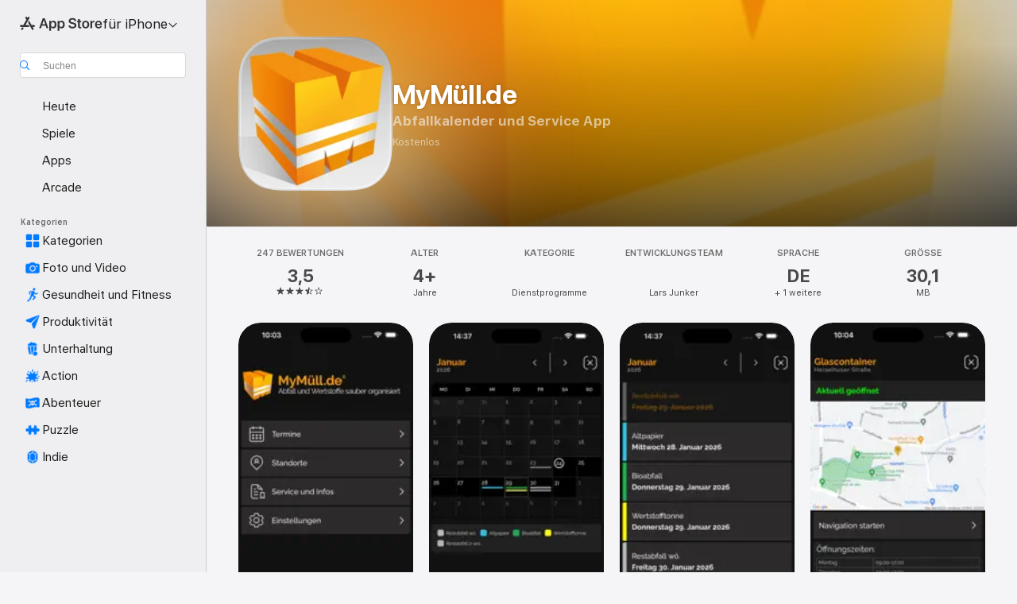

--- FILE ---
content_type: text/html
request_url: https://apps.apple.com/de/app/mym%C3%BCll-de/id447796480
body_size: 53001
content:
<!DOCTYPE html>
<html dir="ltr" lang="de-DE">
    <head>
        <meta charset="utf-8" />
        <meta http-equiv="X-UA-Compatible" content="IE=edge" />
        <meta name="viewport" content="width=device-width,initial-scale=1" />
        <meta name="applicable-device" content="pc,mobile" />
        <meta name="referrer" content="strict-origin" />

        <link
            rel="apple-touch-icon"
            sizes="180x180"
            href="/assets/favicon/favicon-180.png"
        />

        <link
            rel="icon"
            type="image/png"
            sizes="32x32"
            href="/assets/favicon/favicon-32.png"
        />

        <link
            rel="icon"
            type="image/png"
            sizes="16x16"
            href="/assets/favicon/favicon-16.png"
        />

        <link
            rel="mask-icon"
            href="/assets/favicon/favicon.svg"
            color="#1d70f2"
        />

        <link rel="manifest" href="/manifest.json" />
        <title>‎MyMüll.de‑App – App Store</title><!-- HEAD_svelte-h7hqm6_START --><meta name="version" content="2550.11.0-external"><!-- HEAD_svelte-h7hqm6_END --><!-- HEAD_svelte-1frznod_START --><link rel="preconnect" href="//www.apple.com/wss/fonts" crossorigin="anonymous"><link rel="stylesheet" as="style" href="//www.apple.com/wss/fonts?families=SF+Pro,v4%7CSF+Pro+Icons,v1&amp;display=swap" type="text/css" referrerpolicy="strict-origin-when-cross-origin"><!-- HEAD_svelte-1frznod_END --><!-- HEAD_svelte-eg3hvx_START -->    <meta name="description" content="Lade MyMüll.de von Lars Junker im App Store herunter. Sieh dir Screenshots, Bewertungen und Rezensionen, Benutzertipps und weitere Spiele wie MyMüll.de an.">  <link rel="canonical" href="https://apps.apple.com/de/app/mym%C3%BCll-de/id447796480">        <meta name="apple:title" content="MyMüll.de‑App – App Store"> <meta name="apple:description" content="Lade MyMüll.de von Lars Junker im App Store herunter. Sieh dir Screenshots, Bewertungen und Rezensionen, Benutzertipps und weitere Spiele wie MyMüll.de an.">   <meta property="og:title" content="MyMüll.de‑App – App Store"> <meta property="og:description" content="Lade MyMüll.de von Lars Junker im App Store herunter. Sieh dir Screenshots, Bewertungen und Rezensionen, Benutzertipps und weitere Spiele wie MyMüll.de an."> <meta property="og:site_name" content="App Store"> <meta property="og:url" content="https://apps.apple.com/de/app/mym%C3%BCll-de/id447796480"> <meta property="og:image" content="https://is1-ssl.mzstatic.com/image/thumb/Purple211/v4/22/d8/6a/22d86a31-b63f-1920-03b7-7a156da15b41/AppIcon-1x_U007emarketing-0-10-0-85-220-0.png/1200x630wa.jpg"> <meta property="og:image:secure_url" content="https://is1-ssl.mzstatic.com/image/thumb/Purple211/v4/22/d8/6a/22d86a31-b63f-1920-03b7-7a156da15b41/AppIcon-1x_U007emarketing-0-10-0-85-220-0.png/1200x630wa.jpg"> <meta property="og:image:alt" content="„MyMüll.de“ im App Store"> <meta property="og:image:width" content="1200"> <meta property="og:image:height" content="630"> <meta property="og:image:type" content="image/jpg">  <meta property="og:locale" content="de_DE">    <meta name="twitter:title" content="MyMüll.de‑App – App Store"> <meta name="twitter:description" content="Lade MyMüll.de von Lars Junker im App Store herunter. Sieh dir Screenshots, Bewertungen und Rezensionen, Benutzertipps und weitere Spiele wie MyMüll.de an."> <meta name="twitter:site" content="@AppStore"> <meta name="twitter:image" content="https://is1-ssl.mzstatic.com/image/thumb/Purple211/v4/22/d8/6a/22d86a31-b63f-1920-03b7-7a156da15b41/AppIcon-1x_U007emarketing-0-10-0-85-220-0.png/1200x630wa.jpg"> <meta name="twitter:image:alt" content="„MyMüll.de“ im App Store">    <script id="organization" type="application/ld+json">{"@context":"https://schema.org","@id":"https://apps.apple.com/#organization","@type":"Organization","name":"App Store","url":"https://apps.apple.com","logo":"https://apps.apple.com/assets/app-store.png","sameAs":["https://www.wikidata.org/wiki/Q368215","https://twitter.com/AppStore","https://www.instagram.com/appstore/","https://www.facebook.com/appstore/"],"parentOrganization":{"@type":"Organization","name":"Apple","@id":"https://www.apple.com/#organization","url":"https://www.apple.com/"}}</script>   <!-- HTML_TAG_START -->
                <script id=software-application type="application/ld+json">
                    {"@context":"https://schema.org","@type":"SoftwareApplication","name":"MyMüll.de","description":"MyMüll.de erinnert zuverlässig an jeden Entsorgungstermin. Die kostenlose App ist im Handumdrehen eingerichtet: Straße eingeben, Müll- oder Wertstoffsorte wählen, Erinnerungszeitpunkt festlegen. Fertig. \nMyMüll.de navigiert auch zuverlässig zum nächsten Wertstoffcontainer oder Recyclinghof und kennt die Öffnungszeiten. \n\nMyMüll.de ist kostenlos, weil die App von Entsorgungsunternehmen finanziert wird! Wird Ihre Stadt nicht angezeigt, dann wurde noch kein Vertrag abgeschlossen. Ermuntere Sie Ihre Stadt, auch Partner von MyMüll.de zu werden. Vielen Dank, denn Die App ist genial. \n\n\n*** SUPPORT & FAQ  ***\n\nhttp://support.mymuell.de\nsupport@mymuell.de","image":"https://is1-ssl.mzstatic.com/image/thumb/Purple211/v4/22/d8/6a/22d86a31-b63f-1920-03b7-7a156da15b41/AppIcon-1x_U007emarketing-0-10-0-85-220-0.png/1200x630wa.png","availableOnDevice":"iPhone, iPad, iPod","operatingSystem":"Erfordert iOS 11.0 oder neuer. Kompatibel mit iPhone, iPad und iPod touch.","offers":{"@type":"Offer","price":0,"priceCurrency":"EUR","category":"free"},"applicationCategory":"Dienst­programme","aggregateRating":{"@type":"AggregateRating","ratingValue":3.5,"reviewCount":247},"author":{"@type":"Organization","name":"Lars Junker","url":"https://apps.apple.com/de/developer/lars-junker/id447796483"}}
                </script>
                <!-- HTML_TAG_END -->    <!-- HEAD_svelte-eg3hvx_END -->
      <script type="module" crossorigin src="/assets/index~CmXAGhvsky.js"></script>
      <link rel="stylesheet" crossorigin href="/assets/index~BZJvkGJD8q.css">
      <script type="module">import.meta.url;import("_").catch(()=>1);async function* g(){};window.__vite_is_modern_browser=true;</script>
      <script type="module">!function(){if(window.__vite_is_modern_browser)return;console.warn("vite: loading legacy chunks, syntax error above and the same error below should be ignored");var e=document.getElementById("vite-legacy-polyfill"),n=document.createElement("script");n.src=e.src,n.onload=function(){System.import(document.getElementById('vite-legacy-entry').getAttribute('data-src'))},document.body.appendChild(n)}();</script>
    </head>

    <body>

        <div class="body-container">
               <div class="app-container svelte-sh6d9r" data-testid="app-container"><div class="navigation-container svelte-sh6d9r"><div class="navigation-wrapper svelte-1qmvp5w"><nav data-testid="navigation" class="navigation svelte-13li0vp"><div class="navigation__header svelte-13li0vp"><div slot="logo" class="platform-selector-container svelte-1qmvp5w"><span id="app-store-icon-contianer" class="app-store-icon-container svelte-1qmvp5w" role="img" aria-label="App Store"><svg width="121" height="21" viewBox="0 0 121 21" xmlns="http://www.w3.org/2000/svg" focusable="false"><g fill="currentColor" fill-rule="nonzero" opacity=".9"><path d="M11.417 12.204H8.094l5.8-10.067c.19-.328.25-.683.178-1.065a1.214 1.214 0 0 0-.637-.87c-.357-.21-.717-.25-1.082-.121a1.43 1.43 0 0 0-.811.684l-.575.942-.572-.942a1.46 1.46 0 0 0-.81-.69c-.361-.132-.722-.09-1.084.128-.354.204-.563.495-.628.874-.065.379-.003.732.188 1.06L9.412 4.45l-4.49 7.755H1.434c-.37 0-.7.126-.994.378-.293.253-.44.583-.44.992 0 .404.147.731.44.983.293.252.625.378.994.378h11.979a2.449 2.449 0 0 0-.017-1.242 2.097 2.097 0 0 0-.66-1.06c-.327-.286-.767-.429-1.32-.429Zm9.086 0h-3.477l-3.798-6.559c-.38.28-.65.694-.811 1.244a4.654 4.654 0 0 0-.154 1.755c.058.62.226 1.172.506 1.656l4.798 8.288c.184.327.457.555.818.685.36.13.721.093 1.084-.112.355-.199.569-.489.64-.87.072-.382.013-.74-.179-1.073L18.6 14.935h1.904c.374 0 .707-.126.998-.378.29-.252.436-.58.436-.983 0-.409-.146-.74-.436-.992a1.479 1.479 0 0 0-.998-.378Zm-17.72 3.713-.758 1.3c-.19.334-.251.69-.184 1.069.068.378.276.67.625.875.368.21.732.249 1.094.116a1.51 1.51 0 0 0 .818-.689l1.106-1.881c-.088-.159-.257-.325-.506-.498a2.474 2.474 0 0 0-.937-.374c-.376-.075-.795-.048-1.257.082ZM28.145 16.906h2.768l1.251-3.825h5.506l1.251 3.825h2.78L36.408 2.109h-2.973l-5.291 14.797Zm6.747-12.162h.061l2.05 6.296h-4.172l2.06-6.296ZM43.013 20.494h2.553V15.07h.051c.615 1.272 1.856 2.05 3.404 2.05 2.728 0 4.471-2.152 4.471-5.639v-.01c0-3.507-1.743-5.66-4.501-5.66-1.559 0-2.748.8-3.374 2.102h-.051V6.036h-2.553v14.458Zm5.219-5.526c-1.58 0-2.687-1.364-2.687-3.487v-.01c0-2.133 1.108-3.507 2.687-3.507 1.63 0 2.656 1.333 2.656 3.507v.01c0 2.143-1.026 3.487-2.656 3.487ZM55.133 20.494h2.553V15.07h.051c.616 1.272 1.856 2.05 3.405 2.05 2.727 0 4.47-2.152 4.47-5.639v-.01c0-3.507-1.743-5.66-4.501-5.66-1.559 0-2.748.8-3.374 2.102h-.051V6.036h-2.553v14.458Zm5.219-5.526c-1.58 0-2.687-1.364-2.687-3.487v-.01c0-2.133 1.108-3.507 2.687-3.507 1.63 0 2.656 1.333 2.656 3.507v.01c0 2.143-1.026 3.487-2.656 3.487ZM76.912 17.162c3.61 0 5.783-1.754 5.783-4.512v-.01c0-2.307-1.343-3.558-4.42-4.194l-1.599-.328c-1.784-.37-2.594-.984-2.594-2.03v-.01c0-1.18 1.077-1.99 2.81-2 1.66 0 2.799.769 2.973 2.06l.02.124h2.533l-.01-.174c-.154-2.533-2.266-4.235-5.496-4.235-3.189 0-5.476 1.763-5.486 4.368v.01c0 2.205 1.436 3.558 4.348 4.163l1.59.328c1.906.4 2.676.995 2.676 2.102v.01c0 1.272-1.17 2.103-3.036 2.103-1.856 0-3.158-.79-3.353-2.061l-.02-.123h-2.533l.01.154c.175 2.655 2.41 4.255 5.804 4.255ZM88.458 17.12c.513 0 .964-.05 1.261-.091V15.11c-.174.01-.369.041-.615.041-.933 0-1.405-.338-1.405-1.405V8.005h2.02V6.036H87.7V3.278h-2.594v2.758h-1.538v1.97h1.538v5.957c0 2.235 1.077 3.158 3.353 3.158ZM96.271 17.12c3.19 0 5.26-2.122 5.26-5.649v-.02c0-3.507-2.101-5.64-5.27-5.64-3.158 0-5.25 2.153-5.25 5.64v.02c0 3.517 2.061 5.65 5.26 5.65Zm.01-2.06c-1.63 0-2.665-1.302-2.665-3.589v-.02c0-2.256 1.056-3.569 2.645-3.569 1.62 0 2.666 1.302 2.666 3.568v.021c0 2.276-1.035 3.589-2.645 3.589ZM103.172 16.906h2.554v-6.307c0-1.61.871-2.522 2.317-2.522.43 0 .82.061 1.036.143V5.913a3.326 3.326 0 0 0-.81-.102c-1.251 0-2.154.79-2.492 2.102h-.051V6.036h-2.554v10.87ZM115.17 17.12c2.84 0 4.44-1.68 4.778-3.352l.03-.113h-2.389l-.02.072c-.246.728-1.077 1.405-2.348 1.405-1.661 0-2.707-1.128-2.748-3.036h7.608v-.82c0-3.281-1.928-5.465-5.035-5.465s-5.106 2.256-5.106 5.68v.01c0 3.456 1.969 5.62 5.23 5.62Zm-.093-9.31c1.354 0 2.338.862 2.523 2.584h-5.097c.205-1.671 1.22-2.584 2.574-2.584Z" style="mix-blend-mode:normal" transform="translate(.086 .095)"></path></g></svg></span> <nav class="svelte-1hs3qpl"> <button class="menu-trigger svelte-bmr6en" aria-controls="163c4c0b-556c-4581-b9e7-3b193ac1c379" aria-haspopup="menu" aria-expanded="false"><span class="platform-selector-text svelte-1hs3qpl" id="platform-selector-text" aria-labelledby="app-store-icon-contianer platform-selector-text" aria-haspopup="menu">für iPhone    <svg xmlns="http://www.w3.org/2000/svg" viewBox="0 0 109.73 100" style="overflow:visible" aria-hidden="false"><path fill="none" d="M0-15h109.73v120H0z"></path><path d="M54.884 70.758c1.234 0 2.435-.477 3.286-1.431l37.78-38.673c.818-.829 1.316-1.885 1.316-3.139 0-2.538-1.907-4.496-4.444-4.496-1.192 0-2.383.528-3.202 1.295L52.251 62.483h5.225l-37.38-38.169c-.808-.767-1.907-1.295-3.139-1.295-2.549 0-4.496 1.958-4.496 4.496 0 1.254.508 2.32 1.326 3.15l37.822 38.673c.891.953 1.99 1.42 3.275 1.42Z"></path></svg></span></button> <ul id="163c4c0b-556c-4581-b9e7-3b193ac1c379" hidden tabindex="-1" class="menu-popover focus-visible svelte-bmr6en"><li class="menu-item svelte-bmr6en" role="presentation"><a href="https://apps.apple.com/de/iphone/today" data-test-id="internal-link"><span class="platform-selector svelte-rn3aot is-active"><div class="icon-container svelte-rn3aot">      <svg viewBox="0 0 62.771 103.335" aria-hidden="false"><path d="M13.275 103.335h36.169c7.963 0 13.326-5.053 13.326-12.665V12.665C62.771 5.053 57.407 0 49.444 0H13.275C5.301 0 0 5.053 0 12.665V90.67c0 7.612 5.301 12.665 13.275 12.665Zm1.005-7.842c-4.09 0-6.427-2.183-6.427-6.116V13.959c0-3.933 2.338-6.106 6.427-6.106h6.27c.766 0 1.181.405 1.181 1.173v1.109c.001 2.002 1.35 3.413 3.352 3.413h12.605c2.054 0 3.34-1.411 3.34-3.413v-1.11c0-.766.415-1.171 1.183-1.171h6.228c4.141-.001 6.427 2.172 6.427 6.106v75.417c0 3.933-2.286 6.116-6.427 6.116Zm6.775-3.581h20.712c1.296 0 2.27-.924 2.27-2.282s-.973-2.27-2.269-2.27H21.055c-1.358 0-2.27.912-2.27 2.27s.912 2.282 2.27 2.282Z" fill="currentColor"></path></svg></div> <span class="platform-title svelte-rn3aot" aria-label="App Store für iPhone">iPhone</span> </span></a>  </li><li class="menu-item svelte-bmr6en" role="presentation"><a href="https://apps.apple.com/de/ipad/today" data-test-id="internal-link"><span class="platform-selector svelte-rn3aot"><div class="icon-container svelte-rn3aot">      <svg viewBox="0 0 115.09 89.912" aria-hidden="false"><path d="M15.318 89.912h84.454c10.232 0 15.318-5.107 15.318-15.163V15.163C115.09 5.107 110.004 0 99.772 0H15.318C5.138 0 0 5.086 0 15.163v59.586c0 10.077 5.138 15.163 15.318 15.163Zm.125-7.905c-4.877 0-7.59-2.558-7.59-7.641v-58.82c0-5.032 2.713-7.64 7.59-7.64h84.204c4.834-.001 7.59 2.607 7.59 7.639v58.821c-.001 5.083-2.757 7.64-7.591 7.64Zm23.253-3.739h37.75c1.305 0 2.228-.86 2.228-2.218.001-1.41-.922-2.28-2.229-2.28H38.696c-1.306-.002-2.28.868-2.28 2.278-.001 1.36.974 2.222 2.279 2.222Z" fill="currentColor"></path></svg></div> <span class="platform-title svelte-rn3aot" aria-label="App Store für iPad">iPad</span> </span></a>  </li><li class="menu-item svelte-bmr6en" role="presentation"><a href="https://apps.apple.com/de/mac/discover" data-test-id="internal-link"><span class="platform-selector svelte-rn3aot"><div class="icon-container svelte-rn3aot">      <svg viewBox="0 0 140.769 79.424" aria-hidden="false"><path d="M0 73.887c0 3.049 2.478 5.537 5.475 5.537h129.82c3.038 0 5.475-2.488 5.475-5.537 0-3.09-2.437-5.578-5.475-5.578H124.59v-57.96C124.59 3.52 120.956 0 114.136 0H26.633c-6.457 0-10.452 3.52-10.452 10.35v57.958H5.475C2.478 68.309 0 70.797 0 73.887Zm24.086-5.578V12.585c0-3.161 1.529-4.742 4.7-4.742h83.198c3.171 0 4.751 1.58 4.751 4.742V68.31ZM55.65 7.843h1.244c.728 0 1.143.363 1.143 1.183v.591c0 2.003 1.286 3.413 3.392 3.413h18.036c1.992 0 3.289-1.41 3.289-3.413v-.591c0-.82.415-1.183 1.183-1.183h1.246v-4.02H55.649Z" fill="currentColor"></path></svg></div> <span class="platform-title svelte-rn3aot" aria-label="App Store für Mac">Mac</span> </span></a>  </li><li class="menu-item svelte-bmr6en" role="presentation"><a href="https://apps.apple.com/de/vision/apps-and-games" data-test-id="internal-link"><span class="platform-selector svelte-rn3aot"><div class="icon-container svelte-rn3aot">      <svg xmlns="http://www.w3.org/2000/svg" viewBox="0 0 171.057 120" aria-hidden="false"><path d="M45.735 99.548c-19.145 0-33.274-16.993-33.274-39.752 0-37.652 33.058-41.401 73.067-41.401 40.01 0 73.068 3.719 73.068 41.401 0 22.759-14.122 39.752-33.238 39.752-19.916 0-29.459-16.541-39.83-16.541-10.378 0-19.906 16.541-39.793 16.541zm79.732-10.561c13.801 0 22.622-11.339 22.622-29.191 0-28.302-23.431-30.902-62.561-30.902-39.13 0-62.561 2.637-62.561 30.902 0 17.852 8.821 29.191 22.659 29.191 17.367 0 23.469-16.523 39.902-16.523 16.426 0 22.573 16.523 39.939 16.523z" fill="currentColor"></path></svg></div> <span class="platform-title svelte-rn3aot" aria-label="App Store für Vision">Vision</span> </span></a>  </li><li class="menu-item svelte-bmr6en" role="presentation"><a href="https://apps.apple.com/de/watch/apps-and-games" data-test-id="internal-link"><span class="platform-selector svelte-rn3aot"><div class="icon-container svelte-rn3aot">      <svg viewBox="0 0 70.762 104.469" aria-hidden="false"><path d="M0 71.965c0 7.57 2.937 13.122 8.492 16.165 2.698 1.442 4.232 3.256 5.26 6.483l1.518 5.26c.934 3.123 3.102 4.597 6.39 4.597h22.554c3.403-.001 5.416-1.423 6.391-4.596l1.58-5.261c.965-3.227 2.552-5.04 5.198-6.483 5.555-3.043 8.492-8.595 8.492-16.165V32.503c0-7.569-2.937-13.122-8.492-16.163-2.646-1.444-4.233-3.257-5.198-6.484l-1.58-5.261C49.733 1.525 47.565 0 44.215 0H21.66c-3.288 0-5.456 1.473-6.39 4.595l-1.518 5.26c-.976 3.177-2.51 5.094-5.26 6.485C2.989 19.226 0 24.83 0 32.503Zm64.824-23.17h1.767c2.499-.001 4.171-1.745 4.171-4.474v-6.626c0-2.78-1.67-4.524-4.171-4.524h-1.767ZM7.129 70.92V33.56c0-7.297 4.261-11.673 11.351-11.673h28.925c7.141 0 11.34 4.376 11.34 11.673v37.36c.001 7.285-4.198 11.66-11.339 11.66H18.48c-7.09.001-11.35-4.374-11.35-11.66Z" fill="currentColor"></path></svg></div> <span class="platform-title svelte-rn3aot" aria-label="App Store für Watch">Watch</span> </span></a>  </li><li class="menu-item svelte-bmr6en" role="presentation"><a href="https://apps.apple.com/de/tv/discover" data-test-id="internal-link"><span class="platform-selector svelte-rn3aot"><div class="icon-container svelte-rn3aot">      <svg viewBox="0 0 122.045 97.575" aria-hidden="false"><path d="M12.523 81.04h97c8.227 0 12.521-4.307 12.521-12.524V12.575C122.045 4.305 117.75 0 109.522 0h-97C4.296 0 0 4.306 0 12.575v55.942c0 8.217 4.295 12.522 12.523 12.522ZM36.49 97.574h49.065a3.93 3.93 0 0 0 3.937-3.914c0-2.249-1.74-3.979-3.937-3.979H36.49c-2.197-.001-3.937 1.729-3.937 3.978a3.93 3.93 0 0 0 3.937 3.916ZM12.658 73.186c-3.172 0-4.805-1.622-4.805-4.794V12.699c0-3.224 1.633-4.845 4.805-4.845h96.73c3.17 0 4.802 1.621 4.802 4.845v55.693c.001 3.172-1.63 4.794-4.803 4.794Z" fill="currentColor"></path></svg></div> <span class="platform-title svelte-rn3aot" aria-label="App Store für TV">TV</span> </span></a>  </li> </ul></nav></div> <div class="search-input-container svelte-1qmvp5w"><div class="search-input-wrapper svelte-f3zl7m"><div data-testid="amp-search-input" aria-controls="search-suggestions" aria-expanded="false" aria-haspopup="listbox" aria-owns="search-suggestions" class="search-input-container svelte-rg26q6" tabindex="-1" role=""><div class="flex-container svelte-rg26q6"><form id="search-input-form" class="svelte-rg26q6"><svg height="16" width="16" viewBox="0 0 16 16" class="search-svg" aria-hidden="true"><path d="M11.87 10.835c.018.015.035.03.051.047l3.864 3.863a.735.735 0 1 1-1.04 1.04l-3.863-3.864a.744.744 0 0 1-.047-.051 6.667 6.667 0 1 1 1.035-1.035zM6.667 12a5.333 5.333 0 1 0 0-10.667 5.333 5.333 0 0 0 0 10.667z"></path></svg> <input value="" aria-autocomplete="list" aria-multiline="false" aria-controls="search-suggestions" aria-label="Search" placeholder="Suchen" spellcheck="false" autocomplete="off" autocorrect="off" autocapitalize="off" type="text" inputmode="search" class="search-input__text-field svelte-rg26q6" data-testid="search-input__text-field"></form> </div> <div data-testid="search-scope-bar"></div>   </div> </div></div> </div> <div data-testid="navigation-content" class="navigation__content svelte-13li0vp" id="navigation" aria-hidden="false"><div class="navigation__scrollable-container svelte-13li0vp"><div data-testid="navigation-items-primary" class="navigation-items navigation-items--primary svelte-ng61m8"> <ul class="navigation-items__list svelte-ng61m8">  <li class="navigation-item navigation-item__LandingPage_iphone/today_Intent svelte-1a5yt87" aria-selected="false" data-testid="navigation-item"> <a href="https://apps.apple.com/de/iphone/today" class="navigation-item__link svelte-1a5yt87" role="button" data-testid="https://apps.apple.com/de/iphone/today" aria-pressed="false"><div class="navigation-item__content svelte-zhx7t9"> <span class="navigation-item__icon svelte-zhx7t9"> <svg xmlns="http://www.w3.org/2000/svg" viewBox="0 0 107.046 120" aria-hidden="true"><path d="M34.77 32.741h39.37c1.72 0 3.005-1.337 3.005-3.058 0-1.658-1.285-2.943-3.005-2.943H34.77c-1.783 0-3.109 1.285-3.109 2.943 0 1.721 1.326 3.058 3.109 3.058zm0 14.16h23.071c1.731 0 3.057-1.337 3.057-3.047 0-1.669-1.326-2.943-3.057-2.943H34.77c-1.783 0-3.109 1.274-3.109 2.943 0 1.71 1.326 3.047 3.109 3.047zm.769 48.307h36.02c4.299 0 6.521-2.212 6.521-6.511V61.581c0-4.299-2.222-6.51-6.521-6.51h-36.02c-4.144 0-6.573 2.211-6.573 6.51v27.116c0 4.299 2.429 6.511 6.573 6.511zm-23.078 1.796c0 10.232 5.034 15.318 15.111 15.318h51.851c10.087 0 15.163-5.086 15.163-15.318v-74.03c0-10.18-5.076-15.317-15.163-15.317H27.572c-10.077 0-15.111 5.137-15.111 15.317zm7.853-.124V23.099c0-4.876 2.61-7.589 7.693-7.589H79.04c5.031 0 7.651 2.713 7.651 7.589V96.88c0 4.876-2.62 7.589-7.651 7.589H28.007c-5.083 0-7.693-2.713-7.693-7.589z"></path></svg> </span> <span class="navigation-item__label svelte-zhx7t9"> Heute </span> </div></a>  </li>  <li class="navigation-item navigation-item__LandingPage_iphone/games_Intent svelte-1a5yt87" aria-selected="false" data-testid="navigation-item"> <a href="https://apps.apple.com/de/iphone/games" class="navigation-item__link svelte-1a5yt87" role="button" data-testid="https://apps.apple.com/de/iphone/games" aria-pressed="false"><div class="navigation-item__content svelte-zhx7t9"> <span class="navigation-item__icon svelte-zhx7t9"> <svg xmlns="http://www.w3.org/2000/svg" viewBox="0 0 20.904 20.654" aria-hidden="true"><path d="M8.118 20.508c1.026-.225 2.842-.86 3.74-1.553 1.3-1.006 1.924-2.11 1.827-3.896l-.03-.899c.83-.566 1.631-1.26 2.403-2.05 2.715-2.784 4.482-7.208 4.482-11.065C20.54.459 20.071 0 19.485 0c-3.847 0-8.271 1.768-11.054 4.473-.82.81-1.504 1.591-2.06 2.412l-.89-.03c-1.718-.078-2.86.46-3.896 1.817-.693.918-1.338 2.715-1.562 3.75-.147.713.449 1.035.976.898 1.152-.224 2.393-.722 3.399-.644v.634c-.02.45.039.733.38 1.085l1.368 1.357c.36.351.634.42 1.084.4l.625-.02c.107 1.036-.372 2.247-.635 3.4-.186.663.283 1.113.898.976ZM13.89 8.71a2.065 2.065 0 0 1-2.07-2.07c0-1.153.917-2.08 2.07-2.08a2.076 2.076 0 1 1 0 4.15ZM2.59 19.1l1.651-.048c.537-.01.967-.176 1.319-.528.44-.44.556-1.064.478-1.494-.058-.351-.41-.449-.566-.166-.069.098-.127.196-.244.303-.245.254-.43.313-.743.332l-.966.059a.265.265 0 0 1-.274-.264l.059-.977c.02-.322.088-.508.332-.732a1.53 1.53 0 0 1 .312-.244c.274-.127.176-.527-.166-.576a1.78 1.78 0 0 0-1.494.488c-.361.371-.527.781-.537 1.309l-.049 1.65c-.02.547.352.908.889.889Z" fill="currentColor"></path></svg> </span> <span class="navigation-item__label svelte-zhx7t9"> Spiele </span> </div></a>  </li>  <li class="navigation-item navigation-item__LandingPage_iphone/apps_Intent svelte-1a5yt87" aria-selected="false" data-testid="navigation-item"> <a href="https://apps.apple.com/de/iphone/apps" class="navigation-item__link svelte-1a5yt87" role="button" data-testid="https://apps.apple.com/de/iphone/apps" aria-pressed="false"><div class="navigation-item__content svelte-zhx7t9"> <span class="navigation-item__icon svelte-zhx7t9"> <svg xmlns="http://www.w3.org/2000/svg" viewBox="0 0 24.805 23.486" aria-hidden="true"><g fill="currentColor"><path d="m2.48 15.137 6.036 2.754c1.445.664 2.578.976 3.7.976 1.134 0 2.266-.312 3.712-.976l6.035-2.754c.044-.02.087-.04.127-.063.458.395.625.835.625 1.293 0 .674-.352 1.299-1.475 1.807l-6.025 2.754c-1.26.576-2.158.82-2.998.82-.83 0-1.729-.244-2.988-.82l-6.026-2.754C2.08 17.666 1.73 17.04 1.73 16.367c0-.459.163-.9.622-1.294Z"></path><path d="m2.48 10.479 6.036 2.763c1.445.654 2.578.977 3.7.977 1.134 0 2.266-.322 3.712-.977l6.035-2.764c.036-.016.07-.032.103-.05.476.397.649.844.649 1.31 0 .674-.352 1.3-1.475 1.817l-6.025 2.744c-1.26.576-2.158.82-2.998.82-.83 0-1.729-.244-2.988-.82l-6.026-2.744c-1.123-.518-1.474-1.143-1.474-1.817 0-.466.168-.914.646-1.311Z"></path><path d="M12.217 12.49c.84 0 1.738-.244 2.998-.82l6.025-2.754c1.123-.508 1.475-1.133 1.475-1.807 0-.683-.361-1.308-1.475-1.816l-6.045-2.744c-1.23-.557-2.129-.82-2.978-.82-.84 0-1.739.263-2.979.82L3.203 5.293C2.08 5.801 1.73 6.426 1.73 7.109c0 .674.351 1.3 1.474 1.807L9.23 11.67c1.26.576 2.158.82 2.988.82Z"></path></g></svg> </span> <span class="navigation-item__label svelte-zhx7t9"> Apps </span> </div></a>  </li>  <li class="navigation-item navigation-item__LandingPage_iphone/arcade_Intent svelte-1a5yt87" aria-selected="false" data-testid="navigation-item"> <a href="https://apps.apple.com/de/iphone/arcade" class="navigation-item__link svelte-1a5yt87" role="button" data-testid="https://apps.apple.com/de/iphone/arcade" aria-pressed="false"><div class="navigation-item__content svelte-zhx7t9"> <span class="navigation-item__icon svelte-zhx7t9"> <svg xmlns="http://www.w3.org/2000/svg" viewBox="0 0 23.623 21.396" aria-hidden="true"><path d="M11.63 21.396a7.621 7.621 0 0 0 3.282-.712l6.777-3.047c1.055-.479 1.573-.87 1.573-1.7v-.742c0-.322-.342-.39-.528-.302l-7.275 3.3a9.272 9.272 0 0 1-3.818.82c-1.309 0-2.373-.175-3.819-.84l-7.285-3.3c-.185-.088-.537 0-.537.322v.742c0 .83.518 1.221 1.582 1.7l6.768 3.047c.918.41 1.923.712 3.28.712Zm.01-3.72a7.972 7.972 0 0 0 3.301-.703l6.895-3.135c.596-.273 1.426-.732 1.426-1.416 0-.684-.84-1.143-1.446-1.416L14.941 7.87a7.873 7.873 0 0 0-2.45-.654v5.43c0 .283-.333.546-.85.546-.508 0-.84-.263-.84-.546v-5.43c-.899.097-1.7.322-2.451.654l-7.305 3.34c-.703.312-1.016.752-1.016 1.21 0 .46.313.9.996 1.212l7.325 3.34a7.832 7.832 0 0 0 3.29.703Zm-7.09-4.287c-.859 0-1.552-.42-1.552-.957 0-.528.693-.948 1.553-.948s1.543.42 1.543.948c0 .537-.684.957-1.543.957Zm7.09-6.973a3.193 3.193 0 0 1-3.193-3.184C8.447 1.475 9.883.06 11.641.06a3.168 3.168 0 0 1 3.174 3.173 3.176 3.176 0 0 1-3.174 3.184Z" fill="currentColor"></path></svg> </span> <span class="navigation-item__label svelte-zhx7t9"> Arcade </span> </div></a>  </li></ul> </div>   <div slot="after-navigation-items" class="platform-selector-inline svelte-1qmvp5w"><h3 class="svelte-1qmvp5w">Plattform</h3> <ul class="svelte-1qmvp5w">  <li><a href="https://apps.apple.com/de/iphone/today" data-test-id="internal-link"><span class="platform svelte-1qmvp5w is-active"><div class="icon-container svelte-1qmvp5w" aria-hidden="true">      <svg viewBox="0 0 62.771 103.335" aria-hidden="false"><path d="M13.275 103.335h36.169c7.963 0 13.326-5.053 13.326-12.665V12.665C62.771 5.053 57.407 0 49.444 0H13.275C5.301 0 0 5.053 0 12.665V90.67c0 7.612 5.301 12.665 13.275 12.665Zm1.005-7.842c-4.09 0-6.427-2.183-6.427-6.116V13.959c0-3.933 2.338-6.106 6.427-6.106h6.27c.766 0 1.181.405 1.181 1.173v1.109c.001 2.002 1.35 3.413 3.352 3.413h12.605c2.054 0 3.34-1.411 3.34-3.413v-1.11c0-.766.415-1.171 1.183-1.171h6.228c4.141-.001 6.427 2.172 6.427 6.106v75.417c0 3.933-2.286 6.116-6.427 6.116Zm6.775-3.581h20.712c1.296 0 2.27-.924 2.27-2.282s-.973-2.27-2.269-2.27H21.055c-1.358 0-2.27.912-2.27 2.27s.912 2.282 2.27 2.282Z" fill="currentColor"></path></svg> </div> <span class="platform-title svelte-1qmvp5w">iPhone</span> </span> </a> </li>  <li><a href="https://apps.apple.com/de/ipad/today" data-test-id="internal-link"><span class="platform svelte-1qmvp5w"><div class="icon-container svelte-1qmvp5w" aria-hidden="true">      <svg viewBox="0 0 115.09 89.912" aria-hidden="false"><path d="M15.318 89.912h84.454c10.232 0 15.318-5.107 15.318-15.163V15.163C115.09 5.107 110.004 0 99.772 0H15.318C5.138 0 0 5.086 0 15.163v59.586c0 10.077 5.138 15.163 15.318 15.163Zm.125-7.905c-4.877 0-7.59-2.558-7.59-7.641v-58.82c0-5.032 2.713-7.64 7.59-7.64h84.204c4.834-.001 7.59 2.607 7.59 7.639v58.821c-.001 5.083-2.757 7.64-7.591 7.64Zm23.253-3.739h37.75c1.305 0 2.228-.86 2.228-2.218.001-1.41-.922-2.28-2.229-2.28H38.696c-1.306-.002-2.28.868-2.28 2.278-.001 1.36.974 2.222 2.279 2.222Z" fill="currentColor"></path></svg> </div> <span class="platform-title svelte-1qmvp5w">iPad</span> </span> </a> </li>  <li><a href="https://apps.apple.com/de/mac/discover" data-test-id="internal-link"><span class="platform svelte-1qmvp5w"><div class="icon-container svelte-1qmvp5w" aria-hidden="true">      <svg viewBox="0 0 140.769 79.424" aria-hidden="false"><path d="M0 73.887c0 3.049 2.478 5.537 5.475 5.537h129.82c3.038 0 5.475-2.488 5.475-5.537 0-3.09-2.437-5.578-5.475-5.578H124.59v-57.96C124.59 3.52 120.956 0 114.136 0H26.633c-6.457 0-10.452 3.52-10.452 10.35v57.958H5.475C2.478 68.309 0 70.797 0 73.887Zm24.086-5.578V12.585c0-3.161 1.529-4.742 4.7-4.742h83.198c3.171 0 4.751 1.58 4.751 4.742V68.31ZM55.65 7.843h1.244c.728 0 1.143.363 1.143 1.183v.591c0 2.003 1.286 3.413 3.392 3.413h18.036c1.992 0 3.289-1.41 3.289-3.413v-.591c0-.82.415-1.183 1.183-1.183h1.246v-4.02H55.649Z" fill="currentColor"></path></svg> </div> <span class="platform-title svelte-1qmvp5w">Mac</span> </span> </a> </li>  <li><a href="https://apps.apple.com/de/vision/apps-and-games" data-test-id="internal-link"><span class="platform svelte-1qmvp5w"><div class="icon-container svelte-1qmvp5w" aria-hidden="true">      <svg xmlns="http://www.w3.org/2000/svg" viewBox="0 0 171.057 120" aria-hidden="false"><path d="M45.735 99.548c-19.145 0-33.274-16.993-33.274-39.752 0-37.652 33.058-41.401 73.067-41.401 40.01 0 73.068 3.719 73.068 41.401 0 22.759-14.122 39.752-33.238 39.752-19.916 0-29.459-16.541-39.83-16.541-10.378 0-19.906 16.541-39.793 16.541zm79.732-10.561c13.801 0 22.622-11.339 22.622-29.191 0-28.302-23.431-30.902-62.561-30.902-39.13 0-62.561 2.637-62.561 30.902 0 17.852 8.821 29.191 22.659 29.191 17.367 0 23.469-16.523 39.902-16.523 16.426 0 22.573 16.523 39.939 16.523z" fill="currentColor"></path></svg> </div> <span class="platform-title svelte-1qmvp5w">Vision</span> </span> </a> </li>  <li><a href="https://apps.apple.com/de/watch/apps-and-games" data-test-id="internal-link"><span class="platform svelte-1qmvp5w"><div class="icon-container svelte-1qmvp5w" aria-hidden="true">      <svg viewBox="0 0 70.762 104.469" aria-hidden="false"><path d="M0 71.965c0 7.57 2.937 13.122 8.492 16.165 2.698 1.442 4.232 3.256 5.26 6.483l1.518 5.26c.934 3.123 3.102 4.597 6.39 4.597h22.554c3.403-.001 5.416-1.423 6.391-4.596l1.58-5.261c.965-3.227 2.552-5.04 5.198-6.483 5.555-3.043 8.492-8.595 8.492-16.165V32.503c0-7.569-2.937-13.122-8.492-16.163-2.646-1.444-4.233-3.257-5.198-6.484l-1.58-5.261C49.733 1.525 47.565 0 44.215 0H21.66c-3.288 0-5.456 1.473-6.39 4.595l-1.518 5.26c-.976 3.177-2.51 5.094-5.26 6.485C2.989 19.226 0 24.83 0 32.503Zm64.824-23.17h1.767c2.499-.001 4.171-1.745 4.171-4.474v-6.626c0-2.78-1.67-4.524-4.171-4.524h-1.767ZM7.129 70.92V33.56c0-7.297 4.261-11.673 11.351-11.673h28.925c7.141 0 11.34 4.376 11.34 11.673v37.36c.001 7.285-4.198 11.66-11.339 11.66H18.48c-7.09.001-11.35-4.374-11.35-11.66Z" fill="currentColor"></path></svg> </div> <span class="platform-title svelte-1qmvp5w">Watch</span> </span> </a> </li>  <li><a href="https://apps.apple.com/de/tv/discover" data-test-id="internal-link"><span class="platform svelte-1qmvp5w"><div class="icon-container svelte-1qmvp5w" aria-hidden="true">      <svg viewBox="0 0 122.045 97.575" aria-hidden="false"><path d="M12.523 81.04h97c8.227 0 12.521-4.307 12.521-12.524V12.575C122.045 4.305 117.75 0 109.522 0h-97C4.296 0 0 4.306 0 12.575v55.942c0 8.217 4.295 12.522 12.523 12.522ZM36.49 97.574h49.065a3.93 3.93 0 0 0 3.937-3.914c0-2.249-1.74-3.979-3.937-3.979H36.49c-2.197-.001-3.937 1.729-3.937 3.978a3.93 3.93 0 0 0 3.937 3.916ZM12.658 73.186c-3.172 0-4.805-1.622-4.805-4.794V12.699c0-3.224 1.633-4.845 4.805-4.845h96.73c3.17 0 4.802 1.621 4.802 4.845v55.693c.001 3.172-1.63 4.794-4.803 4.794Z" fill="currentColor"></path></svg> </div> <span class="platform-title svelte-1qmvp5w">TV</span> </span> </a> </li></ul></div></div> <div class="navigation__native-cta"></div></div> </nav> </div></div> <div style="display: flex; position: relative; flex-direction: column; min-height: 100vh; "><main class="page-container svelte-sh6d9r">   <dialog data-testid="dialog" class="svelte-1a4zf5b" id="" aria-hidden="true"><div class="modal-content svelte-1lx4bs1"></div> </dialog> <div class="default-page-container svelte-yudjcw" data-testid="default-page-container">    <section data-test-id="shelf-wrapper" class="shelf svelte-1svznay"> <div class="container svelte-1bm25t" style="--background-color: rgb(240,148,24); --background-image: url(https://is1-ssl.mzstatic.com/image/thumb/Purple211/v4/22/d8/6a/22d86a31-b63f-1920-03b7-7a156da15b41/AppIcon-1x_U007emarketing-0-10-0-85-220-0.png/400x400bb.webp);"><div class="rotate svelte-1bm25t"></div> <div class="blur svelte-1bm25t"></div> <div class="content-container svelte-1bm25t"><div class="app-icon-contianer svelte-1bm25t without-border" aria-hidden="true"><div class="app-icon svelte-166xw8t     rounded-rect-prerendered" style=""><div data-testid="artwork-component" class="artwork-component artwork-component--aspect-ratio artwork-component--orientation-square svelte-uduhys    artwork-component--fullwidth    artwork-component--has-borders artwork-component--no-anchor" style="
            --artwork-bg-color: rgb(240,148,24);
            --aspect-ratio: 1;
            --placeholder-bg-color: rgb(240,148,24);
       ">   <picture class="svelte-uduhys"><source sizes="200px" srcset="https://is1-ssl.mzstatic.com/image/thumb/Purple211/v4/22/d8/6a/22d86a31-b63f-1920-03b7-7a156da15b41/AppIcon-1x_U007emarketing-0-10-0-85-220-0.png/200x200ia-75.webp 200w,https://is1-ssl.mzstatic.com/image/thumb/Purple211/v4/22/d8/6a/22d86a31-b63f-1920-03b7-7a156da15b41/AppIcon-1x_U007emarketing-0-10-0-85-220-0.png/400x400ia-75.webp 400w" type="image/webp"> <source sizes="200px" srcset="https://is1-ssl.mzstatic.com/image/thumb/Purple211/v4/22/d8/6a/22d86a31-b63f-1920-03b7-7a156da15b41/AppIcon-1x_U007emarketing-0-10-0-85-220-0.png/200x200ia-75.jpg 200w,https://is1-ssl.mzstatic.com/image/thumb/Purple211/v4/22/d8/6a/22d86a31-b63f-1920-03b7-7a156da15b41/AppIcon-1x_U007emarketing-0-10-0-85-220-0.png/400x400ia-75.jpg 400w" type="image/jpeg"> <img alt="" class="artwork-component__contents artwork-component__image svelte-uduhys" loading="lazy" src="/assets/artwork/1x1.gif" role="presentation" decoding="async" width="200" height="200" fetchpriority="auto" style="opacity: 1;"></picture> </div> </div> <div class="glow svelte-1bm25t"><div class="app-icon svelte-166xw8t     rounded-rect-prerendered" style=""><div data-testid="artwork-component" class="artwork-component artwork-component--aspect-ratio artwork-component--orientation-square svelte-uduhys    artwork-component--fullwidth    artwork-component--has-borders artwork-component--no-anchor" style="
            --artwork-bg-color: rgb(240,148,24);
            --aspect-ratio: 1;
            --placeholder-bg-color: rgb(240,148,24);
       ">   <picture class="svelte-uduhys"><source sizes="200px" srcset="https://is1-ssl.mzstatic.com/image/thumb/Purple211/v4/22/d8/6a/22d86a31-b63f-1920-03b7-7a156da15b41/AppIcon-1x_U007emarketing-0-10-0-85-220-0.png/200x200ia-75.webp 200w,https://is1-ssl.mzstatic.com/image/thumb/Purple211/v4/22/d8/6a/22d86a31-b63f-1920-03b7-7a156da15b41/AppIcon-1x_U007emarketing-0-10-0-85-220-0.png/400x400ia-75.webp 400w" type="image/webp"> <source sizes="200px" srcset="https://is1-ssl.mzstatic.com/image/thumb/Purple211/v4/22/d8/6a/22d86a31-b63f-1920-03b7-7a156da15b41/AppIcon-1x_U007emarketing-0-10-0-85-220-0.png/200x200ia-75.jpg 200w,https://is1-ssl.mzstatic.com/image/thumb/Purple211/v4/22/d8/6a/22d86a31-b63f-1920-03b7-7a156da15b41/AppIcon-1x_U007emarketing-0-10-0-85-220-0.png/400x400ia-75.jpg 400w" type="image/jpeg"> <img alt="" class="artwork-component__contents artwork-component__image svelte-uduhys" loading="lazy" src="/assets/artwork/1x1.gif" role="presentation" decoding="async" width="200" height="200" fetchpriority="auto" style="opacity: 1;"></picture> </div> </div></div></div> <section class="svelte-1bm25t"> <h1 class="svelte-1bm25t">MyMüll.de</h1> <h2 class="subtitle svelte-1bm25t">Abfallkalender und Service App</h2>  <p class="attributes svelte-1bm25t">Kostenlos</p> <div class="buttons-container svelte-1bm25t">  <button aria-label="Teilen" class="svelte-1hg02ca  with-label">   <svg viewBox="0 0 86.639 110.16" aria-hidden="true"><path d="M15.318 110.16H71.32c10.233 0 15.32-5.107 15.32-15.163v-48.65c0-10.067-5.087-15.165-15.319-15.165H57.736v7.896h13.46c4.784 0 7.591 2.62 7.591 7.652v47.884c-.001 5.083-2.808 7.64-7.591 7.64H15.444c-4.878.001-7.591-2.556-7.591-7.639V46.73c0-5.032 2.713-7.652 7.59-7.652h13.481v-7.895H15.318C5.138 31.183 0 36.26 0 46.346v48.651c0 10.077 5.138 15.163 15.318 15.163Z"></path><path d="M43.294 71.932c2.124 0 3.926-1.752 3.926-3.823V18.013l-.32-7.34 3.27 3.489 7.403 7.868a3.662 3.662 0 0 0 2.642 1.16c2.051 0 3.595-1.44 3.595-3.398 0-1.088-.435-1.844-1.202-2.56L46.122 1.306C45.148.332 44.33 0 43.294 0c-.985 0-1.814.332-2.829 1.305L23.97 17.233c-.716.715-1.151 1.471-1.151 2.559 0 1.958 1.481 3.398 3.543 3.398.933 0 1.98-.394 2.684-1.16l7.412-7.868 3.282-3.5-.321 7.351V68.11c0 2.07 1.803 3.822 3.875 3.822Z"></path></svg> Teilen </button></div></section></div></div> </section>   <section id="informationRibbon" data-test-id="shelf-wrapper" class="shelf svelte-1svznay   margin-top padding-top"> <div class="inforibbon-shelf-wrapper svelte-zc5hwl">  <div class="horizontal-shelf svelte-9mb6lb" data-test-id="horizontal-shelf"><section data-testid="shelf-component" class="shelf-grid shelf-grid--onhover svelte-12rmzef" style="
            --grid-max-content-xsmall: 144px; --grid-column-gap-xsmall: 10px; --grid-row-gap-xsmall: 0px; --grid-small: 5; --grid-column-gap-small: 20px; --grid-row-gap-small: 0px; --grid-medium: 6; --grid-column-gap-medium: 0px; --grid-row-gap-medium: 0px; --grid-large: 8; --grid-column-gap-large: 0px; --grid-row-gap-large: 0px; --grid-xlarge: 8; --grid-column-gap-xlarge: 0px; --grid-row-gap-xlarge: 0px;
            --grid-type: ProductBadge;
            --grid-rows: 1;
            --standard-lockup-shadow-offset: 15px;
            
        "> <div class="shelf-grid__body svelte-12rmzef" data-testid="shelf-body">   <button disabled aria-label="Vorherige Seite" type="button" class="shelf-grid-nav__arrow shelf-grid-nav__arrow--left svelte-1xmivhv" data-testid="shelf-button-left" style="--offset: 0px;"><svg viewBox="0 0 9 31" xmlns="http://www.w3.org/2000/svg"><path d="M5.275 29.46a1.61 1.61 0 0 0 1.456 1.077c1.018 0 1.772-.737 1.772-1.737 0-.526-.277-1.186-.449-1.62l-4.68-11.912L8.05 3.363c.172-.442.45-1.116.45-1.625A1.702 1.702 0 0 0 6.728.002a1.603 1.603 0 0 0-1.456 1.09L.675 12.774c-.301.775-.677 1.744-.677 2.495 0 .754.376 1.705.677 2.498L5.272 29.46Z"></path></svg></button> <ul slot="shelf-content" class="shelf-grid__list shelf-grid__list--grid-type-ProductBadge shelf-grid__list--grid-rows-1 svelte-12rmzef" role="list" tabindex="-1" data-testid="shelf-item-list">   <li class="shelf-grid__list-item svelte-12rmzef" data-index="0" aria-hidden="true"><div class="svelte-12rmzef">  <a data-test-id="scroll-link" href="#productRatings"><div class="badge-container svelte-bpc9sn"><div class="badge svelte-bpc9sn"><div class="badge-dt svelte-bpc9sn" role="term"> <div class="multiline-clamp svelte-1a7gcr6" style="--mc-lineClamp: var(--defaultClampOverride, 1);" role="text"> <span class="multiline-clamp__text svelte-1a7gcr6">247 Bewertungen</span> </div></div> <div class="badge-dd svelte-bpc9sn" role="definition"> <span class="text-container svelte-bpc9sn" aria-hidden="true">3,5</span> <ol class="stars svelte-1fdd9o7" aria-label="3,5 Sterne"><li class="star svelte-1fdd9o7"><svg class="icon" viewBox="0 0 64 64"><path d="M13.559 60.051c1.102.86 2.5.565 4.166-.645l14.218-10.455L46.19 59.406c1.666 1.21 3.037 1.505 4.166.645 1.102-.833 1.344-2.204.672-4.166l-5.618-16.718 14.353-10.32c1.666-1.183 2.338-2.42 1.908-3.764-.43-1.29-1.693-1.935-3.763-1.908l-17.605.108-5.348-16.8C34.308 4.496 33.34 3.5 31.944 3.5c-1.372 0-2.34.995-2.984 2.984L23.61 23.283l-17.605-.108c-2.07-.027-3.333.618-3.763 1.908-.457 1.344.242 2.58 1.909 3.763l14.352 10.321-5.617 16.718c-.672 1.962-.43 3.333.672 4.166Z"></path></svg> </li><li class="star svelte-1fdd9o7"><svg class="icon" viewBox="0 0 64 64"><path d="M13.559 60.051c1.102.86 2.5.565 4.166-.645l14.218-10.455L46.19 59.406c1.666 1.21 3.037 1.505 4.166.645 1.102-.833 1.344-2.204.672-4.166l-5.618-16.718 14.353-10.32c1.666-1.183 2.338-2.42 1.908-3.764-.43-1.29-1.693-1.935-3.763-1.908l-17.605.108-5.348-16.8C34.308 4.496 33.34 3.5 31.944 3.5c-1.372 0-2.34.995-2.984 2.984L23.61 23.283l-17.605-.108c-2.07-.027-3.333.618-3.763 1.908-.457 1.344.242 2.58 1.909 3.763l14.352 10.321-5.617 16.718c-.672 1.962-.43 3.333.672 4.166Z"></path></svg> </li><li class="star svelte-1fdd9o7"><svg class="icon" viewBox="0 0 64 64"><path d="M13.559 60.051c1.102.86 2.5.565 4.166-.645l14.218-10.455L46.19 59.406c1.666 1.21 3.037 1.505 4.166.645 1.102-.833 1.344-2.204.672-4.166l-5.618-16.718 14.353-10.32c1.666-1.183 2.338-2.42 1.908-3.764-.43-1.29-1.693-1.935-3.763-1.908l-17.605.108-5.348-16.8C34.308 4.496 33.34 3.5 31.944 3.5c-1.372 0-2.34.995-2.984 2.984L23.61 23.283l-17.605-.108c-2.07-.027-3.333.618-3.763 1.908-.457 1.344.242 2.58 1.909 3.763l14.352 10.321-5.617 16.718c-.672 1.962-.43 3.333.672 4.166Z"></path></svg> </li><li class="star svelte-1fdd9o7"><div class="partial-star svelte-1fdd9o7" style="--partial-star-width: 50%;"><svg class="icon" viewBox="0 0 64 64"><path d="M13.559 60.051c1.102.86 2.5.565 4.166-.645l14.218-10.455L46.19 59.406c1.666 1.21 3.037 1.505 4.166.645 1.102-.833 1.344-2.204.672-4.166l-5.618-16.718 14.353-10.32c1.666-1.183 2.338-2.42 1.908-3.764-.43-1.29-1.693-1.935-3.763-1.908l-17.605.108-5.348-16.8C34.308 4.496 33.34 3.5 31.944 3.5c-1.372 0-2.34.995-2.984 2.984L23.61 23.283l-17.605-.108c-2.07-.027-3.333.618-3.763 1.908-.457 1.344.242 2.58 1.909 3.763l14.352 10.321-5.617 16.718c-.672 1.962-.43 3.333.672 4.166Z"></path></svg></div> <svg class="icon" viewBox="0 0 64 64"><path d="M13.559 60.051c1.102.86 2.5.565 4.166-.645l14.218-10.455L46.19 59.406c1.666 1.21 3.037 1.505 4.166.645 1.102-.833 1.344-2.204.672-4.166l-5.618-16.718 14.353-10.32c1.666-1.183 2.338-2.42 1.908-3.764-.43-1.29-1.693-1.935-3.763-1.908l-17.605.108-5.348-16.8C34.308 4.496 33.34 3.5 31.944 3.5c-1.372 0-2.34.995-2.984 2.984L23.61 23.283l-17.605-.108c-2.07-.027-3.333.618-3.763 1.908-.457 1.344.242 2.58 1.909 3.763l14.352 10.321-5.617 16.718c-.672 1.962-.43 3.333.672 4.166Zm3.87-5.321c-.054-.054-.027-.081 0-.242l5.349-15.374c.376-1.049.161-1.882-.78-2.527L8.613 27.341c-.134-.08-.161-.134-.134-.215.027-.08.08-.08.242-.08l16.26.295c1.103.027 1.802-.43 2.151-1.532l4.677-15.562c.027-.162.08-.215.134-.215.08 0 .135.053.162.215l4.676 15.562c.35 1.102 1.048 1.559 2.15 1.532l16.261-.296c.162 0 .216 0 .243.081.027.08-.027.134-.135.215l-13.385 9.246c-.94.645-1.156 1.478-.78 2.527l5.35 15.374c.026.161.053.188 0 .242-.055.08-.135.026-.243-.054l-12.928-9.864c-.86-.672-1.855-.672-2.715 0l-12.928 9.864c-.107.08-.188.134-.242.054Z"></path></svg> </li><li class="star svelte-1fdd9o7"><svg class="icon" viewBox="0 0 64 64"><path d="M13.559 60.051c1.102.86 2.5.565 4.166-.645l14.218-10.455L46.19 59.406c1.666 1.21 3.037 1.505 4.166.645 1.102-.833 1.344-2.204.672-4.166l-5.618-16.718 14.353-10.32c1.666-1.183 2.338-2.42 1.908-3.764-.43-1.29-1.693-1.935-3.763-1.908l-17.605.108-5.348-16.8C34.308 4.496 33.34 3.5 31.944 3.5c-1.372 0-2.34.995-2.984 2.984L23.61 23.283l-17.605-.108c-2.07-.027-3.333.618-3.763 1.908-.457 1.344.242 2.58 1.909 3.763l14.352 10.321-5.617 16.718c-.672 1.962-.43 3.333.672 4.166Zm3.87-5.321c-.054-.054-.027-.081 0-.242l5.349-15.374c.376-1.049.161-1.882-.78-2.527L8.613 27.341c-.134-.08-.161-.134-.134-.215.027-.08.08-.08.242-.08l16.26.295c1.103.027 1.802-.43 2.151-1.532l4.677-15.562c.027-.162.08-.215.134-.215.08 0 .135.053.162.215l4.676 15.562c.35 1.102 1.048 1.559 2.15 1.532l16.261-.296c.162 0 .216 0 .243.081.027.08-.027.134-.135.215l-13.385 9.246c-.94.645-1.156 1.478-.78 2.527l5.35 15.374c.026.161.053.188 0 .242-.055.08-.135.026-.243-.054l-12.928-9.864c-.86-.672-1.855-.672-2.715 0l-12.928 9.864c-.107.08-.188.134-.242.054Z"></path></svg> </li> </ol></div></div></div></a> </div></li>   <li class="shelf-grid__list-item svelte-12rmzef" data-index="1" aria-hidden="true"><div class="svelte-12rmzef">  <a data-test-id="scroll-link" href="#information"><div class="badge-container svelte-bpc9sn"><div class="badge svelte-bpc9sn"><div class="badge-dt svelte-bpc9sn" role="term"> <div class="multiline-clamp svelte-1a7gcr6" style="--mc-lineClamp: var(--defaultClampOverride, 1);" role="text"> <span class="multiline-clamp__text svelte-1a7gcr6">Alter</span> </div></div> <div class="badge-dd svelte-bpc9sn" role="definition"><span class="svelte-km1qy2">4+</span>  <div class="multiline-clamp svelte-1a7gcr6" style="--mc-lineClamp: var(--defaultClampOverride, 1);" role="text"> <span class="multiline-clamp__text svelte-1a7gcr6">Jahre</span> </div></div></div></div></a> </div></li>   <li class="shelf-grid__list-item svelte-12rmzef" data-index="2" aria-hidden="true"><div class="svelte-12rmzef">  <a data-test-id="scroll-link" href="#information"><div class="badge-container svelte-bpc9sn"><div class="badge svelte-bpc9sn"><div class="badge-dt svelte-bpc9sn" role="term"> <div class="multiline-clamp svelte-1a7gcr6" style="--mc-lineClamp: var(--defaultClampOverride, 1);" role="text"> <span class="multiline-clamp__text svelte-1a7gcr6">Kategorie</span> </div></div> <div class="badge-dd svelte-bpc9sn" role="definition"><div class="artwork-container svelte-bpc9sn" aria-hidden="true"><div data-testid="artwork-component" class="artwork-component artwork-component--aspect-ratio artwork-component--orientation-square svelte-uduhys    artwork-component--fullwidth" style="
            --artwork-bg-color: transparent;
            --aspect-ratio: 1;
            --placeholder-bg-color: transparent;
       ">   <picture class="svelte-uduhys"><source sizes="48px" srcset="https://is1-ssl.mzstatic.com/image/thumb/Features126/v4/91/e4/61/91e461e4-ec59-0d3b-43e4-e7cdf77da4ff/0717b7dc-93c8-42da-9886-e0de0c534f2a.png/48x48bb.webp 48w,https://is1-ssl.mzstatic.com/image/thumb/Features126/v4/91/e4/61/91e461e4-ec59-0d3b-43e4-e7cdf77da4ff/0717b7dc-93c8-42da-9886-e0de0c534f2a.png/96x96bb.webp 96w" type="image/webp"> <source sizes="48px" srcset="https://is1-ssl.mzstatic.com/image/thumb/Features126/v4/91/e4/61/91e461e4-ec59-0d3b-43e4-e7cdf77da4ff/0717b7dc-93c8-42da-9886-e0de0c534f2a.png/48x48bb-60.jpg 48w,https://is1-ssl.mzstatic.com/image/thumb/Features126/v4/91/e4/61/91e461e4-ec59-0d3b-43e4-e7cdf77da4ff/0717b7dc-93c8-42da-9886-e0de0c534f2a.png/96x96bb-60.jpg 96w" type="image/jpeg"> <img alt="" class="artwork-component__contents artwork-component__image svelte-uduhys" loading="lazy" src="/assets/artwork/1x1.gif" role="presentation" decoding="async" width="48" height="48" fetchpriority="auto" style="opacity: 1;"></picture> </div></div>  <div class="multiline-clamp svelte-1a7gcr6" style="--mc-lineClamp: var(--defaultClampOverride, 1);" role="text"> <span class="multiline-clamp__text svelte-1a7gcr6">Dienst­programme</span> </div></div></div></div></a> </div></li>   <li class="shelf-grid__list-item svelte-12rmzef" data-index="3" aria-hidden="true"><div class="svelte-12rmzef">  <a href="https://apps.apple.com/de/developer/lars-junker/id447796483" data-test-id="internal-link"><div class="badge-container svelte-bpc9sn"><div class="badge svelte-bpc9sn"><div class="badge-dt svelte-bpc9sn" role="term"> <div class="multiline-clamp svelte-1a7gcr6" style="--mc-lineClamp: var(--defaultClampOverride, 1);" role="text"> <span class="multiline-clamp__text svelte-1a7gcr6">Entwicklungsteam</span> </div></div> <div class="badge-dd svelte-bpc9sn" role="definition"><div class="icon-container color svelte-bpc9sn" aria-hidden="true">      <svg xmlns="http://www.w3.org/2000/svg" viewBox="0 0 114.778 100" style="overflow:visible" aria-hidden="false"><path fill="none" d="M0-15h114.778v120H0z"></path><path d="M27.779 89.768h59.224c10.232 0 15.318-5.107 15.318-15.163V15.019c0-10.056-5.086-15.163-15.318-15.163H27.779c-10.18 0-15.318 5.086-15.318 15.163v59.586c0 10.077 5.138 15.163 15.318 15.163Zm.125-7.905c-4.877 0-7.59-2.558-7.59-7.641v-58.82c0-5.031 2.713-7.64 7.59-7.64h58.974c4.835 0 7.59 2.609 7.59 7.64v58.82c0 5.083-2.755 7.641-7.59 7.641Zm-4.092 2.888H90.99c-2.839-13.705-16.644-23.662-33.563-23.662-16.97 0-30.775 9.957-33.615 23.662Zm33.605-31.834c9.293.104 16.665-7.808 16.665-18.253 0-9.843-7.372-17.9-16.665-17.9-9.345 0-16.769 8.057-16.717 17.9.052 10.445 7.372 18.202 16.717 18.253Z" fill="currentColor"></path></svg></div>  <div class="multiline-clamp svelte-1a7gcr6" style="--mc-lineClamp: var(--defaultClampOverride, 1);" role="text"> <span class="multiline-clamp__text svelte-1a7gcr6">Lars Junker</span> </div></div></div></div></a> </div></li>   <li class="shelf-grid__list-item svelte-12rmzef" data-index="4" aria-hidden="true"><div class="svelte-12rmzef">  <a data-test-id="scroll-link" href="#information"><div class="badge-container svelte-bpc9sn"><div class="badge svelte-bpc9sn"><div class="badge-dt svelte-bpc9sn" role="term"> <div class="multiline-clamp svelte-1a7gcr6" style="--mc-lineClamp: var(--defaultClampOverride, 1);" role="text"> <span class="multiline-clamp__text svelte-1a7gcr6">Sprache</span> </div></div> <div class="badge-dd svelte-bpc9sn" role="definition"><span class="text-container svelte-bpc9sn">DE</span>  <div class="multiline-clamp svelte-1a7gcr6" style="--mc-lineClamp: var(--defaultClampOverride, 1);" role="text"> <span class="multiline-clamp__text svelte-1a7gcr6">+ 1 weitere</span> </div></div></div></div></a> </div></li>   <li class="shelf-grid__list-item svelte-12rmzef" data-index="5" aria-hidden="true"><div class="svelte-12rmzef">  <a data-test-id="scroll-link" href="#information"><div class="badge-container svelte-bpc9sn"><div class="badge svelte-bpc9sn"><div class="badge-dt svelte-bpc9sn" role="term"> <div class="multiline-clamp svelte-1a7gcr6" style="--mc-lineClamp: var(--defaultClampOverride, 1);" role="text"> <span class="multiline-clamp__text svelte-1a7gcr6">Größe</span> </div></div> <div class="badge-dd svelte-bpc9sn" role="definition"><span class="text-container svelte-bpc9sn">30,1</span>  <div class="multiline-clamp svelte-1a7gcr6" style="--mc-lineClamp: var(--defaultClampOverride, 1);" role="text"> <span class="multiline-clamp__text svelte-1a7gcr6">MB</span> </div></div></div></div></a> </div></li> </ul> <button aria-label="Nächste Seite" type="button" class="shelf-grid-nav__arrow shelf-grid-nav__arrow--right svelte-1xmivhv" data-testid="shelf-button-right" style="--offset: 0px;"><svg viewBox="0 0 9 31" xmlns="http://www.w3.org/2000/svg"><path d="M5.275 29.46a1.61 1.61 0 0 0 1.456 1.077c1.018 0 1.772-.737 1.772-1.737 0-.526-.277-1.186-.449-1.62l-4.68-11.912L8.05 3.363c.172-.442.45-1.116.45-1.625A1.702 1.702 0 0 0 6.728.002a1.603 1.603 0 0 0-1.456 1.09L.675 12.774c-.301.775-.677 1.744-.677 2.495 0 .754.376 1.705.677 2.498L5.272 29.46Z"></path></svg></button></div> </section> </div></div> </section> <section id="product_media_phone_" data-test-id="shelf-wrapper" class="shelf svelte-1svznay    padding-top">   <div class="horizontal-shelf svelte-9mb6lb" data-test-id="horizontal-shelf"><section data-testid="shelf-component" class="shelf-grid shelf-grid--onhover svelte-12rmzef" style="
            --grid-max-content-xsmall: 144px; --grid-column-gap-xsmall: 10px; --grid-row-gap-xsmall: 0px; --grid-small: 3; --grid-column-gap-small: 20px; --grid-row-gap-small: 0px; --grid-medium: 4; --grid-column-gap-medium: 20px; --grid-row-gap-medium: 0px; --grid-large: 5; --grid-column-gap-large: 20px; --grid-row-gap-large: 0px; --grid-xlarge: 5; --grid-column-gap-xlarge: 20px; --grid-row-gap-xlarge: 0px;
            --grid-type: ScreenshotPhone;
            --grid-rows: 1;
            --standard-lockup-shadow-offset: 15px;
            
        "> <div class="shelf-grid__body svelte-12rmzef" data-testid="shelf-body">   <button disabled aria-label="Vorherige Seite" type="button" class="shelf-grid-nav__arrow shelf-grid-nav__arrow--left svelte-1xmivhv" data-testid="shelf-button-left" style="--offset: 0px;"><svg viewBox="0 0 9 31" xmlns="http://www.w3.org/2000/svg"><path d="M5.275 29.46a1.61 1.61 0 0 0 1.456 1.077c1.018 0 1.772-.737 1.772-1.737 0-.526-.277-1.186-.449-1.62l-4.68-11.912L8.05 3.363c.172-.442.45-1.116.45-1.625A1.702 1.702 0 0 0 6.728.002a1.603 1.603 0 0 0-1.456 1.09L.675 12.774c-.301.775-.677 1.744-.677 2.495 0 .754.376 1.705.677 2.498L5.272 29.46Z"></path></svg></button> <ul slot="shelf-content" class="shelf-grid__list shelf-grid__list--grid-type-ScreenshotPhone shelf-grid__list--grid-rows-1 svelte-12rmzef" role="list" tabindex="-1" data-testid="shelf-item-list">   <li class="shelf-grid__list-item svelte-12rmzef" data-index="0" aria-hidden="true"><div class="svelte-12rmzef"><article class="svelte-11oqtv4" style="--aspect-ratio: 0.4613733905579399;"><div class="artwork-container svelte-11oqtv4   iphone-d74 portrait"><div data-testid="artwork-component" class="artwork-component artwork-component--aspect-ratio artwork-component--orientation-portrait svelte-uduhys    artwork-component--fullwidth" style="
            --artwork-bg-color: rgb(18,18,18);
            --aspect-ratio: 0.4613733905579399;
            --placeholder-bg-color: rgb(18,18,18);
       ">   <picture class="svelte-uduhys"><source sizes="(max-width:739px) 300px,(min-width:740px) and (max-width:999px) 300px,(min-width:1000px) and (max-width:1319px) 157px,(min-width:1320px) and (max-width:1679px) 230px,230px" srcset="https://is1-ssl.mzstatic.com/image/thumb/PurpleSource211/v4/99/80/a3/9980a322-98cf-3a2d-ca34-faf2c91ee427/7b4253a4-97ac-46de-a1ea-43a40a1cef86_Simulator_Screen_Shot_-_iPhone_14_Pro_Max_-_2023-09-20_at_10.03.37.png/300x650bb.webp 300w,https://is1-ssl.mzstatic.com/image/thumb/PurpleSource211/v4/99/80/a3/9980a322-98cf-3a2d-ca34-faf2c91ee427/7b4253a4-97ac-46de-a1ea-43a40a1cef86_Simulator_Screen_Shot_-_iPhone_14_Pro_Max_-_2023-09-20_at_10.03.37.png/157x340bb.webp 157w,https://is1-ssl.mzstatic.com/image/thumb/PurpleSource211/v4/99/80/a3/9980a322-98cf-3a2d-ca34-faf2c91ee427/7b4253a4-97ac-46de-a1ea-43a40a1cef86_Simulator_Screen_Shot_-_iPhone_14_Pro_Max_-_2023-09-20_at_10.03.37.png/230x499bb.webp 230w,https://is1-ssl.mzstatic.com/image/thumb/PurpleSource211/v4/99/80/a3/9980a322-98cf-3a2d-ca34-faf2c91ee427/7b4253a4-97ac-46de-a1ea-43a40a1cef86_Simulator_Screen_Shot_-_iPhone_14_Pro_Max_-_2023-09-20_at_10.03.37.png/600x1300bb.webp 600w,https://is1-ssl.mzstatic.com/image/thumb/PurpleSource211/v4/99/80/a3/9980a322-98cf-3a2d-ca34-faf2c91ee427/7b4253a4-97ac-46de-a1ea-43a40a1cef86_Simulator_Screen_Shot_-_iPhone_14_Pro_Max_-_2023-09-20_at_10.03.37.png/314x680bb.webp 314w,https://is1-ssl.mzstatic.com/image/thumb/PurpleSource211/v4/99/80/a3/9980a322-98cf-3a2d-ca34-faf2c91ee427/7b4253a4-97ac-46de-a1ea-43a40a1cef86_Simulator_Screen_Shot_-_iPhone_14_Pro_Max_-_2023-09-20_at_10.03.37.png/460x998bb.webp 460w" type="image/webp"> <source sizes="(max-width:739px) 300px,(min-width:740px) and (max-width:999px) 300px,(min-width:1000px) and (max-width:1319px) 157px,(min-width:1320px) and (max-width:1679px) 230px,230px" srcset="https://is1-ssl.mzstatic.com/image/thumb/PurpleSource211/v4/99/80/a3/9980a322-98cf-3a2d-ca34-faf2c91ee427/7b4253a4-97ac-46de-a1ea-43a40a1cef86_Simulator_Screen_Shot_-_iPhone_14_Pro_Max_-_2023-09-20_at_10.03.37.png/300x650bb-60.jpg 300w,https://is1-ssl.mzstatic.com/image/thumb/PurpleSource211/v4/99/80/a3/9980a322-98cf-3a2d-ca34-faf2c91ee427/7b4253a4-97ac-46de-a1ea-43a40a1cef86_Simulator_Screen_Shot_-_iPhone_14_Pro_Max_-_2023-09-20_at_10.03.37.png/157x340bb-60.jpg 157w,https://is1-ssl.mzstatic.com/image/thumb/PurpleSource211/v4/99/80/a3/9980a322-98cf-3a2d-ca34-faf2c91ee427/7b4253a4-97ac-46de-a1ea-43a40a1cef86_Simulator_Screen_Shot_-_iPhone_14_Pro_Max_-_2023-09-20_at_10.03.37.png/230x499bb-60.jpg 230w,https://is1-ssl.mzstatic.com/image/thumb/PurpleSource211/v4/99/80/a3/9980a322-98cf-3a2d-ca34-faf2c91ee427/7b4253a4-97ac-46de-a1ea-43a40a1cef86_Simulator_Screen_Shot_-_iPhone_14_Pro_Max_-_2023-09-20_at_10.03.37.png/600x1300bb-60.jpg 600w,https://is1-ssl.mzstatic.com/image/thumb/PurpleSource211/v4/99/80/a3/9980a322-98cf-3a2d-ca34-faf2c91ee427/7b4253a4-97ac-46de-a1ea-43a40a1cef86_Simulator_Screen_Shot_-_iPhone_14_Pro_Max_-_2023-09-20_at_10.03.37.png/314x680bb-60.jpg 314w,https://is1-ssl.mzstatic.com/image/thumb/PurpleSource211/v4/99/80/a3/9980a322-98cf-3a2d-ca34-faf2c91ee427/7b4253a4-97ac-46de-a1ea-43a40a1cef86_Simulator_Screen_Shot_-_iPhone_14_Pro_Max_-_2023-09-20_at_10.03.37.png/460x998bb-60.jpg 460w" type="image/jpeg"> <img alt="" class="artwork-component__contents artwork-component__image svelte-uduhys" loading="lazy" src="/assets/artwork/1x1.gif" role="presentation" decoding="async" width="230" height="498" fetchpriority="auto" style="opacity: 1;"></picture> </div></div></article> </div></li>   <li class="shelf-grid__list-item svelte-12rmzef" data-index="1" aria-hidden="true"><div class="svelte-12rmzef"><article class="svelte-11oqtv4" style="--aspect-ratio: 0.4613733905579399;"><div class="artwork-container svelte-11oqtv4   iphone-d74 portrait"><div data-testid="artwork-component" class="artwork-component artwork-component--aspect-ratio artwork-component--orientation-portrait svelte-uduhys    artwork-component--fullwidth" style="
            --artwork-bg-color: rgb(17,17,18);
            --aspect-ratio: 0.4613733905579399;
            --placeholder-bg-color: rgb(17,17,18);
       ">   <picture class="svelte-uduhys"><source sizes="(max-width:739px) 300px,(min-width:740px) and (max-width:999px) 300px,(min-width:1000px) and (max-width:1319px) 157px,(min-width:1320px) and (max-width:1679px) 230px,230px" srcset="https://is1-ssl.mzstatic.com/image/thumb/PurpleSource221/v4/10/04/0b/10040b43-4111-f728-353b-0c806b761867/Simulator_Screenshot_-_iPhone_17_Pro_Max_-_2026-01-24_at_14.37.35.png/300x650bb.webp 300w,https://is1-ssl.mzstatic.com/image/thumb/PurpleSource221/v4/10/04/0b/10040b43-4111-f728-353b-0c806b761867/Simulator_Screenshot_-_iPhone_17_Pro_Max_-_2026-01-24_at_14.37.35.png/157x340bb.webp 157w,https://is1-ssl.mzstatic.com/image/thumb/PurpleSource221/v4/10/04/0b/10040b43-4111-f728-353b-0c806b761867/Simulator_Screenshot_-_iPhone_17_Pro_Max_-_2026-01-24_at_14.37.35.png/230x499bb.webp 230w,https://is1-ssl.mzstatic.com/image/thumb/PurpleSource221/v4/10/04/0b/10040b43-4111-f728-353b-0c806b761867/Simulator_Screenshot_-_iPhone_17_Pro_Max_-_2026-01-24_at_14.37.35.png/600x1300bb.webp 600w,https://is1-ssl.mzstatic.com/image/thumb/PurpleSource221/v4/10/04/0b/10040b43-4111-f728-353b-0c806b761867/Simulator_Screenshot_-_iPhone_17_Pro_Max_-_2026-01-24_at_14.37.35.png/314x680bb.webp 314w,https://is1-ssl.mzstatic.com/image/thumb/PurpleSource221/v4/10/04/0b/10040b43-4111-f728-353b-0c806b761867/Simulator_Screenshot_-_iPhone_17_Pro_Max_-_2026-01-24_at_14.37.35.png/460x998bb.webp 460w" type="image/webp"> <source sizes="(max-width:739px) 300px,(min-width:740px) and (max-width:999px) 300px,(min-width:1000px) and (max-width:1319px) 157px,(min-width:1320px) and (max-width:1679px) 230px,230px" srcset="https://is1-ssl.mzstatic.com/image/thumb/PurpleSource221/v4/10/04/0b/10040b43-4111-f728-353b-0c806b761867/Simulator_Screenshot_-_iPhone_17_Pro_Max_-_2026-01-24_at_14.37.35.png/300x650bb-60.jpg 300w,https://is1-ssl.mzstatic.com/image/thumb/PurpleSource221/v4/10/04/0b/10040b43-4111-f728-353b-0c806b761867/Simulator_Screenshot_-_iPhone_17_Pro_Max_-_2026-01-24_at_14.37.35.png/157x340bb-60.jpg 157w,https://is1-ssl.mzstatic.com/image/thumb/PurpleSource221/v4/10/04/0b/10040b43-4111-f728-353b-0c806b761867/Simulator_Screenshot_-_iPhone_17_Pro_Max_-_2026-01-24_at_14.37.35.png/230x499bb-60.jpg 230w,https://is1-ssl.mzstatic.com/image/thumb/PurpleSource221/v4/10/04/0b/10040b43-4111-f728-353b-0c806b761867/Simulator_Screenshot_-_iPhone_17_Pro_Max_-_2026-01-24_at_14.37.35.png/600x1300bb-60.jpg 600w,https://is1-ssl.mzstatic.com/image/thumb/PurpleSource221/v4/10/04/0b/10040b43-4111-f728-353b-0c806b761867/Simulator_Screenshot_-_iPhone_17_Pro_Max_-_2026-01-24_at_14.37.35.png/314x680bb-60.jpg 314w,https://is1-ssl.mzstatic.com/image/thumb/PurpleSource221/v4/10/04/0b/10040b43-4111-f728-353b-0c806b761867/Simulator_Screenshot_-_iPhone_17_Pro_Max_-_2026-01-24_at_14.37.35.png/460x998bb-60.jpg 460w" type="image/jpeg"> <img alt="" class="artwork-component__contents artwork-component__image svelte-uduhys" loading="lazy" src="/assets/artwork/1x1.gif" role="presentation" decoding="async" width="230" height="498" fetchpriority="auto" style="opacity: 1;"></picture> </div></div></article> </div></li>   <li class="shelf-grid__list-item svelte-12rmzef" data-index="2" aria-hidden="true"><div class="svelte-12rmzef"><article class="svelte-11oqtv4" style="--aspect-ratio: 0.4613733905579399;"><div class="artwork-container svelte-11oqtv4   iphone-d74 portrait"><div data-testid="artwork-component" class="artwork-component artwork-component--aspect-ratio artwork-component--orientation-portrait svelte-uduhys    artwork-component--fullwidth" style="
            --artwork-bg-color: rgb(17,17,18);
            --aspect-ratio: 0.4613733905579399;
            --placeholder-bg-color: rgb(17,17,18);
       ">   <picture class="svelte-uduhys"><source sizes="(max-width:739px) 300px,(min-width:740px) and (max-width:999px) 300px,(min-width:1000px) and (max-width:1319px) 157px,(min-width:1320px) and (max-width:1679px) 230px,230px" srcset="https://is1-ssl.mzstatic.com/image/thumb/PurpleSource221/v4/2d/d8/37/2dd83797-c19b-7879-9b54-c236d013d3c1/Simulator_Screenshot_-_iPhone_17_Pro_Max_-_2026-01-24_at_14.37.47.png/300x650bb.webp 300w,https://is1-ssl.mzstatic.com/image/thumb/PurpleSource221/v4/2d/d8/37/2dd83797-c19b-7879-9b54-c236d013d3c1/Simulator_Screenshot_-_iPhone_17_Pro_Max_-_2026-01-24_at_14.37.47.png/157x340bb.webp 157w,https://is1-ssl.mzstatic.com/image/thumb/PurpleSource221/v4/2d/d8/37/2dd83797-c19b-7879-9b54-c236d013d3c1/Simulator_Screenshot_-_iPhone_17_Pro_Max_-_2026-01-24_at_14.37.47.png/230x499bb.webp 230w,https://is1-ssl.mzstatic.com/image/thumb/PurpleSource221/v4/2d/d8/37/2dd83797-c19b-7879-9b54-c236d013d3c1/Simulator_Screenshot_-_iPhone_17_Pro_Max_-_2026-01-24_at_14.37.47.png/600x1300bb.webp 600w,https://is1-ssl.mzstatic.com/image/thumb/PurpleSource221/v4/2d/d8/37/2dd83797-c19b-7879-9b54-c236d013d3c1/Simulator_Screenshot_-_iPhone_17_Pro_Max_-_2026-01-24_at_14.37.47.png/314x680bb.webp 314w,https://is1-ssl.mzstatic.com/image/thumb/PurpleSource221/v4/2d/d8/37/2dd83797-c19b-7879-9b54-c236d013d3c1/Simulator_Screenshot_-_iPhone_17_Pro_Max_-_2026-01-24_at_14.37.47.png/460x998bb.webp 460w" type="image/webp"> <source sizes="(max-width:739px) 300px,(min-width:740px) and (max-width:999px) 300px,(min-width:1000px) and (max-width:1319px) 157px,(min-width:1320px) and (max-width:1679px) 230px,230px" srcset="https://is1-ssl.mzstatic.com/image/thumb/PurpleSource221/v4/2d/d8/37/2dd83797-c19b-7879-9b54-c236d013d3c1/Simulator_Screenshot_-_iPhone_17_Pro_Max_-_2026-01-24_at_14.37.47.png/300x650bb-60.jpg 300w,https://is1-ssl.mzstatic.com/image/thumb/PurpleSource221/v4/2d/d8/37/2dd83797-c19b-7879-9b54-c236d013d3c1/Simulator_Screenshot_-_iPhone_17_Pro_Max_-_2026-01-24_at_14.37.47.png/157x340bb-60.jpg 157w,https://is1-ssl.mzstatic.com/image/thumb/PurpleSource221/v4/2d/d8/37/2dd83797-c19b-7879-9b54-c236d013d3c1/Simulator_Screenshot_-_iPhone_17_Pro_Max_-_2026-01-24_at_14.37.47.png/230x499bb-60.jpg 230w,https://is1-ssl.mzstatic.com/image/thumb/PurpleSource221/v4/2d/d8/37/2dd83797-c19b-7879-9b54-c236d013d3c1/Simulator_Screenshot_-_iPhone_17_Pro_Max_-_2026-01-24_at_14.37.47.png/600x1300bb-60.jpg 600w,https://is1-ssl.mzstatic.com/image/thumb/PurpleSource221/v4/2d/d8/37/2dd83797-c19b-7879-9b54-c236d013d3c1/Simulator_Screenshot_-_iPhone_17_Pro_Max_-_2026-01-24_at_14.37.47.png/314x680bb-60.jpg 314w,https://is1-ssl.mzstatic.com/image/thumb/PurpleSource221/v4/2d/d8/37/2dd83797-c19b-7879-9b54-c236d013d3c1/Simulator_Screenshot_-_iPhone_17_Pro_Max_-_2026-01-24_at_14.37.47.png/460x998bb-60.jpg 460w" type="image/jpeg"> <img alt="" class="artwork-component__contents artwork-component__image svelte-uduhys" loading="lazy" src="/assets/artwork/1x1.gif" role="presentation" decoding="async" width="230" height="498" fetchpriority="auto" style="opacity: 1;"></picture> </div></div></article> </div></li>   <li class="shelf-grid__list-item svelte-12rmzef" data-index="3" aria-hidden="true"><div class="svelte-12rmzef"><article class="svelte-11oqtv4" style="--aspect-ratio: 0.4613733905579399;"><div class="artwork-container svelte-11oqtv4   iphone-d74 portrait"><div data-testid="artwork-component" class="artwork-component artwork-component--aspect-ratio artwork-component--orientation-portrait svelte-uduhys    artwork-component--fullwidth" style="
            --artwork-bg-color: rgb(34,34,34);
            --aspect-ratio: 0.4613733905579399;
            --placeholder-bg-color: rgb(34,34,34);
       ">   <picture class="svelte-uduhys"><source sizes="(max-width:739px) 300px,(min-width:740px) and (max-width:999px) 300px,(min-width:1000px) and (max-width:1319px) 157px,(min-width:1320px) and (max-width:1679px) 230px,230px" srcset="https://is1-ssl.mzstatic.com/image/thumb/PurpleSource221/v4/1f/7c/00/1f7c0039-1015-ba2c-b79c-271cf19c5c96/c678764a-74ac-468b-b1b7-2ad908f9ee68_Simulator_Screen_Shot_-_iPhone_14_Pro_Max_-_2023-09-20_at_10.04.08.png/300x650bb.webp 300w,https://is1-ssl.mzstatic.com/image/thumb/PurpleSource221/v4/1f/7c/00/1f7c0039-1015-ba2c-b79c-271cf19c5c96/c678764a-74ac-468b-b1b7-2ad908f9ee68_Simulator_Screen_Shot_-_iPhone_14_Pro_Max_-_2023-09-20_at_10.04.08.png/157x340bb.webp 157w,https://is1-ssl.mzstatic.com/image/thumb/PurpleSource221/v4/1f/7c/00/1f7c0039-1015-ba2c-b79c-271cf19c5c96/c678764a-74ac-468b-b1b7-2ad908f9ee68_Simulator_Screen_Shot_-_iPhone_14_Pro_Max_-_2023-09-20_at_10.04.08.png/230x499bb.webp 230w,https://is1-ssl.mzstatic.com/image/thumb/PurpleSource221/v4/1f/7c/00/1f7c0039-1015-ba2c-b79c-271cf19c5c96/c678764a-74ac-468b-b1b7-2ad908f9ee68_Simulator_Screen_Shot_-_iPhone_14_Pro_Max_-_2023-09-20_at_10.04.08.png/600x1300bb.webp 600w,https://is1-ssl.mzstatic.com/image/thumb/PurpleSource221/v4/1f/7c/00/1f7c0039-1015-ba2c-b79c-271cf19c5c96/c678764a-74ac-468b-b1b7-2ad908f9ee68_Simulator_Screen_Shot_-_iPhone_14_Pro_Max_-_2023-09-20_at_10.04.08.png/314x680bb.webp 314w,https://is1-ssl.mzstatic.com/image/thumb/PurpleSource221/v4/1f/7c/00/1f7c0039-1015-ba2c-b79c-271cf19c5c96/c678764a-74ac-468b-b1b7-2ad908f9ee68_Simulator_Screen_Shot_-_iPhone_14_Pro_Max_-_2023-09-20_at_10.04.08.png/460x998bb.webp 460w" type="image/webp"> <source sizes="(max-width:739px) 300px,(min-width:740px) and (max-width:999px) 300px,(min-width:1000px) and (max-width:1319px) 157px,(min-width:1320px) and (max-width:1679px) 230px,230px" srcset="https://is1-ssl.mzstatic.com/image/thumb/PurpleSource221/v4/1f/7c/00/1f7c0039-1015-ba2c-b79c-271cf19c5c96/c678764a-74ac-468b-b1b7-2ad908f9ee68_Simulator_Screen_Shot_-_iPhone_14_Pro_Max_-_2023-09-20_at_10.04.08.png/300x650bb-60.jpg 300w,https://is1-ssl.mzstatic.com/image/thumb/PurpleSource221/v4/1f/7c/00/1f7c0039-1015-ba2c-b79c-271cf19c5c96/c678764a-74ac-468b-b1b7-2ad908f9ee68_Simulator_Screen_Shot_-_iPhone_14_Pro_Max_-_2023-09-20_at_10.04.08.png/157x340bb-60.jpg 157w,https://is1-ssl.mzstatic.com/image/thumb/PurpleSource221/v4/1f/7c/00/1f7c0039-1015-ba2c-b79c-271cf19c5c96/c678764a-74ac-468b-b1b7-2ad908f9ee68_Simulator_Screen_Shot_-_iPhone_14_Pro_Max_-_2023-09-20_at_10.04.08.png/230x499bb-60.jpg 230w,https://is1-ssl.mzstatic.com/image/thumb/PurpleSource221/v4/1f/7c/00/1f7c0039-1015-ba2c-b79c-271cf19c5c96/c678764a-74ac-468b-b1b7-2ad908f9ee68_Simulator_Screen_Shot_-_iPhone_14_Pro_Max_-_2023-09-20_at_10.04.08.png/600x1300bb-60.jpg 600w,https://is1-ssl.mzstatic.com/image/thumb/PurpleSource221/v4/1f/7c/00/1f7c0039-1015-ba2c-b79c-271cf19c5c96/c678764a-74ac-468b-b1b7-2ad908f9ee68_Simulator_Screen_Shot_-_iPhone_14_Pro_Max_-_2023-09-20_at_10.04.08.png/314x680bb-60.jpg 314w,https://is1-ssl.mzstatic.com/image/thumb/PurpleSource221/v4/1f/7c/00/1f7c0039-1015-ba2c-b79c-271cf19c5c96/c678764a-74ac-468b-b1b7-2ad908f9ee68_Simulator_Screen_Shot_-_iPhone_14_Pro_Max_-_2023-09-20_at_10.04.08.png/460x998bb-60.jpg 460w" type="image/jpeg"> <img alt="" class="artwork-component__contents artwork-component__image svelte-uduhys" loading="lazy" src="/assets/artwork/1x1.gif" role="presentation" decoding="async" width="230" height="498" fetchpriority="auto" style="opacity: 1;"></picture> </div></div></article> </div></li>   <li class="shelf-grid__list-item svelte-12rmzef" data-index="4" aria-hidden="true"><div class="svelte-12rmzef"><article class="svelte-11oqtv4" style="--aspect-ratio: 0.4613733905579399;"><div class="artwork-container svelte-11oqtv4   iphone-d74 portrait"><div data-testid="artwork-component" class="artwork-component artwork-component--aspect-ratio artwork-component--orientation-portrait svelte-uduhys    artwork-component--fullwidth" style="
            --artwork-bg-color: rgb(37,37,38);
            --aspect-ratio: 0.4613733905579399;
            --placeholder-bg-color: rgb(37,37,38);
       ">   <picture class="svelte-uduhys"><source sizes="(max-width:739px) 300px,(min-width:740px) and (max-width:999px) 300px,(min-width:1000px) and (max-width:1319px) 157px,(min-width:1320px) and (max-width:1679px) 230px,230px" srcset="https://is1-ssl.mzstatic.com/image/thumb/PurpleSource211/v4/f4/31/a2/f431a20a-9cf6-de53-5e90-a70009e3ab01/3ca93dd3-d653-4a43-8bfd-2ff4900fa8cb_Simulator_Screen_Shot_-_iPhone_14_Pro_Max_-_2023-09-20_at_10.04.18.png/300x650bb.webp 300w,https://is1-ssl.mzstatic.com/image/thumb/PurpleSource211/v4/f4/31/a2/f431a20a-9cf6-de53-5e90-a70009e3ab01/3ca93dd3-d653-4a43-8bfd-2ff4900fa8cb_Simulator_Screen_Shot_-_iPhone_14_Pro_Max_-_2023-09-20_at_10.04.18.png/157x340bb.webp 157w,https://is1-ssl.mzstatic.com/image/thumb/PurpleSource211/v4/f4/31/a2/f431a20a-9cf6-de53-5e90-a70009e3ab01/3ca93dd3-d653-4a43-8bfd-2ff4900fa8cb_Simulator_Screen_Shot_-_iPhone_14_Pro_Max_-_2023-09-20_at_10.04.18.png/230x499bb.webp 230w,https://is1-ssl.mzstatic.com/image/thumb/PurpleSource211/v4/f4/31/a2/f431a20a-9cf6-de53-5e90-a70009e3ab01/3ca93dd3-d653-4a43-8bfd-2ff4900fa8cb_Simulator_Screen_Shot_-_iPhone_14_Pro_Max_-_2023-09-20_at_10.04.18.png/600x1300bb.webp 600w,https://is1-ssl.mzstatic.com/image/thumb/PurpleSource211/v4/f4/31/a2/f431a20a-9cf6-de53-5e90-a70009e3ab01/3ca93dd3-d653-4a43-8bfd-2ff4900fa8cb_Simulator_Screen_Shot_-_iPhone_14_Pro_Max_-_2023-09-20_at_10.04.18.png/314x680bb.webp 314w,https://is1-ssl.mzstatic.com/image/thumb/PurpleSource211/v4/f4/31/a2/f431a20a-9cf6-de53-5e90-a70009e3ab01/3ca93dd3-d653-4a43-8bfd-2ff4900fa8cb_Simulator_Screen_Shot_-_iPhone_14_Pro_Max_-_2023-09-20_at_10.04.18.png/460x998bb.webp 460w" type="image/webp"> <source sizes="(max-width:739px) 300px,(min-width:740px) and (max-width:999px) 300px,(min-width:1000px) and (max-width:1319px) 157px,(min-width:1320px) and (max-width:1679px) 230px,230px" srcset="https://is1-ssl.mzstatic.com/image/thumb/PurpleSource211/v4/f4/31/a2/f431a20a-9cf6-de53-5e90-a70009e3ab01/3ca93dd3-d653-4a43-8bfd-2ff4900fa8cb_Simulator_Screen_Shot_-_iPhone_14_Pro_Max_-_2023-09-20_at_10.04.18.png/300x650bb-60.jpg 300w,https://is1-ssl.mzstatic.com/image/thumb/PurpleSource211/v4/f4/31/a2/f431a20a-9cf6-de53-5e90-a70009e3ab01/3ca93dd3-d653-4a43-8bfd-2ff4900fa8cb_Simulator_Screen_Shot_-_iPhone_14_Pro_Max_-_2023-09-20_at_10.04.18.png/157x340bb-60.jpg 157w,https://is1-ssl.mzstatic.com/image/thumb/PurpleSource211/v4/f4/31/a2/f431a20a-9cf6-de53-5e90-a70009e3ab01/3ca93dd3-d653-4a43-8bfd-2ff4900fa8cb_Simulator_Screen_Shot_-_iPhone_14_Pro_Max_-_2023-09-20_at_10.04.18.png/230x499bb-60.jpg 230w,https://is1-ssl.mzstatic.com/image/thumb/PurpleSource211/v4/f4/31/a2/f431a20a-9cf6-de53-5e90-a70009e3ab01/3ca93dd3-d653-4a43-8bfd-2ff4900fa8cb_Simulator_Screen_Shot_-_iPhone_14_Pro_Max_-_2023-09-20_at_10.04.18.png/600x1300bb-60.jpg 600w,https://is1-ssl.mzstatic.com/image/thumb/PurpleSource211/v4/f4/31/a2/f431a20a-9cf6-de53-5e90-a70009e3ab01/3ca93dd3-d653-4a43-8bfd-2ff4900fa8cb_Simulator_Screen_Shot_-_iPhone_14_Pro_Max_-_2023-09-20_at_10.04.18.png/314x680bb-60.jpg 314w,https://is1-ssl.mzstatic.com/image/thumb/PurpleSource211/v4/f4/31/a2/f431a20a-9cf6-de53-5e90-a70009e3ab01/3ca93dd3-d653-4a43-8bfd-2ff4900fa8cb_Simulator_Screen_Shot_-_iPhone_14_Pro_Max_-_2023-09-20_at_10.04.18.png/460x998bb-60.jpg 460w" type="image/jpeg"> <img alt="" class="artwork-component__contents artwork-component__image svelte-uduhys" loading="lazy" src="/assets/artwork/1x1.gif" role="presentation" decoding="async" width="230" height="498" fetchpriority="auto" style="opacity: 1;"></picture> </div></div></article> </div></li>   <li class="shelf-grid__list-item svelte-12rmzef" data-index="5" aria-hidden="true"><div class="svelte-12rmzef"><article class="svelte-11oqtv4" style="--aspect-ratio: 0.4613733905579399;"><div class="artwork-container svelte-11oqtv4   iphone-d74 portrait"><div data-testid="artwork-component" class="artwork-component artwork-component--aspect-ratio artwork-component--orientation-portrait svelte-uduhys    artwork-component--fullwidth" style="
            --artwork-bg-color: rgb(16,16,18);
            --aspect-ratio: 0.4613733905579399;
            --placeholder-bg-color: rgb(16,16,18);
       ">   <picture class="svelte-uduhys"><source sizes="(max-width:739px) 300px,(min-width:740px) and (max-width:999px) 300px,(min-width:1000px) and (max-width:1319px) 157px,(min-width:1320px) and (max-width:1679px) 230px,230px" srcset="https://is1-ssl.mzstatic.com/image/thumb/PurpleSource211/v4/9c/9c/c7/9c9cc7ea-cbbb-39b8-8831-766a09303062/c8889e51-9188-4bee-8ad3-fb57a50c4d97_Simulator_Screen_Shot_-_iPhone_14_Pro_Max_-_2023-09-20_at_10.04.26.png/300x650bb.webp 300w,https://is1-ssl.mzstatic.com/image/thumb/PurpleSource211/v4/9c/9c/c7/9c9cc7ea-cbbb-39b8-8831-766a09303062/c8889e51-9188-4bee-8ad3-fb57a50c4d97_Simulator_Screen_Shot_-_iPhone_14_Pro_Max_-_2023-09-20_at_10.04.26.png/157x340bb.webp 157w,https://is1-ssl.mzstatic.com/image/thumb/PurpleSource211/v4/9c/9c/c7/9c9cc7ea-cbbb-39b8-8831-766a09303062/c8889e51-9188-4bee-8ad3-fb57a50c4d97_Simulator_Screen_Shot_-_iPhone_14_Pro_Max_-_2023-09-20_at_10.04.26.png/230x499bb.webp 230w,https://is1-ssl.mzstatic.com/image/thumb/PurpleSource211/v4/9c/9c/c7/9c9cc7ea-cbbb-39b8-8831-766a09303062/c8889e51-9188-4bee-8ad3-fb57a50c4d97_Simulator_Screen_Shot_-_iPhone_14_Pro_Max_-_2023-09-20_at_10.04.26.png/600x1300bb.webp 600w,https://is1-ssl.mzstatic.com/image/thumb/PurpleSource211/v4/9c/9c/c7/9c9cc7ea-cbbb-39b8-8831-766a09303062/c8889e51-9188-4bee-8ad3-fb57a50c4d97_Simulator_Screen_Shot_-_iPhone_14_Pro_Max_-_2023-09-20_at_10.04.26.png/314x680bb.webp 314w,https://is1-ssl.mzstatic.com/image/thumb/PurpleSource211/v4/9c/9c/c7/9c9cc7ea-cbbb-39b8-8831-766a09303062/c8889e51-9188-4bee-8ad3-fb57a50c4d97_Simulator_Screen_Shot_-_iPhone_14_Pro_Max_-_2023-09-20_at_10.04.26.png/460x998bb.webp 460w" type="image/webp"> <source sizes="(max-width:739px) 300px,(min-width:740px) and (max-width:999px) 300px,(min-width:1000px) and (max-width:1319px) 157px,(min-width:1320px) and (max-width:1679px) 230px,230px" srcset="https://is1-ssl.mzstatic.com/image/thumb/PurpleSource211/v4/9c/9c/c7/9c9cc7ea-cbbb-39b8-8831-766a09303062/c8889e51-9188-4bee-8ad3-fb57a50c4d97_Simulator_Screen_Shot_-_iPhone_14_Pro_Max_-_2023-09-20_at_10.04.26.png/300x650bb-60.jpg 300w,https://is1-ssl.mzstatic.com/image/thumb/PurpleSource211/v4/9c/9c/c7/9c9cc7ea-cbbb-39b8-8831-766a09303062/c8889e51-9188-4bee-8ad3-fb57a50c4d97_Simulator_Screen_Shot_-_iPhone_14_Pro_Max_-_2023-09-20_at_10.04.26.png/157x340bb-60.jpg 157w,https://is1-ssl.mzstatic.com/image/thumb/PurpleSource211/v4/9c/9c/c7/9c9cc7ea-cbbb-39b8-8831-766a09303062/c8889e51-9188-4bee-8ad3-fb57a50c4d97_Simulator_Screen_Shot_-_iPhone_14_Pro_Max_-_2023-09-20_at_10.04.26.png/230x499bb-60.jpg 230w,https://is1-ssl.mzstatic.com/image/thumb/PurpleSource211/v4/9c/9c/c7/9c9cc7ea-cbbb-39b8-8831-766a09303062/c8889e51-9188-4bee-8ad3-fb57a50c4d97_Simulator_Screen_Shot_-_iPhone_14_Pro_Max_-_2023-09-20_at_10.04.26.png/600x1300bb-60.jpg 600w,https://is1-ssl.mzstatic.com/image/thumb/PurpleSource211/v4/9c/9c/c7/9c9cc7ea-cbbb-39b8-8831-766a09303062/c8889e51-9188-4bee-8ad3-fb57a50c4d97_Simulator_Screen_Shot_-_iPhone_14_Pro_Max_-_2023-09-20_at_10.04.26.png/314x680bb-60.jpg 314w,https://is1-ssl.mzstatic.com/image/thumb/PurpleSource211/v4/9c/9c/c7/9c9cc7ea-cbbb-39b8-8831-766a09303062/c8889e51-9188-4bee-8ad3-fb57a50c4d97_Simulator_Screen_Shot_-_iPhone_14_Pro_Max_-_2023-09-20_at_10.04.26.png/460x998bb-60.jpg 460w" type="image/jpeg"> <img alt="" class="artwork-component__contents artwork-component__image svelte-uduhys" loading="lazy" src="/assets/artwork/1x1.gif" role="presentation" decoding="async" width="230" height="498" fetchpriority="auto" style="opacity: 1;"></picture> </div></div></article> </div></li>   <li class="shelf-grid__list-item svelte-12rmzef placeholder" data-index="6" aria-hidden="true"></li> </ul> <button aria-label="Nächste Seite" type="button" class="shelf-grid-nav__arrow shelf-grid-nav__arrow--right svelte-1xmivhv" data-testid="shelf-button-right" style="--offset: 0px;"><svg viewBox="0 0 9 31" xmlns="http://www.w3.org/2000/svg"><path d="M5.275 29.46a1.61 1.61 0 0 0 1.456 1.077c1.018 0 1.772-.737 1.772-1.737 0-.526-.277-1.186-.449-1.62l-4.68-11.912L8.05 3.363c.172-.442.45-1.116.45-1.625A1.702 1.702 0 0 0 6.728.002a1.603 1.603 0 0 0-1.456 1.09L.675 12.774c-.301.775-.677 1.744-.677 2.495 0 .754.376 1.705.677 2.498L5.272 29.46Z"></path></svg></button></div> </section> </div>  </section> <div class="expanded-media svelte-j9g7ud"><button class="expanded-media-header svelte-j9g7ud"><div class="all-platforms svelte-j9g7ud"><div class="all-platforms-icons svelte-j9g7ud"><div class="icon svelte-j9g7ud" aria-hidden="true">   <svg viewBox="0 0 62.771 103.335" aria-hidden="false"><path d="M13.275 103.335h36.169c7.963 0 13.326-5.053 13.326-12.665V12.665C62.771 5.053 57.407 0 49.444 0H13.275C5.301 0 0 5.053 0 12.665V90.67c0 7.612 5.301 12.665 13.275 12.665Zm1.005-7.842c-4.09 0-6.427-2.183-6.427-6.116V13.959c0-3.933 2.338-6.106 6.427-6.106h6.27c.766 0 1.181.405 1.181 1.173v1.109c.001 2.002 1.35 3.413 3.352 3.413h12.605c2.054 0 3.34-1.411 3.34-3.413v-1.11c0-.766.415-1.171 1.183-1.171h6.228c4.141-.001 6.427 2.172 6.427 6.106v75.417c0 3.933-2.286 6.116-6.427 6.116Zm6.775-3.581h20.712c1.296 0 2.27-.924 2.27-2.282s-.973-2.27-2.269-2.27H21.055c-1.358 0-2.27.912-2.27 2.27s.912 2.282 2.27 2.282Z" fill="currentColor"></path></svg> </div><div class="icon svelte-j9g7ud" aria-hidden="true">   <svg xmlns="http://www.w3.org/2000/svg" viewBox="0 0 16.68 22.021" aria-hidden="false"><path d="M5.39 19.688h5.538a.436.436 0 0 0 .459-.46c0-.273-.186-.449-.46-.449H5.392c-.264 0-.45.176-.45.45 0 .273.186.459.45.459ZM0 19.424c0 1.543 1.084 2.578 2.705 2.578h10.908c1.621 0 2.705-1.035 2.705-2.578V2.588C16.318 1.045 15.234 0 13.613 0H2.705C1.084 0 0 1.045 0 2.588Zm1.572-.264V2.852c0-.801.489-1.28 1.328-1.28h10.518c.83 0 1.328.479 1.328 1.28V19.16c0 .8-.498 1.27-1.328 1.27H2.9c-.84 0-1.328-.47-1.328-1.27Z" fill="currentColor"></path></svg> </div></div> <div class="all-platforms-names svelte-j9g7ud">iPhone, iPad</div></div> <div class="chevron-container icon svelte-j9g7ud" aria-hidden="true"><svg xmlns="http://www.w3.org/2000/svg" viewBox="0 0 109.73 100" style="overflow:visible"><path fill="none" d="M0-15h109.73v120H0z"></path><path d="M54.884 70.758c1.234 0 2.435-.477 3.286-1.431l37.78-38.673c.818-.829 1.316-1.885 1.316-3.139 0-2.538-1.907-4.496-4.444-4.496-1.192 0-2.383.528-3.202 1.295L52.251 62.483h5.225l-37.38-38.169c-.808-.767-1.907-1.295-3.139-1.295-2.549 0-4.496 1.958-4.496 4.496 0 1.254.508 2.32 1.326 3.15l37.822 38.673c.891.953 1.99 1.42 3.275 1.42Z"></path></svg></div></button> </div> <div class="divider svelte-j9g7ud"></div> <section data-test-id="shelf-wrapper" class="shelf svelte-1svznay centered   padding-top padding-bottom"> <article><p class="svelte-1up5qog"> <div class="multiline-clamp svelte-1a7gcr6" style="--mc-lineClamp: var(--defaultClampOverride, 5);" role="text"> <span class="multiline-clamp__text svelte-1a7gcr6"><!-- HTML_TAG_START -->MyMüll.de erinnert zuverlässig an jeden Entsorgungstermin. Die kostenlose App ist im Handumdrehen eingerichtet: Straße eingeben, Müll- oder Wertstoffsorte wählen, Erinnerungszeitpunkt festlegen. Fertig. 
MyMüll.de navigiert auch zuverlässig zum nächsten Wertstoffcontainer oder Recyclinghof und kennt die Öffnungszeiten. 

MyMüll.de ist kostenlos, weil die App von Entsorgungsunternehmen finanziert wird! Wird Ihre Stadt nicht angezeigt, dann wurde noch kein Vertrag abgeschlossen. Ermuntere Sie Ihre Stadt, auch Partner von MyMüll.de zu werden. Vielen Dank, denn Die App ist genial. 


*** SUPPORT &amp; FAQ  ***

http://support.mymuell.de
support@mymuell.de<!-- HTML_TAG_END --></span> </div> <button class="svelte-1up5qog">mehr</button></p></article> </section> <section id="productRatings" data-test-id="shelf-wrapper" class="shelf svelte-1svznay    padding-top">  <div class="title-action-wrapper svelte-1mrndab">  <a aria-label="Bewertungen &amp; Rezensionen" href="https://apps.apple.com/de/app/447796480?see-all=reviews&amp;platform=iphone" data-test-id="internal-link"><div class="link-contents svelte-1mrndab"><h2 class="shelf-title svelte-1mrndab" data-test-id="shelf-title">Bewertungen &amp; Rezensionen</h2> <span class="chevron-container svelte-1mrndab" data-test-id="shelf-see-all-chevron" aria-hidden="true">   <svg viewBox="0 0 51.108 87.687" aria-hidden="false"><path d="M51.108 43.834c-.018-1.997-.718-3.638-2.334-5.23L11.214 1.877C9.974.6 8.453 0 6.64 0 2.96 0 .001 2.897.001 6.55 0 8.326.765 10.004 2.068 11.344l33.398 32.472L2.07 76.325C.784 77.665 0 79.305 0 81.137c0 3.653 2.96 6.55 6.641 6.55 1.796 0 3.334-.601 4.572-1.877l37.561-36.746c1.636-1.591 2.334-3.25 2.334-5.23Z"></path></svg></span></div></a></div>    <ul style="--grid-max-content-xsmall: 298px; --grid-column-gap-xsmall: 10px; --grid-row-gap-xsmall: 24px; --grid-small: 2; --grid-column-gap-small: 20px; --grid-row-gap-small: 24px; --grid-medium: 2; --grid-column-gap-medium: 20px; --grid-row-gap-medium: 24px; --grid-large: 3; --grid-column-gap-large: 20px; --grid-row-gap-large: 24px; --grid-xlarge: 3; --grid-column-gap-xlarge: 20px; --grid-row-gap-xlarge: 24px;" class="grid svelte-7iyek8" data-test-id="grid"><li><article class="svelte-14sddj2"><div class="amp-rating svelte-1rwyjxh" data-testid="rating-component"><div class="stats svelte-1rwyjxh" aria-label="3,5 von 5"><div class="stats__main svelte-1rwyjxh" data-testid="amp-rating__average-rating">3,5</div> <div class="stats__total svelte-1rwyjxh" data-testid="amp-rating__total-text">von 5</div></div> <div class="numbers svelte-1rwyjxh"><div class="numbers__star-graph svelte-1rwyjxh"><div class="numbers__star-graph__row row-0 svelte-1rwyjxh" aria-label="5 star, 43%"> <div class="numbers__star-graph__row__stars svelte-1rwyjxh"> <div class="star"><svg class="icon" viewBox="0 0 64 64"><path d="M13.559 60.051c1.102.86 2.5.565 4.166-.645l14.218-10.455L46.19 59.406c1.666 1.21 3.037 1.505 4.166.645 1.102-.833 1.344-2.204.672-4.166l-5.618-16.718 14.353-10.32c1.666-1.183 2.338-2.42 1.908-3.764-.43-1.29-1.693-1.935-3.763-1.908l-17.605.108-5.348-16.8C34.308 4.496 33.34 3.5 31.944 3.5c-1.372 0-2.34.995-2.984 2.984L23.61 23.283l-17.605-.108c-2.07-.027-3.333.618-3.763 1.908-.457 1.344.242 2.58 1.909 3.763l14.352 10.321-5.617 16.718c-.672 1.962-.43 3.333.672 4.166Z"></path></svg></div><div class="star"><svg class="icon" viewBox="0 0 64 64"><path d="M13.559 60.051c1.102.86 2.5.565 4.166-.645l14.218-10.455L46.19 59.406c1.666 1.21 3.037 1.505 4.166.645 1.102-.833 1.344-2.204.672-4.166l-5.618-16.718 14.353-10.32c1.666-1.183 2.338-2.42 1.908-3.764-.43-1.29-1.693-1.935-3.763-1.908l-17.605.108-5.348-16.8C34.308 4.496 33.34 3.5 31.944 3.5c-1.372 0-2.34.995-2.984 2.984L23.61 23.283l-17.605-.108c-2.07-.027-3.333.618-3.763 1.908-.457 1.344.242 2.58 1.909 3.763l14.352 10.321-5.617 16.718c-.672 1.962-.43 3.333.672 4.166Z"></path></svg></div><div class="star"><svg class="icon" viewBox="0 0 64 64"><path d="M13.559 60.051c1.102.86 2.5.565 4.166-.645l14.218-10.455L46.19 59.406c1.666 1.21 3.037 1.505 4.166.645 1.102-.833 1.344-2.204.672-4.166l-5.618-16.718 14.353-10.32c1.666-1.183 2.338-2.42 1.908-3.764-.43-1.29-1.693-1.935-3.763-1.908l-17.605.108-5.348-16.8C34.308 4.496 33.34 3.5 31.944 3.5c-1.372 0-2.34.995-2.984 2.984L23.61 23.283l-17.605-.108c-2.07-.027-3.333.618-3.763 1.908-.457 1.344.242 2.58 1.909 3.763l14.352 10.321-5.617 16.718c-.672 1.962-.43 3.333.672 4.166Z"></path></svg></div><div class="star"><svg class="icon" viewBox="0 0 64 64"><path d="M13.559 60.051c1.102.86 2.5.565 4.166-.645l14.218-10.455L46.19 59.406c1.666 1.21 3.037 1.505 4.166.645 1.102-.833 1.344-2.204.672-4.166l-5.618-16.718 14.353-10.32c1.666-1.183 2.338-2.42 1.908-3.764-.43-1.29-1.693-1.935-3.763-1.908l-17.605.108-5.348-16.8C34.308 4.496 33.34 3.5 31.944 3.5c-1.372 0-2.34.995-2.984 2.984L23.61 23.283l-17.605-.108c-2.07-.027-3.333.618-3.763 1.908-.457 1.344.242 2.58 1.909 3.763l14.352 10.321-5.617 16.718c-.672 1.962-.43 3.333.672 4.166Z"></path></svg></div><div class="star"><svg class="icon" viewBox="0 0 64 64"><path d="M13.559 60.051c1.102.86 2.5.565 4.166-.645l14.218-10.455L46.19 59.406c1.666 1.21 3.037 1.505 4.166.645 1.102-.833 1.344-2.204.672-4.166l-5.618-16.718 14.353-10.32c1.666-1.183 2.338-2.42 1.908-3.764-.43-1.29-1.693-1.935-3.763-1.908l-17.605.108-5.348-16.8C34.308 4.496 33.34 3.5 31.944 3.5c-1.372 0-2.34.995-2.984 2.984L23.61 23.283l-17.605-.108c-2.07-.027-3.333.618-3.763 1.908-.457 1.344.242 2.58 1.909 3.763l14.352 10.321-5.617 16.718c-.672 1.962-.43 3.333.672 4.166Z"></path></svg></div></div> <div class="numbers__star-graph__row__bar svelte-1rwyjxh"><div class="numbers__star-graph__row__bar__foreground svelte-1rwyjxh" style="width: 43%" data-testid="star-row-5"></div></div> </div><div class="numbers__star-graph__row row-1 svelte-1rwyjxh" aria-label="4 star, 17%"> <div class="numbers__star-graph__row__stars svelte-1rwyjxh"> <div class="star"><svg class="icon" viewBox="0 0 64 64"><path d="M13.559 60.051c1.102.86 2.5.565 4.166-.645l14.218-10.455L46.19 59.406c1.666 1.21 3.037 1.505 4.166.645 1.102-.833 1.344-2.204.672-4.166l-5.618-16.718 14.353-10.32c1.666-1.183 2.338-2.42 1.908-3.764-.43-1.29-1.693-1.935-3.763-1.908l-17.605.108-5.348-16.8C34.308 4.496 33.34 3.5 31.944 3.5c-1.372 0-2.34.995-2.984 2.984L23.61 23.283l-17.605-.108c-2.07-.027-3.333.618-3.763 1.908-.457 1.344.242 2.58 1.909 3.763l14.352 10.321-5.617 16.718c-.672 1.962-.43 3.333.672 4.166Z"></path></svg></div><div class="star"><svg class="icon" viewBox="0 0 64 64"><path d="M13.559 60.051c1.102.86 2.5.565 4.166-.645l14.218-10.455L46.19 59.406c1.666 1.21 3.037 1.505 4.166.645 1.102-.833 1.344-2.204.672-4.166l-5.618-16.718 14.353-10.32c1.666-1.183 2.338-2.42 1.908-3.764-.43-1.29-1.693-1.935-3.763-1.908l-17.605.108-5.348-16.8C34.308 4.496 33.34 3.5 31.944 3.5c-1.372 0-2.34.995-2.984 2.984L23.61 23.283l-17.605-.108c-2.07-.027-3.333.618-3.763 1.908-.457 1.344.242 2.58 1.909 3.763l14.352 10.321-5.617 16.718c-.672 1.962-.43 3.333.672 4.166Z"></path></svg></div><div class="star"><svg class="icon" viewBox="0 0 64 64"><path d="M13.559 60.051c1.102.86 2.5.565 4.166-.645l14.218-10.455L46.19 59.406c1.666 1.21 3.037 1.505 4.166.645 1.102-.833 1.344-2.204.672-4.166l-5.618-16.718 14.353-10.32c1.666-1.183 2.338-2.42 1.908-3.764-.43-1.29-1.693-1.935-3.763-1.908l-17.605.108-5.348-16.8C34.308 4.496 33.34 3.5 31.944 3.5c-1.372 0-2.34.995-2.984 2.984L23.61 23.283l-17.605-.108c-2.07-.027-3.333.618-3.763 1.908-.457 1.344.242 2.58 1.909 3.763l14.352 10.321-5.617 16.718c-.672 1.962-.43 3.333.672 4.166Z"></path></svg></div><div class="star"><svg class="icon" viewBox="0 0 64 64"><path d="M13.559 60.051c1.102.86 2.5.565 4.166-.645l14.218-10.455L46.19 59.406c1.666 1.21 3.037 1.505 4.166.645 1.102-.833 1.344-2.204.672-4.166l-5.618-16.718 14.353-10.32c1.666-1.183 2.338-2.42 1.908-3.764-.43-1.29-1.693-1.935-3.763-1.908l-17.605.108-5.348-16.8C34.308 4.496 33.34 3.5 31.944 3.5c-1.372 0-2.34.995-2.984 2.984L23.61 23.283l-17.605-.108c-2.07-.027-3.333.618-3.763 1.908-.457 1.344.242 2.58 1.909 3.763l14.352 10.321-5.617 16.718c-.672 1.962-.43 3.333.672 4.166Z"></path></svg></div></div> <div class="numbers__star-graph__row__bar svelte-1rwyjxh"><div class="numbers__star-graph__row__bar__foreground svelte-1rwyjxh" style="width: 17%" data-testid="star-row-4"></div></div> </div><div class="numbers__star-graph__row row-2 svelte-1rwyjxh" aria-label="3 star, 9%"> <div class="numbers__star-graph__row__stars svelte-1rwyjxh"> <div class="star"><svg class="icon" viewBox="0 0 64 64"><path d="M13.559 60.051c1.102.86 2.5.565 4.166-.645l14.218-10.455L46.19 59.406c1.666 1.21 3.037 1.505 4.166.645 1.102-.833 1.344-2.204.672-4.166l-5.618-16.718 14.353-10.32c1.666-1.183 2.338-2.42 1.908-3.764-.43-1.29-1.693-1.935-3.763-1.908l-17.605.108-5.348-16.8C34.308 4.496 33.34 3.5 31.944 3.5c-1.372 0-2.34.995-2.984 2.984L23.61 23.283l-17.605-.108c-2.07-.027-3.333.618-3.763 1.908-.457 1.344.242 2.58 1.909 3.763l14.352 10.321-5.617 16.718c-.672 1.962-.43 3.333.672 4.166Z"></path></svg></div><div class="star"><svg class="icon" viewBox="0 0 64 64"><path d="M13.559 60.051c1.102.86 2.5.565 4.166-.645l14.218-10.455L46.19 59.406c1.666 1.21 3.037 1.505 4.166.645 1.102-.833 1.344-2.204.672-4.166l-5.618-16.718 14.353-10.32c1.666-1.183 2.338-2.42 1.908-3.764-.43-1.29-1.693-1.935-3.763-1.908l-17.605.108-5.348-16.8C34.308 4.496 33.34 3.5 31.944 3.5c-1.372 0-2.34.995-2.984 2.984L23.61 23.283l-17.605-.108c-2.07-.027-3.333.618-3.763 1.908-.457 1.344.242 2.58 1.909 3.763l14.352 10.321-5.617 16.718c-.672 1.962-.43 3.333.672 4.166Z"></path></svg></div><div class="star"><svg class="icon" viewBox="0 0 64 64"><path d="M13.559 60.051c1.102.86 2.5.565 4.166-.645l14.218-10.455L46.19 59.406c1.666 1.21 3.037 1.505 4.166.645 1.102-.833 1.344-2.204.672-4.166l-5.618-16.718 14.353-10.32c1.666-1.183 2.338-2.42 1.908-3.764-.43-1.29-1.693-1.935-3.763-1.908l-17.605.108-5.348-16.8C34.308 4.496 33.34 3.5 31.944 3.5c-1.372 0-2.34.995-2.984 2.984L23.61 23.283l-17.605-.108c-2.07-.027-3.333.618-3.763 1.908-.457 1.344.242 2.58 1.909 3.763l14.352 10.321-5.617 16.718c-.672 1.962-.43 3.333.672 4.166Z"></path></svg></div></div> <div class="numbers__star-graph__row__bar svelte-1rwyjxh"><div class="numbers__star-graph__row__bar__foreground svelte-1rwyjxh" style="width: 9%" data-testid="star-row-3"></div></div> </div><div class="numbers__star-graph__row row-3 svelte-1rwyjxh" aria-label="2 star, 4%"> <div class="numbers__star-graph__row__stars svelte-1rwyjxh"> <div class="star"><svg class="icon" viewBox="0 0 64 64"><path d="M13.559 60.051c1.102.86 2.5.565 4.166-.645l14.218-10.455L46.19 59.406c1.666 1.21 3.037 1.505 4.166.645 1.102-.833 1.344-2.204.672-4.166l-5.618-16.718 14.353-10.32c1.666-1.183 2.338-2.42 1.908-3.764-.43-1.29-1.693-1.935-3.763-1.908l-17.605.108-5.348-16.8C34.308 4.496 33.34 3.5 31.944 3.5c-1.372 0-2.34.995-2.984 2.984L23.61 23.283l-17.605-.108c-2.07-.027-3.333.618-3.763 1.908-.457 1.344.242 2.58 1.909 3.763l14.352 10.321-5.617 16.718c-.672 1.962-.43 3.333.672 4.166Z"></path></svg></div><div class="star"><svg class="icon" viewBox="0 0 64 64"><path d="M13.559 60.051c1.102.86 2.5.565 4.166-.645l14.218-10.455L46.19 59.406c1.666 1.21 3.037 1.505 4.166.645 1.102-.833 1.344-2.204.672-4.166l-5.618-16.718 14.353-10.32c1.666-1.183 2.338-2.42 1.908-3.764-.43-1.29-1.693-1.935-3.763-1.908l-17.605.108-5.348-16.8C34.308 4.496 33.34 3.5 31.944 3.5c-1.372 0-2.34.995-2.984 2.984L23.61 23.283l-17.605-.108c-2.07-.027-3.333.618-3.763 1.908-.457 1.344.242 2.58 1.909 3.763l14.352 10.321-5.617 16.718c-.672 1.962-.43 3.333.672 4.166Z"></path></svg></div></div> <div class="numbers__star-graph__row__bar svelte-1rwyjxh"><div class="numbers__star-graph__row__bar__foreground svelte-1rwyjxh" style="width: 4%" data-testid="star-row-2"></div></div> </div><div class="numbers__star-graph__row row-4 svelte-1rwyjxh" aria-label="1 star, 26%"> <div class="numbers__star-graph__row__stars svelte-1rwyjxh"> <div class="star"><svg class="icon" viewBox="0 0 64 64"><path d="M13.559 60.051c1.102.86 2.5.565 4.166-.645l14.218-10.455L46.19 59.406c1.666 1.21 3.037 1.505 4.166.645 1.102-.833 1.344-2.204.672-4.166l-5.618-16.718 14.353-10.32c1.666-1.183 2.338-2.42 1.908-3.764-.43-1.29-1.693-1.935-3.763-1.908l-17.605.108-5.348-16.8C34.308 4.496 33.34 3.5 31.944 3.5c-1.372 0-2.34.995-2.984 2.984L23.61 23.283l-17.605-.108c-2.07-.027-3.333.618-3.763 1.908-.457 1.344.242 2.58 1.909 3.763l14.352 10.321-5.617 16.718c-.672 1.962-.43 3.333.672 4.166Z"></path></svg></div></div> <div class="numbers__star-graph__row__bar svelte-1rwyjxh"><div class="numbers__star-graph__row__bar__foreground svelte-1rwyjxh" style="width: 26%" data-testid="star-row-1"></div></div> </div></div> <div class="numbers__count svelte-1rwyjxh" data-testid="amp-rating__rating-count-text">247 Bewertungen</div></div> </div> </article> </li> </ul> </section> <section id="allProductReviews" data-test-id="shelf-wrapper" class="shelf svelte-1svznay    padding-top padding-bottom">   <div class="horizontal-shelf svelte-9mb6lb" data-test-id="horizontal-shelf"><section data-testid="shelf-component" class="shelf-grid shelf-grid--onhover svelte-12rmzef" style="
            --grid-max-content-xsmall: 298px; --grid-column-gap-xsmall: 10px; --grid-row-gap-xsmall: 24px; --grid-small: 2; --grid-column-gap-small: 20px; --grid-row-gap-small: 24px; --grid-medium: 2; --grid-column-gap-medium: 20px; --grid-row-gap-medium: 24px; --grid-large: 3; --grid-column-gap-large: 20px; --grid-row-gap-large: 24px; --grid-xlarge: 3; --grid-column-gap-xlarge: 20px; --grid-row-gap-xlarge: 24px;
            --grid-type: A;
            --grid-rows: 1;
            --standard-lockup-shadow-offset: 15px;
            
        "> <div class="shelf-grid__body svelte-12rmzef" data-testid="shelf-body">   <button disabled aria-label="Vorherige Seite" type="button" class="shelf-grid-nav__arrow shelf-grid-nav__arrow--left svelte-1xmivhv" data-testid="shelf-button-left" style="--offset: 0px;"><svg viewBox="0 0 9 31" xmlns="http://www.w3.org/2000/svg"><path d="M5.275 29.46a1.61 1.61 0 0 0 1.456 1.077c1.018 0 1.772-.737 1.772-1.737 0-.526-.277-1.186-.449-1.62l-4.68-11.912L8.05 3.363c.172-.442.45-1.116.45-1.625A1.702 1.702 0 0 0 6.728.002a1.603 1.603 0 0 0-1.456 1.09L.675 12.774c-.301.775-.677 1.744-.677 2.495 0 .754.376 1.705.677 2.498L5.272 29.46Z"></path></svg></button> <ul slot="shelf-content" class="shelf-grid__list shelf-grid__list--grid-type-A shelf-grid__list--grid-rows-1 svelte-12rmzef" role="list" tabindex="-1" data-testid="shelf-item-list">   <li class="shelf-grid__list-item svelte-12rmzef" data-index="0" aria-hidden="true"><div class="svelte-12rmzef"><article aria-labelledby="review-1878430090-title" class="svelte-1jsby4n"><div class="header svelte-1jsby4n"><div class="title-and-rating-container svelte-1jsby4n"><h3 id="review-1878430090-title" class="title svelte-1jsby4n"> <div class="multiline-clamp svelte-1a7gcr6" style="--mc-lineClamp: var(--defaultClampOverride, 1);" role="text"> <span class="multiline-clamp__text svelte-1a7gcr6">Gut, aber es fehlt die Wiederholfunktion des Alarms.</span> </div></h3> <div style="display: contents; --fill-color:var(--systemOrange); --star-size:12px;"><ol class="stars svelte-1fdd9o7" aria-label="3 Sterne"><li class="star svelte-1fdd9o7"><svg class="icon" viewBox="0 0 64 64"><path d="M13.559 60.051c1.102.86 2.5.565 4.166-.645l14.218-10.455L46.19 59.406c1.666 1.21 3.037 1.505 4.166.645 1.102-.833 1.344-2.204.672-4.166l-5.618-16.718 14.353-10.32c1.666-1.183 2.338-2.42 1.908-3.764-.43-1.29-1.693-1.935-3.763-1.908l-17.605.108-5.348-16.8C34.308 4.496 33.34 3.5 31.944 3.5c-1.372 0-2.34.995-2.984 2.984L23.61 23.283l-17.605-.108c-2.07-.027-3.333.618-3.763 1.908-.457 1.344.242 2.58 1.909 3.763l14.352 10.321-5.617 16.718c-.672 1.962-.43 3.333.672 4.166Z"></path></svg> </li><li class="star svelte-1fdd9o7"><svg class="icon" viewBox="0 0 64 64"><path d="M13.559 60.051c1.102.86 2.5.565 4.166-.645l14.218-10.455L46.19 59.406c1.666 1.21 3.037 1.505 4.166.645 1.102-.833 1.344-2.204.672-4.166l-5.618-16.718 14.353-10.32c1.666-1.183 2.338-2.42 1.908-3.764-.43-1.29-1.693-1.935-3.763-1.908l-17.605.108-5.348-16.8C34.308 4.496 33.34 3.5 31.944 3.5c-1.372 0-2.34.995-2.984 2.984L23.61 23.283l-17.605-.108c-2.07-.027-3.333.618-3.763 1.908-.457 1.344.242 2.58 1.909 3.763l14.352 10.321-5.617 16.718c-.672 1.962-.43 3.333.672 4.166Z"></path></svg> </li><li class="star svelte-1fdd9o7"><svg class="icon" viewBox="0 0 64 64"><path d="M13.559 60.051c1.102.86 2.5.565 4.166-.645l14.218-10.455L46.19 59.406c1.666 1.21 3.037 1.505 4.166.645 1.102-.833 1.344-2.204.672-4.166l-5.618-16.718 14.353-10.32c1.666-1.183 2.338-2.42 1.908-3.764-.43-1.29-1.693-1.935-3.763-1.908l-17.605.108-5.348-16.8C34.308 4.496 33.34 3.5 31.944 3.5c-1.372 0-2.34.995-2.984 2.984L23.61 23.283l-17.605-.108c-2.07-.027-3.333.618-3.763 1.908-.457 1.344.242 2.58 1.909 3.763l14.352 10.321-5.617 16.718c-.672 1.962-.43 3.333.672 4.166Z"></path></svg> </li><li class="star svelte-1fdd9o7"><svg class="icon" viewBox="0 0 64 64"><path d="M13.559 60.051c1.102.86 2.5.565 4.166-.645l14.218-10.455L46.19 59.406c1.666 1.21 3.037 1.505 4.166.645 1.102-.833 1.344-2.204.672-4.166l-5.618-16.718 14.353-10.32c1.666-1.183 2.338-2.42 1.908-3.764-.43-1.29-1.693-1.935-3.763-1.908l-17.605.108-5.348-16.8C34.308 4.496 33.34 3.5 31.944 3.5c-1.372 0-2.34.995-2.984 2.984L23.61 23.283l-17.605-.108c-2.07-.027-3.333.618-3.763 1.908-.457 1.344.242 2.58 1.909 3.763l14.352 10.321-5.617 16.718c-.672 1.962-.43 3.333.672 4.166Zm3.87-5.321c-.054-.054-.027-.081 0-.242l5.349-15.374c.376-1.049.161-1.882-.78-2.527L8.613 27.341c-.134-.08-.161-.134-.134-.215.027-.08.08-.08.242-.08l16.26.295c1.103.027 1.802-.43 2.151-1.532l4.677-15.562c.027-.162.08-.215.134-.215.08 0 .135.053.162.215l4.676 15.562c.35 1.102 1.048 1.559 2.15 1.532l16.261-.296c.162 0 .216 0 .243.081.027.08-.027.134-.135.215l-13.385 9.246c-.94.645-1.156 1.478-.78 2.527l5.35 15.374c.026.161.053.188 0 .242-.055.08-.135.026-.243-.054l-12.928-9.864c-.86-.672-1.855-.672-2.715 0l-12.928 9.864c-.107.08-.188.134-.242.054Z"></path></svg> </li><li class="star svelte-1fdd9o7"><svg class="icon" viewBox="0 0 64 64"><path d="M13.559 60.051c1.102.86 2.5.565 4.166-.645l14.218-10.455L46.19 59.406c1.666 1.21 3.037 1.505 4.166.645 1.102-.833 1.344-2.204.672-4.166l-5.618-16.718 14.353-10.32c1.666-1.183 2.338-2.42 1.908-3.764-.43-1.29-1.693-1.935-3.763-1.908l-17.605.108-5.348-16.8C34.308 4.496 33.34 3.5 31.944 3.5c-1.372 0-2.34.995-2.984 2.984L23.61 23.283l-17.605-.108c-2.07-.027-3.333.618-3.763 1.908-.457 1.344.242 2.58 1.909 3.763l14.352 10.321-5.617 16.718c-.672 1.962-.43 3.333.672 4.166Zm3.87-5.321c-.054-.054-.027-.081 0-.242l5.349-15.374c.376-1.049.161-1.882-.78-2.527L8.613 27.341c-.134-.08-.161-.134-.134-.215.027-.08.08-.08.242-.08l16.26.295c1.103.027 1.802-.43 2.151-1.532l4.677-15.562c.027-.162.08-.215.134-.215.08 0 .135.053.162.215l4.676 15.562c.35 1.102 1.048 1.559 2.15 1.532l16.261-.296c.162 0 .216 0 .243.081.027.08-.027.134-.135.215l-13.385 9.246c-.94.645-1.156 1.478-.78 2.527l5.35 15.374c.026.161.053.188 0 .242-.055.08-.135.026-.243-.054l-12.928-9.864c-.86-.672-1.855-.672-2.715 0l-12.928 9.864c-.107.08-.188.134-.242.054Z"></path></svg> </li> </ol></div></div> <div class="review-header svelte-1jsby4n"><time class="date svelte-1jsby4n" datetime="2017-10-27T11:27:45.000Z">27.10.2017</time>  <div class="multiline-clamp svelte-1a7gcr6" style="--mc-lineClamp: var(--defaultClampOverride, 1);" role="text"> <span class="multiline-clamp__text svelte-1a7gcr6"><p class="author svelte-1jsby4n">martinscott</p></span> </div></div></div> <div class="content svelte-1jsby4n">  <div class="truncate-wrapper svelte-1ji3yu5"><p data-testid="truncate-text" dir="auto" class="content svelte-1ji3yu5" style="--lines: 5; --line-height: var(--lineHeight, 16); --link-length: 4;"><!-- HTML_TAG_START -->Gute App. Kann fast alles. Eine (für mich) entscheidende Funktion fehlt allerdings, und das ist die bspw. stündliche Wiederholung eines Alarms. Dieses Fehlen ist für mich so entscheidend, dass ich die App wieder deinstallieren werde. Ich erläutere: Wenn ich bspw. um 21 h an das Rausstellen der Mülltonne erinnert werde, weil diese am nächsten Tag geleert wird, ich aber um 21 h noch unterwegs bin, bringt mir dieser Alarm zunächst nichts. Ich müsste den Alarm stündlich wiederholt erhalten, damit ich z. B. um 23 h noch immer erinnert werde - oder noch besser: zu einer für mich am besten passendsten Zeit, z. B . 80 Min. nach 21 h, wenn ich tatsächlich nach Hause komme.So habe ich aber leider schon öfters das Rausstellen verpasst, so dass ich nun wieder auf mein herkömmliches System umschalten werde: Abfallkalender =&gt; manuelle Erinnerungen in meiner Erinnerungsapp, die ich minütlich timen und wiederholend timen kann.<!-- HTML_TAG_END --></p> </div>  </div></article>  <dialog data-testid="dialog" class="svelte-1a4zf5b" id="" aria-hidden="true"><div data-testid="content-modal" class="content-modal-container svelte-1ih6d3u" dir="auto"><div class="button-container svelte-1ih6d3u"><button data-testid="content-modal-close-button" class="close-button svelte-1ih6d3u" type="button" aria-label="Schließen"><svg width="18" height="18" viewBox="0 0 18 18" aria-hidden="true" data-testid="content-modal-close-button-svg"><path d="M1.2 18C.6 18 0 17.5 0 16.8c0-.4.1-.6.4-.8l7-7-7-7c-.3-.2-.4-.5-.4-.8C0 .5.6 0 1.2 0c.3 0 .6.1.8.3l7 7 7-7c.2-.2.5-.3.8-.3.6 0 1.2.5 1.2 1.2 0 .3-.1.6-.4.8l-7 7 7 7c.2.2.4.5.4.8 0 .7-.6 1.2-1.2 1.2-.3 0-.6-.1-.8-.3l-7-7-7 7c-.2.1-.5.3-.8.3z"></path></svg></button> </div> <div class="header-container svelte-1ih6d3u"><h1 data-testid="content-modal-title" class="title svelte-1ih6d3u">Gut, aber es fehlt die Wiederholfunktion des Alarms.</h1> </div> <div class="content-container svelte-1ih6d3u"><article aria-labelledby="review-1878430090-title" class="svelte-1jsby4n is-detail-view"><div class="header svelte-1jsby4n"><div class="title-and-rating-container svelte-1jsby4n"> <div style="display: contents; --fill-color:var(--systemOrange); --star-size:24px;"><ol class="stars svelte-1fdd9o7" aria-label="3 Sterne"><li class="star svelte-1fdd9o7"><svg class="icon" viewBox="0 0 64 64"><path d="M13.559 60.051c1.102.86 2.5.565 4.166-.645l14.218-10.455L46.19 59.406c1.666 1.21 3.037 1.505 4.166.645 1.102-.833 1.344-2.204.672-4.166l-5.618-16.718 14.353-10.32c1.666-1.183 2.338-2.42 1.908-3.764-.43-1.29-1.693-1.935-3.763-1.908l-17.605.108-5.348-16.8C34.308 4.496 33.34 3.5 31.944 3.5c-1.372 0-2.34.995-2.984 2.984L23.61 23.283l-17.605-.108c-2.07-.027-3.333.618-3.763 1.908-.457 1.344.242 2.58 1.909 3.763l14.352 10.321-5.617 16.718c-.672 1.962-.43 3.333.672 4.166Z"></path></svg> </li><li class="star svelte-1fdd9o7"><svg class="icon" viewBox="0 0 64 64"><path d="M13.559 60.051c1.102.86 2.5.565 4.166-.645l14.218-10.455L46.19 59.406c1.666 1.21 3.037 1.505 4.166.645 1.102-.833 1.344-2.204.672-4.166l-5.618-16.718 14.353-10.32c1.666-1.183 2.338-2.42 1.908-3.764-.43-1.29-1.693-1.935-3.763-1.908l-17.605.108-5.348-16.8C34.308 4.496 33.34 3.5 31.944 3.5c-1.372 0-2.34.995-2.984 2.984L23.61 23.283l-17.605-.108c-2.07-.027-3.333.618-3.763 1.908-.457 1.344.242 2.58 1.909 3.763l14.352 10.321-5.617 16.718c-.672 1.962-.43 3.333.672 4.166Z"></path></svg> </li><li class="star svelte-1fdd9o7"><svg class="icon" viewBox="0 0 64 64"><path d="M13.559 60.051c1.102.86 2.5.565 4.166-.645l14.218-10.455L46.19 59.406c1.666 1.21 3.037 1.505 4.166.645 1.102-.833 1.344-2.204.672-4.166l-5.618-16.718 14.353-10.32c1.666-1.183 2.338-2.42 1.908-3.764-.43-1.29-1.693-1.935-3.763-1.908l-17.605.108-5.348-16.8C34.308 4.496 33.34 3.5 31.944 3.5c-1.372 0-2.34.995-2.984 2.984L23.61 23.283l-17.605-.108c-2.07-.027-3.333.618-3.763 1.908-.457 1.344.242 2.58 1.909 3.763l14.352 10.321-5.617 16.718c-.672 1.962-.43 3.333.672 4.166Z"></path></svg> </li><li class="star svelte-1fdd9o7"><svg class="icon" viewBox="0 0 64 64"><path d="M13.559 60.051c1.102.86 2.5.565 4.166-.645l14.218-10.455L46.19 59.406c1.666 1.21 3.037 1.505 4.166.645 1.102-.833 1.344-2.204.672-4.166l-5.618-16.718 14.353-10.32c1.666-1.183 2.338-2.42 1.908-3.764-.43-1.29-1.693-1.935-3.763-1.908l-17.605.108-5.348-16.8C34.308 4.496 33.34 3.5 31.944 3.5c-1.372 0-2.34.995-2.984 2.984L23.61 23.283l-17.605-.108c-2.07-.027-3.333.618-3.763 1.908-.457 1.344.242 2.58 1.909 3.763l14.352 10.321-5.617 16.718c-.672 1.962-.43 3.333.672 4.166Zm3.87-5.321c-.054-.054-.027-.081 0-.242l5.349-15.374c.376-1.049.161-1.882-.78-2.527L8.613 27.341c-.134-.08-.161-.134-.134-.215.027-.08.08-.08.242-.08l16.26.295c1.103.027 1.802-.43 2.151-1.532l4.677-15.562c.027-.162.08-.215.134-.215.08 0 .135.053.162.215l4.676 15.562c.35 1.102 1.048 1.559 2.15 1.532l16.261-.296c.162 0 .216 0 .243.081.027.08-.027.134-.135.215l-13.385 9.246c-.94.645-1.156 1.478-.78 2.527l5.35 15.374c.026.161.053.188 0 .242-.055.08-.135.026-.243-.054l-12.928-9.864c-.86-.672-1.855-.672-2.715 0l-12.928 9.864c-.107.08-.188.134-.242.054Z"></path></svg> </li><li class="star svelte-1fdd9o7"><svg class="icon" viewBox="0 0 64 64"><path d="M13.559 60.051c1.102.86 2.5.565 4.166-.645l14.218-10.455L46.19 59.406c1.666 1.21 3.037 1.505 4.166.645 1.102-.833 1.344-2.204.672-4.166l-5.618-16.718 14.353-10.32c1.666-1.183 2.338-2.42 1.908-3.764-.43-1.29-1.693-1.935-3.763-1.908l-17.605.108-5.348-16.8C34.308 4.496 33.34 3.5 31.944 3.5c-1.372 0-2.34.995-2.984 2.984L23.61 23.283l-17.605-.108c-2.07-.027-3.333.618-3.763 1.908-.457 1.344.242 2.58 1.909 3.763l14.352 10.321-5.617 16.718c-.672 1.962-.43 3.333.672 4.166Zm3.87-5.321c-.054-.054-.027-.081 0-.242l5.349-15.374c.376-1.049.161-1.882-.78-2.527L8.613 27.341c-.134-.08-.161-.134-.134-.215.027-.08.08-.08.242-.08l16.26.295c1.103.027 1.802-.43 2.151-1.532l4.677-15.562c.027-.162.08-.215.134-.215.08 0 .135.053.162.215l4.676 15.562c.35 1.102 1.048 1.559 2.15 1.532l16.261-.296c.162 0 .216 0 .243.081.027.08-.027.134-.135.215l-13.385 9.246c-.94.645-1.156 1.478-.78 2.527l5.35 15.374c.026.161.053.188 0 .242-.055.08-.135.026-.243-.054l-12.928-9.864c-.86-.672-1.855-.672-2.715 0l-12.928 9.864c-.107.08-.188.134-.242.054Z"></path></svg> </li> </ol></div></div> <div class="review-header svelte-1jsby4n"><time class="date svelte-1jsby4n" datetime="2017-10-27T11:27:45.000Z">27.10.2017</time>  <div class="multiline-clamp svelte-1a7gcr6" style="--mc-lineClamp: var(--defaultClampOverride, 1);" role="text"> <span class="multiline-clamp__text svelte-1a7gcr6"><p class="author svelte-1jsby4n">martinscott</p></span> </div></div></div> <p><!-- HTML_TAG_START -->Gute App. Kann fast alles. Eine (für mich) entscheidende Funktion fehlt allerdings, und das ist die bspw. stündliche Wiederholung eines Alarms. Dieses Fehlen ist für mich so entscheidend, dass ich die App wieder deinstallieren werde. Ich erläutere: Wenn ich bspw. um 21 h an das Rausstellen der Mülltonne erinnert werde, weil diese am nächsten Tag geleert wird, ich aber um 21 h noch unterwegs bin, bringt mir dieser Alarm zunächst nichts. Ich müsste den Alarm stündlich wiederholt erhalten, damit ich z. B. um 23 h noch immer erinnert werde - oder noch besser: zu einer für mich am besten passendsten Zeit, z. B . 80 Min. nach 21 h, wenn ich tatsächlich nach Hause komme.So habe ich aber leider schon öfters das Rausstellen verpasst, so dass ich nun wieder auf mein herkömmliches System umschalten werde: Abfallkalender =&gt; manuelle Erinnerungen in meiner Erinnerungsapp, die ich minütlich timen und wiederholend timen kann.<!-- HTML_TAG_END --> </p></article> </div> </div> </dialog> </div></li>   <li class="shelf-grid__list-item svelte-12rmzef" data-index="1" aria-hidden="true"><div class="svelte-12rmzef"><article aria-labelledby="review-3704223142-title" class="svelte-1jsby4n"><div class="header svelte-1jsby4n"><div class="title-and-rating-container svelte-1jsby4n"><h3 id="review-3704223142-title" class="title svelte-1jsby4n"> <div class="multiline-clamp svelte-1a7gcr6" style="--mc-lineClamp: var(--defaultClampOverride, 1);" role="text"> <span class="multiline-clamp__text svelte-1a7gcr6">Top Support</span> </div></h3> <div style="display: contents; --fill-color:var(--systemOrange); --star-size:12px;"><ol class="stars svelte-1fdd9o7" aria-label="5 Sterne"><li class="star svelte-1fdd9o7"><svg class="icon" viewBox="0 0 64 64"><path d="M13.559 60.051c1.102.86 2.5.565 4.166-.645l14.218-10.455L46.19 59.406c1.666 1.21 3.037 1.505 4.166.645 1.102-.833 1.344-2.204.672-4.166l-5.618-16.718 14.353-10.32c1.666-1.183 2.338-2.42 1.908-3.764-.43-1.29-1.693-1.935-3.763-1.908l-17.605.108-5.348-16.8C34.308 4.496 33.34 3.5 31.944 3.5c-1.372 0-2.34.995-2.984 2.984L23.61 23.283l-17.605-.108c-2.07-.027-3.333.618-3.763 1.908-.457 1.344.242 2.58 1.909 3.763l14.352 10.321-5.617 16.718c-.672 1.962-.43 3.333.672 4.166Z"></path></svg> </li><li class="star svelte-1fdd9o7"><svg class="icon" viewBox="0 0 64 64"><path d="M13.559 60.051c1.102.86 2.5.565 4.166-.645l14.218-10.455L46.19 59.406c1.666 1.21 3.037 1.505 4.166.645 1.102-.833 1.344-2.204.672-4.166l-5.618-16.718 14.353-10.32c1.666-1.183 2.338-2.42 1.908-3.764-.43-1.29-1.693-1.935-3.763-1.908l-17.605.108-5.348-16.8C34.308 4.496 33.34 3.5 31.944 3.5c-1.372 0-2.34.995-2.984 2.984L23.61 23.283l-17.605-.108c-2.07-.027-3.333.618-3.763 1.908-.457 1.344.242 2.58 1.909 3.763l14.352 10.321-5.617 16.718c-.672 1.962-.43 3.333.672 4.166Z"></path></svg> </li><li class="star svelte-1fdd9o7"><svg class="icon" viewBox="0 0 64 64"><path d="M13.559 60.051c1.102.86 2.5.565 4.166-.645l14.218-10.455L46.19 59.406c1.666 1.21 3.037 1.505 4.166.645 1.102-.833 1.344-2.204.672-4.166l-5.618-16.718 14.353-10.32c1.666-1.183 2.338-2.42 1.908-3.764-.43-1.29-1.693-1.935-3.763-1.908l-17.605.108-5.348-16.8C34.308 4.496 33.34 3.5 31.944 3.5c-1.372 0-2.34.995-2.984 2.984L23.61 23.283l-17.605-.108c-2.07-.027-3.333.618-3.763 1.908-.457 1.344.242 2.58 1.909 3.763l14.352 10.321-5.617 16.718c-.672 1.962-.43 3.333.672 4.166Z"></path></svg> </li><li class="star svelte-1fdd9o7"><svg class="icon" viewBox="0 0 64 64"><path d="M13.559 60.051c1.102.86 2.5.565 4.166-.645l14.218-10.455L46.19 59.406c1.666 1.21 3.037 1.505 4.166.645 1.102-.833 1.344-2.204.672-4.166l-5.618-16.718 14.353-10.32c1.666-1.183 2.338-2.42 1.908-3.764-.43-1.29-1.693-1.935-3.763-1.908l-17.605.108-5.348-16.8C34.308 4.496 33.34 3.5 31.944 3.5c-1.372 0-2.34.995-2.984 2.984L23.61 23.283l-17.605-.108c-2.07-.027-3.333.618-3.763 1.908-.457 1.344.242 2.58 1.909 3.763l14.352 10.321-5.617 16.718c-.672 1.962-.43 3.333.672 4.166Z"></path></svg> </li><li class="star svelte-1fdd9o7"><svg class="icon" viewBox="0 0 64 64"><path d="M13.559 60.051c1.102.86 2.5.565 4.166-.645l14.218-10.455L46.19 59.406c1.666 1.21 3.037 1.505 4.166.645 1.102-.833 1.344-2.204.672-4.166l-5.618-16.718 14.353-10.32c1.666-1.183 2.338-2.42 1.908-3.764-.43-1.29-1.693-1.935-3.763-1.908l-17.605.108-5.348-16.8C34.308 4.496 33.34 3.5 31.944 3.5c-1.372 0-2.34.995-2.984 2.984L23.61 23.283l-17.605-.108c-2.07-.027-3.333.618-3.763 1.908-.457 1.344.242 2.58 1.909 3.763l14.352 10.321-5.617 16.718c-.672 1.962-.43 3.333.672 4.166Z"></path></svg> </li> </ol></div></div> <div class="review-header svelte-1jsby4n"><time class="date svelte-1jsby4n" datetime="2019-01-28T10:58:57.000Z">28.01.2019</time>  <div class="multiline-clamp svelte-1a7gcr6" style="--mc-lineClamp: var(--defaultClampOverride, 1);" role="text"> <span class="multiline-clamp__text svelte-1a7gcr6"><p class="author svelte-1jsby4n">kdoerpel</p></span> </div></div></div> <div class="content svelte-1jsby4n">  <div class="truncate-wrapper svelte-1ji3yu5"><p data-testid="truncate-text" dir="auto" class="content svelte-1ji3yu5" style="--lines: 5; --line-height: var(--lineHeight, 16); --link-length: 4;"><!-- HTML_TAG_START -->Es gab ein Problem mit der App, das ich aber mit dem Support sehr schnell lösen konnte. Sehr effizient und schnell, so soll es sein!<!-- HTML_TAG_END --></p> </div>  </div></article>  <dialog data-testid="dialog" class="svelte-1a4zf5b" id="" aria-hidden="true"><div data-testid="content-modal" class="content-modal-container svelte-1ih6d3u" dir="auto"><div class="button-container svelte-1ih6d3u"><button data-testid="content-modal-close-button" class="close-button svelte-1ih6d3u" type="button" aria-label="Schließen"><svg width="18" height="18" viewBox="0 0 18 18" aria-hidden="true" data-testid="content-modal-close-button-svg"><path d="M1.2 18C.6 18 0 17.5 0 16.8c0-.4.1-.6.4-.8l7-7-7-7c-.3-.2-.4-.5-.4-.8C0 .5.6 0 1.2 0c.3 0 .6.1.8.3l7 7 7-7c.2-.2.5-.3.8-.3.6 0 1.2.5 1.2 1.2 0 .3-.1.6-.4.8l-7 7 7 7c.2.2.4.5.4.8 0 .7-.6 1.2-1.2 1.2-.3 0-.6-.1-.8-.3l-7-7-7 7c-.2.1-.5.3-.8.3z"></path></svg></button> </div> <div class="header-container svelte-1ih6d3u"><h1 data-testid="content-modal-title" class="title svelte-1ih6d3u">Top Support</h1> </div> <div class="content-container svelte-1ih6d3u"><article aria-labelledby="review-3704223142-title" class="svelte-1jsby4n is-detail-view"><div class="header svelte-1jsby4n"><div class="title-and-rating-container svelte-1jsby4n"> <div style="display: contents; --fill-color:var(--systemOrange); --star-size:24px;"><ol class="stars svelte-1fdd9o7" aria-label="5 Sterne"><li class="star svelte-1fdd9o7"><svg class="icon" viewBox="0 0 64 64"><path d="M13.559 60.051c1.102.86 2.5.565 4.166-.645l14.218-10.455L46.19 59.406c1.666 1.21 3.037 1.505 4.166.645 1.102-.833 1.344-2.204.672-4.166l-5.618-16.718 14.353-10.32c1.666-1.183 2.338-2.42 1.908-3.764-.43-1.29-1.693-1.935-3.763-1.908l-17.605.108-5.348-16.8C34.308 4.496 33.34 3.5 31.944 3.5c-1.372 0-2.34.995-2.984 2.984L23.61 23.283l-17.605-.108c-2.07-.027-3.333.618-3.763 1.908-.457 1.344.242 2.58 1.909 3.763l14.352 10.321-5.617 16.718c-.672 1.962-.43 3.333.672 4.166Z"></path></svg> </li><li class="star svelte-1fdd9o7"><svg class="icon" viewBox="0 0 64 64"><path d="M13.559 60.051c1.102.86 2.5.565 4.166-.645l14.218-10.455L46.19 59.406c1.666 1.21 3.037 1.505 4.166.645 1.102-.833 1.344-2.204.672-4.166l-5.618-16.718 14.353-10.32c1.666-1.183 2.338-2.42 1.908-3.764-.43-1.29-1.693-1.935-3.763-1.908l-17.605.108-5.348-16.8C34.308 4.496 33.34 3.5 31.944 3.5c-1.372 0-2.34.995-2.984 2.984L23.61 23.283l-17.605-.108c-2.07-.027-3.333.618-3.763 1.908-.457 1.344.242 2.58 1.909 3.763l14.352 10.321-5.617 16.718c-.672 1.962-.43 3.333.672 4.166Z"></path></svg> </li><li class="star svelte-1fdd9o7"><svg class="icon" viewBox="0 0 64 64"><path d="M13.559 60.051c1.102.86 2.5.565 4.166-.645l14.218-10.455L46.19 59.406c1.666 1.21 3.037 1.505 4.166.645 1.102-.833 1.344-2.204.672-4.166l-5.618-16.718 14.353-10.32c1.666-1.183 2.338-2.42 1.908-3.764-.43-1.29-1.693-1.935-3.763-1.908l-17.605.108-5.348-16.8C34.308 4.496 33.34 3.5 31.944 3.5c-1.372 0-2.34.995-2.984 2.984L23.61 23.283l-17.605-.108c-2.07-.027-3.333.618-3.763 1.908-.457 1.344.242 2.58 1.909 3.763l14.352 10.321-5.617 16.718c-.672 1.962-.43 3.333.672 4.166Z"></path></svg> </li><li class="star svelte-1fdd9o7"><svg class="icon" viewBox="0 0 64 64"><path d="M13.559 60.051c1.102.86 2.5.565 4.166-.645l14.218-10.455L46.19 59.406c1.666 1.21 3.037 1.505 4.166.645 1.102-.833 1.344-2.204.672-4.166l-5.618-16.718 14.353-10.32c1.666-1.183 2.338-2.42 1.908-3.764-.43-1.29-1.693-1.935-3.763-1.908l-17.605.108-5.348-16.8C34.308 4.496 33.34 3.5 31.944 3.5c-1.372 0-2.34.995-2.984 2.984L23.61 23.283l-17.605-.108c-2.07-.027-3.333.618-3.763 1.908-.457 1.344.242 2.58 1.909 3.763l14.352 10.321-5.617 16.718c-.672 1.962-.43 3.333.672 4.166Z"></path></svg> </li><li class="star svelte-1fdd9o7"><svg class="icon" viewBox="0 0 64 64"><path d="M13.559 60.051c1.102.86 2.5.565 4.166-.645l14.218-10.455L46.19 59.406c1.666 1.21 3.037 1.505 4.166.645 1.102-.833 1.344-2.204.672-4.166l-5.618-16.718 14.353-10.32c1.666-1.183 2.338-2.42 1.908-3.764-.43-1.29-1.693-1.935-3.763-1.908l-17.605.108-5.348-16.8C34.308 4.496 33.34 3.5 31.944 3.5c-1.372 0-2.34.995-2.984 2.984L23.61 23.283l-17.605-.108c-2.07-.027-3.333.618-3.763 1.908-.457 1.344.242 2.58 1.909 3.763l14.352 10.321-5.617 16.718c-.672 1.962-.43 3.333.672 4.166Z"></path></svg> </li> </ol></div></div> <div class="review-header svelte-1jsby4n"><time class="date svelte-1jsby4n" datetime="2019-01-28T10:58:57.000Z">28.01.2019</time>  <div class="multiline-clamp svelte-1a7gcr6" style="--mc-lineClamp: var(--defaultClampOverride, 1);" role="text"> <span class="multiline-clamp__text svelte-1a7gcr6"><p class="author svelte-1jsby4n">kdoerpel</p></span> </div></div></div> <p><!-- HTML_TAG_START -->Es gab ein Problem mit der App, das ich aber mit dem Support sehr schnell lösen konnte. Sehr effizient und schnell, so soll es sein!<!-- HTML_TAG_END --> </p></article> </div> </div> </dialog> </div></li>   <li class="shelf-grid__list-item svelte-12rmzef" data-index="2" aria-hidden="true"><div class="svelte-12rmzef"><article aria-labelledby="review-1505068101-title" class="svelte-1jsby4n"><div class="header svelte-1jsby4n"><div class="title-and-rating-container svelte-1jsby4n"><h3 id="review-1505068101-title" class="title svelte-1jsby4n"> <div class="multiline-clamp svelte-1a7gcr6" style="--mc-lineClamp: var(--defaultClampOverride, 1);" role="text"> <span class="multiline-clamp__text svelte-1a7gcr6">Jever</span> </div></h3> <div style="display: contents; --fill-color:var(--systemOrange); --star-size:12px;"><ol class="stars svelte-1fdd9o7" aria-label="5 Sterne"><li class="star svelte-1fdd9o7"><svg class="icon" viewBox="0 0 64 64"><path d="M13.559 60.051c1.102.86 2.5.565 4.166-.645l14.218-10.455L46.19 59.406c1.666 1.21 3.037 1.505 4.166.645 1.102-.833 1.344-2.204.672-4.166l-5.618-16.718 14.353-10.32c1.666-1.183 2.338-2.42 1.908-3.764-.43-1.29-1.693-1.935-3.763-1.908l-17.605.108-5.348-16.8C34.308 4.496 33.34 3.5 31.944 3.5c-1.372 0-2.34.995-2.984 2.984L23.61 23.283l-17.605-.108c-2.07-.027-3.333.618-3.763 1.908-.457 1.344.242 2.58 1.909 3.763l14.352 10.321-5.617 16.718c-.672 1.962-.43 3.333.672 4.166Z"></path></svg> </li><li class="star svelte-1fdd9o7"><svg class="icon" viewBox="0 0 64 64"><path d="M13.559 60.051c1.102.86 2.5.565 4.166-.645l14.218-10.455L46.19 59.406c1.666 1.21 3.037 1.505 4.166.645 1.102-.833 1.344-2.204.672-4.166l-5.618-16.718 14.353-10.32c1.666-1.183 2.338-2.42 1.908-3.764-.43-1.29-1.693-1.935-3.763-1.908l-17.605.108-5.348-16.8C34.308 4.496 33.34 3.5 31.944 3.5c-1.372 0-2.34.995-2.984 2.984L23.61 23.283l-17.605-.108c-2.07-.027-3.333.618-3.763 1.908-.457 1.344.242 2.58 1.909 3.763l14.352 10.321-5.617 16.718c-.672 1.962-.43 3.333.672 4.166Z"></path></svg> </li><li class="star svelte-1fdd9o7"><svg class="icon" viewBox="0 0 64 64"><path d="M13.559 60.051c1.102.86 2.5.565 4.166-.645l14.218-10.455L46.19 59.406c1.666 1.21 3.037 1.505 4.166.645 1.102-.833 1.344-2.204.672-4.166l-5.618-16.718 14.353-10.32c1.666-1.183 2.338-2.42 1.908-3.764-.43-1.29-1.693-1.935-3.763-1.908l-17.605.108-5.348-16.8C34.308 4.496 33.34 3.5 31.944 3.5c-1.372 0-2.34.995-2.984 2.984L23.61 23.283l-17.605-.108c-2.07-.027-3.333.618-3.763 1.908-.457 1.344.242 2.58 1.909 3.763l14.352 10.321-5.617 16.718c-.672 1.962-.43 3.333.672 4.166Z"></path></svg> </li><li class="star svelte-1fdd9o7"><svg class="icon" viewBox="0 0 64 64"><path d="M13.559 60.051c1.102.86 2.5.565 4.166-.645l14.218-10.455L46.19 59.406c1.666 1.21 3.037 1.505 4.166.645 1.102-.833 1.344-2.204.672-4.166l-5.618-16.718 14.353-10.32c1.666-1.183 2.338-2.42 1.908-3.764-.43-1.29-1.693-1.935-3.763-1.908l-17.605.108-5.348-16.8C34.308 4.496 33.34 3.5 31.944 3.5c-1.372 0-2.34.995-2.984 2.984L23.61 23.283l-17.605-.108c-2.07-.027-3.333.618-3.763 1.908-.457 1.344.242 2.58 1.909 3.763l14.352 10.321-5.617 16.718c-.672 1.962-.43 3.333.672 4.166Z"></path></svg> </li><li class="star svelte-1fdd9o7"><svg class="icon" viewBox="0 0 64 64"><path d="M13.559 60.051c1.102.86 2.5.565 4.166-.645l14.218-10.455L46.19 59.406c1.666 1.21 3.037 1.505 4.166.645 1.102-.833 1.344-2.204.672-4.166l-5.618-16.718 14.353-10.32c1.666-1.183 2.338-2.42 1.908-3.764-.43-1.29-1.693-1.935-3.763-1.908l-17.605.108-5.348-16.8C34.308 4.496 33.34 3.5 31.944 3.5c-1.372 0-2.34.995-2.984 2.984L23.61 23.283l-17.605-.108c-2.07-.027-3.333.618-3.763 1.908-.457 1.344.242 2.58 1.909 3.763l14.352 10.321-5.617 16.718c-.672 1.962-.43 3.333.672 4.166Z"></path></svg> </li> </ol></div></div> <div class="review-header svelte-1jsby4n"><time class="date svelte-1jsby4n" datetime="2016-12-19T23:03:11.000Z">19.12.2016</time>  <div class="multiline-clamp svelte-1a7gcr6" style="--mc-lineClamp: var(--defaultClampOverride, 1);" role="text"> <span class="multiline-clamp__text svelte-1a7gcr6"><p class="author svelte-1jsby4n">Schafi68</p></span> </div></div></div> <div class="content svelte-1jsby4n">  <div class="truncate-wrapper svelte-1ji3yu5"><p data-testid="truncate-text" dir="auto" class="content svelte-1ji3yu5" style="--lines: 5; --line-height: var(--lineHeight, 16); --link-length: 4;"><!-- HTML_TAG_START -->hier funktioniert diese app ganz wunderbar. tolle idee. wollte diese eigentlich nur für den restmüll haben, aber bei der auswahl hab ich gleich alles aktiviert, was ich brauche.<!-- HTML_TAG_END --></p> </div>  </div></article>  <dialog data-testid="dialog" class="svelte-1a4zf5b" id="" aria-hidden="true"><div data-testid="content-modal" class="content-modal-container svelte-1ih6d3u" dir="auto"><div class="button-container svelte-1ih6d3u"><button data-testid="content-modal-close-button" class="close-button svelte-1ih6d3u" type="button" aria-label="Schließen"><svg width="18" height="18" viewBox="0 0 18 18" aria-hidden="true" data-testid="content-modal-close-button-svg"><path d="M1.2 18C.6 18 0 17.5 0 16.8c0-.4.1-.6.4-.8l7-7-7-7c-.3-.2-.4-.5-.4-.8C0 .5.6 0 1.2 0c.3 0 .6.1.8.3l7 7 7-7c.2-.2.5-.3.8-.3.6 0 1.2.5 1.2 1.2 0 .3-.1.6-.4.8l-7 7 7 7c.2.2.4.5.4.8 0 .7-.6 1.2-1.2 1.2-.3 0-.6-.1-.8-.3l-7-7-7 7c-.2.1-.5.3-.8.3z"></path></svg></button> </div> <div class="header-container svelte-1ih6d3u"><h1 data-testid="content-modal-title" class="title svelte-1ih6d3u">Jever</h1> </div> <div class="content-container svelte-1ih6d3u"><article aria-labelledby="review-1505068101-title" class="svelte-1jsby4n is-detail-view"><div class="header svelte-1jsby4n"><div class="title-and-rating-container svelte-1jsby4n"> <div style="display: contents; --fill-color:var(--systemOrange); --star-size:24px;"><ol class="stars svelte-1fdd9o7" aria-label="5 Sterne"><li class="star svelte-1fdd9o7"><svg class="icon" viewBox="0 0 64 64"><path d="M13.559 60.051c1.102.86 2.5.565 4.166-.645l14.218-10.455L46.19 59.406c1.666 1.21 3.037 1.505 4.166.645 1.102-.833 1.344-2.204.672-4.166l-5.618-16.718 14.353-10.32c1.666-1.183 2.338-2.42 1.908-3.764-.43-1.29-1.693-1.935-3.763-1.908l-17.605.108-5.348-16.8C34.308 4.496 33.34 3.5 31.944 3.5c-1.372 0-2.34.995-2.984 2.984L23.61 23.283l-17.605-.108c-2.07-.027-3.333.618-3.763 1.908-.457 1.344.242 2.58 1.909 3.763l14.352 10.321-5.617 16.718c-.672 1.962-.43 3.333.672 4.166Z"></path></svg> </li><li class="star svelte-1fdd9o7"><svg class="icon" viewBox="0 0 64 64"><path d="M13.559 60.051c1.102.86 2.5.565 4.166-.645l14.218-10.455L46.19 59.406c1.666 1.21 3.037 1.505 4.166.645 1.102-.833 1.344-2.204.672-4.166l-5.618-16.718 14.353-10.32c1.666-1.183 2.338-2.42 1.908-3.764-.43-1.29-1.693-1.935-3.763-1.908l-17.605.108-5.348-16.8C34.308 4.496 33.34 3.5 31.944 3.5c-1.372 0-2.34.995-2.984 2.984L23.61 23.283l-17.605-.108c-2.07-.027-3.333.618-3.763 1.908-.457 1.344.242 2.58 1.909 3.763l14.352 10.321-5.617 16.718c-.672 1.962-.43 3.333.672 4.166Z"></path></svg> </li><li class="star svelte-1fdd9o7"><svg class="icon" viewBox="0 0 64 64"><path d="M13.559 60.051c1.102.86 2.5.565 4.166-.645l14.218-10.455L46.19 59.406c1.666 1.21 3.037 1.505 4.166.645 1.102-.833 1.344-2.204.672-4.166l-5.618-16.718 14.353-10.32c1.666-1.183 2.338-2.42 1.908-3.764-.43-1.29-1.693-1.935-3.763-1.908l-17.605.108-5.348-16.8C34.308 4.496 33.34 3.5 31.944 3.5c-1.372 0-2.34.995-2.984 2.984L23.61 23.283l-17.605-.108c-2.07-.027-3.333.618-3.763 1.908-.457 1.344.242 2.58 1.909 3.763l14.352 10.321-5.617 16.718c-.672 1.962-.43 3.333.672 4.166Z"></path></svg> </li><li class="star svelte-1fdd9o7"><svg class="icon" viewBox="0 0 64 64"><path d="M13.559 60.051c1.102.86 2.5.565 4.166-.645l14.218-10.455L46.19 59.406c1.666 1.21 3.037 1.505 4.166.645 1.102-.833 1.344-2.204.672-4.166l-5.618-16.718 14.353-10.32c1.666-1.183 2.338-2.42 1.908-3.764-.43-1.29-1.693-1.935-3.763-1.908l-17.605.108-5.348-16.8C34.308 4.496 33.34 3.5 31.944 3.5c-1.372 0-2.34.995-2.984 2.984L23.61 23.283l-17.605-.108c-2.07-.027-3.333.618-3.763 1.908-.457 1.344.242 2.58 1.909 3.763l14.352 10.321-5.617 16.718c-.672 1.962-.43 3.333.672 4.166Z"></path></svg> </li><li class="star svelte-1fdd9o7"><svg class="icon" viewBox="0 0 64 64"><path d="M13.559 60.051c1.102.86 2.5.565 4.166-.645l14.218-10.455L46.19 59.406c1.666 1.21 3.037 1.505 4.166.645 1.102-.833 1.344-2.204.672-4.166l-5.618-16.718 14.353-10.32c1.666-1.183 2.338-2.42 1.908-3.764-.43-1.29-1.693-1.935-3.763-1.908l-17.605.108-5.348-16.8C34.308 4.496 33.34 3.5 31.944 3.5c-1.372 0-2.34.995-2.984 2.984L23.61 23.283l-17.605-.108c-2.07-.027-3.333.618-3.763 1.908-.457 1.344.242 2.58 1.909 3.763l14.352 10.321-5.617 16.718c-.672 1.962-.43 3.333.672 4.166Z"></path></svg> </li> </ol></div></div> <div class="review-header svelte-1jsby4n"><time class="date svelte-1jsby4n" datetime="2016-12-19T23:03:11.000Z">19.12.2016</time>  <div class="multiline-clamp svelte-1a7gcr6" style="--mc-lineClamp: var(--defaultClampOverride, 1);" role="text"> <span class="multiline-clamp__text svelte-1a7gcr6"><p class="author svelte-1jsby4n">Schafi68</p></span> </div></div></div> <p><!-- HTML_TAG_START -->hier funktioniert diese app ganz wunderbar. tolle idee. wollte diese eigentlich nur für den restmüll haben, aber bei der auswahl hab ich gleich alles aktiviert, was ich brauche.<!-- HTML_TAG_END --> </p></article> </div> </div> </dialog> </div></li>   <li class="shelf-grid__list-item svelte-12rmzef" data-index="3" aria-hidden="true"><div class="svelte-12rmzef"><article aria-labelledby="review-1496514937-title" class="svelte-1jsby4n"><div class="header svelte-1jsby4n"><div class="title-and-rating-container svelte-1jsby4n"><h3 id="review-1496514937-title" class="title svelte-1jsby4n"> <div class="multiline-clamp svelte-1a7gcr6" style="--mc-lineClamp: var(--defaultClampOverride, 1);" role="text"> <span class="multiline-clamp__text svelte-1a7gcr6">Mühlheim am Main</span> </div></h3> <div style="display: contents; --fill-color:var(--systemOrange); --star-size:12px;"><ol class="stars svelte-1fdd9o7" aria-label="5 Sterne"><li class="star svelte-1fdd9o7"><svg class="icon" viewBox="0 0 64 64"><path d="M13.559 60.051c1.102.86 2.5.565 4.166-.645l14.218-10.455L46.19 59.406c1.666 1.21 3.037 1.505 4.166.645 1.102-.833 1.344-2.204.672-4.166l-5.618-16.718 14.353-10.32c1.666-1.183 2.338-2.42 1.908-3.764-.43-1.29-1.693-1.935-3.763-1.908l-17.605.108-5.348-16.8C34.308 4.496 33.34 3.5 31.944 3.5c-1.372 0-2.34.995-2.984 2.984L23.61 23.283l-17.605-.108c-2.07-.027-3.333.618-3.763 1.908-.457 1.344.242 2.58 1.909 3.763l14.352 10.321-5.617 16.718c-.672 1.962-.43 3.333.672 4.166Z"></path></svg> </li><li class="star svelte-1fdd9o7"><svg class="icon" viewBox="0 0 64 64"><path d="M13.559 60.051c1.102.86 2.5.565 4.166-.645l14.218-10.455L46.19 59.406c1.666 1.21 3.037 1.505 4.166.645 1.102-.833 1.344-2.204.672-4.166l-5.618-16.718 14.353-10.32c1.666-1.183 2.338-2.42 1.908-3.764-.43-1.29-1.693-1.935-3.763-1.908l-17.605.108-5.348-16.8C34.308 4.496 33.34 3.5 31.944 3.5c-1.372 0-2.34.995-2.984 2.984L23.61 23.283l-17.605-.108c-2.07-.027-3.333.618-3.763 1.908-.457 1.344.242 2.58 1.909 3.763l14.352 10.321-5.617 16.718c-.672 1.962-.43 3.333.672 4.166Z"></path></svg> </li><li class="star svelte-1fdd9o7"><svg class="icon" viewBox="0 0 64 64"><path d="M13.559 60.051c1.102.86 2.5.565 4.166-.645l14.218-10.455L46.19 59.406c1.666 1.21 3.037 1.505 4.166.645 1.102-.833 1.344-2.204.672-4.166l-5.618-16.718 14.353-10.32c1.666-1.183 2.338-2.42 1.908-3.764-.43-1.29-1.693-1.935-3.763-1.908l-17.605.108-5.348-16.8C34.308 4.496 33.34 3.5 31.944 3.5c-1.372 0-2.34.995-2.984 2.984L23.61 23.283l-17.605-.108c-2.07-.027-3.333.618-3.763 1.908-.457 1.344.242 2.58 1.909 3.763l14.352 10.321-5.617 16.718c-.672 1.962-.43 3.333.672 4.166Z"></path></svg> </li><li class="star svelte-1fdd9o7"><svg class="icon" viewBox="0 0 64 64"><path d="M13.559 60.051c1.102.86 2.5.565 4.166-.645l14.218-10.455L46.19 59.406c1.666 1.21 3.037 1.505 4.166.645 1.102-.833 1.344-2.204.672-4.166l-5.618-16.718 14.353-10.32c1.666-1.183 2.338-2.42 1.908-3.764-.43-1.29-1.693-1.935-3.763-1.908l-17.605.108-5.348-16.8C34.308 4.496 33.34 3.5 31.944 3.5c-1.372 0-2.34.995-2.984 2.984L23.61 23.283l-17.605-.108c-2.07-.027-3.333.618-3.763 1.908-.457 1.344.242 2.58 1.909 3.763l14.352 10.321-5.617 16.718c-.672 1.962-.43 3.333.672 4.166Z"></path></svg> </li><li class="star svelte-1fdd9o7"><svg class="icon" viewBox="0 0 64 64"><path d="M13.559 60.051c1.102.86 2.5.565 4.166-.645l14.218-10.455L46.19 59.406c1.666 1.21 3.037 1.505 4.166.645 1.102-.833 1.344-2.204.672-4.166l-5.618-16.718 14.353-10.32c1.666-1.183 2.338-2.42 1.908-3.764-.43-1.29-1.693-1.935-3.763-1.908l-17.605.108-5.348-16.8C34.308 4.496 33.34 3.5 31.944 3.5c-1.372 0-2.34.995-2.984 2.984L23.61 23.283l-17.605-.108c-2.07-.027-3.333.618-3.763 1.908-.457 1.344.242 2.58 1.909 3.763l14.352 10.321-5.617 16.718c-.672 1.962-.43 3.333.672 4.166Z"></path></svg> </li> </ol></div></div> <div class="review-header svelte-1jsby4n"><time class="date svelte-1jsby4n" datetime="2016-12-05T15:10:33.000Z">05.12.2016</time>  <div class="multiline-clamp svelte-1a7gcr6" style="--mc-lineClamp: var(--defaultClampOverride, 1);" role="text"> <span class="multiline-clamp__text svelte-1a7gcr6"><p class="author svelte-1jsby4n">mirosch</p></span> </div></div></div> <div class="content svelte-1jsby4n">  <div class="truncate-wrapper svelte-1ji3yu5"><p data-testid="truncate-text" dir="auto" class="content svelte-1ji3yu5" style="--lines: 5; --line-height: var(--lineHeight, 16); --link-length: 4;"><!-- HTML_TAG_START -->Schon auf die ältere Version wollte ich nicht mehr verzichten. Auch die neue Version ist Super wurde sie doch nach einer Straßenanpassung noch besser. Wer die komplizierten, teils wechselnden Abholtermine nicht in einer Info der Stadt suchen möchte kann auf diese App nicht verzichten - besonders weil man automatisch auf einen Termin erinnert wird.<!-- HTML_TAG_END --></p> </div>  </div></article>  <dialog data-testid="dialog" class="svelte-1a4zf5b" id="" aria-hidden="true"><div data-testid="content-modal" class="content-modal-container svelte-1ih6d3u" dir="auto"><div class="button-container svelte-1ih6d3u"><button data-testid="content-modal-close-button" class="close-button svelte-1ih6d3u" type="button" aria-label="Schließen"><svg width="18" height="18" viewBox="0 0 18 18" aria-hidden="true" data-testid="content-modal-close-button-svg"><path d="M1.2 18C.6 18 0 17.5 0 16.8c0-.4.1-.6.4-.8l7-7-7-7c-.3-.2-.4-.5-.4-.8C0 .5.6 0 1.2 0c.3 0 .6.1.8.3l7 7 7-7c.2-.2.5-.3.8-.3.6 0 1.2.5 1.2 1.2 0 .3-.1.6-.4.8l-7 7 7 7c.2.2.4.5.4.8 0 .7-.6 1.2-1.2 1.2-.3 0-.6-.1-.8-.3l-7-7-7 7c-.2.1-.5.3-.8.3z"></path></svg></button> </div> <div class="header-container svelte-1ih6d3u"><h1 data-testid="content-modal-title" class="title svelte-1ih6d3u">Mühlheim am Main</h1> </div> <div class="content-container svelte-1ih6d3u"><article aria-labelledby="review-1496514937-title" class="svelte-1jsby4n is-detail-view"><div class="header svelte-1jsby4n"><div class="title-and-rating-container svelte-1jsby4n"> <div style="display: contents; --fill-color:var(--systemOrange); --star-size:24px;"><ol class="stars svelte-1fdd9o7" aria-label="5 Sterne"><li class="star svelte-1fdd9o7"><svg class="icon" viewBox="0 0 64 64"><path d="M13.559 60.051c1.102.86 2.5.565 4.166-.645l14.218-10.455L46.19 59.406c1.666 1.21 3.037 1.505 4.166.645 1.102-.833 1.344-2.204.672-4.166l-5.618-16.718 14.353-10.32c1.666-1.183 2.338-2.42 1.908-3.764-.43-1.29-1.693-1.935-3.763-1.908l-17.605.108-5.348-16.8C34.308 4.496 33.34 3.5 31.944 3.5c-1.372 0-2.34.995-2.984 2.984L23.61 23.283l-17.605-.108c-2.07-.027-3.333.618-3.763 1.908-.457 1.344.242 2.58 1.909 3.763l14.352 10.321-5.617 16.718c-.672 1.962-.43 3.333.672 4.166Z"></path></svg> </li><li class="star svelte-1fdd9o7"><svg class="icon" viewBox="0 0 64 64"><path d="M13.559 60.051c1.102.86 2.5.565 4.166-.645l14.218-10.455L46.19 59.406c1.666 1.21 3.037 1.505 4.166.645 1.102-.833 1.344-2.204.672-4.166l-5.618-16.718 14.353-10.32c1.666-1.183 2.338-2.42 1.908-3.764-.43-1.29-1.693-1.935-3.763-1.908l-17.605.108-5.348-16.8C34.308 4.496 33.34 3.5 31.944 3.5c-1.372 0-2.34.995-2.984 2.984L23.61 23.283l-17.605-.108c-2.07-.027-3.333.618-3.763 1.908-.457 1.344.242 2.58 1.909 3.763l14.352 10.321-5.617 16.718c-.672 1.962-.43 3.333.672 4.166Z"></path></svg> </li><li class="star svelte-1fdd9o7"><svg class="icon" viewBox="0 0 64 64"><path d="M13.559 60.051c1.102.86 2.5.565 4.166-.645l14.218-10.455L46.19 59.406c1.666 1.21 3.037 1.505 4.166.645 1.102-.833 1.344-2.204.672-4.166l-5.618-16.718 14.353-10.32c1.666-1.183 2.338-2.42 1.908-3.764-.43-1.29-1.693-1.935-3.763-1.908l-17.605.108-5.348-16.8C34.308 4.496 33.34 3.5 31.944 3.5c-1.372 0-2.34.995-2.984 2.984L23.61 23.283l-17.605-.108c-2.07-.027-3.333.618-3.763 1.908-.457 1.344.242 2.58 1.909 3.763l14.352 10.321-5.617 16.718c-.672 1.962-.43 3.333.672 4.166Z"></path></svg> </li><li class="star svelte-1fdd9o7"><svg class="icon" viewBox="0 0 64 64"><path d="M13.559 60.051c1.102.86 2.5.565 4.166-.645l14.218-10.455L46.19 59.406c1.666 1.21 3.037 1.505 4.166.645 1.102-.833 1.344-2.204.672-4.166l-5.618-16.718 14.353-10.32c1.666-1.183 2.338-2.42 1.908-3.764-.43-1.29-1.693-1.935-3.763-1.908l-17.605.108-5.348-16.8C34.308 4.496 33.34 3.5 31.944 3.5c-1.372 0-2.34.995-2.984 2.984L23.61 23.283l-17.605-.108c-2.07-.027-3.333.618-3.763 1.908-.457 1.344.242 2.58 1.909 3.763l14.352 10.321-5.617 16.718c-.672 1.962-.43 3.333.672 4.166Z"></path></svg> </li><li class="star svelte-1fdd9o7"><svg class="icon" viewBox="0 0 64 64"><path d="M13.559 60.051c1.102.86 2.5.565 4.166-.645l14.218-10.455L46.19 59.406c1.666 1.21 3.037 1.505 4.166.645 1.102-.833 1.344-2.204.672-4.166l-5.618-16.718 14.353-10.32c1.666-1.183 2.338-2.42 1.908-3.764-.43-1.29-1.693-1.935-3.763-1.908l-17.605.108-5.348-16.8C34.308 4.496 33.34 3.5 31.944 3.5c-1.372 0-2.34.995-2.984 2.984L23.61 23.283l-17.605-.108c-2.07-.027-3.333.618-3.763 1.908-.457 1.344.242 2.58 1.909 3.763l14.352 10.321-5.617 16.718c-.672 1.962-.43 3.333.672 4.166Z"></path></svg> </li> </ol></div></div> <div class="review-header svelte-1jsby4n"><time class="date svelte-1jsby4n" datetime="2016-12-05T15:10:33.000Z">05.12.2016</time>  <div class="multiline-clamp svelte-1a7gcr6" style="--mc-lineClamp: var(--defaultClampOverride, 1);" role="text"> <span class="multiline-clamp__text svelte-1a7gcr6"><p class="author svelte-1jsby4n">mirosch</p></span> </div></div></div> <p><!-- HTML_TAG_START -->Schon auf die ältere Version wollte ich nicht mehr verzichten. Auch die neue Version ist Super wurde sie doch nach einer Straßenanpassung noch besser. Wer die komplizierten, teils wechselnden Abholtermine nicht in einer Info der Stadt suchen möchte kann auf diese App nicht verzichten - besonders weil man automatisch auf einen Termin erinnert wird.<!-- HTML_TAG_END --> </p></article> </div> </div> </dialog> </div></li>   <li class="shelf-grid__list-item svelte-12rmzef placeholder" data-index="4" aria-hidden="true"></li>   <li class="shelf-grid__list-item svelte-12rmzef placeholder" data-index="5" aria-hidden="true"></li>   <li class="shelf-grid__list-item svelte-12rmzef placeholder" data-index="6" aria-hidden="true"></li>   <li class="shelf-grid__list-item svelte-12rmzef placeholder" data-index="7" aria-hidden="true"></li> </ul> <button aria-label="Nächste Seite" type="button" class="shelf-grid-nav__arrow shelf-grid-nav__arrow--right svelte-1xmivhv" data-testid="shelf-button-right" style="--offset: 0px;"><svg viewBox="0 0 9 31" xmlns="http://www.w3.org/2000/svg"><path d="M5.275 29.46a1.61 1.61 0 0 0 1.456 1.077c1.018 0 1.772-.737 1.772-1.737 0-.526-.277-1.186-.449-1.62l-4.68-11.912L8.05 3.363c.172-.442.45-1.116.45-1.625A1.702 1.702 0 0 0 6.728.002a1.603 1.603 0 0 0-1.456 1.09L.675 12.774c-.301.775-.677 1.744-.677 2.495 0 .754.376 1.705.677 2.498L5.272 29.46Z"></path></svg></button></div> </section> </div> </section> <section id="mostRecentVersion" data-test-id="shelf-wrapper" class="shelf svelte-1svznay    padding-top padding-bottom"><div slot="title" class="title-container svelte-qq59rp"><button>  <div class="title-action-wrapper svelte-1mrndab">  <div class="link-contents svelte-1mrndab"><h2 class="shelf-title svelte-1mrndab" data-test-id="shelf-title">Neue Funktionen</h2> <span class="chevron-container svelte-1mrndab" data-test-id="shelf-see-all-chevron" aria-hidden="true">   <svg viewBox="0 0 51.108 87.687" aria-hidden="false"><path d="M51.108 43.834c-.018-1.997-.718-3.638-2.334-5.23L11.214 1.877C9.974.6 8.453 0 6.64 0 2.96 0 .001 2.897.001 6.55 0 8.326.765 10.004 2.068 11.344l33.398 32.472L2.07 76.325C.784 77.665 0 79.305 0 81.137c0 3.653 2.96 6.55 6.641 6.55 1.796 0 3.334-.601 4.572-1.877l37.561-36.746c1.636-1.591 2.334-3.25 2.334-5.23Z"></path></svg></span></div></div> </button>  <dialog data-testid="dialog" class="svelte-1a4zf5b" id="" aria-hidden="true"><div data-testid="content-modal" class="content-modal-container svelte-1ih6d3u" dir="auto"><div class="button-container svelte-1ih6d3u"><button data-testid="content-modal-close-button" class="close-button svelte-1ih6d3u" type="button" aria-label="Schließen"><svg width="18" height="18" viewBox="0 0 18 18" aria-hidden="true" data-testid="content-modal-close-button-svg"><path d="M1.2 18C.6 18 0 17.5 0 16.8c0-.4.1-.6.4-.8l7-7-7-7c-.3-.2-.4-.5-.4-.8C0 .5.6 0 1.2 0c.3 0 .6.1.8.3l7 7 7-7c.2-.2.5-.3.8-.3.6 0 1.2.5 1.2 1.2 0 .3-.1.6-.4.8l-7 7 7 7c.2.2.4.5.4.8 0 .7-.6 1.2-1.2 1.2-.3 0-.6-.1-.8-.3l-7-7-7 7c-.2.1-.5.3-.8.3z"></path></svg></button> </div> <div class="header-container svelte-1ih6d3u"><h1 data-testid="content-modal-title" class="title svelte-1ih6d3u">Versionsverlauf</h1> </div> <div class="content-container svelte-1ih6d3u"><ul><li><article class="svelte-13339ih detail"><div class="container svelte-13339ih"><p class="svelte-13339ih">NEU: Ab sofort steht eine Kalenderansicht bereit. Einfach Termine öffnen und in der Fußzeile die gewünschte Ansichtsform auswählen: -Liste oder #Kalender
- Zudem können bei der Listenansicht vergangene Termine ausgeblendet werden. 
- Alle hinterlegten Adressen lassen sich in der Fußzeile jetzt einfach umschalten, das schafft einen besseren Überblick.
- Swipe-Funktion ist im Kalender standardmäßig aktiviert. Das erleichtert die Bedienung.</p> <div class="metadata svelte-13339ih"><h4 class="svelte-13339ih">11.11.10</h4> <time datetime="2026-01-28" class="svelte-13339ih">vor 1 Tag</time></div></div> </article> </li><li><article class="svelte-13339ih detail"><div class="container svelte-13339ih"><p class="svelte-13339ih">NEU: Ab sofort steht eine Kalenderansicht bereit. Einfach Termine öffnen und in der Fußzeile die gewünschte Ansichtsform auswählen: -Liste oder #Kalender
- Zudem können bei der Listenansicht vergangene Termine ausgeblendet werden. 
- Alle hinterlegten Adressen lassen sich in der Fußzeile jetzt einfach umschalten, das schafft einen besseren Überblick.
- Swipe-Funktion ist im Kalender standardmäßig aktiviert. Das erleichtert die Bedienung.</p> <div class="metadata svelte-13339ih"><h4 class="svelte-13339ih">11.11.9</h4> <time datetime="2026-01-27" class="svelte-13339ih">vor 2 Tagen</time></div></div> </article> </li><li><article class="svelte-13339ih detail"><div class="container svelte-13339ih"><p class="svelte-13339ih">Technische Optimierungen</p> <div class="metadata svelte-13339ih"><h4 class="svelte-13339ih">11.11.5</h4> <time datetime="2025-05-02" class="svelte-13339ih">02.05.2025</time></div></div> </article> </li><li><article class="svelte-13339ih detail"><div class="container svelte-13339ih"><p class="svelte-13339ih">> Anpassungen Barrierefreiheit.
> App im Querformat nutzbar.
> Vergangene Termine können ab sofort über die Einstellungen ausgeblendet werden.</p> <div class="metadata svelte-13339ih"><h4 class="svelte-13339ih">11.11.4</h4> <time datetime="2025-03-27" class="svelte-13339ih">27.03.2025</time></div></div> </article> </li><li><article class="svelte-13339ih detail"><div class="container svelte-13339ih"><p class="svelte-13339ih">Technische Optimierungen</p> <div class="metadata svelte-13339ih"><h4 class="svelte-13339ih">11.1.0</h4> <time datetime="2024-12-01" class="svelte-13339ih">01.12.2024</time></div></div> </article> </li><li><article class="svelte-13339ih detail"><div class="container svelte-13339ih"><p class="svelte-13339ih">Technische Optimierungen</p> <div class="metadata svelte-13339ih"><h4 class="svelte-13339ih">11.0.4</h4> <time datetime="2024-10-28" class="svelte-13339ih">28.10.2024</time></div></div> </article> </li><li><article class="svelte-13339ih detail"><div class="container svelte-13339ih"><p class="svelte-13339ih">- Technische und optische Verbesserungen. 
- iPad im Querformat jetzt möglich. 
- Formular-Cache.</p> <div class="metadata svelte-13339ih"><h4 class="svelte-13339ih">10.15.1</h4> <time datetime="2023-09-21" class="svelte-13339ih">21.09.2023</time></div></div> </article> </li><li><article class="svelte-13339ih detail"><div class="container svelte-13339ih"><p class="svelte-13339ih">- Technische Optimierungen.
- Eine 2. Adresse kann jetzt in den Einstellungen hinzugefügt werden.</p> <div class="metadata svelte-13339ih"><h4 class="svelte-13339ih">10.14.2</h4> <time datetime="2022-11-11" class="svelte-13339ih">11.11.2022</time></div></div> </article> </li><li><article class="svelte-13339ih detail"><div class="container svelte-13339ih"><p class="svelte-13339ih">technische Optimierungen</p> <div class="metadata svelte-13339ih"><h4 class="svelte-13339ih">10.12.3</h4> <time datetime="2022-06-01" class="svelte-13339ih">01.06.2022</time></div></div> </article> </li><li><article class="svelte-13339ih detail"><div class="container svelte-13339ih"><p class="svelte-13339ih">Diverse technische Optimierungen</p> <div class="metadata svelte-13339ih"><h4 class="svelte-13339ih">10.12.0</h4> <time datetime="2022-02-03" class="svelte-13339ih">03.02.2022</time></div></div> </article> </li><li><article class="svelte-13339ih detail"><div class="container svelte-13339ih"><p class="svelte-13339ih">- Technische Optimierungen
- Neuer Slogan</p> <div class="metadata svelte-13339ih"><h4 class="svelte-13339ih">10.1.0</h4> <time datetime="2021-11-20" class="svelte-13339ih">20.11.2021</time></div></div> </article> </li><li><article class="svelte-13339ih detail"><div class="container svelte-13339ih"><p class="svelte-13339ih">- optische und technische Anpassungen.</p> <div class="metadata svelte-13339ih"><h4 class="svelte-13339ih">10.0.0</h4> <time datetime="2021-09-21" class="svelte-13339ih">21.09.2021</time></div></div> </article> </li><li><article class="svelte-13339ih detail"><div class="container svelte-13339ih"><p class="svelte-13339ih">Anpassungen für iOS 14</p> <div class="metadata svelte-13339ih"><h4 class="svelte-13339ih">9.1.1</h4> <time datetime="2020-12-10" class="svelte-13339ih">10.12.2020</time></div></div> </article> </li><li><article class="svelte-13339ih detail"><div class="container svelte-13339ih"><p class="svelte-13339ih">-Anpassungen für iOS14</p> <div class="metadata svelte-13339ih"><h4 class="svelte-13339ih">9.1.0</h4> <time datetime="2020-09-16" class="svelte-13339ih">16.09.2020</time></div></div> </article> </li><li><article class="svelte-13339ih detail"><div class="container svelte-13339ih"><p class="svelte-13339ih">- Optimierungen iOS13</p> <div class="metadata svelte-13339ih"><h4 class="svelte-13339ih">8.0.2</h4> <time datetime="2019-11-25" class="svelte-13339ih">25.11.2019</time></div></div> </article> </li><li><article class="svelte-13339ih detail"><div class="container svelte-13339ih"><p class="svelte-13339ih">> Kleine Optimierungen
>MyMüll.de ist auch für Amazon Alexa verfügbar!</p> <div class="metadata svelte-13339ih"><h4 class="svelte-13339ih">8.0.1</h4> <time datetime="2018-11-28" class="svelte-13339ih">28.11.2018</time></div></div> </article> </li><li><article class="svelte-13339ih detail"><div class="container svelte-13339ih"><p class="svelte-13339ih">> kleine Optimierungen
> iPhone X* Anpassungen</p> <div class="metadata svelte-13339ih"><h4 class="svelte-13339ih">8.0.0</h4> <time datetime="2018-09-25" class="svelte-13339ih">25.09.2018</time></div></div> </article> </li><li><article class="svelte-13339ih detail"><div class="container svelte-13339ih"><p class="svelte-13339ih">//Optimierungen</p> <div class="metadata svelte-13339ih"><h4 class="svelte-13339ih">6.3.1</h4> <time datetime="2018-03-18" class="svelte-13339ih">18.03.2018</time></div></div> </article> </li><li><article class="svelte-13339ih detail"><div class="container svelte-13339ih"><p class="svelte-13339ih">> Kleinere Verbesserungen in der Ansicht
> Für Amazon Alexa verfügbar.</p> <div class="metadata svelte-13339ih"><h4 class="svelte-13339ih">6.3.0</h4> <time datetime="2017-10-23" class="svelte-13339ih">23.10.2017</time></div></div> </article> </li><li><article class="svelte-13339ih detail"><div class="container svelte-13339ih"><p class="svelte-13339ih"># Kleinere Optimierungen</p> <div class="metadata svelte-13339ih"><h4 class="svelte-13339ih">6.2.0</h4> <time datetime="2016-07-03" class="svelte-13339ih">03.07.2016</time></div></div> </article> </li><li><article class="svelte-13339ih detail"><div class="container svelte-13339ih"><p class="svelte-13339ih">// Erweiterte Sicherheit</p> <div class="metadata svelte-13339ih"><h4 class="svelte-13339ih">6.0.0</h4> <time datetime="2016-01-22" class="svelte-13339ih">22.01.2016</time></div></div> </article> </li><li><article class="svelte-13339ih detail"><div class="container svelte-13339ih"><p class="svelte-13339ih">//Bugfixes.</p> <div class="metadata svelte-13339ih"><h4 class="svelte-13339ih">5.0.2</h4> <time datetime="2015-09-07" class="svelte-13339ih">07.09.2015</time></div></div> </article> </li><li><article class="svelte-13339ih detail"><div class="container svelte-13339ih"><p class="svelte-13339ih">//kleine Verbesserungen.</p> <div class="metadata svelte-13339ih"><h4 class="svelte-13339ih">5.0.1</h4> <time datetime="2015-09-01" class="svelte-13339ih">01.09.2015</time></div></div> </article> </li><li><article class="svelte-13339ih detail"><div class="container svelte-13339ih"><p class="svelte-13339ih">- optische und technische Optimierungen.</p> <div class="metadata svelte-13339ih"><h4 class="svelte-13339ih">5.0.0</h4> <time datetime="2015-06-06" class="svelte-13339ih">06.06.2015</time></div></div> </article> </li><li><article class="svelte-13339ih detail"><div class="container svelte-13339ih"><p class="svelte-13339ih">#3.3.0

Diverse Optimierungen.</p> <div class="metadata svelte-13339ih"><h4 class="svelte-13339ih">3.3.0</h4> <time datetime="2015-03-23" class="svelte-13339ih">23.03.2015</time></div></div> </article> </li></ul></div> </div> </dialog></div> <article class="svelte-13339ih  overview"><div class="container svelte-13339ih"><p class="svelte-13339ih"> <div class="multiline-clamp svelte-1a7gcr6" style="--mc-lineClamp: var(--defaultClampOverride, 5);" role="text"> <span class="multiline-clamp__text svelte-1a7gcr6"><!-- HTML_TAG_START -->NEU: Ab sofort steht eine Kalenderansicht bereit. Einfach Termine öffnen und in der Fußzeile die gewünschte Ansichtsform auswählen: -Liste oder #Kalender
- Zudem können bei der Listenansicht vergangene Termine ausgeblendet werden. 
- Alle hinterlegten Adressen lassen sich in der Fußzeile jetzt einfach umschalten, das schafft einen besseren Überblick.
- Swipe-Funktion ist im Kalender standardmäßig aktiviert. Das erleichtert die Bedienung.<!-- HTML_TAG_END --></span> </div> <button class="svelte-13339ih">mehr</button></p> <div class="metadata svelte-13339ih"><h4 class="svelte-13339ih">Version 11.11.10</h4> <time datetime="2026-01-28" class="svelte-13339ih">vor 1 Tag</time></div></div> </article> </section> <section id="privacyHeader" data-test-id="shelf-wrapper" class="shelf svelte-1svznay    padding-top"><div slot="title" class="title-container svelte-1n919rh"><button>  <div class="title-action-wrapper svelte-1mrndab">  <a aria-label="App-Datenschutz" href="#" data-test-id="internal-link"><div class="link-contents svelte-1mrndab"><h2 class="shelf-title svelte-1mrndab" data-test-id="shelf-title">App-Datenschutz</h2> <span class="chevron-container svelte-1mrndab" data-test-id="shelf-see-all-chevron" aria-hidden="true">   <svg viewBox="0 0 51.108 87.687" aria-hidden="false"><path d="M51.108 43.834c-.018-1.997-.718-3.638-2.334-5.23L11.214 1.877C9.974.6 8.453 0 6.64 0 2.96 0 .001 2.897.001 6.55 0 8.326.765 10.004 2.068 11.344l33.398 32.472L2.07 76.325C.784 77.665 0 79.305 0 81.137c0 3.653 2.96 6.55 6.641 6.55 1.796 0 3.334-.601 4.572-1.877l37.561-36.746c1.636-1.591 2.334-3.25 2.334-5.23Z"></path></svg></span></div></a></div> </button>  <dialog data-testid="dialog" class="svelte-1a4zf5b" id="" aria-hidden="true"><div data-testid="content-modal" class="content-modal-container svelte-1ih6d3u" dir="auto"><div class="button-container svelte-1ih6d3u"><button data-testid="content-modal-close-button" class="close-button svelte-1ih6d3u" type="button" aria-label="Schließen"><svg width="18" height="18" viewBox="0 0 18 18" aria-hidden="true" data-testid="content-modal-close-button-svg"><path d="M1.2 18C.6 18 0 17.5 0 16.8c0-.4.1-.6.4-.8l7-7-7-7c-.3-.2-.4-.5-.4-.8C0 .5.6 0 1.2 0c.3 0 .6.1.8.3l7 7 7-7c.2-.2.5-.3.8-.3.6 0 1.2.5 1.2 1.2 0 .3-.1.6-.4.8l-7 7 7 7c.2.2.4.5.4.8 0 .7-.6 1.2-1.2 1.2-.3 0-.6-.1-.8-.3l-7-7-7 7c-.2.1-.5.3-.8.3z"></path></svg></button> </div> <div class="header-container svelte-1ih6d3u"><h1 data-testid="content-modal-title" class="title svelte-1ih6d3u">App-Datenschutz</h1> </div> <div class="content-container svelte-1ih6d3u"><ul class="modal-content-container svelte-1n919rh"><div><p class="svelte-1lzdwrg"><!-- HTML_TAG_START -->Das Entwicklungsteam, <b>Lars Junker</b>, hat darauf hingewiesen, dass die Datenschutz­richtlinien der App den unten stehenden Umgang mit Daten einschließen können. Diese Informationen wurden von Apple nicht verifiziert. Weitere Informationen findest du in den <!-- HTML_TAG_END -->  <a aria-label="Datenschutzrichtlinien des Entwicklungsteams" data-test-id="external-link" href="https://www.mymuell.de/datenschutz" target="_blank" rel="nofollow noopener noreferrer" class="svelte-aas302">Datenschutzrichtlinien des Entwicklungsteams   </a><span class="trailing-punctuation svelte-1vg3hpt">.</span></p> <div class="supplementary-items-container svelte-1lzdwrg"><p class="svelte-1lzdwrg"><!-- HTML_TAG_START -->Erläuterungen zu den Antworten des Entwicklungsteams erhältst du unter <!-- HTML_TAG_END -->  <a aria-label="Datenschutzdefinitionen und Beispiele" href="https://apps.apple.com/de/iphone/story/id1539235847" data-test-id="internal-link">Datenschutzdefinitionen und Beispiele </a><span class="trailing-punctuation svelte-1vg3hpt">.</span> </p><p class="svelte-1lzdwrg"><!-- HTML_TAG_START -->Die Datenschutzpraktiken variieren beispielsweise abhängig von den verwendeten Funktionen und von deinem Alter. <!-- HTML_TAG_END -->  <a aria-label="Weitere Infos" href="https://apps.apple.com/de/iphone/story/id1538632801" data-test-id="internal-link">Weitere Infos </a><!-- HTML_TAG_START --><!-- HTML_TAG_END --> </p></div> </div>  <article class="svelte-17u2ci6 is-detail-view"><span class="icon-container svelte-17u2ci6" aria-hidden="true">      <svg viewBox="0 0 99.598 99.547" aria-hidden="false"><path d="M49.773 99.547c27.224 0 49.825-22.55 49.825-49.774C99.598 22.55 76.945 0 49.722 0 22.54 0 0 22.55 0 49.773c0 27.224 22.591 49.774 49.773 49.774Zm0-8.268C26.788 91.28 8.36 72.811 8.36 49.773c0-23.037 18.376-41.506 41.362-41.506 23.037 0 41.557 18.469 41.557 41.506A41.36 41.36 0 0 1 49.773 91.28Z"></path><path d="M44.447 72.95c1.585 0 2.932-.765 3.927-2.267l22.298-35.108c.58-.963 1.17-2.062 1.17-3.139 0-2.165-1.906-3.564-3.979-3.564-1.253 0-2.466.725-3.398 2.186L44.229 63.563 34.62 51.098c-1.194-1.564-2.282-1.958-3.608-1.958-2.113 0-3.772 1.69-3.772 3.875.001 1.047.447 2.095 1.111 3.026L40.26 70.682c1.255 1.616 2.54 2.269 4.187 2.269Z"></path></svg></span> <h2 class="svelte-17u2ci6">Keine Daten erfasst</h2> <p class="svelte-17u2ci6">Der Entwickler erfasst keine Daten von dieser App.</p> <ul class="svelte-17u2ci6"></ul>  </article></ul></div> </div> </dialog></div> <div class="header-container svelte-1n919rh"><div class="svelte-1n919rh"><div><p class="svelte-1lzdwrg"><!-- HTML_TAG_START -->Das Entwicklungsteam, <b>Lars Junker</b>, hat darauf hingewiesen, dass die Datenschutz­richtlinien der App den unten stehenden Umgang mit Daten einschließen können. Weitere Informationen findest du in den <!-- HTML_TAG_END -->  <a aria-label="Datenschutzrichtlinien des Entwicklungsteams" data-test-id="external-link" href="https://www.mymuell.de/datenschutz" target="_blank" rel="nofollow noopener noreferrer" class="svelte-aas302">Datenschutzrichtlinien des Entwicklungsteams   </a><span class="trailing-punctuation svelte-1vg3hpt">.</span></p>  </div></div></div> </section> <section id="privacyTypes" data-test-id="shelf-wrapper" class="shelf svelte-1svznay    padding-top">   <ul style="--grid-max-content-xsmall: 298px; --grid-column-gap-xsmall: 10px; --grid-row-gap-xsmall: 24px; --grid-small: 2; --grid-column-gap-small: 20px; --grid-row-gap-small: 24px; --grid-medium: 3; --grid-column-gap-medium: 20px; --grid-row-gap-medium: 24px; --grid-large: 4; --grid-column-gap-large: 20px; --grid-row-gap-large: 24px; --grid-xlarge: 4; --grid-column-gap-xlarge: 20px; --grid-row-gap-xlarge: 24px;" class="grid svelte-7iyek8" data-test-id="grid"><li><article class="svelte-17u2ci6"><span class="icon-container svelte-17u2ci6" aria-hidden="true">      <svg viewBox="0 0 99.598 99.547" aria-hidden="false"><path d="M49.773 99.547c27.224 0 49.825-22.55 49.825-49.774C99.598 22.55 76.945 0 49.722 0 22.54 0 0 22.55 0 49.773c0 27.224 22.591 49.774 49.773 49.774Zm0-8.268C26.788 91.28 8.36 72.811 8.36 49.773c0-23.037 18.376-41.506 41.362-41.506 23.037 0 41.557 18.469 41.557 41.506A41.36 41.36 0 0 1 49.773 91.28Z"></path><path d="M44.447 72.95c1.585 0 2.932-.765 3.927-2.267l22.298-35.108c.58-.963 1.17-2.062 1.17-3.139 0-2.165-1.906-3.564-3.979-3.564-1.253 0-2.466.725-3.398 2.186L44.229 63.563 34.62 51.098c-1.194-1.564-2.282-1.958-3.608-1.958-2.113 0-3.772 1.69-3.772 3.875.001 1.047.447 2.095 1.111 3.026L40.26 70.682c1.255 1.616 2.54 2.269 4.187 2.269Z"></path></svg></span> <h2 class="svelte-17u2ci6">Keine Daten erfasst</h2> <p class="svelte-17u2ci6">Der Entwickler erfasst keine Daten von dieser App.</p> <ul class="svelte-17u2ci6"></ul>  </article> </li> </ul> </section> <section id="privacyFooter" data-test-id="shelf-wrapper" class="shelf svelte-1svznay centered   padding-top padding-bottom"> <p class="svelte-1n960iu"><!-- HTML_TAG_START -->Die Datenschutzpraktiken variieren beispielsweise abhängig von den verwendeten Funktionen und von deinem Alter. <!-- HTML_TAG_END -->  <a aria-label="Weitere Infos" href="https://apps.apple.com/de/iphone/story/id1538632801" data-test-id="internal-link">Weitere Infos </a><!-- HTML_TAG_START --><!-- HTML_TAG_END --></p> </section> <section id="accessibilityHeader" data-test-id="shelf-wrapper" class="shelf svelte-1svznay    padding-top padding-bottom"><div slot="title" class="title-container svelte-3i0th1">  <div class="title-action-wrapper svelte-1mrndab">  <div class="link-contents svelte-1mrndab"><h2 class="shelf-title svelte-1mrndab" data-test-id="shelf-title">Bedienungshilfen</h2> </div></div>  </div> <div class="header-container svelte-3i0th1"><div class="svelte-3i0th1"><div><p class="svelte-1n960iu"><!-- HTML_TAG_START -->Der Entwickler hat noch nicht angegeben, welche Bedienungshilfen diese App unterstützt. <!-- HTML_TAG_END -->  <a aria-label="Weitere Infos" href="https://apps.apple.com/story/id1814164299" data-test-id="internal-link">Weitere Infos </a><!-- HTML_TAG_START --><!-- HTML_TAG_END --></p> </div></div></div> </section> <section id="information" data-test-id="shelf-wrapper" class="shelf svelte-1svznay    padding-top padding-bottom">  <div class="title-action-wrapper svelte-1mrndab">  <div class="link-contents svelte-1mrndab"><h2 class="shelf-title svelte-1mrndab" data-test-id="shelf-title">Informationen</h2> </div></div>  <dl><ul style="--grid-max-content-xsmall: 270px; --grid-column-gap-xsmall: 10px; --grid-row-gap-xsmall: 24px; --grid-small: 2; --grid-column-gap-small: 20px; --grid-row-gap-small: 24px; --grid-medium: 3; --grid-column-gap-medium: 20px; --grid-row-gap-medium: 24px; --grid-large: 3; --grid-column-gap-large: 20px; --grid-row-gap-large: 24px; --grid-xlarge: 3; --grid-column-gap-xlarge: 20px; --grid-row-gap-xlarge: 24px;" class="grid svelte-7iyek8" data-test-id="grid"><li><dt class="svelte-z7zy89">Größe</dt> <ul><li class="svelte-1a9curd"><div class="styled-text svelte-1a9curd"><!-- HTML_TAG_START -->30,1&nbsp;MB<!-- HTML_TAG_END --> </div> </li> </ul> </li><li><dt class="svelte-z7zy89">Kategorie</dt> <ul><li class="svelte-1a9curd"><div class="styled-text svelte-1a9curd"><!-- HTML_TAG_START -->Dienst­programme<!-- HTML_TAG_END --> </div> </li> </ul> </li><li><dt class="svelte-z7zy89">Kompatibilität</dt> <details class="svelte-lyqho4"><summary class="svelte-lyqho4">Erfordert iOS 11.0 oder neuer.  <svg xmlns="http://www.w3.org/2000/svg" viewBox="0 0 109.73 100" style="overflow:visible"><path fill="none" d="M0-15h109.73v120H0z"></path><path d="M54.884 70.758c1.234 0 2.435-.477 3.286-1.431l37.78-38.673c.818-.829 1.316-1.885 1.316-3.139 0-2.538-1.907-4.496-4.444-4.496-1.192 0-2.383.528-3.202 1.295L52.251 62.483h5.225l-37.38-38.169c-.808-.767-1.907-1.295-3.139-1.295-2.549 0-4.496 1.958-4.496 4.496 0 1.254.508 2.32 1.326 3.15l37.822 38.673c.891.953 1.99 1.42 3.275 1.42Z"></path></svg></summary> <ul><li class="svelte-1a9curd"><div class="styled-text svelte-1a9curd"><!-- HTML_TAG_START --><strong>iPhone</strong><br>Erfordert iOS&nbsp;11.0 oder neuer.<!-- HTML_TAG_END --> </div> </li><li class="svelte-1a9curd"><div class="spacer svelte-1a9curd"></div> </li><li class="svelte-1a9curd"><div class="styled-text svelte-1a9curd"><!-- HTML_TAG_START --><strong>iPad</strong><br>Erfordert iPadOS&nbsp;11.0 oder neuer.<!-- HTML_TAG_END --> </div> </li><li class="svelte-1a9curd"><div class="spacer svelte-1a9curd"></div> </li><li class="svelte-1a9curd"><div class="styled-text svelte-1a9curd"><!-- HTML_TAG_START --><strong>iPod&nbsp;touch</strong><br>Erfordert iOS&nbsp;11.0 oder neuer.<!-- HTML_TAG_END --> </div> </li><li class="svelte-1a9curd"><div class="spacer svelte-1a9curd"></div> </li><li class="svelte-1a9curd"><div class="styled-text svelte-1a9curd"><!-- HTML_TAG_START --><strong>Apple Vision</strong><br>Erfordert visionOS&nbsp;1.0 oder neuer.<!-- HTML_TAG_END --> </div> </li> </ul> </details> </li><li><dt class="svelte-z7zy89">Sprachen</dt> <ul><li class="svelte-1a9curd"><div class="styled-text svelte-1a9curd"><!-- HTML_TAG_START -->Deutsch und Englisch<!-- HTML_TAG_END --> </div> </li> </ul> </li><li><dt class="svelte-z7zy89">Altersfreigabe</dt> <details class="svelte-lyqho4"><summary class="svelte-lyqho4">4+  <svg xmlns="http://www.w3.org/2000/svg" viewBox="0 0 109.73 100" style="overflow:visible"><path fill="none" d="M0-15h109.73v120H0z"></path><path d="M54.884 70.758c1.234 0 2.435-.477 3.286-1.431l37.78-38.673c.818-.829 1.316-1.885 1.316-3.139 0-2.538-1.907-4.496-4.444-4.496-1.192 0-2.383.528-3.202 1.295L52.251 62.483h5.225l-37.38-38.169c-.808-.767-1.907-1.295-3.139-1.295-2.549 0-4.496 1.958-4.496 4.496 0 1.254.508 2.32 1.326 3.15l37.822 38.673c.891.953 1.99 1.42 3.275 1.42Z"></path></svg></summary> <ul><li class="svelte-1a9curd"><div class="text-encapsulation svelte-1a9curd">4+ </div> </li><li class="svelte-1a9curd"><div class="styled-text svelte-1a9curd"><!-- HTML_TAG_START --><!-- HTML_TAG_END --> </div> </li><li class="svelte-1a9curd"><div class="button-wrapper svelte-1a9curd">  <a aria-label="Weitere Infos" href="https://apps.apple.com/story/id1825160725" data-test-id="internal-link">Weitere Infos </a> </div> </li> </ul> </details> </li><li><dt class="svelte-z7zy89">Anbieter</dt> <details class="svelte-lyqho4"><summary class="svelte-lyqho4">Lars Junker  <svg xmlns="http://www.w3.org/2000/svg" viewBox="0 0 109.73 100" style="overflow:visible"><path fill="none" d="M0-15h109.73v120H0z"></path><path d="M54.884 70.758c1.234 0 2.435-.477 3.286-1.431l37.78-38.673c.818-.829 1.316-1.885 1.316-3.139 0-2.538-1.907-4.496-4.444-4.496-1.192 0-2.383.528-3.202 1.295L52.251 62.483h5.225l-37.38-38.169c-.808-.767-1.907-1.295-3.139-1.295-2.549 0-4.496 1.958-4.496 4.496 0 1.254.508 2.32 1.326 3.15l37.822 38.673c.891.953 1.99 1.42 3.275 1.42Z"></path></svg></summary> <ul><li class="svelte-1a9curd"><div class="styled-text svelte-1a9curd"><!-- HTML_TAG_START -->Lars Junker hat sich nicht als Händler für diese App ausgewiesen. Falls du Verbraucher:in im Europäischen Wirtschaftsraum bist, gelten die Verbraucherrechte nicht für Verträge zwischen dir und dem Anbieter.<!-- HTML_TAG_END --> </div> </li> </ul> </details> </li><li><dt class="svelte-z7zy89">Copyright</dt> <ul><li class="svelte-1a9curd"><div class="styled-text svelte-1a9curd"><!-- HTML_TAG_START -->© Junker Digital<!-- HTML_TAG_END --> </div> </li> </ul> </li> </ul></dl> </section> <section id="notPurchasedLinks" data-test-id="shelf-wrapper" class="shelf svelte-1svznay    padding-top padding-bottom"> <div class="product-page-link-shelf svelte-13ex1g5"><li class="product-page-link-item svelte-13ex1g5"><div class="product-link-container svelte-9vfp85"><a data-test-id="external-link" href="https://www.mymuell.de/" target="_blank" rel="nofollow noopener noreferrer" class="svelte-aas302">Entwicklerwebsite <svg height="16" width="16" viewBox="0 0 16 16" class="external-link-arrow" aria-hidden="true"><path d="M1.559 16 13.795 3.764v8.962H16V0H3.274v2.205h8.962L0 14.441 1.559 16z"></path></svg> </a></div> </li><li class="product-page-link-item svelte-13ex1g5"><div class="product-link-container svelte-9vfp85"><a data-test-id="external-link" href="https://www.mymuell.de/datenschutz" target="_blank" rel="nofollow noopener noreferrer" class="svelte-aas302">Datenschutz <svg height="16" width="16" viewBox="0 0 16 16" class="external-link-arrow" aria-hidden="true"><path d="M1.559 16 13.795 3.764v8.962H16V0H3.274v2.205h8.962L0 14.441 1.559 16z"></path></svg> </a></div> </li></div> </section> <section id="moreByDeveloper" data-test-id="shelf-wrapper" class="shelf svelte-1svznay    padding-top padding-bottom">  <div class="title-action-wrapper svelte-1mrndab">  <a aria-label="Mehr von Lars Junker" href="https://apps.apple.com/de/developer/lars-junker/id447796483" data-test-id="internal-link"><div class="link-contents svelte-1mrndab"><h2 class="shelf-title svelte-1mrndab" data-test-id="shelf-title">Mehr von Lars Junker</h2> <span class="chevron-container svelte-1mrndab" data-test-id="shelf-see-all-chevron" aria-hidden="true">   <svg viewBox="0 0 51.108 87.687" aria-hidden="false"><path d="M51.108 43.834c-.018-1.997-.718-3.638-2.334-5.23L11.214 1.877C9.974.6 8.453 0 6.64 0 2.96 0 .001 2.897.001 6.55 0 8.326.765 10.004 2.068 11.344l33.398 32.472L2.07 76.325C.784 77.665 0 79.305 0 81.137c0 3.653 2.96 6.55 6.641 6.55 1.796 0 3.334-.601 4.572-1.877l37.561-36.746c1.636-1.591 2.334-3.25 2.334-5.23Z"></path></svg></span></div></a></div>    <div class="horizontal-shelf svelte-9mb6lb" data-test-id="horizontal-shelf"><section data-testid="shelf-component" class="shelf-grid shelf-grid--onhover svelte-12rmzef" style="
            --grid-max-content-xsmall: 298px; --grid-column-gap-xsmall: 10px; --grid-row-gap-xsmall: 24px; --grid-small: 2; --grid-column-gap-small: 20px; --grid-row-gap-small: 24px; --grid-medium: 3; --grid-column-gap-medium: 20px; --grid-row-gap-medium: 24px; --grid-large: 4; --grid-column-gap-large: 20px; --grid-row-gap-large: 24px; --grid-xlarge: 4; --grid-column-gap-xlarge: 20px; --grid-row-gap-xlarge: 24px;
            --grid-type: SmallLockup;
            --grid-rows: 3;
            --standard-lockup-shadow-offset: 15px;
            
        "> <div class="shelf-grid__body svelte-12rmzef" data-testid="shelf-body">   <button disabled aria-label="Vorherige Seite" type="button" class="shelf-grid-nav__arrow shelf-grid-nav__arrow--left svelte-1xmivhv" data-testid="shelf-button-left" style="--offset: 0px;"><svg viewBox="0 0 9 31" xmlns="http://www.w3.org/2000/svg"><path d="M5.275 29.46a1.61 1.61 0 0 0 1.456 1.077c1.018 0 1.772-.737 1.772-1.737 0-.526-.277-1.186-.449-1.62l-4.68-11.912L8.05 3.363c.172-.442.45-1.116.45-1.625A1.702 1.702 0 0 0 6.728.002a1.603 1.603 0 0 0-1.456 1.09L.675 12.774c-.301.775-.677 1.744-.677 2.495 0 .754.376 1.705.677 2.498L5.272 29.46Z"></path></svg></button> <ul slot="shelf-content" class="shelf-grid__list shelf-grid__list--grid-type-SmallLockup shelf-grid__list--grid-rows-3 svelte-12rmzef" role="list" tabindex="-1" data-testid="shelf-item-list">   <li class="shelf-grid__list-item svelte-12rmzef" data-index="0" aria-hidden="true"><div class="svelte-12rmzef"><div style="display: contents; --margin-inline-end:16px;"><div class="small-lockup-item svelte-3i89sk">  <a aria-label="Anzeigen EVS Abfall-App" href="https://apps.apple.com/de/app/evs-abfall-app/id6476965815" data-test-id="internal-link"><div class="app-icon-container svelte-3i89sk"><div class="app-icon svelte-166xw8t     rounded-rect-prerendered" style="--profileWidth: 64px"><div data-testid="artwork-component" class="artwork-component artwork-component--aspect-ratio artwork-component--orientation-square svelte-uduhys    artwork-component--fullwidth    artwork-component--has-borders artwork-component--no-anchor" style="
            --artwork-bg-color: rgb(255,255,255);
            --aspect-ratio: 1;
            --placeholder-bg-color: rgb(255,255,255);
       ">   <picture class="svelte-uduhys"><source sizes="64px" srcset="https://is1-ssl.mzstatic.com/image/thumb/Purple211/v4/20/3e/8b/203e8be8-6d49-9492-5a0c-40a6a08539d5/AppIcon-1x_U007emarketing-0-8-0-85-220-0.png/64x64ia-75.webp 64w,https://is1-ssl.mzstatic.com/image/thumb/Purple211/v4/20/3e/8b/203e8be8-6d49-9492-5a0c-40a6a08539d5/AppIcon-1x_U007emarketing-0-8-0-85-220-0.png/128x128ia-75.webp 128w" type="image/webp"> <source sizes="64px" srcset="https://is1-ssl.mzstatic.com/image/thumb/Purple211/v4/20/3e/8b/203e8be8-6d49-9492-5a0c-40a6a08539d5/AppIcon-1x_U007emarketing-0-8-0-85-220-0.png/64x64ia-75.jpg 64w,https://is1-ssl.mzstatic.com/image/thumb/Purple211/v4/20/3e/8b/203e8be8-6d49-9492-5a0c-40a6a08539d5/AppIcon-1x_U007emarketing-0-8-0-85-220-0.png/128x128ia-75.jpg 128w" type="image/jpeg"> <img alt="" class="artwork-component__contents artwork-component__image svelte-uduhys" loading="lazy" src="/assets/artwork/1x1.gif" role="presentation" decoding="async" width="64" height="64" fetchpriority="auto" style="opacity: 1;"></picture> </div> </div></div> <div class="metadata-container svelte-3i89sk">  <div class="multiline-clamp svelte-1a7gcr6" style="--mc-lineClamp: var(--defaultClampOverride, 2);" role="text"> <span class="multiline-clamp__text svelte-1a7gcr6"><h3 dir="auto" class="svelte-3i89sk">EVS Abfall-App</h3></span> </div>  <div class="multiline-clamp svelte-1a7gcr6" style="--mc-lineClamp: var(--defaultClampOverride, 1);" role="text"> <span class="multiline-clamp__text svelte-1a7gcr6"><p dir="auto" class="svelte-3i89sk">Abfallkalender App</p></span> </div></div> <div class="button-container svelte-3i89sk" aria-hidden="true"><span class="get-button gray svelte-3i89sk">Anzeigen</span></div></a> </div></div> </div></li>   <li class="shelf-grid__list-item svelte-12rmzef" data-index="1" aria-hidden="true"><div class="svelte-12rmzef"><div style="display: contents; --margin-inline-end:16px;"><div class="small-lockup-item svelte-3i89sk">  <a aria-label="Anzeigen ZAW Abfall" href="https://apps.apple.com/de/app/zaw-abfall/id1080675858" data-test-id="internal-link"><div class="app-icon-container svelte-3i89sk"><div class="app-icon svelte-166xw8t     rounded-rect-prerendered" style="--profileWidth: 64px"><div data-testid="artwork-component" class="artwork-component artwork-component--aspect-ratio artwork-component--orientation-square svelte-uduhys    artwork-component--fullwidth    artwork-component--has-borders artwork-component--no-anchor" style="
            --artwork-bg-color: rgb(255,255,255);
            --aspect-ratio: 1;
            --placeholder-bg-color: rgb(255,255,255);
       ">   <picture class="svelte-uduhys"><source sizes="64px" srcset="https://is1-ssl.mzstatic.com/image/thumb/Purple221/v4/a4/10/c4/a410c43d-a63b-8ba7-1f33-a497b2cb04ec/AppIcon-1x_U007emarketing-0-8-0-85-220-0.png/64x64ia-75.webp 64w,https://is1-ssl.mzstatic.com/image/thumb/Purple221/v4/a4/10/c4/a410c43d-a63b-8ba7-1f33-a497b2cb04ec/AppIcon-1x_U007emarketing-0-8-0-85-220-0.png/128x128ia-75.webp 128w" type="image/webp"> <source sizes="64px" srcset="https://is1-ssl.mzstatic.com/image/thumb/Purple221/v4/a4/10/c4/a410c43d-a63b-8ba7-1f33-a497b2cb04ec/AppIcon-1x_U007emarketing-0-8-0-85-220-0.png/64x64ia-75.jpg 64w,https://is1-ssl.mzstatic.com/image/thumb/Purple221/v4/a4/10/c4/a410c43d-a63b-8ba7-1f33-a497b2cb04ec/AppIcon-1x_U007emarketing-0-8-0-85-220-0.png/128x128ia-75.jpg 128w" type="image/jpeg"> <img alt="" class="artwork-component__contents artwork-component__image svelte-uduhys" loading="lazy" src="/assets/artwork/1x1.gif" role="presentation" decoding="async" width="64" height="64" fetchpriority="auto" style="opacity: 1;"></picture> </div> </div></div> <div class="metadata-container svelte-3i89sk">  <div class="multiline-clamp svelte-1a7gcr6" style="--mc-lineClamp: var(--defaultClampOverride, 2);" role="text"> <span class="multiline-clamp__text svelte-1a7gcr6"><h3 dir="auto" class="svelte-3i89sk">ZAW Abfall</h3></span> </div>  <div class="multiline-clamp svelte-1a7gcr6" style="--mc-lineClamp: var(--defaultClampOverride, 1);" role="text"> <span class="multiline-clamp__text svelte-1a7gcr6"><p dir="auto" class="svelte-3i89sk">Lifestyle</p></span> </div></div> <div class="button-container svelte-3i89sk" aria-hidden="true"><span class="get-button gray svelte-3i89sk">Anzeigen</span></div></a> </div></div> </div></li>   <li class="shelf-grid__list-item svelte-12rmzef" data-index="2" aria-hidden="true"><div class="svelte-12rmzef"><div style="display: contents; --margin-inline-end:16px;"><div class="small-lockup-item svelte-3i89sk">  <a aria-label="Anzeigen AbfallApp Landkreis Aurich" href="https://apps.apple.com/de/app/abfallapp-landkreis-aurich/id1444279951" data-test-id="internal-link"><div class="app-icon-container svelte-3i89sk"><div class="app-icon svelte-166xw8t     rounded-rect-prerendered" style="--profileWidth: 64px"><div data-testid="artwork-component" class="artwork-component artwork-component--aspect-ratio artwork-component--orientation-square svelte-uduhys    artwork-component--fullwidth    artwork-component--has-borders artwork-component--no-anchor" style="
            --artwork-bg-color: rgb(181,31,41);
            --aspect-ratio: 1;
            --placeholder-bg-color: rgb(181,31,41);
       ">   <picture class="svelte-uduhys"><source sizes="64px" srcset="https://is1-ssl.mzstatic.com/image/thumb/Purple221/v4/39/f1/02/39f102e5-2d6d-01ef-019b-08d027839347/AppIcon-1x_U007emarketing-0-9-0-85-220-0.png/64x64ia-75.webp 64w,https://is1-ssl.mzstatic.com/image/thumb/Purple221/v4/39/f1/02/39f102e5-2d6d-01ef-019b-08d027839347/AppIcon-1x_U007emarketing-0-9-0-85-220-0.png/128x128ia-75.webp 128w" type="image/webp"> <source sizes="64px" srcset="https://is1-ssl.mzstatic.com/image/thumb/Purple221/v4/39/f1/02/39f102e5-2d6d-01ef-019b-08d027839347/AppIcon-1x_U007emarketing-0-9-0-85-220-0.png/64x64ia-75.jpg 64w,https://is1-ssl.mzstatic.com/image/thumb/Purple221/v4/39/f1/02/39f102e5-2d6d-01ef-019b-08d027839347/AppIcon-1x_U007emarketing-0-9-0-85-220-0.png/128x128ia-75.jpg 128w" type="image/jpeg"> <img alt="" class="artwork-component__contents artwork-component__image svelte-uduhys" loading="lazy" src="/assets/artwork/1x1.gif" role="presentation" decoding="async" width="64" height="64" fetchpriority="auto" style="opacity: 1;"></picture> </div> </div></div> <div class="metadata-container svelte-3i89sk">  <div class="multiline-clamp svelte-1a7gcr6" style="--mc-lineClamp: var(--defaultClampOverride, 2);" role="text"> <span class="multiline-clamp__text svelte-1a7gcr6"><h3 dir="auto" class="svelte-3i89sk">AbfallApp Landkreis Aurich</h3></span> </div>  <div class="multiline-clamp svelte-1a7gcr6" style="--mc-lineClamp: var(--defaultClampOverride, 1);" role="text"> <span class="multiline-clamp__text svelte-1a7gcr6"><p dir="auto" class="svelte-3i89sk">Lifestyle</p></span> </div></div> <div class="button-container svelte-3i89sk" aria-hidden="true"><span class="get-button gray svelte-3i89sk">Anzeigen</span></div></a> </div></div> </div></li>   <li class="shelf-grid__list-item svelte-12rmzef" data-index="3" aria-hidden="true"><div class="svelte-12rmzef"><div style="display: contents; --margin-inline-end:16px;"><div class="small-lockup-item svelte-3i89sk">  <a aria-label="Anzeigen BDG Abfall App" href="https://apps.apple.com/de/app/bdg-abfall-app/id988412659" data-test-id="internal-link"><div class="app-icon-container svelte-3i89sk"><div class="app-icon svelte-166xw8t     rounded-rect-prerendered" style="--profileWidth: 64px"><div data-testid="artwork-component" class="artwork-component artwork-component--aspect-ratio artwork-component--orientation-square svelte-uduhys    artwork-component--fullwidth    artwork-component--has-borders artwork-component--no-anchor" style="
            --artwork-bg-color: rgb(243,246,248);
            --aspect-ratio: 1;
            --placeholder-bg-color: rgb(243,246,248);
       ">   <picture class="svelte-uduhys"><source sizes="64px" srcset="https://is1-ssl.mzstatic.com/image/thumb/Purple211/v4/03/40/1c/03401c3c-8800-cfc7-41dd-000553a138ed/AppIcon-1x_U007emarketing-0-10-0-85-220-0.png/64x64ia-75.webp 64w,https://is1-ssl.mzstatic.com/image/thumb/Purple211/v4/03/40/1c/03401c3c-8800-cfc7-41dd-000553a138ed/AppIcon-1x_U007emarketing-0-10-0-85-220-0.png/128x128ia-75.webp 128w" type="image/webp"> <source sizes="64px" srcset="https://is1-ssl.mzstatic.com/image/thumb/Purple211/v4/03/40/1c/03401c3c-8800-cfc7-41dd-000553a138ed/AppIcon-1x_U007emarketing-0-10-0-85-220-0.png/64x64ia-75.jpg 64w,https://is1-ssl.mzstatic.com/image/thumb/Purple211/v4/03/40/1c/03401c3c-8800-cfc7-41dd-000553a138ed/AppIcon-1x_U007emarketing-0-10-0-85-220-0.png/128x128ia-75.jpg 128w" type="image/jpeg"> <img alt="" class="artwork-component__contents artwork-component__image svelte-uduhys" loading="lazy" src="/assets/artwork/1x1.gif" role="presentation" decoding="async" width="64" height="64" fetchpriority="auto" style="opacity: 1;"></picture> </div> </div></div> <div class="metadata-container svelte-3i89sk">  <div class="multiline-clamp svelte-1a7gcr6" style="--mc-lineClamp: var(--defaultClampOverride, 2);" role="text"> <span class="multiline-clamp__text svelte-1a7gcr6"><h3 dir="auto" class="svelte-3i89sk">BDG Abfall App</h3></span> </div>  <div class="multiline-clamp svelte-1a7gcr6" style="--mc-lineClamp: var(--defaultClampOverride, 1);" role="text"> <span class="multiline-clamp__text svelte-1a7gcr6"><p dir="auto" class="svelte-3i89sk">Lifestyle</p></span> </div></div> <div class="button-container svelte-3i89sk" aria-hidden="true"><span class="get-button gray svelte-3i89sk">Anzeigen</span></div></a> </div></div> </div></li>   <li class="shelf-grid__list-item svelte-12rmzef" data-index="4" aria-hidden="true"><div class="svelte-12rmzef"><div style="display: contents; --margin-inline-end:16px;"><div class="small-lockup-item svelte-3i89sk">  <a aria-label="Anzeigen Abfallapp ALW" href="https://apps.apple.com/de/app/abfallapp-alw/id6753059456" data-test-id="internal-link"><div class="app-icon-container svelte-3i89sk"><div class="app-icon svelte-166xw8t     rounded-rect-prerendered" style="--profileWidth: 64px"><div data-testid="artwork-component" class="artwork-component artwork-component--aspect-ratio artwork-component--orientation-square svelte-uduhys    artwork-component--fullwidth    artwork-component--has-borders artwork-component--no-anchor" style="
            --artwork-bg-color: rgb(255,255,255);
            --aspect-ratio: 1;
            --placeholder-bg-color: rgb(255,255,255);
       ">   <picture class="svelte-uduhys"><source sizes="64px" srcset="https://is1-ssl.mzstatic.com/image/thumb/Purple221/v4/e3/1a/67/e31a67c0-3b53-263c-f99f-86ac8903f456/AppIcon-1x_U007emarketing-0-8-0-85-220-0.png/64x64ia-75.webp 64w,https://is1-ssl.mzstatic.com/image/thumb/Purple221/v4/e3/1a/67/e31a67c0-3b53-263c-f99f-86ac8903f456/AppIcon-1x_U007emarketing-0-8-0-85-220-0.png/128x128ia-75.webp 128w" type="image/webp"> <source sizes="64px" srcset="https://is1-ssl.mzstatic.com/image/thumb/Purple221/v4/e3/1a/67/e31a67c0-3b53-263c-f99f-86ac8903f456/AppIcon-1x_U007emarketing-0-8-0-85-220-0.png/64x64ia-75.jpg 64w,https://is1-ssl.mzstatic.com/image/thumb/Purple221/v4/e3/1a/67/e31a67c0-3b53-263c-f99f-86ac8903f456/AppIcon-1x_U007emarketing-0-8-0-85-220-0.png/128x128ia-75.jpg 128w" type="image/jpeg"> <img alt="" class="artwork-component__contents artwork-component__image svelte-uduhys" loading="lazy" src="/assets/artwork/1x1.gif" role="presentation" decoding="async" width="64" height="64" fetchpriority="auto" style="opacity: 1;"></picture> </div> </div></div> <div class="metadata-container svelte-3i89sk">  <div class="multiline-clamp svelte-1a7gcr6" style="--mc-lineClamp: var(--defaultClampOverride, 2);" role="text"> <span class="multiline-clamp__text svelte-1a7gcr6"><h3 dir="auto" class="svelte-3i89sk">Abfallapp ALW</h3></span> </div>  <div class="multiline-clamp svelte-1a7gcr6" style="--mc-lineClamp: var(--defaultClampOverride, 1);" role="text"> <span class="multiline-clamp__text svelte-1a7gcr6"><p dir="auto" class="svelte-3i89sk">Landkreis Wolfenbüttel</p></span> </div></div> <div class="button-container svelte-3i89sk" aria-hidden="true"><span class="get-button gray svelte-3i89sk">Anzeigen</span></div></a> </div></div> </div></li>   <li class="shelf-grid__list-item svelte-12rmzef" data-index="5" aria-hidden="true"><div class="svelte-12rmzef"><div style="display: contents; --margin-inline-end:16px;"><div class="small-lockup-item svelte-3i89sk">  <a aria-label="Anzeigen INKB Abfall Planer" href="https://apps.apple.com/de/app/inkb-abfall-planer/id1055091693" data-test-id="internal-link"><div class="app-icon-container svelte-3i89sk"><div class="app-icon svelte-166xw8t     rounded-rect-prerendered" style="--profileWidth: 64px"><div data-testid="artwork-component" class="artwork-component artwork-component--aspect-ratio artwork-component--orientation-square svelte-uduhys    artwork-component--fullwidth    artwork-component--has-borders artwork-component--no-anchor" style="
            --artwork-bg-color: rgb(233,118,17);
            --aspect-ratio: 1;
            --placeholder-bg-color: rgb(233,118,17);
       ">   <picture class="svelte-uduhys"><source sizes="64px" srcset="https://is1-ssl.mzstatic.com/image/thumb/Purple211/v4/20/fa/3e/20fa3ec6-1cab-8a9f-432a-85a63122c7b1/AppIcon-1x_U007emarketing-0-8-0-85-220-0.png/64x64ia-75.webp 64w,https://is1-ssl.mzstatic.com/image/thumb/Purple211/v4/20/fa/3e/20fa3ec6-1cab-8a9f-432a-85a63122c7b1/AppIcon-1x_U007emarketing-0-8-0-85-220-0.png/128x128ia-75.webp 128w" type="image/webp"> <source sizes="64px" srcset="https://is1-ssl.mzstatic.com/image/thumb/Purple211/v4/20/fa/3e/20fa3ec6-1cab-8a9f-432a-85a63122c7b1/AppIcon-1x_U007emarketing-0-8-0-85-220-0.png/64x64ia-75.jpg 64w,https://is1-ssl.mzstatic.com/image/thumb/Purple211/v4/20/fa/3e/20fa3ec6-1cab-8a9f-432a-85a63122c7b1/AppIcon-1x_U007emarketing-0-8-0-85-220-0.png/128x128ia-75.jpg 128w" type="image/jpeg"> <img alt="" class="artwork-component__contents artwork-component__image svelte-uduhys" loading="lazy" src="/assets/artwork/1x1.gif" role="presentation" decoding="async" width="64" height="64" fetchpriority="auto" style="opacity: 1;"></picture> </div> </div></div> <div class="metadata-container svelte-3i89sk">  <div class="multiline-clamp svelte-1a7gcr6" style="--mc-lineClamp: var(--defaultClampOverride, 2);" role="text"> <span class="multiline-clamp__text svelte-1a7gcr6"><h3 dir="auto" class="svelte-3i89sk">INKB Abfall Planer</h3></span> </div>  <div class="multiline-clamp svelte-1a7gcr6" style="--mc-lineClamp: var(--defaultClampOverride, 1);" role="text"> <span class="multiline-clamp__text svelte-1a7gcr6"><p dir="auto" class="svelte-3i89sk">Dienst­programme</p></span> </div></div> <div class="button-container svelte-3i89sk" aria-hidden="true"><span class="get-button gray svelte-3i89sk">Anzeigen</span></div></a> </div></div> </div></li>   <li class="shelf-grid__list-item svelte-12rmzef" data-index="6" aria-hidden="true"><div class="svelte-12rmzef"><div style="display: contents; --margin-inline-end:16px;"><div class="small-lockup-item svelte-3i89sk">  <a aria-label="Anzeigen Abfall-App Celle" href="https://apps.apple.com/de/app/abfall-app-celle/id1532257633" data-test-id="internal-link"><div class="app-icon-container svelte-3i89sk"><div class="app-icon svelte-166xw8t     rounded-rect-prerendered" style="--profileWidth: 64px"><div data-testid="artwork-component" class="artwork-component artwork-component--aspect-ratio artwork-component--orientation-square svelte-uduhys    artwork-component--fullwidth    artwork-component--has-borders artwork-component--no-anchor" style="
            --artwork-bg-color: rgb(255,255,255);
            --aspect-ratio: 1;
            --placeholder-bg-color: rgb(255,255,255);
       ">   <picture class="svelte-uduhys"><source sizes="64px" srcset="https://is1-ssl.mzstatic.com/image/thumb/Purple221/v4/87/71/d0/8771d004-822f-c5bf-96bc-14c907cfb26e/AppIcon-1x_U007emarketing-0-8-0-85-220-0.png/64x64ia-75.webp 64w,https://is1-ssl.mzstatic.com/image/thumb/Purple221/v4/87/71/d0/8771d004-822f-c5bf-96bc-14c907cfb26e/AppIcon-1x_U007emarketing-0-8-0-85-220-0.png/128x128ia-75.webp 128w" type="image/webp"> <source sizes="64px" srcset="https://is1-ssl.mzstatic.com/image/thumb/Purple221/v4/87/71/d0/8771d004-822f-c5bf-96bc-14c907cfb26e/AppIcon-1x_U007emarketing-0-8-0-85-220-0.png/64x64ia-75.jpg 64w,https://is1-ssl.mzstatic.com/image/thumb/Purple221/v4/87/71/d0/8771d004-822f-c5bf-96bc-14c907cfb26e/AppIcon-1x_U007emarketing-0-8-0-85-220-0.png/128x128ia-75.jpg 128w" type="image/jpeg"> <img alt="" class="artwork-component__contents artwork-component__image svelte-uduhys" loading="lazy" src="/assets/artwork/1x1.gif" role="presentation" decoding="async" width="64" height="64" fetchpriority="auto" style="opacity: 1;"></picture> </div> </div></div> <div class="metadata-container svelte-3i89sk">  <div class="multiline-clamp svelte-1a7gcr6" style="--mc-lineClamp: var(--defaultClampOverride, 2);" role="text"> <span class="multiline-clamp__text svelte-1a7gcr6"><h3 dir="auto" class="svelte-3i89sk">Abfall-App Celle</h3></span> </div>  <div class="multiline-clamp svelte-1a7gcr6" style="--mc-lineClamp: var(--defaultClampOverride, 1);" role="text"> <span class="multiline-clamp__text svelte-1a7gcr6"><p dir="auto" class="svelte-3i89sk">Abfallwirtschaft Celle</p></span> </div></div> <div class="button-container svelte-3i89sk" aria-hidden="true"><span class="get-button gray svelte-3i89sk">Anzeigen</span></div></a> </div></div> </div></li>   <li class="shelf-grid__list-item svelte-12rmzef" data-index="7" aria-hidden="true"><div class="svelte-12rmzef"><div style="display: contents; --margin-inline-end:16px;"><div class="small-lockup-item svelte-3i89sk">  <a aria-label="Anzeigen KSR" href="https://apps.apple.com/de/app/ksr/id1171780424" data-test-id="internal-link"><div class="app-icon-container svelte-3i89sk"><div class="app-icon svelte-166xw8t     rounded-rect-prerendered" style="--profileWidth: 64px"><div data-testid="artwork-component" class="artwork-component artwork-component--aspect-ratio artwork-component--orientation-square svelte-uduhys    artwork-component--fullwidth    artwork-component--has-borders artwork-component--no-anchor" style="
            --artwork-bg-color: rgb(232,231,211);
            --aspect-ratio: 1;
            --placeholder-bg-color: rgb(232,231,211);
       ">   <picture class="svelte-uduhys"><source sizes="64px" srcset="https://is1-ssl.mzstatic.com/image/thumb/Purple211/v4/b1/5f/7a/b15f7a17-68eb-7b8d-9a8f-175a2b2fa834/AppIcon-1x_U007emarketing-0-11-0-85-220-0.jpeg/64x64ia-75.webp 64w,https://is1-ssl.mzstatic.com/image/thumb/Purple211/v4/b1/5f/7a/b15f7a17-68eb-7b8d-9a8f-175a2b2fa834/AppIcon-1x_U007emarketing-0-11-0-85-220-0.jpeg/128x128ia-75.webp 128w" type="image/webp"> <source sizes="64px" srcset="https://is1-ssl.mzstatic.com/image/thumb/Purple211/v4/b1/5f/7a/b15f7a17-68eb-7b8d-9a8f-175a2b2fa834/AppIcon-1x_U007emarketing-0-11-0-85-220-0.jpeg/64x64ia-75.jpg 64w,https://is1-ssl.mzstatic.com/image/thumb/Purple211/v4/b1/5f/7a/b15f7a17-68eb-7b8d-9a8f-175a2b2fa834/AppIcon-1x_U007emarketing-0-11-0-85-220-0.jpeg/128x128ia-75.jpg 128w" type="image/jpeg"> <img alt="" class="artwork-component__contents artwork-component__image svelte-uduhys" loading="lazy" src="/assets/artwork/1x1.gif" role="presentation" decoding="async" width="64" height="64" fetchpriority="auto" style="opacity: 1;"></picture> </div> </div></div> <div class="metadata-container svelte-3i89sk">  <div class="multiline-clamp svelte-1a7gcr6" style="--mc-lineClamp: var(--defaultClampOverride, 2);" role="text"> <span class="multiline-clamp__text svelte-1a7gcr6"><h3 dir="auto" class="svelte-3i89sk">KSR</h3></span> </div>  <div class="multiline-clamp svelte-1a7gcr6" style="--mc-lineClamp: var(--defaultClampOverride, 1);" role="text"> <span class="multiline-clamp__text svelte-1a7gcr6"><p dir="auto" class="svelte-3i89sk">Lifestyle</p></span> </div></div> <div class="button-container svelte-3i89sk" aria-hidden="true"><span class="get-button gray svelte-3i89sk">Anzeigen</span></div></a> </div></div> </div></li>   <li class="shelf-grid__list-item svelte-12rmzef" data-index="8" aria-hidden="true"><div class="svelte-12rmzef"><div style="display: contents; --margin-inline-end:16px;"><div class="small-lockup-item svelte-3i89sk">  <a aria-label="Anzeigen Abfall-App Kreis Höxter" href="https://apps.apple.com/de/app/abfall-app-kreis-h%C3%B6xter/id1564091377" data-test-id="internal-link"><div class="app-icon-container svelte-3i89sk"><div class="app-icon svelte-166xw8t     rounded-rect-prerendered" style="--profileWidth: 64px"><div data-testid="artwork-component" class="artwork-component artwork-component--aspect-ratio artwork-component--orientation-square svelte-uduhys    artwork-component--fullwidth    artwork-component--has-borders artwork-component--no-anchor" style="
            --artwork-bg-color: rgb(255,255,255);
            --aspect-ratio: 1;
            --placeholder-bg-color: rgb(255,255,255);
       ">   <picture class="svelte-uduhys"><source sizes="64px" srcset="https://is1-ssl.mzstatic.com/image/thumb/Purple211/v4/97/56/00/97560048-da8d-91b8-fb3c-8557c5d6cf66/AppIcon-1x_U007emarketing-0-8-0-85-220-0.png/64x64ia-75.webp 64w,https://is1-ssl.mzstatic.com/image/thumb/Purple211/v4/97/56/00/97560048-da8d-91b8-fb3c-8557c5d6cf66/AppIcon-1x_U007emarketing-0-8-0-85-220-0.png/128x128ia-75.webp 128w" type="image/webp"> <source sizes="64px" srcset="https://is1-ssl.mzstatic.com/image/thumb/Purple211/v4/97/56/00/97560048-da8d-91b8-fb3c-8557c5d6cf66/AppIcon-1x_U007emarketing-0-8-0-85-220-0.png/64x64ia-75.jpg 64w,https://is1-ssl.mzstatic.com/image/thumb/Purple211/v4/97/56/00/97560048-da8d-91b8-fb3c-8557c5d6cf66/AppIcon-1x_U007emarketing-0-8-0-85-220-0.png/128x128ia-75.jpg 128w" type="image/jpeg"> <img alt="" class="artwork-component__contents artwork-component__image svelte-uduhys" loading="lazy" src="/assets/artwork/1x1.gif" role="presentation" decoding="async" width="64" height="64" fetchpriority="auto" style="opacity: 1;"></picture> </div> </div></div> <div class="metadata-container svelte-3i89sk">  <div class="multiline-clamp svelte-1a7gcr6" style="--mc-lineClamp: var(--defaultClampOverride, 2);" role="text"> <span class="multiline-clamp__text svelte-1a7gcr6"><h3 dir="auto" class="svelte-3i89sk">Abfall-App Kreis Höxter</h3></span> </div>  <div class="multiline-clamp svelte-1a7gcr6" style="--mc-lineClamp: var(--defaultClampOverride, 1);" role="text"> <span class="multiline-clamp__text svelte-1a7gcr6"><p dir="auto" class="svelte-3i89sk">Dienst­programme</p></span> </div></div> <div class="button-container svelte-3i89sk" aria-hidden="true"><span class="get-button gray svelte-3i89sk">Anzeigen</span></div></a> </div></div> </div></li>   <li class="shelf-grid__list-item svelte-12rmzef" data-index="9" aria-hidden="true"><div class="svelte-12rmzef"><div style="display: contents; --margin-inline-end:16px;"><div class="small-lockup-item svelte-3i89sk">  <a aria-label="Anzeigen Abfall-App Grafschaft Bentheim" href="https://apps.apple.com/de/app/abfall-app-grafschaft-bentheim/id1564087703" data-test-id="internal-link"><div class="app-icon-container svelte-3i89sk"><div class="app-icon svelte-166xw8t     rounded-rect-prerendered" style="--profileWidth: 64px"><div data-testid="artwork-component" class="artwork-component artwork-component--aspect-ratio artwork-component--orientation-square svelte-uduhys    artwork-component--fullwidth    artwork-component--has-borders artwork-component--no-anchor" style="
            --artwork-bg-color: rgb(255,255,255);
            --aspect-ratio: 1;
            --placeholder-bg-color: rgb(255,255,255);
       ">   <picture class="svelte-uduhys"><source sizes="64px" srcset="https://is1-ssl.mzstatic.com/image/thumb/Purple211/v4/15/60/94/1560942f-b941-debe-2f23-d8e3cae4fd02/AppIcon-1x_U007emarketing-0-8-0-85-220-0.png/64x64ia-75.webp 64w,https://is1-ssl.mzstatic.com/image/thumb/Purple211/v4/15/60/94/1560942f-b941-debe-2f23-d8e3cae4fd02/AppIcon-1x_U007emarketing-0-8-0-85-220-0.png/128x128ia-75.webp 128w" type="image/webp"> <source sizes="64px" srcset="https://is1-ssl.mzstatic.com/image/thumb/Purple211/v4/15/60/94/1560942f-b941-debe-2f23-d8e3cae4fd02/AppIcon-1x_U007emarketing-0-8-0-85-220-0.png/64x64ia-75.jpg 64w,https://is1-ssl.mzstatic.com/image/thumb/Purple211/v4/15/60/94/1560942f-b941-debe-2f23-d8e3cae4fd02/AppIcon-1x_U007emarketing-0-8-0-85-220-0.png/128x128ia-75.jpg 128w" type="image/jpeg"> <img alt="" class="artwork-component__contents artwork-component__image svelte-uduhys" loading="lazy" src="/assets/artwork/1x1.gif" role="presentation" decoding="async" width="64" height="64" fetchpriority="auto" style="opacity: 1;"></picture> </div> </div></div> <div class="metadata-container svelte-3i89sk">  <div class="multiline-clamp svelte-1a7gcr6" style="--mc-lineClamp: var(--defaultClampOverride, 2);" role="text"> <span class="multiline-clamp__text svelte-1a7gcr6"><h3 dir="auto" class="svelte-3i89sk">Abfall-App Grafschaft Bentheim</h3></span> </div>  <div class="multiline-clamp svelte-1a7gcr6" style="--mc-lineClamp: var(--defaultClampOverride, 1);" role="text"> <span class="multiline-clamp__text svelte-1a7gcr6"><p dir="auto" class="svelte-3i89sk">Dienst­programme</p></span> </div></div> <div class="button-container svelte-3i89sk" aria-hidden="true"><span class="get-button gray svelte-3i89sk">Anzeigen</span></div></a> </div></div> </div></li>   <li class="shelf-grid__list-item svelte-12rmzef" data-index="10" aria-hidden="true"><div class="svelte-12rmzef"><div style="display: contents; --margin-inline-end:16px;"><div class="small-lockup-item svelte-3i89sk">  <a aria-label="Anzeigen RHE" href="https://apps.apple.com/de/app/rhe/id1048023479" data-test-id="internal-link"><div class="app-icon-container svelte-3i89sk"><div class="app-icon svelte-166xw8t     rounded-rect-prerendered" style="--profileWidth: 64px"><div data-testid="artwork-component" class="artwork-component artwork-component--aspect-ratio artwork-component--orientation-square svelte-uduhys    artwork-component--fullwidth    artwork-component--has-borders artwork-component--no-anchor" style="
            --artwork-bg-color: rgb(246,246,246);
            --aspect-ratio: 1;
            --placeholder-bg-color: rgb(246,246,246);
       ">   <picture class="svelte-uduhys"><source sizes="64px" srcset="https://is1-ssl.mzstatic.com/image/thumb/Purple211/v4/e2/85/19/e2851956-95dc-cff0-642b-fed6d5b439eb/AppIcon-1x_U007emarketing-0-11-0-85-220-0.png/64x64ia-75.webp 64w,https://is1-ssl.mzstatic.com/image/thumb/Purple211/v4/e2/85/19/e2851956-95dc-cff0-642b-fed6d5b439eb/AppIcon-1x_U007emarketing-0-11-0-85-220-0.png/128x128ia-75.webp 128w" type="image/webp"> <source sizes="64px" srcset="https://is1-ssl.mzstatic.com/image/thumb/Purple211/v4/e2/85/19/e2851956-95dc-cff0-642b-fed6d5b439eb/AppIcon-1x_U007emarketing-0-11-0-85-220-0.png/64x64ia-75.jpg 64w,https://is1-ssl.mzstatic.com/image/thumb/Purple211/v4/e2/85/19/e2851956-95dc-cff0-642b-fed6d5b439eb/AppIcon-1x_U007emarketing-0-11-0-85-220-0.png/128x128ia-75.jpg 128w" type="image/jpeg"> <img alt="" class="artwork-component__contents artwork-component__image svelte-uduhys" loading="lazy" src="/assets/artwork/1x1.gif" role="presentation" decoding="async" width="64" height="64" fetchpriority="auto" style="opacity: 1;"></picture> </div> </div></div> <div class="metadata-container svelte-3i89sk">  <div class="multiline-clamp svelte-1a7gcr6" style="--mc-lineClamp: var(--defaultClampOverride, 2);" role="text"> <span class="multiline-clamp__text svelte-1a7gcr6"><h3 dir="auto" class="svelte-3i89sk">RHE</h3></span> </div>  <div class="multiline-clamp svelte-1a7gcr6" style="--mc-lineClamp: var(--defaultClampOverride, 1);" role="text"> <span class="multiline-clamp__text svelte-1a7gcr6"><p dir="auto" class="svelte-3i89sk">Lifestyle</p></span> </div></div> <div class="button-container svelte-3i89sk" aria-hidden="true"><span class="get-button gray svelte-3i89sk">Anzeigen</span></div></a> </div></div> </div></li>   <li class="shelf-grid__list-item svelte-12rmzef" data-index="11" aria-hidden="true"><div class="svelte-12rmzef"><div style="display: contents; --margin-inline-end:16px;"><div class="small-lockup-item svelte-3i89sk">  <a aria-label="Anzeigen Abfall App Minden" href="https://apps.apple.com/de/app/abfall-app-minden/id1225848097" data-test-id="internal-link"><div class="app-icon-container svelte-3i89sk"><div class="app-icon svelte-166xw8t     rounded-rect-prerendered" style="--profileWidth: 64px"><div data-testid="artwork-component" class="artwork-component artwork-component--aspect-ratio artwork-component--orientation-square svelte-uduhys    artwork-component--fullwidth    artwork-component--has-borders artwork-component--no-anchor" style="
            --artwork-bg-color: rgb(242,241,237);
            --aspect-ratio: 1;
            --placeholder-bg-color: rgb(242,241,237);
       ">   <picture class="svelte-uduhys"><source sizes="64px" srcset="https://is1-ssl.mzstatic.com/image/thumb/Purple221/v4/8b/a0/ab/8ba0ab3c-2b47-894c-9313-62a46c050af7/AppIcon-1x_U007emarketing-0-8-0-85-220-0.jpeg/64x64ia-75.webp 64w,https://is1-ssl.mzstatic.com/image/thumb/Purple221/v4/8b/a0/ab/8ba0ab3c-2b47-894c-9313-62a46c050af7/AppIcon-1x_U007emarketing-0-8-0-85-220-0.jpeg/128x128ia-75.webp 128w" type="image/webp"> <source sizes="64px" srcset="https://is1-ssl.mzstatic.com/image/thumb/Purple221/v4/8b/a0/ab/8ba0ab3c-2b47-894c-9313-62a46c050af7/AppIcon-1x_U007emarketing-0-8-0-85-220-0.jpeg/64x64ia-75.jpg 64w,https://is1-ssl.mzstatic.com/image/thumb/Purple221/v4/8b/a0/ab/8ba0ab3c-2b47-894c-9313-62a46c050af7/AppIcon-1x_U007emarketing-0-8-0-85-220-0.jpeg/128x128ia-75.jpg 128w" type="image/jpeg"> <img alt="" class="artwork-component__contents artwork-component__image svelte-uduhys" loading="lazy" src="/assets/artwork/1x1.gif" role="presentation" decoding="async" width="64" height="64" fetchpriority="auto" style="opacity: 1;"></picture> </div> </div></div> <div class="metadata-container svelte-3i89sk">  <div class="multiline-clamp svelte-1a7gcr6" style="--mc-lineClamp: var(--defaultClampOverride, 2);" role="text"> <span class="multiline-clamp__text svelte-1a7gcr6"><h3 dir="auto" class="svelte-3i89sk">Abfall App Minden</h3></span> </div>  <div class="multiline-clamp svelte-1a7gcr6" style="--mc-lineClamp: var(--defaultClampOverride, 1);" role="text"> <span class="multiline-clamp__text svelte-1a7gcr6"><p dir="auto" class="svelte-3i89sk">Lifestyle</p></span> </div></div> <div class="button-container svelte-3i89sk" aria-hidden="true"><span class="get-button gray svelte-3i89sk">Anzeigen</span></div></a> </div></div> </div></li>   <li class="shelf-grid__list-item svelte-12rmzef" data-index="12" aria-hidden="true"><div class="svelte-12rmzef"><div style="display: contents; --margin-inline-end:16px;"><div class="small-lockup-item svelte-3i89sk">  <a aria-label="Anzeigen Abfallapp MKK" href="https://apps.apple.com/de/app/abfallapp-mkk/id6472496163" data-test-id="internal-link"><div class="app-icon-container svelte-3i89sk"><div class="app-icon svelte-166xw8t     rounded-rect-prerendered" style="--profileWidth: 64px"><div data-testid="artwork-component" class="artwork-component artwork-component--aspect-ratio artwork-component--orientation-square svelte-uduhys    artwork-component--fullwidth    artwork-component--has-borders artwork-component--no-anchor" style="
            --artwork-bg-color: rgb(238,238,238);
            --aspect-ratio: 1;
            --placeholder-bg-color: rgb(238,238,238);
       ">   <picture class="svelte-uduhys"><source sizes="64px" srcset="https://is1-ssl.mzstatic.com/image/thumb/Purple211/v4/34/61/db/3461dbfd-2191-92d2-86b2-5a0d5d5d2be4/AppIcon-1x_U007emarketing-0-8-0-85-220-0.png/64x64ia-75.webp 64w,https://is1-ssl.mzstatic.com/image/thumb/Purple211/v4/34/61/db/3461dbfd-2191-92d2-86b2-5a0d5d5d2be4/AppIcon-1x_U007emarketing-0-8-0-85-220-0.png/128x128ia-75.webp 128w" type="image/webp"> <source sizes="64px" srcset="https://is1-ssl.mzstatic.com/image/thumb/Purple211/v4/34/61/db/3461dbfd-2191-92d2-86b2-5a0d5d5d2be4/AppIcon-1x_U007emarketing-0-8-0-85-220-0.png/64x64ia-75.jpg 64w,https://is1-ssl.mzstatic.com/image/thumb/Purple211/v4/34/61/db/3461dbfd-2191-92d2-86b2-5a0d5d5d2be4/AppIcon-1x_U007emarketing-0-8-0-85-220-0.png/128x128ia-75.jpg 128w" type="image/jpeg"> <img alt="" class="artwork-component__contents artwork-component__image svelte-uduhys" loading="lazy" src="/assets/artwork/1x1.gif" role="presentation" decoding="async" width="64" height="64" fetchpriority="auto" style="opacity: 1;"></picture> </div> </div></div> <div class="metadata-container svelte-3i89sk">  <div class="multiline-clamp svelte-1a7gcr6" style="--mc-lineClamp: var(--defaultClampOverride, 2);" role="text"> <span class="multiline-clamp__text svelte-1a7gcr6"><h3 dir="auto" class="svelte-3i89sk">Abfallapp MKK</h3></span> </div>  <div class="multiline-clamp svelte-1a7gcr6" style="--mc-lineClamp: var(--defaultClampOverride, 1);" role="text"> <span class="multiline-clamp__text svelte-1a7gcr6"><p dir="auto" class="svelte-3i89sk">Produktivität</p></span> </div></div> <div class="button-container svelte-3i89sk" aria-hidden="true"><span class="get-button gray svelte-3i89sk">Anzeigen</span></div></a> </div></div> </div></li>   <li class="shelf-grid__list-item svelte-12rmzef placeholder" data-index="13" aria-hidden="true"></li>   <li class="shelf-grid__list-item svelte-12rmzef placeholder" data-index="14" aria-hidden="true"></li> </ul> <button aria-label="Nächste Seite" type="button" class="shelf-grid-nav__arrow shelf-grid-nav__arrow--right svelte-1xmivhv" data-testid="shelf-button-right" style="--offset: 0px;"><svg viewBox="0 0 9 31" xmlns="http://www.w3.org/2000/svg"><path d="M5.275 29.46a1.61 1.61 0 0 0 1.456 1.077c1.018 0 1.772-.737 1.772-1.737 0-.526-.277-1.186-.449-1.62l-4.68-11.912L8.05 3.363c.172-.442.45-1.116.45-1.625A1.702 1.702 0 0 0 6.728.002a1.603 1.603 0 0 0-1.456 1.09L.675 12.774c-.301.775-.677 1.744-.677 2.495 0 .754.376 1.705.677 2.498L5.272 29.46Z"></path></svg></button></div> </section> </div> </section> <section id="similarItems" data-test-id="shelf-wrapper" class="shelf svelte-1svznay    padding-top padding-bottom">  <div class="title-action-wrapper svelte-1mrndab">  <a aria-label="Das gefällt dir vielleicht auch" href="https://apps.apple.com/de/app/447796480?see-all=customers-also-bought-apps&amp;platform=iphone" data-test-id="internal-link"><div class="link-contents svelte-1mrndab"><h2 class="shelf-title svelte-1mrndab" data-test-id="shelf-title">Das gefällt dir vielleicht auch</h2> <span class="chevron-container svelte-1mrndab" data-test-id="shelf-see-all-chevron" aria-hidden="true">   <svg viewBox="0 0 51.108 87.687" aria-hidden="false"><path d="M51.108 43.834c-.018-1.997-.718-3.638-2.334-5.23L11.214 1.877C9.974.6 8.453 0 6.64 0 2.96 0 .001 2.897.001 6.55 0 8.326.765 10.004 2.068 11.344l33.398 32.472L2.07 76.325C.784 77.665 0 79.305 0 81.137c0 3.653 2.96 6.55 6.641 6.55 1.796 0 3.334-.601 4.572-1.877l37.561-36.746c1.636-1.591 2.334-3.25 2.334-5.23Z"></path></svg></span></div></a></div>    <div class="horizontal-shelf svelte-9mb6lb" data-test-id="horizontal-shelf"><section data-testid="shelf-component" class="shelf-grid shelf-grid--onhover svelte-12rmzef" style="
            --grid-max-content-xsmall: 298px; --grid-column-gap-xsmall: 10px; --grid-row-gap-xsmall: 24px; --grid-small: 2; --grid-column-gap-small: 20px; --grid-row-gap-small: 24px; --grid-medium: 3; --grid-column-gap-medium: 20px; --grid-row-gap-medium: 24px; --grid-large: 4; --grid-column-gap-large: 20px; --grid-row-gap-large: 24px; --grid-xlarge: 4; --grid-column-gap-xlarge: 20px; --grid-row-gap-xlarge: 24px;
            --grid-type: SmallLockup;
            --grid-rows: 3;
            --standard-lockup-shadow-offset: 15px;
            
        "> <div class="shelf-grid__body svelte-12rmzef" data-testid="shelf-body">   <button disabled aria-label="Vorherige Seite" type="button" class="shelf-grid-nav__arrow shelf-grid-nav__arrow--left svelte-1xmivhv" data-testid="shelf-button-left" style="--offset: 0px;"><svg viewBox="0 0 9 31" xmlns="http://www.w3.org/2000/svg"><path d="M5.275 29.46a1.61 1.61 0 0 0 1.456 1.077c1.018 0 1.772-.737 1.772-1.737 0-.526-.277-1.186-.449-1.62l-4.68-11.912L8.05 3.363c.172-.442.45-1.116.45-1.625A1.702 1.702 0 0 0 6.728.002a1.603 1.603 0 0 0-1.456 1.09L.675 12.774c-.301.775-.677 1.744-.677 2.495 0 .754.376 1.705.677 2.498L5.272 29.46Z"></path></svg></button> <ul slot="shelf-content" class="shelf-grid__list shelf-grid__list--grid-type-SmallLockup shelf-grid__list--grid-rows-3 svelte-12rmzef" role="list" tabindex="-1" data-testid="shelf-item-list">   <li class="shelf-grid__list-item svelte-12rmzef" data-index="0" aria-hidden="true"><div class="svelte-12rmzef"><div style="display: contents; --margin-inline-end:16px;"><div class="small-lockup-item svelte-3i89sk">  <a aria-label="Anzeigen Müllabfuhr" href="https://apps.apple.com/de/app/m%C3%BCllabfuhr/id1363703581" data-test-id="internal-link"><div class="app-icon-container svelte-3i89sk"><div class="app-icon svelte-166xw8t     rounded-rect-prerendered" style="--profileWidth: 64px"><div data-testid="artwork-component" class="artwork-component artwork-component--aspect-ratio artwork-component--orientation-square svelte-uduhys    artwork-component--fullwidth    artwork-component--has-borders artwork-component--no-anchor" style="
            --artwork-bg-color: rgb(253,143,24);
            --aspect-ratio: 1;
            --placeholder-bg-color: rgb(253,143,24);
       ">   <picture class="svelte-uduhys"><source sizes="64px" srcset="https://is1-ssl.mzstatic.com/image/thumb/Purple221/v4/fb/b0/23/fbb023a9-2b5d-3dc8-d6a2-45b4d674681e/AppIcon-0-0-1x_U007emarketing-0-11-0-85-220.png/64x64ia-75.webp 64w,https://is1-ssl.mzstatic.com/image/thumb/Purple221/v4/fb/b0/23/fbb023a9-2b5d-3dc8-d6a2-45b4d674681e/AppIcon-0-0-1x_U007emarketing-0-11-0-85-220.png/128x128ia-75.webp 128w" type="image/webp"> <source sizes="64px" srcset="https://is1-ssl.mzstatic.com/image/thumb/Purple221/v4/fb/b0/23/fbb023a9-2b5d-3dc8-d6a2-45b4d674681e/AppIcon-0-0-1x_U007emarketing-0-11-0-85-220.png/64x64ia-75.jpg 64w,https://is1-ssl.mzstatic.com/image/thumb/Purple221/v4/fb/b0/23/fbb023a9-2b5d-3dc8-d6a2-45b4d674681e/AppIcon-0-0-1x_U007emarketing-0-11-0-85-220.png/128x128ia-75.jpg 128w" type="image/jpeg"> <img alt="" class="artwork-component__contents artwork-component__image svelte-uduhys" loading="lazy" src="/assets/artwork/1x1.gif" role="presentation" decoding="async" width="64" height="64" fetchpriority="auto" style="opacity: 1;"></picture> </div> </div></div> <div class="metadata-container svelte-3i89sk">  <div class="multiline-clamp svelte-1a7gcr6" style="--mc-lineClamp: var(--defaultClampOverride, 2);" role="text"> <span class="multiline-clamp__text svelte-1a7gcr6"><h3 dir="auto" class="svelte-3i89sk">Müllabfuhr</h3></span> </div>  <div class="multiline-clamp svelte-1a7gcr6" style="--mc-lineClamp: var(--defaultClampOverride, 1);" role="text"> <span class="multiline-clamp__text svelte-1a7gcr6"><p dir="auto" class="svelte-3i89sk">Kalender für Abfall und Müll</p></span> </div></div> <div class="button-container svelte-3i89sk" aria-hidden="true"><span class="get-button gray svelte-3i89sk">Anzeigen</span></div></a> </div></div> </div></li>   <li class="shelf-grid__list-item svelte-12rmzef" data-index="1" aria-hidden="true"><div class="svelte-12rmzef"><div style="display: contents; --margin-inline-end:16px;"><div class="small-lockup-item svelte-3i89sk">  <a aria-label="Anzeigen Mein Abfallkalender" href="https://apps.apple.com/de/app/mein-abfallkalender/id1265070988" data-test-id="internal-link"><div class="app-icon-container svelte-3i89sk"><div class="app-icon svelte-166xw8t     rounded-rect-prerendered" style="--profileWidth: 64px"><div data-testid="artwork-component" class="artwork-component artwork-component--aspect-ratio artwork-component--orientation-square svelte-uduhys    artwork-component--fullwidth    artwork-component--has-borders artwork-component--no-anchor" style="
            --artwork-bg-color: rgb(255,255,255);
            --aspect-ratio: 1;
            --placeholder-bg-color: rgb(255,255,255);
       ">   <picture class="svelte-uduhys"><source sizes="64px" srcset="https://is1-ssl.mzstatic.com/image/thumb/Purple211/v4/47/92/9b/47929b06-d877-4ec5-367d-1205b2fca70b/AppIcon-0-0-1x_U007emarketing-0-8-0-85-220.png/64x64ia-75.webp 64w,https://is1-ssl.mzstatic.com/image/thumb/Purple211/v4/47/92/9b/47929b06-d877-4ec5-367d-1205b2fca70b/AppIcon-0-0-1x_U007emarketing-0-8-0-85-220.png/128x128ia-75.webp 128w" type="image/webp"> <source sizes="64px" srcset="https://is1-ssl.mzstatic.com/image/thumb/Purple211/v4/47/92/9b/47929b06-d877-4ec5-367d-1205b2fca70b/AppIcon-0-0-1x_U007emarketing-0-8-0-85-220.png/64x64ia-75.jpg 64w,https://is1-ssl.mzstatic.com/image/thumb/Purple211/v4/47/92/9b/47929b06-d877-4ec5-367d-1205b2fca70b/AppIcon-0-0-1x_U007emarketing-0-8-0-85-220.png/128x128ia-75.jpg 128w" type="image/jpeg"> <img alt="" class="artwork-component__contents artwork-component__image svelte-uduhys" loading="lazy" src="/assets/artwork/1x1.gif" role="presentation" decoding="async" width="64" height="64" fetchpriority="auto" style="opacity: 1;"></picture> </div> </div></div> <div class="metadata-container svelte-3i89sk">  <div class="multiline-clamp svelte-1a7gcr6" style="--mc-lineClamp: var(--defaultClampOverride, 2);" role="text"> <span class="multiline-clamp__text svelte-1a7gcr6"><h3 dir="auto" class="svelte-3i89sk">Mein Abfallkalender</h3></span> </div>  <div class="multiline-clamp svelte-1a7gcr6" style="--mc-lineClamp: var(--defaultClampOverride, 1);" role="text"> <span class="multiline-clamp__text svelte-1a7gcr6"><p dir="auto" class="svelte-3i89sk">Lifestyle</p></span> </div></div> <div class="button-container svelte-3i89sk" aria-hidden="true"><span class="get-button gray svelte-3i89sk">Anzeigen</span></div></a> </div></div> </div></li>   <li class="shelf-grid__list-item svelte-12rmzef" data-index="2" aria-hidden="true"><div class="svelte-12rmzef"><div style="display: contents; --margin-inline-end:16px;"><div class="small-lockup-item svelte-3i89sk">  <a aria-label="Anzeigen Aktion Mensch" href="https://apps.apple.com/de/app/aktion-mensch/id537217797" data-test-id="internal-link"><div class="app-icon-container svelte-3i89sk"><div class="app-icon svelte-166xw8t     rounded-rect-prerendered" style="--profileWidth: 64px"><div data-testid="artwork-component" class="artwork-component artwork-component--aspect-ratio artwork-component--orientation-square svelte-uduhys    artwork-component--fullwidth    artwork-component--has-borders artwork-component--no-anchor" style="
            --artwork-bg-color: rgb(255,255,255);
            --aspect-ratio: 1;
            --placeholder-bg-color: rgb(255,255,255);
       ">   <picture class="svelte-uduhys"><source sizes="64px" srcset="https://is1-ssl.mzstatic.com/image/thumb/Purple211/v4/e8/da/d3/e8dad312-89d9-3298-7d9c-e4efae0f71a2/AppIcon-0-1x_U007epad-0-1-85-220-0.png/64x64ia-75.webp 64w,https://is1-ssl.mzstatic.com/image/thumb/Purple211/v4/e8/da/d3/e8dad312-89d9-3298-7d9c-e4efae0f71a2/AppIcon-0-1x_U007epad-0-1-85-220-0.png/128x128ia-75.webp 128w" type="image/webp"> <source sizes="64px" srcset="https://is1-ssl.mzstatic.com/image/thumb/Purple211/v4/e8/da/d3/e8dad312-89d9-3298-7d9c-e4efae0f71a2/AppIcon-0-1x_U007epad-0-1-85-220-0.png/64x64ia-75.jpg 64w,https://is1-ssl.mzstatic.com/image/thumb/Purple211/v4/e8/da/d3/e8dad312-89d9-3298-7d9c-e4efae0f71a2/AppIcon-0-1x_U007epad-0-1-85-220-0.png/128x128ia-75.jpg 128w" type="image/jpeg"> <img alt="" class="artwork-component__contents artwork-component__image svelte-uduhys" loading="lazy" src="/assets/artwork/1x1.gif" role="presentation" decoding="async" width="64" height="64" fetchpriority="auto" style="opacity: 1;"></picture> </div> </div></div> <div class="metadata-container svelte-3i89sk">  <div class="multiline-clamp svelte-1a7gcr6" style="--mc-lineClamp: var(--defaultClampOverride, 2);" role="text"> <span class="multiline-clamp__text svelte-1a7gcr6"><h3 dir="auto" class="svelte-3i89sk">Aktion Mensch</h3></span> </div>  <div class="multiline-clamp svelte-1a7gcr6" style="--mc-lineClamp: var(--defaultClampOverride, 1);" role="text"> <span class="multiline-clamp__text svelte-1a7gcr6"><p dir="auto" class="svelte-3i89sk">Das WIR gewinnt</p></span> </div></div> <div class="button-container svelte-3i89sk" aria-hidden="true"><span class="get-button gray svelte-3i89sk">Anzeigen</span></div></a> </div></div> </div></li>   <li class="shelf-grid__list-item svelte-12rmzef" data-index="3" aria-hidden="true"><div class="svelte-12rmzef"><div style="display: contents; --margin-inline-end:16px;"><div class="small-lockup-item svelte-3i89sk">  <a aria-label="Anzeigen Homematic IP" href="https://apps.apple.com/de/app/homematic-ip/id1012842369" data-test-id="internal-link"><div class="app-icon-container svelte-3i89sk"><div class="app-icon svelte-166xw8t     rounded-rect-prerendered" style="--profileWidth: 64px"><div data-testid="artwork-component" class="artwork-component artwork-component--aspect-ratio artwork-component--orientation-square svelte-uduhys    artwork-component--fullwidth    artwork-component--has-borders artwork-component--no-anchor" style="
            --artwork-bg-color: rgb(0,74,110);
            --aspect-ratio: 1;
            --placeholder-bg-color: rgb(0,74,110);
       ">   <picture class="svelte-uduhys"><source sizes="64px" srcset="https://is1-ssl.mzstatic.com/image/thumb/Purple211/v4/8b/2e/38/8b2e389a-33f0-5c05-8ffe-1b945f0a4449/productionAppIcon-0-0-1x_U007epad-0-11-0-85-220.png/64x64ia-75.webp 64w,https://is1-ssl.mzstatic.com/image/thumb/Purple211/v4/8b/2e/38/8b2e389a-33f0-5c05-8ffe-1b945f0a4449/productionAppIcon-0-0-1x_U007epad-0-11-0-85-220.png/128x128ia-75.webp 128w" type="image/webp"> <source sizes="64px" srcset="https://is1-ssl.mzstatic.com/image/thumb/Purple211/v4/8b/2e/38/8b2e389a-33f0-5c05-8ffe-1b945f0a4449/productionAppIcon-0-0-1x_U007epad-0-11-0-85-220.png/64x64ia-75.jpg 64w,https://is1-ssl.mzstatic.com/image/thumb/Purple211/v4/8b/2e/38/8b2e389a-33f0-5c05-8ffe-1b945f0a4449/productionAppIcon-0-0-1x_U007epad-0-11-0-85-220.png/128x128ia-75.jpg 128w" type="image/jpeg"> <img alt="" class="artwork-component__contents artwork-component__image svelte-uduhys" loading="lazy" src="/assets/artwork/1x1.gif" role="presentation" decoding="async" width="64" height="64" fetchpriority="auto" style="opacity: 1;"></picture> </div> </div></div> <div class="metadata-container svelte-3i89sk">  <div class="multiline-clamp svelte-1a7gcr6" style="--mc-lineClamp: var(--defaultClampOverride, 2);" role="text"> <span class="multiline-clamp__text svelte-1a7gcr6"><h3 dir="auto" class="svelte-3i89sk">Homematic IP</h3></span> </div>  <div class="multiline-clamp svelte-1a7gcr6" style="--mc-lineClamp: var(--defaultClampOverride, 1);" role="text"> <span class="multiline-clamp__text svelte-1a7gcr6"><p dir="auto" class="svelte-3i89sk">Endlich. Einfach. Smart Home.</p></span> </div></div> <div class="button-container svelte-3i89sk" aria-hidden="true"><span class="get-button gray svelte-3i89sk">Anzeigen</span></div></a> </div></div> </div></li>   <li class="shelf-grid__list-item svelte-12rmzef" data-index="4" aria-hidden="true"><div class="svelte-12rmzef"><div style="display: contents; --margin-inline-end:16px;"><div class="small-lockup-item svelte-3i89sk">  <a aria-label="Anzeigen MagentaZuhause App: Smart Home" href="https://apps.apple.com/de/app/magentazuhause-app-smart-home/id1596295335" data-test-id="internal-link"><div class="app-icon-container svelte-3i89sk"><div class="app-icon svelte-166xw8t     rounded-rect-prerendered" style="--profileWidth: 64px"><div data-testid="artwork-component" class="artwork-component artwork-component--aspect-ratio artwork-component--orientation-square svelte-uduhys    artwork-component--fullwidth    artwork-component--has-borders artwork-component--no-anchor" style="
            --artwork-bg-color: rgb(225,53,136);
            --aspect-ratio: 1;
            --placeholder-bg-color: rgb(225,53,136);
       ">   <picture class="svelte-uduhys"><source sizes="64px" srcset="https://is1-ssl.mzstatic.com/image/thumb/PurpleSource221/v4/98/a2/88/98a288a8-c890-ff01-fc91-3dce0a28df96/Placeholder.mill/64x64bb-75.webp 64w,https://is1-ssl.mzstatic.com/image/thumb/PurpleSource221/v4/98/a2/88/98a288a8-c890-ff01-fc91-3dce0a28df96/Placeholder.mill/128x128bb-75.webp 128w" type="image/webp"> <source sizes="64px" srcset="https://is1-ssl.mzstatic.com/image/thumb/PurpleSource221/v4/98/a2/88/98a288a8-c890-ff01-fc91-3dce0a28df96/Placeholder.mill/64x64bb-75.jpg 64w,https://is1-ssl.mzstatic.com/image/thumb/PurpleSource221/v4/98/a2/88/98a288a8-c890-ff01-fc91-3dce0a28df96/Placeholder.mill/128x128bb-75.jpg 128w" type="image/jpeg"> <img alt="" class="artwork-component__contents artwork-component__image svelte-uduhys" loading="lazy" src="/assets/artwork/1x1.gif" role="presentation" decoding="async" width="64" height="64" fetchpriority="auto" style="opacity: 1;"></picture> </div> </div></div> <div class="metadata-container svelte-3i89sk">  <div class="multiline-clamp svelte-1a7gcr6" style="--mc-lineClamp: var(--defaultClampOverride, 2);" role="text"> <span class="multiline-clamp__text svelte-1a7gcr6"><h3 dir="auto" class="svelte-3i89sk">MagentaZuhause App: Smart Home</h3></span> </div>  <div class="multiline-clamp svelte-1a7gcr6" style="--mc-lineClamp: var(--defaultClampOverride, 1);" role="text"> <span class="multiline-clamp__text svelte-1a7gcr6"><p dir="auto" class="svelte-3i89sk">Einfach, sicher Geräte steuern</p></span> </div></div> <div class="button-container svelte-3i89sk" aria-hidden="true"><span class="get-button gray svelte-3i89sk">Anzeigen</span></div></a> </div></div> </div></li>   <li class="shelf-grid__list-item svelte-12rmzef" data-index="5" aria-hidden="true"><div class="svelte-12rmzef"><div style="display: contents; --margin-inline-end:16px;"><div class="small-lockup-item svelte-3i89sk">  <a aria-label="Anzeigen DeutschlandCard App" href="https://apps.apple.com/de/app/deutschlandcard-app/id1032782737" data-test-id="internal-link"><div class="app-icon-container svelte-3i89sk"><div class="app-icon svelte-166xw8t     rounded-rect-prerendered" style="--profileWidth: 64px"><div data-testid="artwork-component" class="artwork-component artwork-component--aspect-ratio artwork-component--orientation-square svelte-uduhys    artwork-component--fullwidth    artwork-component--has-borders artwork-component--no-anchor" style="
            --artwork-bg-color: rgb(80,39,108);
            --aspect-ratio: 1;
            --placeholder-bg-color: rgb(80,39,108);
       ">   <picture class="svelte-uduhys"><source sizes="64px" srcset="https://is1-ssl.mzstatic.com/image/thumb/PurpleSource211/v4/92/3d/4c/923d4c0c-ec8d-0bfa-b75c-cffe148fa62c/Placeholder.mill/64x64bb-75.webp 64w,https://is1-ssl.mzstatic.com/image/thumb/PurpleSource211/v4/92/3d/4c/923d4c0c-ec8d-0bfa-b75c-cffe148fa62c/Placeholder.mill/128x128bb-75.webp 128w" type="image/webp"> <source sizes="64px" srcset="https://is1-ssl.mzstatic.com/image/thumb/PurpleSource211/v4/92/3d/4c/923d4c0c-ec8d-0bfa-b75c-cffe148fa62c/Placeholder.mill/64x64bb-75.jpg 64w,https://is1-ssl.mzstatic.com/image/thumb/PurpleSource211/v4/92/3d/4c/923d4c0c-ec8d-0bfa-b75c-cffe148fa62c/Placeholder.mill/128x128bb-75.jpg 128w" type="image/jpeg"> <img alt="" class="artwork-component__contents artwork-component__image svelte-uduhys" loading="lazy" src="/assets/artwork/1x1.gif" role="presentation" decoding="async" width="64" height="64" fetchpriority="auto" style="opacity: 1;"></picture> </div> </div></div> <div class="metadata-container svelte-3i89sk">  <div class="multiline-clamp svelte-1a7gcr6" style="--mc-lineClamp: var(--defaultClampOverride, 2);" role="text"> <span class="multiline-clamp__text svelte-1a7gcr6"><h3 dir="auto" class="svelte-3i89sk">DeutschlandCard App</h3></span> </div>  <div class="multiline-clamp svelte-1a7gcr6" style="--mc-lineClamp: var(--defaultClampOverride, 1);" role="text"> <span class="multiline-clamp__text svelte-1a7gcr6"><p dir="auto" class="svelte-3i89sk">Einkaufen, Punkten, Sparen</p></span> </div></div> <div class="button-container svelte-3i89sk" aria-hidden="true"><span class="get-button gray svelte-3i89sk">Anzeigen</span></div></a> </div></div> </div></li>   <li class="shelf-grid__list-item svelte-12rmzef" data-index="6" aria-hidden="true"><div class="svelte-12rmzef"><div style="display: contents; --margin-inline-end:16px;"><div class="small-lockup-item svelte-3i89sk">  <a aria-label="Anzeigen MEINE EURONICS" href="https://apps.apple.com/de/app/meine-euronics/id1661796664" data-test-id="internal-link"><div class="app-icon-container svelte-3i89sk"><div class="app-icon svelte-166xw8t     rounded-rect-prerendered" style="--profileWidth: 64px"><div data-testid="artwork-component" class="artwork-component artwork-component--aspect-ratio artwork-component--orientation-square svelte-uduhys    artwork-component--fullwidth    artwork-component--has-borders artwork-component--no-anchor" style="
            --artwork-bg-color: rgb(66,98,164);
            --aspect-ratio: 1;
            --placeholder-bg-color: rgb(66,98,164);
       ">   <picture class="svelte-uduhys"><source sizes="64px" srcset="https://is1-ssl.mzstatic.com/image/thumb/Purple221/v4/2e/78/59/2e78598f-031c-be73-bd4c-667d2cd54961/AppIcon-0-0-1x_U007emarketing-0-8-0-85-220.png/64x64ia-75.webp 64w,https://is1-ssl.mzstatic.com/image/thumb/Purple221/v4/2e/78/59/2e78598f-031c-be73-bd4c-667d2cd54961/AppIcon-0-0-1x_U007emarketing-0-8-0-85-220.png/128x128ia-75.webp 128w" type="image/webp"> <source sizes="64px" srcset="https://is1-ssl.mzstatic.com/image/thumb/Purple221/v4/2e/78/59/2e78598f-031c-be73-bd4c-667d2cd54961/AppIcon-0-0-1x_U007emarketing-0-8-0-85-220.png/64x64ia-75.jpg 64w,https://is1-ssl.mzstatic.com/image/thumb/Purple221/v4/2e/78/59/2e78598f-031c-be73-bd4c-667d2cd54961/AppIcon-0-0-1x_U007emarketing-0-8-0-85-220.png/128x128ia-75.jpg 128w" type="image/jpeg"> <img alt="" class="artwork-component__contents artwork-component__image svelte-uduhys" loading="lazy" src="/assets/artwork/1x1.gif" role="presentation" decoding="async" width="64" height="64" fetchpriority="auto" style="opacity: 1;"></picture> </div> </div></div> <div class="metadata-container svelte-3i89sk">  <div class="multiline-clamp svelte-1a7gcr6" style="--mc-lineClamp: var(--defaultClampOverride, 2);" role="text"> <span class="multiline-clamp__text svelte-1a7gcr6"><h3 dir="auto" class="svelte-3i89sk">MEINE EURONICS</h3></span> </div>  <div class="multiline-clamp svelte-1a7gcr6" style="--mc-lineClamp: var(--defaultClampOverride, 1);" role="text"> <span class="multiline-clamp__text svelte-1a7gcr6"><p dir="auto" class="svelte-3i89sk">Elektronik &amp; Technik Shopping</p></span> </div></div> <div class="button-container svelte-3i89sk" aria-hidden="true"><span class="get-button gray svelte-3i89sk">Anzeigen</span></div></a> </div></div> </div></li>   <li class="shelf-grid__list-item svelte-12rmzef" data-index="7" aria-hidden="true"><div class="svelte-12rmzef"><div style="display: contents; --margin-inline-end:16px;"><div class="small-lockup-item svelte-3i89sk">  <a aria-label="Anzeigen DAS FUTTERHAUS" href="https://apps.apple.com/de/app/das-futterhaus/id6471971574" data-test-id="internal-link"><div class="app-icon-container svelte-3i89sk"><div class="app-icon svelte-166xw8t     rounded-rect-prerendered" style="--profileWidth: 64px"><div data-testid="artwork-component" class="artwork-component artwork-component--aspect-ratio artwork-component--orientation-square svelte-uduhys    artwork-component--fullwidth    artwork-component--has-borders artwork-component--no-anchor" style="
            --artwork-bg-color: rgb(237,51,37);
            --aspect-ratio: 1;
            --placeholder-bg-color: rgb(237,51,37);
       ">   <picture class="svelte-uduhys"><source sizes="64px" srcset="https://is1-ssl.mzstatic.com/image/thumb/PurpleSource221/v4/e4/94/ef/e494ef79-3c0b-c062-769c-787c99c4f6ef/Placeholder.mill/64x64bb-75.webp 64w,https://is1-ssl.mzstatic.com/image/thumb/PurpleSource221/v4/e4/94/ef/e494ef79-3c0b-c062-769c-787c99c4f6ef/Placeholder.mill/128x128bb-75.webp 128w" type="image/webp"> <source sizes="64px" srcset="https://is1-ssl.mzstatic.com/image/thumb/PurpleSource221/v4/e4/94/ef/e494ef79-3c0b-c062-769c-787c99c4f6ef/Placeholder.mill/64x64bb-75.jpg 64w,https://is1-ssl.mzstatic.com/image/thumb/PurpleSource221/v4/e4/94/ef/e494ef79-3c0b-c062-769c-787c99c4f6ef/Placeholder.mill/128x128bb-75.jpg 128w" type="image/jpeg"> <img alt="" class="artwork-component__contents artwork-component__image svelte-uduhys" loading="lazy" src="/assets/artwork/1x1.gif" role="presentation" decoding="async" width="64" height="64" fetchpriority="auto" style="opacity: 1;"></picture> </div> </div></div> <div class="metadata-container svelte-3i89sk">  <div class="multiline-clamp svelte-1a7gcr6" style="--mc-lineClamp: var(--defaultClampOverride, 2);" role="text"> <span class="multiline-clamp__text svelte-1a7gcr6"><h3 dir="auto" class="svelte-3i89sk">DAS FUTTERHAUS</h3></span> </div>  <div class="multiline-clamp svelte-1a7gcr6" style="--mc-lineClamp: var(--defaultClampOverride, 1);" role="text"> <span class="multiline-clamp__text svelte-1a7gcr6"><p dir="auto" class="svelte-3i89sk">Für Menschen, die Tiere lieben</p></span> </div></div> <div class="button-container svelte-3i89sk" aria-hidden="true"><span class="get-button gray svelte-3i89sk">Anzeigen</span></div></a> </div></div> </div></li>   <li class="shelf-grid__list-item svelte-12rmzef" data-index="8" aria-hidden="true"><div class="svelte-12rmzef"><div style="display: contents; --margin-inline-end:16px;"><div class="small-lockup-item svelte-3i89sk">  <a aria-label="Anzeigen Pampers Club - Treueprogramm" href="https://apps.apple.com/de/app/pampers-club-treueprogramm/id1172171196" data-test-id="internal-link"><div class="app-icon-container svelte-3i89sk"><div class="app-icon svelte-166xw8t     rounded-rect-prerendered" style="--profileWidth: 64px"><div data-testid="artwork-component" class="artwork-component artwork-component--aspect-ratio artwork-component--orientation-square svelte-uduhys    artwork-component--fullwidth    artwork-component--has-borders artwork-component--no-anchor" style="
            --artwork-bg-color: rgb(29,187,179);
            --aspect-ratio: 1;
            --placeholder-bg-color: rgb(29,187,179);
       ">   <picture class="svelte-uduhys"><source sizes="64px" srcset="https://is1-ssl.mzstatic.com/image/thumb/Purple211/v4/09/f0/9e/09f09e9c-a9e0-56fd-bfbe-11769de8ebfe/AppIcon-0-0-1x_U007emarketing-0-6-0-85-220.png/64x64ia-75.webp 64w,https://is1-ssl.mzstatic.com/image/thumb/Purple211/v4/09/f0/9e/09f09e9c-a9e0-56fd-bfbe-11769de8ebfe/AppIcon-0-0-1x_U007emarketing-0-6-0-85-220.png/128x128ia-75.webp 128w" type="image/webp"> <source sizes="64px" srcset="https://is1-ssl.mzstatic.com/image/thumb/Purple211/v4/09/f0/9e/09f09e9c-a9e0-56fd-bfbe-11769de8ebfe/AppIcon-0-0-1x_U007emarketing-0-6-0-85-220.png/64x64ia-75.jpg 64w,https://is1-ssl.mzstatic.com/image/thumb/Purple211/v4/09/f0/9e/09f09e9c-a9e0-56fd-bfbe-11769de8ebfe/AppIcon-0-0-1x_U007emarketing-0-6-0-85-220.png/128x128ia-75.jpg 128w" type="image/jpeg"> <img alt="" class="artwork-component__contents artwork-component__image svelte-uduhys" loading="lazy" src="/assets/artwork/1x1.gif" role="presentation" decoding="async" width="64" height="64" fetchpriority="auto" style="opacity: 1;"></picture> </div> </div></div> <div class="metadata-container svelte-3i89sk">  <div class="multiline-clamp svelte-1a7gcr6" style="--mc-lineClamp: var(--defaultClampOverride, 2);" role="text"> <span class="multiline-clamp__text svelte-1a7gcr6"><h3 dir="auto" class="svelte-3i89sk">Pampers Club - Treueprogramm</h3></span> </div>  <div class="multiline-clamp svelte-1a7gcr6" style="--mc-lineClamp: var(--defaultClampOverride, 1);" role="text"> <span class="multiline-clamp__text svelte-1a7gcr6"><p dir="auto" class="svelte-3i89sk">Windeln in Prämien verwandeln</p></span> </div></div> <div class="button-container svelte-3i89sk" aria-hidden="true"><span class="get-button gray svelte-3i89sk">Anzeigen</span></div></a> </div></div> </div></li>   <li class="shelf-grid__list-item svelte-12rmzef" data-index="9" aria-hidden="true"><div class="svelte-12rmzef"><div style="display: contents; --margin-inline-end:16px;"><div class="small-lockup-item svelte-3i89sk">  <a aria-label="Anzeigen Meine Süwag" href="https://apps.apple.com/de/app/meine-s%C3%BCwag/id1112495842" data-test-id="internal-link"><div class="app-icon-container svelte-3i89sk"><div class="app-icon svelte-166xw8t     rounded-rect-prerendered" style="--profileWidth: 64px"><div data-testid="artwork-component" class="artwork-component artwork-component--aspect-ratio artwork-component--orientation-square svelte-uduhys    artwork-component--fullwidth    artwork-component--has-borders artwork-component--no-anchor" style="
            --artwork-bg-color: rgb(255,255,255);
            --aspect-ratio: 1;
            --placeholder-bg-color: rgb(255,255,255);
       ">   <picture class="svelte-uduhys"><source sizes="64px" srcset="https://is1-ssl.mzstatic.com/image/thumb/Purple211/v4/79/a7/06/79a70611-435c-fbd5-c224-145f0a549cdb/AppIcon-0-0-1x_U007emarketing-0-8-0-0-85-220.png/64x64ia-75.webp 64w,https://is1-ssl.mzstatic.com/image/thumb/Purple211/v4/79/a7/06/79a70611-435c-fbd5-c224-145f0a549cdb/AppIcon-0-0-1x_U007emarketing-0-8-0-0-85-220.png/128x128ia-75.webp 128w" type="image/webp"> <source sizes="64px" srcset="https://is1-ssl.mzstatic.com/image/thumb/Purple211/v4/79/a7/06/79a70611-435c-fbd5-c224-145f0a549cdb/AppIcon-0-0-1x_U007emarketing-0-8-0-0-85-220.png/64x64ia-75.jpg 64w,https://is1-ssl.mzstatic.com/image/thumb/Purple211/v4/79/a7/06/79a70611-435c-fbd5-c224-145f0a549cdb/AppIcon-0-0-1x_U007emarketing-0-8-0-0-85-220.png/128x128ia-75.jpg 128w" type="image/jpeg"> <img alt="" class="artwork-component__contents artwork-component__image svelte-uduhys" loading="lazy" src="/assets/artwork/1x1.gif" role="presentation" decoding="async" width="64" height="64" fetchpriority="auto" style="opacity: 1;"></picture> </div> </div></div> <div class="metadata-container svelte-3i89sk">  <div class="multiline-clamp svelte-1a7gcr6" style="--mc-lineClamp: var(--defaultClampOverride, 2);" role="text"> <span class="multiline-clamp__text svelte-1a7gcr6"><h3 dir="auto" class="svelte-3i89sk">Meine Süwag</h3></span> </div>  <div class="multiline-clamp svelte-1a7gcr6" style="--mc-lineClamp: var(--defaultClampOverride, 1);" role="text"> <span class="multiline-clamp__text svelte-1a7gcr6"><p dir="auto" class="svelte-3i89sk">Lifestyle</p></span> </div></div> <div class="button-container svelte-3i89sk" aria-hidden="true"><span class="get-button gray svelte-3i89sk">Anzeigen</span></div></a> </div></div> </div></li> </ul> <button aria-label="Nächste Seite" type="button" class="shelf-grid-nav__arrow shelf-grid-nav__arrow--right svelte-1xmivhv" data-testid="shelf-button-right" style="--offset: 0px;"><svg viewBox="0 0 9 31" xmlns="http://www.w3.org/2000/svg"><path d="M5.275 29.46a1.61 1.61 0 0 0 1.456 1.077c1.018 0 1.772-.737 1.772-1.737 0-.526-.277-1.186-.449-1.62l-4.68-11.912L8.05 3.363c.172-.442.45-1.116.45-1.625A1.702 1.702 0 0 0 6.728.002a1.603 1.603 0 0 0-1.456 1.09L.675 12.774c-.301.775-.677 1.744-.677 2.495 0 .754.376 1.705.677 2.498L5.272 29.46Z"></path></svg></button></div> </section> </div> </section> </div>   </main> <section class="footer-container svelte-2ggc4o"><footer data-testid="footer" class="svelte-wtmfoi"><div class="footer-secondary-slot svelte-wtmfoi"><div class="button-container svelte-14qifue"><button class="link svelte-14qifue" data-testid="locale-switcher-button">Deutschland</button> <ul class="svelte-n776hm"><li class="svelte-n776hm"><a href="?l=en-GB" aria-label="Diese Seite ist auf English (UK) verfügbar" data-testid="other-language-en-GB" class="svelte-n776hm">English (UK)</a> </li></ul></div>  <dialog data-testid="dialog" class="svelte-1a4zf5b" id="" aria-hidden="true"><div data-testid="locale-switcher-modal-container" class="locale-switcher-modal-container svelte-1jierl0"><button data-testid="locale-switcher-modal-close-button" class="close-button svelte-1jierl0" type="button" aria-label="Schließen"><svg width="18" height="18" viewBox="0 0 18 18" aria-hidden="true" data-testid="locale-switcher-modal-close-button-svg"><path d="M1.2 18C.6 18 0 17.5 0 16.8c0-.4.1-.6.4-.8l7-7-7-7c-.3-.2-.4-.5-.4-.8C0 .5.6 0 1.2 0c.3 0 .6.1.8.3l7 7 7-7c.2-.2.5-.3.8-.3.6 0 1.2.5 1.2 1.2 0 .3-.1.6-.4.8l-7 7 7 7c.2.2.4.5.4.8 0 .7-.6 1.2-1.2 1.2-.3 0-.6-.1-.8-.3l-7-7-7 7c-.2.1-.5.3-.8.3z"></path></svg></button> <div class="header-container svelte-1jierl0"><span data-testid="locale-switcher-modal-title" class="title svelte-1jierl0">Wähle ein Land oder eine Region aus</span></div> <div class="region-container svelte-1jierl0"><div class="region-header svelte-vqg5px"><h2 class="svelte-vqg5px">Afrika, Naher Osten und Indien</h2> <button slot="button" class="see-all-button svelte-1jierl0">Alle anzeigen </button></div> <ul class="svelte-a89zv9"><li class="svelte-a89zv9"><a href="/dz/iphone/today" data-testid="region-list-link" class="svelte-a89zv9"><span>Algeria</span></a> </li><li class="svelte-a89zv9"><a href="/ao/iphone/today" data-testid="region-list-link" class="svelte-a89zv9"><span>Angola</span></a> </li><li class="svelte-a89zv9"><a href="/am/iphone/today" data-testid="region-list-link" class="svelte-a89zv9"><span>Armenia</span></a> </li><li class="svelte-a89zv9"><a href="/az/iphone/today" data-testid="region-list-link" class="svelte-a89zv9"><span>Azerbaijan</span></a> </li><li class="svelte-a89zv9"><a href="/bh/iphone/today" data-testid="region-list-link" class="svelte-a89zv9"><span>Bahrain</span></a> </li><li class="svelte-a89zv9"><a href="/bj/iphone/today" data-testid="region-list-link" class="svelte-a89zv9"><span>Benin</span></a> </li><li class="svelte-a89zv9"><a href="/bw/iphone/today" data-testid="region-list-link" class="svelte-a89zv9"><span>Botswana</span></a> </li><li class="svelte-a89zv9"><a href="/bn/iphone/today" data-testid="region-list-link" class="svelte-a89zv9"><span>Brunei Darussalam</span></a> </li><li class="svelte-a89zv9"><a href="/bf/iphone/today" data-testid="region-list-link" class="svelte-a89zv9"><span>Burkina Faso</span></a> </li><li class="svelte-a89zv9"><a href="/cm/iphone/today" data-testid="region-list-link" class="svelte-a89zv9"><span>Cameroun</span></a> </li><li class="svelte-a89zv9"><a href="/cv/iphone/today" data-testid="region-list-link" class="svelte-a89zv9"><span>Cape Verde</span></a> </li><li class="svelte-a89zv9"><a href="/td/iphone/today" data-testid="region-list-link" class="svelte-a89zv9"><span>Chad</span></a> </li><li class="svelte-a89zv9"><a href="/ci/iphone/today" data-testid="region-list-link" class="svelte-a89zv9"><span>Côte d’Ivoire</span></a> </li><li class="svelte-a89zv9"><a href="/cd/iphone/today" data-testid="region-list-link" class="svelte-a89zv9"><span>Congo, The Democratic Republic Of The</span></a> </li><li class="svelte-a89zv9"><a href="/eg/iphone/today" data-testid="region-list-link" class="svelte-a89zv9"><span>Egypt</span></a> </li><li class="svelte-a89zv9"><a href="/sz/iphone/today" data-testid="region-list-link" class="svelte-a89zv9"><span>Eswatini</span></a> </li><li class="svelte-a89zv9"><a href="/ga/iphone/today" data-testid="region-list-link" class="svelte-a89zv9"><span>Gabon</span></a> </li><li class="svelte-a89zv9"><a href="/gm/iphone/today" data-testid="region-list-link" class="svelte-a89zv9"><span>Gambia</span></a> </li><li class="svelte-a89zv9"><a href="/gh/iphone/today" data-testid="region-list-link" class="svelte-a89zv9"><span>Ghana</span></a> </li><li class="svelte-a89zv9"><a href="/gw/iphone/today" data-testid="region-list-link" class="svelte-a89zv9"><span>Guinea-Bissau</span></a> </li><li class="svelte-a89zv9"><a href="/in/iphone/today" data-testid="region-list-link" class="svelte-a89zv9"><span>India</span></a> </li><li class="svelte-a89zv9"><a href="/iq/iphone/today" data-testid="region-list-link" class="svelte-a89zv9"><span>Iraq</span></a> </li><li class="svelte-a89zv9"><a href="/il/iphone/today" data-testid="region-list-link" class="svelte-a89zv9"><span>Israel</span></a> </li><li class="svelte-a89zv9"><a href="/jo/iphone/today" data-testid="region-list-link" class="svelte-a89zv9"><span>Jordan</span></a> </li><li class="svelte-a89zv9"><a href="/ke/iphone/today" data-testid="region-list-link" class="svelte-a89zv9"><span>Kenya</span></a> </li><li class="svelte-a89zv9"><a href="/kw/iphone/today" data-testid="region-list-link" class="svelte-a89zv9"><span>Kuwait</span></a> </li><li class="svelte-a89zv9"><a href="/lb/iphone/today" data-testid="region-list-link" class="svelte-a89zv9"><span>Lebanon</span></a> </li><li class="svelte-a89zv9"><a href="/lr/iphone/today" data-testid="region-list-link" class="svelte-a89zv9"><span>Liberia</span></a> </li><li class="svelte-a89zv9"><a href="/ly/iphone/today" data-testid="region-list-link" class="svelte-a89zv9"><span>Libya</span></a> </li><li class="svelte-a89zv9"><a href="/mg/iphone/today" data-testid="region-list-link" class="svelte-a89zv9"><span>Madagascar</span></a> </li><li class="svelte-a89zv9"><a href="/mw/iphone/today" data-testid="region-list-link" class="svelte-a89zv9"><span>Malawi</span></a> </li><li class="svelte-a89zv9"><a href="/ml/iphone/today" data-testid="region-list-link" class="svelte-a89zv9"><span>Mali</span></a> </li><li class="svelte-a89zv9"><a href="/mr/iphone/today" data-testid="region-list-link" class="svelte-a89zv9"><span>Mauritania</span></a> </li><li class="svelte-a89zv9"><a href="/mu/iphone/today" data-testid="region-list-link" class="svelte-a89zv9"><span>Mauritius</span></a> </li><li class="svelte-a89zv9"><a href="/ma/iphone/today" data-testid="region-list-link" class="svelte-a89zv9"><span>Morocco</span></a> </li><li class="svelte-a89zv9"><a href="/mz/iphone/today" data-testid="region-list-link" class="svelte-a89zv9"><span>Mozambique</span></a> </li><li class="svelte-a89zv9"><a href="/na/iphone/today" data-testid="region-list-link" class="svelte-a89zv9"><span>Namibia</span></a> </li><li class="svelte-a89zv9"><a href="/ne/iphone/today" data-testid="region-list-link" class="svelte-a89zv9"><span>Niger (English)</span></a> </li><li class="svelte-a89zv9"><a href="/ng/iphone/today" data-testid="region-list-link" class="svelte-a89zv9"><span>Nigeria</span></a> </li><li class="svelte-a89zv9"><a href="/om/iphone/today" data-testid="region-list-link" class="svelte-a89zv9"><span>Oman</span></a> </li><li class="svelte-a89zv9"><a href="/qa/iphone/today" data-testid="region-list-link" class="svelte-a89zv9"><span>Qatar</span></a> </li><li class="svelte-a89zv9"><a href="/cg/iphone/today" data-testid="region-list-link" class="svelte-a89zv9"><span>Congo, Republic of</span></a> </li><li class="svelte-a89zv9"><a href="/rw/iphone/today" data-testid="region-list-link" class="svelte-a89zv9"><span>Rwanda</span></a> </li><li class="svelte-a89zv9"><a href="/st/iphone/today" data-testid="region-list-link" class="svelte-a89zv9"><span>São Tomé and Príncipe</span></a> </li><li class="svelte-a89zv9"><a href="/sa/iphone/today" data-testid="region-list-link" class="svelte-a89zv9"><span>Saudi Arabia</span></a> </li><li class="svelte-a89zv9"><a href="/sn/iphone/today" data-testid="region-list-link" class="svelte-a89zv9"><span>Senegal</span></a> </li><li class="svelte-a89zv9"><a href="/sc/iphone/today" data-testid="region-list-link" class="svelte-a89zv9"><span>Seychelles</span></a> </li><li class="svelte-a89zv9"><a href="/sl/iphone/today" data-testid="region-list-link" class="svelte-a89zv9"><span>Sierra Leone</span></a> </li><li class="svelte-a89zv9"><a href="/za/iphone/today" data-testid="region-list-link" class="svelte-a89zv9"><span>South Africa</span></a> </li><li class="svelte-a89zv9"><a href="/lk/iphone/today" data-testid="region-list-link" class="svelte-a89zv9"><span>Sri Lanka</span></a> </li><li class="svelte-a89zv9"><a href="/tj/iphone/today" data-testid="region-list-link" class="svelte-a89zv9"><span>Tajikistan</span></a> </li><li class="svelte-a89zv9"><a href="/tz/iphone/today" data-testid="region-list-link" class="svelte-a89zv9"><span>Tanzania, United Republic Of</span></a> </li><li class="svelte-a89zv9"><a href="/tn/iphone/today" data-testid="region-list-link" class="svelte-a89zv9"><span>Tunisia</span></a> </li><li class="svelte-a89zv9"><a href="/tm/iphone/today" data-testid="region-list-link" class="svelte-a89zv9"><span>Turkmenistan</span></a> </li><li class="svelte-a89zv9"><a href="/ae/iphone/today" data-testid="region-list-link" class="svelte-a89zv9"><span>United Arab Emirates</span></a> </li><li class="svelte-a89zv9"><a href="/ug/iphone/today" data-testid="region-list-link" class="svelte-a89zv9"><span>Uganda</span></a> </li><li class="svelte-a89zv9"><a href="/ye/iphone/today" data-testid="region-list-link" class="svelte-a89zv9"><span>Yemen</span></a> </li><li class="svelte-a89zv9"><a href="/zm/iphone/today" data-testid="region-list-link" class="svelte-a89zv9"><span>Zambia</span></a> </li><li class="svelte-a89zv9"><a href="/zw/iphone/today" data-testid="region-list-link" class="svelte-a89zv9"><span>Zimbabwe</span></a> </li> </ul><div class="region-header svelte-vqg5px"><h2 class="svelte-vqg5px">Asien/Pazifik</h2> <button slot="button" class="see-all-button svelte-1jierl0">Alle anzeigen </button></div> <ul class="svelte-a89zv9"><li class="svelte-a89zv9"><a href="/af/iphone/today" data-testid="region-list-link" class="svelte-a89zv9"><span>Afghanistan</span></a> </li><li class="svelte-a89zv9"><a href="/au/iphone/today" data-testid="region-list-link" class="svelte-a89zv9"><span>Australia</span></a> </li><li class="svelte-a89zv9"><a href="/bt/iphone/today" data-testid="region-list-link" class="svelte-a89zv9"><span>Bhutan</span></a> </li><li class="svelte-a89zv9"><a href="/kh/iphone/today" data-testid="region-list-link" class="svelte-a89zv9"><span>Cambodia</span></a> </li><li class="svelte-a89zv9"><a href="/cn/iphone/today" data-testid="region-list-link" class="svelte-a89zv9"><span>中国大陆</span></a> </li><li class="svelte-a89zv9"><a href="/fj/iphone/today" data-testid="region-list-link" class="svelte-a89zv9"><span>Fiji</span></a> </li><li class="svelte-a89zv9"><a href="/hk/iphone/today" data-testid="region-list-link" class="svelte-a89zv9"><span>香港</span></a> </li><li class="svelte-a89zv9"><a href="/id/iphone/today" data-testid="region-list-link" class="svelte-a89zv9"><span>Indonesia (English)</span></a> </li><li class="svelte-a89zv9"><a href="/jp/iphone/today" data-testid="region-list-link" class="svelte-a89zv9"><span>日本</span></a> </li><li class="svelte-a89zv9"><a href="/kz/iphone/today" data-testid="region-list-link" class="svelte-a89zv9"><span>Kazakhstan</span></a> </li><li class="svelte-a89zv9"><a href="/kr/iphone/today" data-testid="region-list-link" class="svelte-a89zv9"><span>대한민국</span></a> </li><li class="svelte-a89zv9"><a href="/kg/iphone/today" data-testid="region-list-link" class="svelte-a89zv9"><span>Kyrgyzstan</span></a> </li><li class="svelte-a89zv9"><a href="/la/iphone/today" data-testid="region-list-link" class="svelte-a89zv9"><span>Lao People's Democratic Republic</span></a> </li><li class="svelte-a89zv9"><a href="/mo/iphone/today" data-testid="region-list-link" class="svelte-a89zv9"><span>澳門</span></a> </li><li class="svelte-a89zv9"><a href="/my/iphone/today" data-testid="region-list-link" class="svelte-a89zv9"><span>Malaysia (English)</span></a> </li><li class="svelte-a89zv9"><a href="/mv/iphone/today" data-testid="region-list-link" class="svelte-a89zv9"><span>Maldives</span></a> </li><li class="svelte-a89zv9"><a href="/fm/iphone/today" data-testid="region-list-link" class="svelte-a89zv9"><span>Micronesia, Federated States of</span></a> </li><li class="svelte-a89zv9"><a href="/mn/iphone/today" data-testid="region-list-link" class="svelte-a89zv9"><span>Mongolia</span></a> </li><li class="svelte-a89zv9"><a href="/mm/iphone/today" data-testid="region-list-link" class="svelte-a89zv9"><span>Myanmar</span></a> </li><li class="svelte-a89zv9"><a href="/nr/iphone/today" data-testid="region-list-link" class="svelte-a89zv9"><span>Nauru</span></a> </li><li class="svelte-a89zv9"><a href="/np/iphone/today" data-testid="region-list-link" class="svelte-a89zv9"><span>Nepal</span></a> </li><li class="svelte-a89zv9"><a href="/nz/iphone/today" data-testid="region-list-link" class="svelte-a89zv9"><span>New Zealand</span></a> </li><li class="svelte-a89zv9"><a href="/pk/iphone/today" data-testid="region-list-link" class="svelte-a89zv9"><span>Pakistan</span></a> </li><li class="svelte-a89zv9"><a href="/pw/iphone/today" data-testid="region-list-link" class="svelte-a89zv9"><span>Palau</span></a> </li><li class="svelte-a89zv9"><a href="/pg/iphone/today" data-testid="region-list-link" class="svelte-a89zv9"><span>Papua New Guinea</span></a> </li><li class="svelte-a89zv9"><a href="/ph/iphone/today" data-testid="region-list-link" class="svelte-a89zv9"><span>Philippines</span></a> </li><li class="svelte-a89zv9"><a href="/sg/iphone/today" data-testid="region-list-link" class="svelte-a89zv9"><span>Singapore</span></a> </li><li class="svelte-a89zv9"><a href="/sb/iphone/today" data-testid="region-list-link" class="svelte-a89zv9"><span>Solomon Islands</span></a> </li><li class="svelte-a89zv9"><a href="/tw/iphone/today" data-testid="region-list-link" class="svelte-a89zv9"><span>台灣</span></a> </li><li class="svelte-a89zv9"><a href="/th/iphone/today" data-testid="region-list-link" class="svelte-a89zv9"><span>Thailand</span></a> </li><li class="svelte-a89zv9"><a href="/to/iphone/today" data-testid="region-list-link" class="svelte-a89zv9"><span>Tonga</span></a> </li><li class="svelte-a89zv9"><a href="/tm/iphone/today" data-testid="region-list-link" class="svelte-a89zv9"><span>Turkmenistan</span></a> </li><li class="svelte-a89zv9"><a href="/uz/iphone/today" data-testid="region-list-link" class="svelte-a89zv9"><span>Uzbekistan</span></a> </li><li class="svelte-a89zv9"><a href="/vu/iphone/today" data-testid="region-list-link" class="svelte-a89zv9"><span>Vanuatu</span></a> </li><li class="svelte-a89zv9"><a href="/vn/iphone/today" data-testid="region-list-link" class="svelte-a89zv9"><span>Vietnam</span></a> </li> </ul><div class="region-header svelte-vqg5px"><h2 class="svelte-vqg5px">Europa</h2> <button slot="button" class="see-all-button svelte-1jierl0">Alle anzeigen </button></div> <ul class="svelte-a89zv9"><li class="svelte-a89zv9"><a href="/al/iphone/today" data-testid="region-list-link" class="svelte-a89zv9"><span>Albania</span></a> </li><li class="svelte-a89zv9"><a href="/am/iphone/today" data-testid="region-list-link" class="svelte-a89zv9"><span>Armenia</span></a> </li><li class="svelte-a89zv9"><a href="/at/iphone/today" data-testid="region-list-link" class="svelte-a89zv9"><span>Österreich</span></a> </li><li class="svelte-a89zv9"><a href="/by/iphone/today" data-testid="region-list-link" class="svelte-a89zv9"><span>Belarus</span></a> </li><li class="svelte-a89zv9"><a href="/be/iphone/today" data-testid="region-list-link" class="svelte-a89zv9"><span>Belgium</span></a> </li><li class="svelte-a89zv9"><a href="/ba/iphone/today" data-testid="region-list-link" class="svelte-a89zv9"><span>Bosnia and Herzegovina</span></a> </li><li class="svelte-a89zv9"><a href="/bg/iphone/today" data-testid="region-list-link" class="svelte-a89zv9"><span>Bulgaria</span></a> </li><li class="svelte-a89zv9"><a href="/hr/iphone/today" data-testid="region-list-link" class="svelte-a89zv9"><span>Croatia</span></a> </li><li class="svelte-a89zv9"><a href="/cy/iphone/today" data-testid="region-list-link" class="svelte-a89zv9"><span>Cyprus</span></a> </li><li class="svelte-a89zv9"><a href="/cz/iphone/today" data-testid="region-list-link" class="svelte-a89zv9"><span>Czechia</span></a> </li><li class="svelte-a89zv9"><a href="/dk/iphone/today" data-testid="region-list-link" class="svelte-a89zv9"><span>Denmark</span></a> </li><li class="svelte-a89zv9"><a href="/ee/iphone/today" data-testid="region-list-link" class="svelte-a89zv9"><span>Estonia</span></a> </li><li class="svelte-a89zv9"><a href="/fi/iphone/today" data-testid="region-list-link" class="svelte-a89zv9"><span>Finland</span></a> </li><li class="svelte-a89zv9"><a href="/fr/iphone/today" data-testid="region-list-link" class="svelte-a89zv9"><span>France (Français)</span></a> </li><li class="svelte-a89zv9"><a href="/ge/iphone/today" data-testid="region-list-link" class="svelte-a89zv9"><span>Georgia</span></a> </li><li class="svelte-a89zv9"><a href="/de/iphone/today" data-testid="region-list-link" class="svelte-a89zv9"><span>Deutschland</span></a> </li><li class="svelte-a89zv9"><a href="/gr/iphone/today" data-testid="region-list-link" class="svelte-a89zv9"><span>Greece</span></a> </li><li class="svelte-a89zv9"><a href="/hu/iphone/today" data-testid="region-list-link" class="svelte-a89zv9"><span>Hungary</span></a> </li><li class="svelte-a89zv9"><a href="/is/iphone/today" data-testid="region-list-link" class="svelte-a89zv9"><span>Iceland</span></a> </li><li class="svelte-a89zv9"><a href="/ie/iphone/today" data-testid="region-list-link" class="svelte-a89zv9"><span>Ireland</span></a> </li><li class="svelte-a89zv9"><a href="/it/iphone/today" data-testid="region-list-link" class="svelte-a89zv9"><span>Italia</span></a> </li><li class="svelte-a89zv9"><a href="/xk/iphone/today" data-testid="region-list-link" class="svelte-a89zv9"><span>Kosovo</span></a> </li><li class="svelte-a89zv9"><a href="/lv/iphone/today" data-testid="region-list-link" class="svelte-a89zv9"><span>Latvia</span></a> </li><li class="svelte-a89zv9"><a href="/lt/iphone/today" data-testid="region-list-link" class="svelte-a89zv9"><span>Lithuania</span></a> </li><li class="svelte-a89zv9"><a href="/lu/iphone/today" data-testid="region-list-link" class="svelte-a89zv9"><span>Luxembourg (English)</span></a> </li><li class="svelte-a89zv9"><a href="/mt/iphone/today" data-testid="region-list-link" class="svelte-a89zv9"><span>Malta</span></a> </li><li class="svelte-a89zv9"><a href="/md/iphone/today" data-testid="region-list-link" class="svelte-a89zv9"><span>Moldova, Republic Of</span></a> </li><li class="svelte-a89zv9"><a href="/me/iphone/today" data-testid="region-list-link" class="svelte-a89zv9"><span>Montenegro</span></a> </li><li class="svelte-a89zv9"><a href="/nl/iphone/today" data-testid="region-list-link" class="svelte-a89zv9"><span>Nederland</span></a> </li><li class="svelte-a89zv9"><a href="/mk/iphone/today" data-testid="region-list-link" class="svelte-a89zv9"><span>North Macedonia</span></a> </li><li class="svelte-a89zv9"><a href="/no/iphone/today" data-testid="region-list-link" class="svelte-a89zv9"><span>Norway</span></a> </li><li class="svelte-a89zv9"><a href="/pl/iphone/today" data-testid="region-list-link" class="svelte-a89zv9"><span>Poland</span></a> </li><li class="svelte-a89zv9"><a href="/pt/iphone/today" data-testid="region-list-link" class="svelte-a89zv9"><span>Portugal (Português)</span></a> </li><li class="svelte-a89zv9"><a href="/ro/iphone/today" data-testid="region-list-link" class="svelte-a89zv9"><span>Romania</span></a> </li><li class="svelte-a89zv9"><a href="/ru/iphone/today" data-testid="region-list-link" class="svelte-a89zv9"><span>Россия</span></a> </li><li class="svelte-a89zv9"><a href="/rs/iphone/today" data-testid="region-list-link" class="svelte-a89zv9"><span>Serbia</span></a> </li><li class="svelte-a89zv9"><a href="/sk/iphone/today" data-testid="region-list-link" class="svelte-a89zv9"><span>Slovakia</span></a> </li><li class="svelte-a89zv9"><a href="/si/iphone/today" data-testid="region-list-link" class="svelte-a89zv9"><span>Slovenia</span></a> </li><li class="svelte-a89zv9"><a href="/es/iphone/today" data-testid="region-list-link" class="svelte-a89zv9"><span>España</span></a> </li><li class="svelte-a89zv9"><a href="/se/iphone/today" data-testid="region-list-link" class="svelte-a89zv9"><span>Sverige</span></a> </li><li class="svelte-a89zv9"><a href="/ch/iphone/today" data-testid="region-list-link" class="svelte-a89zv9"><span>Schweiz</span></a> </li><li class="svelte-a89zv9"><a href="/tr/iphone/today" data-testid="region-list-link" class="svelte-a89zv9"><span>Türkiye (English)</span></a> </li><li class="svelte-a89zv9"><a href="/ua/iphone/today" data-testid="region-list-link" class="svelte-a89zv9"><span>Ukraine</span></a> </li><li class="svelte-a89zv9"><a href="/gb/iphone/today" data-testid="region-list-link" class="svelte-a89zv9"><span>United Kingdom</span></a> </li> </ul><div class="region-header svelte-vqg5px"><h2 class="svelte-vqg5px">Lateinamerika und Karibik</h2> <button slot="button" class="see-all-button svelte-1jierl0">Alle anzeigen </button></div> <ul class="svelte-a89zv9"><li class="svelte-a89zv9"><a href="/ai/iphone/today" data-testid="region-list-link" class="svelte-a89zv9"><span>Anguilla</span></a> </li><li class="svelte-a89zv9"><a href="/ag/iphone/today" data-testid="region-list-link" class="svelte-a89zv9"><span>Antigua and Barbuda</span></a> </li><li class="svelte-a89zv9"><a href="/ar/iphone/today" data-testid="region-list-link" class="svelte-a89zv9"><span>Argentina (Español)</span></a> </li><li class="svelte-a89zv9"><a href="/bs/iphone/today" data-testid="region-list-link" class="svelte-a89zv9"><span>Bahamas</span></a> </li><li class="svelte-a89zv9"><a href="/bb/iphone/today" data-testid="region-list-link" class="svelte-a89zv9"><span>Barbados</span></a> </li><li class="svelte-a89zv9"><a href="/bz/iphone/today" data-testid="region-list-link" class="svelte-a89zv9"><span>Belize</span></a> </li><li class="svelte-a89zv9"><a href="/bm/iphone/today" data-testid="region-list-link" class="svelte-a89zv9"><span>Bermuda</span></a> </li><li class="svelte-a89zv9"><a href="/bo/iphone/today" data-testid="region-list-link" class="svelte-a89zv9"><span>Bolivia (Español)</span></a> </li><li class="svelte-a89zv9"><a href="/br/iphone/today" data-testid="region-list-link" class="svelte-a89zv9"><span>Brasil</span></a> </li><li class="svelte-a89zv9"><a href="/vg/iphone/today" data-testid="region-list-link" class="svelte-a89zv9"><span>Virgin Islands, British</span></a> </li><li class="svelte-a89zv9"><a href="/ky/iphone/today" data-testid="region-list-link" class="svelte-a89zv9"><span>Cayman Islands</span></a> </li><li class="svelte-a89zv9"><a href="/cl/iphone/today" data-testid="region-list-link" class="svelte-a89zv9"><span>Chile (Español)</span></a> </li><li class="svelte-a89zv9"><a href="/co/iphone/today" data-testid="region-list-link" class="svelte-a89zv9"><span>Colombia (Español)</span></a> </li><li class="svelte-a89zv9"><a href="/cr/iphone/today" data-testid="region-list-link" class="svelte-a89zv9"><span>Costa Rica (Español)</span></a> </li><li class="svelte-a89zv9"><a href="/dm/iphone/today" data-testid="region-list-link" class="svelte-a89zv9"><span>Dominica</span></a> </li><li class="svelte-a89zv9"><a href="/do/iphone/today" data-testid="region-list-link" class="svelte-a89zv9"><span>República Dominicana</span></a> </li><li class="svelte-a89zv9"><a href="/ec/iphone/today" data-testid="region-list-link" class="svelte-a89zv9"><span>Ecuador (Español)</span></a> </li><li class="svelte-a89zv9"><a href="/sv/iphone/today" data-testid="region-list-link" class="svelte-a89zv9"><span>El Salvador (Español)</span></a> </li><li class="svelte-a89zv9"><a href="/gd/iphone/today" data-testid="region-list-link" class="svelte-a89zv9"><span>Grenada</span></a> </li><li class="svelte-a89zv9"><a href="/gt/iphone/today" data-testid="region-list-link" class="svelte-a89zv9"><span>Guatemala (Español)</span></a> </li><li class="svelte-a89zv9"><a href="/gy/iphone/today" data-testid="region-list-link" class="svelte-a89zv9"><span>Guyana</span></a> </li><li class="svelte-a89zv9"><a href="/hn/iphone/today" data-testid="region-list-link" class="svelte-a89zv9"><span>Honduras (Español)</span></a> </li><li class="svelte-a89zv9"><a href="/jm/iphone/today" data-testid="region-list-link" class="svelte-a89zv9"><span>Jamaica</span></a> </li><li class="svelte-a89zv9"><a href="/mx/iphone/today" data-testid="region-list-link" class="svelte-a89zv9"><span>México</span></a> </li><li class="svelte-a89zv9"><a href="/ms/iphone/today" data-testid="region-list-link" class="svelte-a89zv9"><span>Montserrat</span></a> </li><li class="svelte-a89zv9"><a href="/ni/iphone/today" data-testid="region-list-link" class="svelte-a89zv9"><span>Nicaragua (Español)</span></a> </li><li class="svelte-a89zv9"><a href="/pa/iphone/today" data-testid="region-list-link" class="svelte-a89zv9"><span>Panamá</span></a> </li><li class="svelte-a89zv9"><a href="/py/iphone/today" data-testid="region-list-link" class="svelte-a89zv9"><span>Paraguay (Español)</span></a> </li><li class="svelte-a89zv9"><a href="/pe/iphone/today" data-testid="region-list-link" class="svelte-a89zv9"><span>Perú</span></a> </li><li class="svelte-a89zv9"><a href="/kn/iphone/today" data-testid="region-list-link" class="svelte-a89zv9"><span>St. Kitts and Nevis</span></a> </li><li class="svelte-a89zv9"><a href="/lc/iphone/today" data-testid="region-list-link" class="svelte-a89zv9"><span>Saint Lucia</span></a> </li><li class="svelte-a89zv9"><a href="/vc/iphone/today" data-testid="region-list-link" class="svelte-a89zv9"><span>St. Vincent and The Grenadines</span></a> </li><li class="svelte-a89zv9"><a href="/sr/iphone/today" data-testid="region-list-link" class="svelte-a89zv9"><span>Suriname</span></a> </li><li class="svelte-a89zv9"><a href="/tt/iphone/today" data-testid="region-list-link" class="svelte-a89zv9"><span>Trinidad and Tobago</span></a> </li><li class="svelte-a89zv9"><a href="/tc/iphone/today" data-testid="region-list-link" class="svelte-a89zv9"><span>Turks and Caicos</span></a> </li><li class="svelte-a89zv9"><a href="/uy/iphone/today" data-testid="region-list-link" class="svelte-a89zv9"><span>Uruguay (English)</span></a> </li><li class="svelte-a89zv9"><a href="/ve/iphone/today" data-testid="region-list-link" class="svelte-a89zv9"><span>Venezuela (Español)</span></a> </li> </ul><div class="region-header svelte-vqg5px"><h2 class="svelte-vqg5px">USA und Kanada</h2> <button slot="button" class="see-all-button svelte-1jierl0 see-all-button-hidden">Alle anzeigen </button></div> <ul class="svelte-a89zv9"><li class="svelte-a89zv9"><a href="/ca/iphone/today" data-testid="region-list-link" class="svelte-a89zv9"><span>Canada (English)</span></a> </li><li class="svelte-a89zv9"><a href="/ca/iphone/today?l=fr-CA" data-testid="region-list-link" class="svelte-a89zv9"><span>Canada (Français)</span></a> </li><li class="svelte-a89zv9"><a href="/us/iphone/today" data-testid="region-list-link" class="svelte-a89zv9"><span>United States</span></a> </li><li class="svelte-a89zv9"><a href="/us/iphone/today?l=es-MX" data-testid="region-list-link" class="svelte-a89zv9"><span>Estados Unidos (Español México)</span></a> </li><li class="svelte-a89zv9"><a href="/us/iphone/today?l=ar" data-testid="region-list-link" class="svelte-a89zv9"><span>الولايات المتحدة</span></a> </li><li class="svelte-a89zv9"><a href="/us/iphone/today?l=ru" data-testid="region-list-link" class="svelte-a89zv9"><span>США</span></a> </li><li class="svelte-a89zv9"><a href="/us/iphone/today?l=zh-Hans-CN" data-testid="region-list-link" class="svelte-a89zv9"><span>美国 (简体中文)</span></a> </li><li class="svelte-a89zv9"><a href="/us/iphone/today?l=fr-FR" data-testid="region-list-link" class="svelte-a89zv9"><span>États-Unis (Français France)</span></a> </li><li class="svelte-a89zv9"><a href="/us/iphone/today?l=ko" data-testid="region-list-link" class="svelte-a89zv9"><span>미국</span></a> </li><li class="svelte-a89zv9"><a href="/us/iphone/today?l=pt-BR" data-testid="region-list-link" class="svelte-a89zv9"><span>Estados Unidos (Português Brasil)</span></a> </li><li class="svelte-a89zv9"><a href="/us/iphone/today?l=vi" data-testid="region-list-link" class="svelte-a89zv9"><span>Hoa Kỳ</span></a> </li><li class="svelte-a89zv9"><a href="/us/iphone/today?l=zh-Hant-TW" data-testid="region-list-link" class="svelte-a89zv9"><span>美國 (繁體中文台灣)</span></a> </li> </ul></div> </div> </dialog></div> <div class="footer-contents svelte-wtmfoi"><p class="svelte-wtmfoi"><span dir="ltr"><span dir="auto">Copyright © 2026</span> <a href="https://www.apple.com/de" rel="noopener" class="svelte-wtmfoi"><span dir="auto">Apple Inc.</span></a></span> <span dir="auto">Alle Rechte vorbehalten.</span></p> <ul class="svelte-wtmfoi"><li data-testid="terms-of-use" class="svelte-wtmfoi"><a href="https://www.apple.com/legal/internet-services/" rel="noopener" dir="auto" class="svelte-wtmfoi">Nutzungsbedingungen für Internetdienste</a> </li><li data-testid="privacy-policy" class="svelte-wtmfoi"><a href="https://www.apple.com/legal/privacy/data/de/app-store/" rel="noopener" dir="auto" class="svelte-wtmfoi">App Store &amp; Datenschutz</a> </li><li data-testid="cookie-policy" class="svelte-wtmfoi"><a href="https://www.apple.com/de/legal/privacy/de-ww/cookies/" rel="noopener" dir="auto" class="svelte-wtmfoi">Cookie-Warnung</a> </li><li data-testid="get-help" class="svelte-wtmfoi"><a href="https://support.apple.com/de-de/billing" rel="noopener" dir="auto" class="svelte-wtmfoi">Support</a> </li></ul></div> </footer> </section></div> </div><script type="application/json" id="serialized-server-data">[{"intent":{"storefront":"de","language":"de-DE","isDefaultLanguage":true,"$kind":"ProductPageIntent","id":"447796480"},"data":{"shelfOrderings":{"purchasedOrdering":["header","topLockup","informationRibbon","productPageInlineMessage","preorderDisclaimer","bundleChildren","bundleParents","appEvents","mostRecentVersion","subscriptions","inAppPurchases","achievements","friendsPlaying","videos","product_media_phone_","description","editorialQuote","editorsChoice","productRatings","allProductReviews","allProductReviewActions","productReviewsFooter","privacyHeader","privacyTypes","privacyFooter","accessibilityHeader","accessibilityFeatures","accessibilityDeveloperLink","information","purchasedLinks","capabilities","featuredIn","moreByDeveloper","similarItems"],"purchasedOrdering_ExpandedMedia":["header","topLockup","informationRibbon","productPageInlineMessage","preorderDisclaimer","bundleChildren","bundleParents","appEvents","mostRecentVersion","subscriptions","inAppPurchases","achievements","friendsPlaying","videos","product_media_phone_","product_media_pad_","description","editorialQuote","editorsChoice","productRatings","allProductReviews","allProductReviewActions","productReviewsFooter","privacyHeader","privacyTypes","privacyFooter","accessibilityHeader","accessibilityFeatures","accessibilityDeveloperLink","information","purchasedLinks","capabilities","featuredIn","moreByDeveloper","similarItems"],"notPurchasedOrdering":["header","topLockup","informationRibbon","productPageInlineMessage","preorderDisclaimer","bundleChildren","bundleParents","product_media_phone_","description","appEvents","editorialQuote","videos","editorsChoice","productRatings","allProductReviews","productReviewsFooter","achievements","friendsPlaying","mostRecentVersion","subscriptions","inAppPurchases","privacyHeader","privacyTypes","privacyFooter","accessibilityHeader","accessibilityFeatures","accessibilityDeveloperLink","information","notPurchasedLinks","capabilities","featuredIn","moreByDeveloper","similarItems"],"notPurchasedOrdering_ExpandedMedia":["header","topLockup","informationRibbon","productPageInlineMessage","preorderDisclaimer","bundleChildren","bundleParents","product_media_phone_","product_media_pad_","description","appEvents","editorialQuote","videos","editorsChoice","productRatings","allProductReviews","productReviewsFooter","achievements","friendsPlaying","mostRecentVersion","subscriptions","inAppPurchases","privacyHeader","privacyTypes","privacyFooter","accessibilityHeader","accessibilityFeatures","accessibilityDeveloperLink","information","notPurchasedLinks","capabilities","featuredIn","moreByDeveloper","similarItems"],"purchasedOrdering_Compact":["header","topLockup","informationRibbon","productPageInlineMessage","preorderDisclaimer","bundleChildren","bundleParents","appEvents","mostRecentVersion","subscriptions","inAppPurchases","achievements","friendsPlaying","videos","product_media_phone_","description","editorialQuote","editorsChoice","productRatings","reviewSummary","userProductReviews","editorsChoiceProductReviews","productReviewsFooter","tapToRateProductReviewAction","writeAReviewProductReviewAction","tapToRateProductReviewAction","userProductReviews","editorsChoiceProductReviews","writeAReviewProductReviewAction","privacyHeader","privacyTypes","privacyFooter","accessibilityHeader","accessibilityFeatures","accessibilityDeveloperLink","information","purchasedLinks","capabilities","featuredIn","moreByDeveloper","similarItems"],"purchasedOrdering_ExpandedMedia_Compact":["header","topLockup","informationRibbon","productPageInlineMessage","preorderDisclaimer","bundleChildren","bundleParents","appEvents","mostRecentVersion","subscriptions","inAppPurchases","achievements","friendsPlaying","videos","product_media_phone_","product_media_pad_","description","editorialQuote","editorsChoice","productRatings","reviewSummary","userProductReviews","editorsChoiceProductReviews","productReviewsFooter","tapToRateProductReviewAction","writeAReviewProductReviewAction","tapToRateProductReviewAction","userProductReviews","editorsChoiceProductReviews","writeAReviewProductReviewAction","privacyHeader","privacyTypes","privacyFooter","accessibilityHeader","accessibilityFeatures","accessibilityDeveloperLink","information","purchasedLinks","capabilities","featuredIn","moreByDeveloper","similarItems"],"notPurchasedOrdering_Compact":["header","topLockup","informationRibbon","productPageInlineMessage","preorderDisclaimer","bundleChildren","bundleParents","product_media_phone_","description","appEvents","editorialQuote","videos","editorsChoice","productRatings","reviewSummary","userProductReviews","editorsChoiceProductReviews","productReviewsFooter","achievements","friendsPlaying","mostRecentVersion","subscriptions","inAppPurchases","privacyHeader","privacyTypes","privacyFooter","accessibilityHeader","accessibilityFeatures","accessibilityDeveloperLink","information","notPurchasedLinks","capabilities","featuredIn","moreByDeveloper","similarItems"],"notPurchasedOrdering_ExpandedMedia_Compact":["header","topLockup","informationRibbon","productPageInlineMessage","preorderDisclaimer","bundleChildren","bundleParents","product_media_phone_","product_media_pad_","description","appEvents","editorialQuote","videos","editorsChoice","productRatings","reviewSummary","userProductReviews","editorsChoiceProductReviews","productReviewsFooter","achievements","friendsPlaying","mostRecentVersion","subscriptions","inAppPurchases","privacyHeader","privacyTypes","privacyFooter","accessibilityHeader","accessibilityFeatures","accessibilityDeveloperLink","information","notPurchasedLinks","capabilities","featuredIn","moreByDeveloper","similarItems"],"downloadingOrdering":["header","topLockup","informationRibbon","productPageInlineMessage","preorderDisclaimer","similarItems","bundleChildren","bundleParents","appEvents","mostRecentVersion","subscriptions","inAppPurchases","achievements","friendsPlaying","videos","product_media_phone_","description","editorialQuote","editorsChoice","productRatings","allProductReviews","allProductReviewActions","productReviewsFooter","privacyHeader","privacyTypes","privacyFooter","accessibilityHeader","accessibilityFeatures","accessibilityDeveloperLink","information","purchasedLinks","capabilities","featuredIn","moreByDeveloper"],"downloadingOrdering_ExpandedMedia":["header","topLockup","informationRibbon","productPageInlineMessage","preorderDisclaimer","similarItems","bundleChildren","bundleParents","appEvents","mostRecentVersion","subscriptions","inAppPurchases","achievements","friendsPlaying","videos","product_media_phone_","product_media_pad_","description","editorialQuote","editorsChoice","productRatings","allProductReviews","allProductReviewActions","productReviewsFooter","privacyHeader","privacyTypes","privacyFooter","accessibilityHeader","accessibilityFeatures","accessibilityDeveloperLink","information","purchasedLinks","capabilities","featuredIn","moreByDeveloper"],"downloadingOrdering_Compact":["header","topLockup","informationRibbon","productPageInlineMessage","preorderDisclaimer","similarItems","bundleChildren","bundleParents","appEvents","mostRecentVersion","subscriptions","inAppPurchases","achievements","friendsPlaying","videos","product_media_phone_","description","editorialQuote","editorsChoice","productRatings","reviewSummary","userProductReviews","editorsChoiceProductReviews","productReviewsFooter","tapToRateProductReviewAction","writeAReviewProductReviewAction","tapToRateProductReviewAction","userProductReviews","editorsChoiceProductReviews","writeAReviewProductReviewAction","privacyHeader","privacyTypes","privacyFooter","accessibilityHeader","accessibilityFeatures","accessibilityDeveloperLink","information","purchasedLinks","capabilities","featuredIn","moreByDeveloper"],"downloadingOrdering_ExpandedMedia_Compact":["header","topLockup","informationRibbon","productPageInlineMessage","preorderDisclaimer","similarItems","bundleChildren","bundleParents","appEvents","mostRecentVersion","subscriptions","inAppPurchases","achievements","friendsPlaying","videos","product_media_phone_","product_media_pad_","description","editorialQuote","editorsChoice","productRatings","reviewSummary","userProductReviews","editorsChoiceProductReviews","productReviewsFooter","tapToRateProductReviewAction","writeAReviewProductReviewAction","tapToRateProductReviewAction","userProductReviews","editorsChoiceProductReviews","writeAReviewProductReviewAction","privacyHeader","privacyTypes","privacyFooter","accessibilityHeader","accessibilityFeatures","accessibilityDeveloperLink","information","purchasedLinks","capabilities","featuredIn","moreByDeveloper"]},"shelfMapping":{"topLockup":{"impressionMetrics":null,"contentType":"marker","marker":"productTopLockup","items":[],"url":null,"mergeWhenFetched":false,"fetchStrategy":"onPageLoad","batchGroup":null,"seeAllAction":null,"footerTitle":null,"footerAction":null,"eyebrow":null,"eyebrowArtwork":null,"footerStyle":null,"title":null,"titleArtwork":null,"subtitle":null,"isHorizontal":false,"isHidden":false,"rowsPerColumn":null,"background":{"type":"none"},"contentsMetadata":{"type":"none"},"isPersonalized":false,"shouldFilterApps":false,"id":"topLockup"},"description":{"impressionMetrics":{"fields":{"id":"0","name":"","impressionType":"description","idType":"sequential","impressionIndex":0}},"contentType":"productDescription","marker":null,"items":[{"paragraph":{"impressionMetrics":null,"text":"MyMüll.de erinnert zuverlässig an jeden Entsorgungstermin. Die kostenlose App ist im Handumdrehen eingerichtet: Straße eingeben, Müll- oder Wertstoffsorte wählen, Erinnerungszeitpunkt festlegen. Fertig. \nMyMüll.de navigiert auch zuverlässig zum nächsten Wertstoffcontainer oder Recyclinghof und kennt die Öffnungszeiten. \n\nMyMüll.de ist kostenlos, weil die App von Entsorgungsunternehmen finanziert wird! Wird Ihre Stadt nicht angezeigt, dann wurde noch kein Vertrag abgeschlossen. Ermuntere Sie Ihre Stadt, auch Partner von MyMüll.de zu werden. Vielen Dank, denn Die App ist genial. \n\n\n*** SUPPORT & FAQ  ***\n\nhttp://support.mymuell.de\nsupport@mymuell.de","mediaType":"text/plain","style":"standard","alignment":"localized","isCollapsed":true,"suppressVerticalMargins":false,"wantsCollapsedNewlines":true},"developerAction":{"impressionMetrics":null,"title":"Lars Junker","artwork":null,"presentationStyle":[],"actionClass":"FlowAction","$kind":"flowAction","actionMetrics":{"data":[{"fields":{"actionType":"navigate","actionUrl":"https://apps.apple.com/de/developer/lars-junker/id447796483","location":[{"locationPosition":0,"locationType":"button","name":"Lars Junker","idType":"its_id","id":"447796483"}],"eventType":"click","targetType":"button","targetId":"447796483","platformContext":"iphone","alt_ab2_data":"[]"},"includingFields":["impressionsSnapshot","pageFields","contentRestrictionReasons"],"excludingFields":["amsMetricsID"],"topic":"xp_amp_appstore_unidentified","shouldFlush":false}],"custom":{}},"page":"page","pageUrl":"https://apps.apple.com/de/developer/lars-junker/id447796483","pageData":null,"presentationContext":"infer","animationBehavior":"infer","origin":"inapp","destination":{"storefront":"de","language":"de-DE","id":"447796483","$kind":"DeveloperPageIntent"}},"tags":[],"developerLinks":[{"text":"Website","clickAction":{"impressionMetrics":null,"title":null,"artwork":null,"presentationStyle":[],"actionClass":"ExternalUrlAction","$kind":"ExternalUrlAction","actionMetrics":{"data":[],"custom":{}},"url":"https://www.mymuell.de/","isSensitive":false},"systemImageName":"safari"},{"text":"Support","clickAction":{"impressionMetrics":null,"title":null,"artwork":null,"presentationStyle":[],"actionClass":"ExternalUrlAction","$kind":"ExternalUrlAction","actionMetrics":{"data":[],"custom":{}},"url":"https://www.mymuell.de/support","isSensitive":false},"systemImageName":"questionmark.circle"}]}],"url":null,"mergeWhenFetched":false,"fetchStrategy":"onPageLoad","batchGroup":null,"seeAllAction":null,"footerTitle":null,"footerAction":null,"eyebrow":null,"eyebrowArtwork":null,"footerStyle":null,"title":null,"titleArtwork":null,"subtitle":null,"isHorizontal":false,"isHidden":false,"rowsPerColumn":null,"background":{"type":"none"},"contentsMetadata":{"type":"none"},"isPersonalized":false,"shouldFilterApps":false,"id":"description"},"informationRibbon":{"impressionMetrics":{"fields":{"id":"1","name":"","impressionType":"informationRibbon","idType":"sequential","impressionIndex":0}},"contentType":"productBadge","marker":null,"items":[{"type":"rating","key":"rating","content":{"rating":3.5,"ratingFormatted":"3,5"},"heading":"247 Bewertungen","caption":"247 Bewertungen","longCaption":"3,5 - 247 Bewertungen","leadingValue":"infer","accessibilityTitle":"3,5 Sterne","accessibilityCaption":"247 Bewertungen","style":"standard","isMonochrome":true,"clickAction":{"impressionMetrics":null,"title":null,"artwork":null,"presentationStyle":[],"actionClass":"ShelfBasedPageScrollAction","$kind":"ShelfBasedPageScrollAction","actionMetrics":{"data":[{"fields":{"actionType":"select","actionDetails":{"position":0},"location":[{"locationPosition":10,"locationType":"badge","name":"","idType":"sequential","id":"rating"}],"eventType":"click","targetType":"badge","targetId":"rating","platformContext":"iphone","alt_ab2_data":"[]"},"includingFields":["impressionsSnapshot","pageFields","contentRestrictionReasons"],"excludingFields":["amsMetricsID"],"topic":"xp_amp_appstore_unidentified","shouldFlush":false}],"custom":{}},"shelfId":"productRatings"}},{"type":"contentRating","key":"contentRating","content":{"contentRating":"4+"},"heading":"Alter","caption":"Jahre","leadingValue":"view","accessibilityTitle":"4+","accessibilityCaption":"Altersfreigabe","style":"standard","isMonochrome":true,"clickAction":{"impressionMetrics":null,"title":null,"artwork":null,"presentationStyle":[],"actionClass":"ShelfBasedPageScrollAction","$kind":"ShelfBasedPageScrollAction","actionMetrics":{"data":[{"fields":{"actionType":"select","actionDetails":{"position":1},"location":[{"locationPosition":10,"locationType":"badge","name":"","idType":"sequential","id":"contentRating"}],"eventType":"click","targetType":"badge","targetId":"contentRating","platformContext":"iphone","alt_ab2_data":"[]"},"includingFields":["impressionsSnapshot","pageFields","contentRestrictionReasons"],"excludingFields":["amsMetricsID"],"topic":"xp_amp_appstore_unidentified","shouldFlush":false}],"custom":{}},"shelfId":"information","notPurchasedShelfId":null,"purchasedShelfId":null,"adamId":null,"index":4,"clicksOnScroll":true}},{"type":"artwork","key":"category","content":{},"heading":"Kategorie","caption":"Dienst­programme","longCaption":null,"leadingValue":"infer","accessibilityTitle":"Dienst­programme","accessibilityCaption":"Kategorie","style":"standard","isMonochrome":true,"artwork":{"checksum":null,"backgroundColor":{"name":"clear","type":"named"},"textColor":{"red":0.9490196078431372,"green":0.9490196078431372,"blue":0.9490196078431372,"type":"rgb"},"style":null,"crop":"bb","contentMode":null,"imageScale":null,"template":"https://is1-ssl.mzstatic.com/image/thumb/Features126/v4/91/e4/61/91e461e4-ec59-0d3b-43e4-e7cdf77da4ff/0717b7dc-93c8-42da-9886-e0de0c534f2a.png/{w}x{h}{c}.{f}","width":746,"height":1080,"variants":[{"format":"png","quality":70,"supportsWideGamut":false}]},"clickAction":{"impressionMetrics":null,"title":null,"artwork":null,"presentationStyle":[],"actionClass":"ShelfBasedPageScrollAction","$kind":"ShelfBasedPageScrollAction","actionMetrics":{"data":[{"fields":{"actionType":"select","actionDetails":{"position":2},"location":[{"locationPosition":10,"locationType":"badge","name":"","idType":"sequential","id":"category"}],"eventType":"click","targetType":"badge","targetId":"category","platformContext":"iphone","alt_ab2_data":"[]"},"includingFields":["impressionsSnapshot","pageFields","contentRestrictionReasons"],"excludingFields":["amsMetricsID"],"topic":"xp_amp_appstore_unidentified","shouldFlush":false}],"custom":{}},"shelfId":"information","notPurchasedShelfId":null,"purchasedShelfId":null,"adamId":null,"index":1,"clicksOnScroll":true}},{"type":"artwork","key":"developer","content":{},"heading":"Entwicklungsteam","caption":"Lars Junker","longCaption":null,"leadingValue":"infer","accessibilityTitle":"Lars Junker","accessibilityCaption":"Entwicklungsteam","style":"standard","isMonochrome":true,"artwork":{"checksum":null,"backgroundColor":null,"textColor":null,"style":null,"crop":"bb","contentMode":null,"imageScale":null,"template":"systemimage://person.crop.square","width":26,"height":26,"variants":[{"format":"jpeg","quality":70,"supportsWideGamut":false}]},"clickAction":{"impressionMetrics":null,"title":"Lars Junker","artwork":null,"presentationStyle":[],"actionClass":"FlowAction","$kind":"flowAction","actionMetrics":{"data":[{"fields":{"actionType":"navigate","actionUrl":"https://apps.apple.com/de/developer/lars-junker/id447796483","location":[{"locationPosition":0,"locationType":"informationRibbon","name":"Lars Junker","idType":"its_id","id":"447796483"}],"eventType":"click","targetType":"informationRibbon","targetId":"447796483","platformContext":"iphone","alt_ab2_data":"[]"},"includingFields":["impressionsSnapshot","pageFields","contentRestrictionReasons"],"excludingFields":["amsMetricsID"],"topic":"xp_amp_appstore_unidentified","shouldFlush":false},{"fields":{"actionType":"navigate","actionUrl":"https://apps.apple.com/de/developer/lars-junker/id447796483","actionDetails":{"position":3},"location":[{"locationPosition":10,"locationType":"badge","name":"Lars Junker","idType":"sequential","id":"developer"}],"eventType":"click","targetType":"badge","targetId":"developer","platformContext":"iphone","alt_ab2_data":"[]"},"includingFields":["impressionsSnapshot","pageFields","contentRestrictionReasons"],"excludingFields":["amsMetricsID"],"topic":"xp_amp_appstore_unidentified","shouldFlush":false}],"custom":{}},"page":"page","pageUrl":"https://apps.apple.com/de/developer/lars-junker/id447796483","pageData":null,"presentationContext":"infer","animationBehavior":"infer","origin":"inapp","destination":{"storefront":"de","language":"de-DE","id":"447796483","$kind":"DeveloperPageIntent"}}},{"type":"paragraph","key":"languages","content":{"paragraphText":"DE"},"heading":"Sprache","caption":"+ 1 weitere","longCaption":null,"leadingValue":"view","accessibilityTitle":null,"accessibilityCaption":"+ 1 weitere","style":"standard","isMonochrome":true,"clickAction":{"impressionMetrics":null,"title":null,"artwork":null,"presentationStyle":[],"actionClass":"ShelfBasedPageScrollAction","$kind":"ShelfBasedPageScrollAction","actionMetrics":{"data":[{"fields":{"actionType":"select","actionDetails":{"position":4},"location":[{"locationPosition":10,"locationType":"badge","name":"","idType":"sequential","id":"languages"}],"eventType":"click","targetType":"badge","targetId":"languages","platformContext":"iphone","alt_ab2_data":"[]"},"includingFields":["impressionsSnapshot","pageFields","contentRestrictionReasons"],"excludingFields":["amsMetricsID"],"topic":"xp_amp_appstore_unidentified","shouldFlush":false}],"custom":{}},"shelfId":"information","notPurchasedShelfId":null,"purchasedShelfId":null,"adamId":null,"index":3,"clicksOnScroll":true}},{"type":"paragraph","key":"size","content":{"paragraphText":"30,1"},"heading":"Größe","caption":"MB","longCaption":null,"leadingValue":"view","accessibilityTitle":null,"accessibilityCaption":"MB","style":"standard","isMonochrome":true,"clickAction":{"impressionMetrics":null,"title":null,"artwork":null,"presentationStyle":[],"actionClass":"ShelfBasedPageScrollAction","$kind":"ShelfBasedPageScrollAction","actionMetrics":{"data":[{"fields":{"actionType":"select","actionDetails":{"position":5},"location":[{"locationPosition":10,"locationType":"badge","name":"","idType":"sequential","id":"size"}],"eventType":"click","targetType":"badge","targetId":"size","platformContext":"iphone","alt_ab2_data":"[]"},"includingFields":["impressionsSnapshot","pageFields","contentRestrictionReasons"],"excludingFields":["amsMetricsID"],"topic":"xp_amp_appstore_unidentified","shouldFlush":false}],"custom":{}},"shelfId":"information","notPurchasedShelfId":null,"purchasedShelfId":null,"adamId":null,"index":0,"clicksOnScroll":true}}],"url":null,"mergeWhenFetched":false,"fetchStrategy":"onPageLoad","batchGroup":null,"seeAllAction":null,"footerTitle":null,"footerAction":null,"eyebrow":null,"eyebrowArtwork":null,"footerStyle":null,"title":null,"titleArtwork":null,"subtitle":null,"isHorizontal":true,"isHidden":false,"rowsPerColumn":null,"background":{"type":"none"},"contentsMetadata":{"type":"none"},"isPersonalized":false,"shouldFilterApps":false,"id":"informationRibbon"},"productRatings":{"impressionMetrics":{"fields":{"id":"20","name":"Bewertungen & Rezensionen","impressionType":"ratingsOverview","idType":"sequential","impressionIndex":2}},"contentType":"productRatings","marker":null,"items":[{"productId":"447796480","ratingAverage":3.5,"totalNumberOfRatings":247,"totalNumberOfReviews":null,"context":"productPage","ratingCounts":[106,43,23,11,64]}],"url":null,"mergeWhenFetched":false,"fetchStrategy":"onPageLoad","batchGroup":null,"seeAllAction":{"impressionMetrics":null,"title":"Alle anzeigen","artwork":null,"presentationStyle":[],"actionClass":"FlowAction","$kind":"flowAction","actionMetrics":{"data":[{"fields":{"actionType":"navigate","actionUrl":"https://apps.apple.com/de/app/447796480?see-all=reviews&platform=iphone","location":[{"locationPosition":2,"locationType":"lockup","name":"Alle anzeigen","idType":"its_id","id":"SeeAllReviews"}],"eventType":"click","targetType":"button","targetId":"SeeAllReviews","platformContext":"iphone","alt_ab2_data":"[]"},"includingFields":["impressionsSnapshot","pageFields","contentRestrictionReasons"],"excludingFields":["amsMetricsID"],"topic":"xp_amp_appstore_unidentified","shouldFlush":false}],"custom":{}},"page":"reviews","pageUrl":"https://apps.apple.com/de/app/447796480?see-all=reviews&platform=iphone","pageData":{"shelves":[{"impressionMetrics":{"fields":{"id":"22","name":"Bewertungen & Rezensionen","impressionType":"ratingsDetails","idType":"sequential","impressionIndex":2}},"contentType":"reviewsContainer","marker":null,"items":[{"adamId":"447796480","ratings":{"productId":"447796480","ratingAverage":3.5,"totalNumberOfRatings":247,"totalNumberOfReviews":null,"context":"details","ratingCounts":[106,43,23,11,64]},"tapToRate":{"componentType":"tapToRate","title":"Bewerten:","rating":null,"rateAction":{"impressionMetrics":null,"title":null,"artwork":null,"presentationStyle":[],"actionClass":"HttpTemplateAction","$kind":"HttpTemplateAction","actionMetrics":{"data":[],"custom":{}},"message":null,"url":"?id=447796480","method":"POST","headers":{},"body":null,"bodyDictionary":{},"parameters":[{"key":"rating","target":"urlQuery","inputType":"decimalPad","isRequired":true,"maximumLength":null},{"key":"version-to-review","target":"urlQuery","inputType":"decimalPad","isRequired":true,"maximumLength":null}],"isStoreRequest":true,"needsAuthentication":false,"needsMediaToken":false,"retryCount":0,"disableCache":true,"successAction":{"impressionMetrics":null,"title":"Gesendet","artwork":{"checksum":null,"backgroundColor":null,"textColor":null,"style":null,"crop":"bb","contentMode":null,"imageScale":null,"template":"resource://ToastStar.png","width":95,"height":90,"variants":[{"format":"jpeg","quality":70,"supportsWideGamut":false}]},"presentationStyle":[],"actionClass":"AlertAction","$kind":"AlertAction","actionMetrics":{"data":[],"custom":{}},"style":"toast","message":"Danke für dein Feedback.","isCancelable":false,"cancelTitle":null,"cancelAction":null,"buttonActions":[],"buttonTitles":[],"destructiveActionIndex":null,"imageName":null},"failureAction":null,"adamId":"447796480"}},"productAction":{"impressionMetrics":null,"title":"MyMüll.de","artwork":null,"presentationStyle":[],"actionClass":"FlowAction","$kind":"flowAction","actionMetrics":{"data":[],"custom":{}},"page":"product","pageUrl":"https://apps.apple.com/de/app/447796480?platform=iphone","pageData":null,"presentationContext":"infer","animationBehavior":"infer","origin":"inapp","destination":{"storefront":"de","language":"de-DE","$kind":"ProductPageIntent","id":"447796480","platform":"iphone"}},"writeReviewAction":{"impressionMetrics":null,"title":"Rezensieren","artwork":{"checksum":null,"backgroundColor":null,"textColor":null,"style":null,"crop":"bb","contentMode":null,"imageScale":null,"template":"systemimage://square.and.pencil","width":0,"height":0,"variants":[{"format":"jpeg","quality":70,"supportsWideGamut":false}]},"presentationStyle":[],"actionClass":"FlowAction","$kind":"flowAction","actionMetrics":{"data":[],"custom":{}},"page":"writeReview","pageUrl":"?id=447796480","pageData":"447796480","presentationContext":"presentModal","animationBehavior":"infer","origin":"inapp"},"supportAction":{"impressionMetrics":null,"title":"App-Support","artwork":null,"presentationStyle":[],"actionClass":"ExternalUrlAction","$kind":"ExternalUrlAction","actionMetrics":{"data":[],"custom":{}},"url":"https://www.mymuell.de/support","isSensitive":false},"alwaysAllowReviews":false}],"url":null,"mergeWhenFetched":false,"fetchStrategy":"onPageLoad","batchGroup":null,"seeAllAction":null,"footerTitle":null,"footerAction":null,"eyebrow":null,"eyebrowArtwork":null,"footerStyle":null,"title":"Bewertungen & Rezensionen","titleArtwork":null,"subtitle":null,"isHorizontal":false,"isHidden":false,"rowsPerColumn":null,"background":{"type":"none"},"contentsMetadata":{"type":"none"},"isPersonalized":false,"shouldFilterApps":false},{"impressionMetrics":{"fields":{"id":"23","name":"","impressionType":"ratingsDetails","idType":"sequential","impressionIndex":2}},"contentType":"reviews","marker":null,"items":[{"impressionMetrics":null,"id":"1878430090","title":"Gut, aber es fehlt die Wiederholfunktion des Alarms.","date":"2017-10-27T11:27:45.000Z","dateText":"* null *","contents":"Gute App. Kann fast alles. Eine (für mich) entscheidende Funktion fehlt allerdings, und das ist die bspw. stündliche Wiederholung eines Alarms. Dieses Fehlen ist für mich so entscheidend, dass ich die App wieder deinstallieren werde. \n\nIch erläutere: Wenn ich bspw. um 21 h an das Rausstellen der Mülltonne erinnert werde, weil diese am nächsten Tag geleert wird, ich aber um 21 h noch unterwegs bin, bringt mir dieser Alarm zunächst nichts. Ich müsste den Alarm stündlich wiederholt erhalten, damit ich z. B. um 23 h noch immer erinnert werde - oder noch besser: zu einer für mich am besten passendsten Zeit, z. B . 80 Min. nach 21 h, wenn ich tatsächlich nach Hause komme.\n\nSo habe ich aber leider schon öfters das Rausstellen verpasst, so dass ich nun wieder auf mein herkömmliches System umschalten werde: Abfallkalender => manuelle Erinnerungen in meiner Erinnerungsapp, die ich minütlich timen und wiederholend timen kann.","rating":3,"reviewerName":"martinscott","dateAuthorText":"* null * · martinscott","flowPreviewActionsConfiguration":null},{"impressionMetrics":null,"id":"3704223142","title":"Top Support","date":"2019-01-28T10:58:57.000Z","dateText":"* null *","contents":"Es gab ein Problem mit der App, das ich aber mit dem Support sehr schnell lösen konnte. Sehr effizient und schnell, so soll es sein!","rating":5,"reviewerName":"kdoerpel","dateAuthorText":"* null * · kdoerpel","flowPreviewActionsConfiguration":null},{"impressionMetrics":null,"id":"1505068101","title":"Jever","date":"2016-12-19T23:03:11.000Z","dateText":"* null *","contents":"hier funktioniert diese app ganz wunderbar. \ntolle idee. \nwollte diese eigentlich nur für den restmüll haben, aber bei der auswahl hab ich gleich alles aktiviert, was ich brauche.","rating":5,"reviewerName":"Schafi68","dateAuthorText":"* null * · Schafi68","flowPreviewActionsConfiguration":null},{"impressionMetrics":null,"id":"1496514937","title":"Mühlheim am Main","date":"2016-12-05T15:10:33.000Z","dateText":"* null *","contents":"Schon auf die ältere Version wollte ich nicht mehr verzichten. Auch die neue Version ist Super wurde sie doch nach einer Straßenanpassung noch besser. \nWer die komplizierten, teils wechselnden Abholtermine nicht in einer Info der Stadt suchen möchte kann auf diese App nicht verzichten - besonders weil man automatisch auf einen Termin erinnert wird.","rating":5,"reviewerName":"mirosch","dateAuthorText":"* null * · mirosch","flowPreviewActionsConfiguration":null},{"impressionMetrics":null,"id":"10855189255","title":"Abfallstoffe","date":"2024-01-23T15:19:28.000Z","dateText":"* null *","contents":"Es ist eine gut funktionierende App. Kein Termin wird mehr verpasst. Nach etwas recherchieren ist mir die Kalenderverbindung gelungen. So kann ich Alexa nach meinen Abfallterminen fragen oder auf dem Handy im  Terminkalender\nnachschlagen. Tip: Bei IPhone für die Appeinstellung Banner temporär ändern. So wird mir ein Tag vorher eine Errinnerung so lange angezeigt, bis ich sie lösche.","rating":5,"reviewerName":"Bigfeeling","dateAuthorText":"* null * · Bigfeeling","flowPreviewActionsConfiguration":null},{"impressionMetrics":null,"id":"9643223795","title":"Super support","date":"2023-02-22T11:20:02.000Z","dateText":"* null *","contents":"Habe bei den Terminen Unstimmigkeiten gesehen und über den Support nachgefragt. Innerhalb kurzer Zeit kam ein Feedback mit dem Hinweis das es für meine Region mehrere Auswahlmöglichkeiten gibt (ich hatte die falsche ausgewählt) Von daher dickes Lob für den raschen und kompetenten Support; war echt Benchmark und da können sich andere Anbieter eine Scheibe davon abschneiden","rating":5,"reviewerName":"gkdjgh","dateAuthorText":"* null * · gkdjgh","flowPreviewActionsConfiguration":null},{"impressionMetrics":null,"id":"12143959949","title":"Tolle App","date":"2025-01-04T14:20:23.000Z","dateText":"* null *","contents":"Absolut hilfreich und Zeit ersparend im Alltag.\nToller Support, schnell, hilfsbereit und lösungsorientiert.","rating":5,"reviewerName":"MCFLPR","dateAuthorText":"* null * · MCFLPR","flowPreviewActionsConfiguration":null},{"impressionMetrics":null,"id":"10399181820","title":"Tolle App","date":"2023-09-23T16:28:28.000Z","dateText":"* null *","contents":"Die App ist übersichtlich und einfach zu bedienen. Sie erinnert zuverlässig an die Mülltermine. \nDer Entwickler reagiert sofort auf Hinweise.\nWeiter so!","rating":5,"reviewerName":"Dr. Noooo","dateAuthorText":"* null * · Dr. Noooo","flowPreviewActionsConfiguration":null}],"url":null,"mergeWhenFetched":false,"fetchStrategy":"onPageLoad","batchGroup":null,"seeAllAction":null,"footerTitle":null,"footerAction":null,"eyebrow":null,"eyebrowArtwork":null,"footerStyle":null,"title":null,"titleArtwork":null,"subtitle":null,"isHorizontal":false,"isHidden":false,"rowsPerColumn":null,"background":{"type":"none"},"contentsMetadata":{"type":"none"},"isPersonalized":false,"shouldFilterApps":false,"id":"ReviewsPage.ShelfId.helpful","presentationHints":{"isSortable":true,"isSeeAllContext":true}}],"title":null,"presentationOptions":[],"isIncomplete":false,"pageMetrics":{"instructions":[],"custom":{}},"trailingNavBarAction":null,"adamId":"447796480","nextPage":{"url":"x-as3-internal:/reviews/shelf/447796480/helpful","remainingContent":[],"nextHref":"/v1/catalog/de/apps/447796480/reviews?l=de-DE&offset=8","profile":"lockup","maxPerPage":20,"highestOrdinal":0,"metricsPageInformation":null,"metricsLocationTracker":null},"initialSortOptionIdentifier":"helpful","sortActionSheetTitle":"Sortieren nach","sortOptions":[{"id":"helpful","title":"Nützlichste zuerst","selectedActionTitle":"**ASE.Web.AppStoreClient.Reviews.Sort.By.Most.Helpful**","url":"x-as3-internal:/reviews/447796480/helpful"},{"id":"favorable","title":"Positivste zuerst","selectedActionTitle":"**ASE.Web.AppStoreClient.Reviews.Sort.By.Most.Favorable**","url":"x-as3-internal:/reviews/447796480/favorable"},{"id":"critical","title":"Negativste zuerst","selectedActionTitle":"**ASE.Web.AppStoreClient.Reviews.Sort.By.Most.Critical**","url":"x-as3-internal:/reviews/447796480/critical"},{"id":"recent","title":"Neueste zuerst","selectedActionTitle":"**ASE.Web.AppStoreClient.Reviews.Sort.By.Most.Recent**","url":"x-as3-internal:/reviews/447796480/recent"}],"alwaysAllowReviews":false},"presentationContext":"infer","animationBehavior":"infer","origin":"inapp","destination":{"storefront":"de","language":"de-DE","platform":"iphone","id":"447796480","see-all":"reviews","$kind":"SeeAllPageIntent"}},"footerTitle":null,"footerAction":null,"eyebrow":null,"eyebrowArtwork":null,"footerStyle":null,"title":"Bewertungen & Rezensionen","titleArtwork":null,"subtitle":null,"isHorizontal":false,"isHidden":false,"rowsPerColumn":null,"background":{"type":"none"},"contentsMetadata":{"type":"none"},"isPersonalized":false,"shouldFilterApps":false,"id":"productRatings"},"allProductReviewActions":{"impressionMetrics":null,"contentType":"productReviewAction","marker":null,"items":[{"actionType":"tapToRate","action":{"componentType":"tapToRate","title":"Bewerten:","rating":null,"rateAction":{"impressionMetrics":null,"title":null,"artwork":null,"presentationStyle":[],"actionClass":"HttpTemplateAction","$kind":"HttpTemplateAction","actionMetrics":{"data":[],"custom":{}},"message":null,"url":"?id=447796480","method":"POST","headers":{},"body":null,"bodyDictionary":{},"parameters":[{"key":"rating","target":"urlQuery","inputType":"decimalPad","isRequired":true,"maximumLength":null},{"key":"version-to-review","target":"urlQuery","inputType":"decimalPad","isRequired":true,"maximumLength":null}],"isStoreRequest":true,"needsAuthentication":false,"needsMediaToken":false,"retryCount":0,"disableCache":true,"successAction":{"impressionMetrics":null,"title":"Gesendet","artwork":{"checksum":null,"backgroundColor":null,"textColor":null,"style":null,"crop":"bb","contentMode":null,"imageScale":null,"template":"resource://ToastStar.png","width":95,"height":90,"variants":[{"format":"jpeg","quality":70,"supportsWideGamut":false}]},"presentationStyle":[],"actionClass":"AlertAction","$kind":"AlertAction","actionMetrics":{"data":[],"custom":{}},"style":"toast","message":"Danke für dein Feedback.","isCancelable":false,"cancelTitle":null,"cancelAction":null,"buttonActions":[],"buttonTitles":[],"destructiveActionIndex":null,"imageName":null},"failureAction":null,"adamId":"447796480"}},"id":"ProductReviewAction.TapToRate"},{"actionType":"writeAReview","action":{"writeReviewAction":{"impressionMetrics":null,"title":"Rezensieren","artwork":{"checksum":null,"backgroundColor":null,"textColor":null,"style":null,"crop":"bb","contentMode":null,"imageScale":null,"template":"systemimage://square.and.pencil","width":0,"height":0,"variants":[{"format":"jpeg","quality":70,"supportsWideGamut":false}]},"presentationStyle":[],"actionClass":"FlowAction","$kind":"flowAction","actionMetrics":{"data":[],"custom":{}},"page":"writeReview","pageUrl":"?id=447796480","pageData":"447796480","presentationContext":"presentModal","animationBehavior":"infer","origin":"inapp"},"supportAction":{"impressionMetrics":null,"title":"App-Support","artwork":{"checksum":null,"backgroundColor":null,"textColor":null,"style":null,"crop":"bb","contentMode":null,"imageScale":null,"template":"systemimage://questionmark.circle","width":0,"height":0,"variants":[{"format":"jpeg","quality":70,"supportsWideGamut":false}]},"presentationStyle":[],"actionClass":"ExternalUrlAction","$kind":"ExternalUrlAction","actionMetrics":{"data":[],"custom":{}},"url":"https://www.mymuell.de/support","isSensitive":false}}}],"url":null,"mergeWhenFetched":false,"fetchStrategy":"onPageLoad","batchGroup":null,"seeAllAction":null,"footerTitle":null,"footerAction":null,"eyebrow":null,"eyebrowArtwork":null,"footerStyle":null,"title":null,"titleArtwork":null,"subtitle":null,"isHorizontal":false,"isHidden":false,"rowsPerColumn":null,"background":{"type":"none"},"contentsMetadata":{"type":"none"},"isPersonalized":false,"shouldFilterApps":false,"id":"allProductReviewActions"},"allProductReviews":{"impressionMetrics":null,"contentType":"productReview","marker":null,"items":[{"impressionMetrics":{"fields":{"id":"0","name":"","impressionType":"helpfulReview","idType":"sequential","impressionIndex":0}},"componentType":"productReview","sourceType":"user","review":{"impressionMetrics":null,"id":"1878430090","title":"Gut, aber es fehlt die Wiederholfunktion des Alarms.","date":"2017-10-27T11:27:45.000Z","dateText":"* null *","contents":"Gute App. Kann fast alles. Eine (für mich) entscheidende Funktion fehlt allerdings, und das ist die bspw. stündliche Wiederholung eines Alarms. Dieses Fehlen ist für mich so entscheidend, dass ich die App wieder deinstallieren werde. \n\nIch erläutere: Wenn ich bspw. um 21 h an das Rausstellen der Mülltonne erinnert werde, weil diese am nächsten Tag geleert wird, ich aber um 21 h noch unterwegs bin, bringt mir dieser Alarm zunächst nichts. Ich müsste den Alarm stündlich wiederholt erhalten, damit ich z. B. um 23 h noch immer erinnert werde - oder noch besser: zu einer für mich am besten passendsten Zeit, z. B . 80 Min. nach 21 h, wenn ich tatsächlich nach Hause komme.\n\nSo habe ich aber leider schon öfters das Rausstellen verpasst, so dass ich nun wieder auf mein herkömmliches System umschalten werde: Abfallkalender => manuelle Erinnerungen in meiner Erinnerungsapp, die ich minütlich timen und wiederholend timen kann.","rating":3,"reviewerName":"martinscott","dateAuthorText":"* null * · martinscott","flowPreviewActionsConfiguration":null,"moreAction":{"impressionMetrics":null,"title":"Bewertungen & Rezensionen","artwork":null,"presentationStyle":[],"actionClass":"FlowAction","$kind":"flowAction","actionMetrics":{"data":[],"custom":{}},"page":"reviews","pageData":{"shelves":[{"impressionMetrics":{"fields":{"id":"2","name":"","impressionType":"ratingsDetails","idType":"sequential","impressionIndex":0}},"contentType":"reviews","marker":null,"items":[{"impressionMetrics":null,"id":"1878430090","title":"Gut, aber es fehlt die Wiederholfunktion des Alarms.","date":"2017-10-27T11:27:45.000Z","dateText":"* null *","contents":"Gute App. Kann fast alles. Eine (für mich) entscheidende Funktion fehlt allerdings, und das ist die bspw. stündliche Wiederholung eines Alarms. Dieses Fehlen ist für mich so entscheidend, dass ich die App wieder deinstallieren werde. \n\nIch erläutere: Wenn ich bspw. um 21 h an das Rausstellen der Mülltonne erinnert werde, weil diese am nächsten Tag geleert wird, ich aber um 21 h noch unterwegs bin, bringt mir dieser Alarm zunächst nichts. Ich müsste den Alarm stündlich wiederholt erhalten, damit ich z. B. um 23 h noch immer erinnert werde - oder noch besser: zu einer für mich am besten passendsten Zeit, z. B . 80 Min. nach 21 h, wenn ich tatsächlich nach Hause komme.\n\nSo habe ich aber leider schon öfters das Rausstellen verpasst, so dass ich nun wieder auf mein herkömmliches System umschalten werde: Abfallkalender => manuelle Erinnerungen in meiner Erinnerungsapp, die ich minütlich timen und wiederholend timen kann.","rating":3,"reviewerName":"martinscott","dateAuthorText":"* null * · martinscott"}],"url":null,"mergeWhenFetched":false,"fetchStrategy":"onPageLoad","batchGroup":null,"seeAllAction":null,"footerTitle":null,"footerAction":null,"eyebrow":null,"eyebrowArtwork":null,"footerStyle":null,"title":null,"titleArtwork":null,"subtitle":null,"isHorizontal":false,"isHidden":false,"rowsPerColumn":null,"background":{"type":"none"},"contentsMetadata":{"type":"none"},"isPersonalized":false,"shouldFilterApps":false}],"title":null,"presentationOptions":[],"isIncomplete":false,"pageMetrics":{"instructions":[],"custom":{}},"adamId":"447796480","targetReviewId":"1878430090"},"presentationContext":"infer","animationBehavior":"infer","origin":"inapp"}}},{"impressionMetrics":{"fields":{"id":"1","name":"","impressionType":"helpfulReview","idType":"sequential","impressionIndex":1}},"componentType":"productReview","sourceType":"user","review":{"impressionMetrics":null,"id":"3704223142","title":"Top Support","date":"2019-01-28T10:58:57.000Z","dateText":"* null *","contents":"Es gab ein Problem mit der App, das ich aber mit dem Support sehr schnell lösen konnte. Sehr effizient und schnell, so soll es sein!","rating":5,"reviewerName":"kdoerpel","dateAuthorText":"* null * · kdoerpel","flowPreviewActionsConfiguration":null,"moreAction":{"impressionMetrics":null,"title":"Bewertungen & Rezensionen","artwork":null,"presentationStyle":[],"actionClass":"FlowAction","$kind":"flowAction","actionMetrics":{"data":[],"custom":{}},"page":"reviews","pageData":{"shelves":[{"impressionMetrics":{"fields":{"id":"3","name":"","impressionType":"ratingsDetails","idType":"sequential","impressionIndex":0}},"contentType":"reviews","marker":null,"items":[{"impressionMetrics":null,"id":"3704223142","title":"Top Support","date":"2019-01-28T10:58:57.000Z","dateText":"* null *","contents":"Es gab ein Problem mit der App, das ich aber mit dem Support sehr schnell lösen konnte. Sehr effizient und schnell, so soll es sein!","rating":5,"reviewerName":"kdoerpel","dateAuthorText":"* null * · kdoerpel"}],"url":null,"mergeWhenFetched":false,"fetchStrategy":"onPageLoad","batchGroup":null,"seeAllAction":null,"footerTitle":null,"footerAction":null,"eyebrow":null,"eyebrowArtwork":null,"footerStyle":null,"title":null,"titleArtwork":null,"subtitle":null,"isHorizontal":false,"isHidden":false,"rowsPerColumn":null,"background":{"type":"none"},"contentsMetadata":{"type":"none"},"isPersonalized":false,"shouldFilterApps":false}],"title":null,"presentationOptions":[],"isIncomplete":false,"pageMetrics":{"instructions":[],"custom":{}},"adamId":"447796480","targetReviewId":"3704223142"},"presentationContext":"infer","animationBehavior":"infer","origin":"inapp"}}},{"impressionMetrics":{"fields":{"id":"2","name":"","impressionType":"helpfulReview","idType":"sequential","impressionIndex":2}},"componentType":"productReview","sourceType":"user","review":{"impressionMetrics":null,"id":"1505068101","title":"Jever","date":"2016-12-19T23:03:11.000Z","dateText":"* null *","contents":"hier funktioniert diese app ganz wunderbar. \ntolle idee. \nwollte diese eigentlich nur für den restmüll haben, aber bei der auswahl hab ich gleich alles aktiviert, was ich brauche.","rating":5,"reviewerName":"Schafi68","dateAuthorText":"* null * · Schafi68","flowPreviewActionsConfiguration":null,"moreAction":{"impressionMetrics":null,"title":"Bewertungen & Rezensionen","artwork":null,"presentationStyle":[],"actionClass":"FlowAction","$kind":"flowAction","actionMetrics":{"data":[],"custom":{}},"page":"reviews","pageData":{"shelves":[{"impressionMetrics":{"fields":{"id":"4","name":"","impressionType":"ratingsDetails","idType":"sequential","impressionIndex":0}},"contentType":"reviews","marker":null,"items":[{"impressionMetrics":null,"id":"1505068101","title":"Jever","date":"2016-12-19T23:03:11.000Z","dateText":"* null *","contents":"hier funktioniert diese app ganz wunderbar. \ntolle idee. \nwollte diese eigentlich nur für den restmüll haben, aber bei der auswahl hab ich gleich alles aktiviert, was ich brauche.","rating":5,"reviewerName":"Schafi68","dateAuthorText":"* null * · Schafi68"}],"url":null,"mergeWhenFetched":false,"fetchStrategy":"onPageLoad","batchGroup":null,"seeAllAction":null,"footerTitle":null,"footerAction":null,"eyebrow":null,"eyebrowArtwork":null,"footerStyle":null,"title":null,"titleArtwork":null,"subtitle":null,"isHorizontal":false,"isHidden":false,"rowsPerColumn":null,"background":{"type":"none"},"contentsMetadata":{"type":"none"},"isPersonalized":false,"shouldFilterApps":false}],"title":null,"presentationOptions":[],"isIncomplete":false,"pageMetrics":{"instructions":[],"custom":{}},"adamId":"447796480","targetReviewId":"1505068101"},"presentationContext":"infer","animationBehavior":"infer","origin":"inapp"}}},{"impressionMetrics":{"fields":{"id":"3","name":"","impressionType":"helpfulReview","idType":"sequential","impressionIndex":3}},"componentType":"productReview","sourceType":"user","review":{"impressionMetrics":null,"id":"1496514937","title":"Mühlheim am Main","date":"2016-12-05T15:10:33.000Z","dateText":"* null *","contents":"Schon auf die ältere Version wollte ich nicht mehr verzichten. Auch die neue Version ist Super wurde sie doch nach einer Straßenanpassung noch besser. \nWer die komplizierten, teils wechselnden Abholtermine nicht in einer Info der Stadt suchen möchte kann auf diese App nicht verzichten - besonders weil man automatisch auf einen Termin erinnert wird.","rating":5,"reviewerName":"mirosch","dateAuthorText":"* null * · mirosch","flowPreviewActionsConfiguration":null,"moreAction":{"impressionMetrics":null,"title":"Bewertungen & Rezensionen","artwork":null,"presentationStyle":[],"actionClass":"FlowAction","$kind":"flowAction","actionMetrics":{"data":[],"custom":{}},"page":"reviews","pageData":{"shelves":[{"impressionMetrics":{"fields":{"id":"5","name":"","impressionType":"ratingsDetails","idType":"sequential","impressionIndex":0}},"contentType":"reviews","marker":null,"items":[{"impressionMetrics":null,"id":"1496514937","title":"Mühlheim am Main","date":"2016-12-05T15:10:33.000Z","dateText":"* null *","contents":"Schon auf die ältere Version wollte ich nicht mehr verzichten. Auch die neue Version ist Super wurde sie doch nach einer Straßenanpassung noch besser. \nWer die komplizierten, teils wechselnden Abholtermine nicht in einer Info der Stadt suchen möchte kann auf diese App nicht verzichten - besonders weil man automatisch auf einen Termin erinnert wird.","rating":5,"reviewerName":"mirosch","dateAuthorText":"* null * · mirosch"}],"url":null,"mergeWhenFetched":false,"fetchStrategy":"onPageLoad","batchGroup":null,"seeAllAction":null,"footerTitle":null,"footerAction":null,"eyebrow":null,"eyebrowArtwork":null,"footerStyle":null,"title":null,"titleArtwork":null,"subtitle":null,"isHorizontal":false,"isHidden":false,"rowsPerColumn":null,"background":{"type":"none"},"contentsMetadata":{"type":"none"},"isPersonalized":false,"shouldFilterApps":false}],"title":null,"presentationOptions":[],"isIncomplete":false,"pageMetrics":{"instructions":[],"custom":{}},"adamId":"447796480","targetReviewId":"1496514937"},"presentationContext":"infer","animationBehavior":"infer","origin":"inapp"}}},{"impressionMetrics":{"fields":{"id":"4","name":"","impressionType":"helpfulReview","idType":"sequential","impressionIndex":4}},"componentType":"productReview","sourceType":"user","review":{"impressionMetrics":null,"id":"10855189255","title":"Abfallstoffe","date":"2024-01-23T15:19:28.000Z","dateText":"* null *","contents":"Es ist eine gut funktionierende App. Kein Termin wird mehr verpasst. Nach etwas recherchieren ist mir die Kalenderverbindung gelungen. So kann ich Alexa nach meinen Abfallterminen fragen oder auf dem Handy im  Terminkalender\nnachschlagen. Tip: Bei IPhone für die Appeinstellung Banner temporär ändern. So wird mir ein Tag vorher eine Errinnerung so lange angezeigt, bis ich sie lösche.","rating":5,"reviewerName":"Bigfeeling","dateAuthorText":"* null * · Bigfeeling","flowPreviewActionsConfiguration":null,"moreAction":{"impressionMetrics":null,"title":"Bewertungen & Rezensionen","artwork":null,"presentationStyle":[],"actionClass":"FlowAction","$kind":"flowAction","actionMetrics":{"data":[],"custom":{}},"page":"reviews","pageData":{"shelves":[{"impressionMetrics":{"fields":{"id":"6","name":"","impressionType":"ratingsDetails","idType":"sequential","impressionIndex":0}},"contentType":"reviews","marker":null,"items":[{"impressionMetrics":null,"id":"10855189255","title":"Abfallstoffe","date":"2024-01-23T15:19:28.000Z","dateText":"* null *","contents":"Es ist eine gut funktionierende App. Kein Termin wird mehr verpasst. Nach etwas recherchieren ist mir die Kalenderverbindung gelungen. So kann ich Alexa nach meinen Abfallterminen fragen oder auf dem Handy im  Terminkalender\nnachschlagen. Tip: Bei IPhone für die Appeinstellung Banner temporär ändern. So wird mir ein Tag vorher eine Errinnerung so lange angezeigt, bis ich sie lösche.","rating":5,"reviewerName":"Bigfeeling","dateAuthorText":"* null * · Bigfeeling"}],"url":null,"mergeWhenFetched":false,"fetchStrategy":"onPageLoad","batchGroup":null,"seeAllAction":null,"footerTitle":null,"footerAction":null,"eyebrow":null,"eyebrowArtwork":null,"footerStyle":null,"title":null,"titleArtwork":null,"subtitle":null,"isHorizontal":false,"isHidden":false,"rowsPerColumn":null,"background":{"type":"none"},"contentsMetadata":{"type":"none"},"isPersonalized":false,"shouldFilterApps":false}],"title":null,"presentationOptions":[],"isIncomplete":false,"pageMetrics":{"instructions":[],"custom":{}},"adamId":"447796480","targetReviewId":"10855189255"},"presentationContext":"infer","animationBehavior":"infer","origin":"inapp"}}},{"impressionMetrics":{"fields":{"id":"5","name":"","impressionType":"helpfulReview","idType":"sequential","impressionIndex":5}},"componentType":"productReview","sourceType":"user","review":{"impressionMetrics":null,"id":"9643223795","title":"Super support","date":"2023-02-22T11:20:02.000Z","dateText":"* null *","contents":"Habe bei den Terminen Unstimmigkeiten gesehen und über den Support nachgefragt. Innerhalb kurzer Zeit kam ein Feedback mit dem Hinweis das es für meine Region mehrere Auswahlmöglichkeiten gibt (ich hatte die falsche ausgewählt) Von daher dickes Lob für den raschen und kompetenten Support; war echt Benchmark und da können sich andere Anbieter eine Scheibe davon abschneiden","rating":5,"reviewerName":"gkdjgh","dateAuthorText":"* null * · gkdjgh","flowPreviewActionsConfiguration":null,"moreAction":{"impressionMetrics":null,"title":"Bewertungen & Rezensionen","artwork":null,"presentationStyle":[],"actionClass":"FlowAction","$kind":"flowAction","actionMetrics":{"data":[],"custom":{}},"page":"reviews","pageData":{"shelves":[{"impressionMetrics":{"fields":{"id":"7","name":"","impressionType":"ratingsDetails","idType":"sequential","impressionIndex":0}},"contentType":"reviews","marker":null,"items":[{"impressionMetrics":null,"id":"9643223795","title":"Super support","date":"2023-02-22T11:20:02.000Z","dateText":"* null *","contents":"Habe bei den Terminen Unstimmigkeiten gesehen und über den Support nachgefragt. Innerhalb kurzer Zeit kam ein Feedback mit dem Hinweis das es für meine Region mehrere Auswahlmöglichkeiten gibt (ich hatte die falsche ausgewählt) Von daher dickes Lob für den raschen und kompetenten Support; war echt Benchmark und da können sich andere Anbieter eine Scheibe davon abschneiden","rating":5,"reviewerName":"gkdjgh","dateAuthorText":"* null * · gkdjgh"}],"url":null,"mergeWhenFetched":false,"fetchStrategy":"onPageLoad","batchGroup":null,"seeAllAction":null,"footerTitle":null,"footerAction":null,"eyebrow":null,"eyebrowArtwork":null,"footerStyle":null,"title":null,"titleArtwork":null,"subtitle":null,"isHorizontal":false,"isHidden":false,"rowsPerColumn":null,"background":{"type":"none"},"contentsMetadata":{"type":"none"},"isPersonalized":false,"shouldFilterApps":false}],"title":null,"presentationOptions":[],"isIncomplete":false,"pageMetrics":{"instructions":[],"custom":{}},"adamId":"447796480","targetReviewId":"9643223795"},"presentationContext":"infer","animationBehavior":"infer","origin":"inapp"}}},{"impressionMetrics":{"fields":{"id":"6","name":"","impressionType":"helpfulReview","idType":"sequential","impressionIndex":6}},"componentType":"productReview","sourceType":"user","review":{"impressionMetrics":null,"id":"12143959949","title":"Tolle App","date":"2025-01-04T14:20:23.000Z","dateText":"* null *","contents":"Absolut hilfreich und Zeit ersparend im Alltag.\nToller Support, schnell, hilfsbereit und lösungsorientiert.","rating":5,"reviewerName":"MCFLPR","dateAuthorText":"* null * · MCFLPR","flowPreviewActionsConfiguration":null,"moreAction":{"impressionMetrics":null,"title":"Bewertungen & Rezensionen","artwork":null,"presentationStyle":[],"actionClass":"FlowAction","$kind":"flowAction","actionMetrics":{"data":[],"custom":{}},"page":"reviews","pageData":{"shelves":[{"impressionMetrics":{"fields":{"id":"8","name":"","impressionType":"ratingsDetails","idType":"sequential","impressionIndex":0}},"contentType":"reviews","marker":null,"items":[{"impressionMetrics":null,"id":"12143959949","title":"Tolle App","date":"2025-01-04T14:20:23.000Z","dateText":"* null *","contents":"Absolut hilfreich und Zeit ersparend im Alltag.\nToller Support, schnell, hilfsbereit und lösungsorientiert.","rating":5,"reviewerName":"MCFLPR","dateAuthorText":"* null * · MCFLPR"}],"url":null,"mergeWhenFetched":false,"fetchStrategy":"onPageLoad","batchGroup":null,"seeAllAction":null,"footerTitle":null,"footerAction":null,"eyebrow":null,"eyebrowArtwork":null,"footerStyle":null,"title":null,"titleArtwork":null,"subtitle":null,"isHorizontal":false,"isHidden":false,"rowsPerColumn":null,"background":{"type":"none"},"contentsMetadata":{"type":"none"},"isPersonalized":false,"shouldFilterApps":false}],"title":null,"presentationOptions":[],"isIncomplete":false,"pageMetrics":{"instructions":[],"custom":{}},"adamId":"447796480","targetReviewId":"12143959949"},"presentationContext":"infer","animationBehavior":"infer","origin":"inapp"}}},{"impressionMetrics":{"fields":{"id":"7","name":"","impressionType":"helpfulReview","idType":"sequential","impressionIndex":7}},"componentType":"productReview","sourceType":"user","review":{"impressionMetrics":null,"id":"10399181820","title":"Tolle App","date":"2023-09-23T16:28:28.000Z","dateText":"* null *","contents":"Die App ist übersichtlich und einfach zu bedienen. Sie erinnert zuverlässig an die Mülltermine. \nDer Entwickler reagiert sofort auf Hinweise.\nWeiter so!","rating":5,"reviewerName":"Dr. Noooo","dateAuthorText":"* null * · Dr. Noooo","flowPreviewActionsConfiguration":null,"moreAction":{"impressionMetrics":null,"title":"Bewertungen & Rezensionen","artwork":null,"presentationStyle":[],"actionClass":"FlowAction","$kind":"flowAction","actionMetrics":{"data":[],"custom":{}},"page":"reviews","pageData":{"shelves":[{"impressionMetrics":{"fields":{"id":"9","name":"","impressionType":"ratingsDetails","idType":"sequential","impressionIndex":0}},"contentType":"reviews","marker":null,"items":[{"impressionMetrics":null,"id":"10399181820","title":"Tolle App","date":"2023-09-23T16:28:28.000Z","dateText":"* null *","contents":"Die App ist übersichtlich und einfach zu bedienen. Sie erinnert zuverlässig an die Mülltermine. \nDer Entwickler reagiert sofort auf Hinweise.\nWeiter so!","rating":5,"reviewerName":"Dr. Noooo","dateAuthorText":"* null * · Dr. Noooo"}],"url":null,"mergeWhenFetched":false,"fetchStrategy":"onPageLoad","batchGroup":null,"seeAllAction":null,"footerTitle":null,"footerAction":null,"eyebrow":null,"eyebrowArtwork":null,"footerStyle":null,"title":null,"titleArtwork":null,"subtitle":null,"isHorizontal":false,"isHidden":false,"rowsPerColumn":null,"background":{"type":"none"},"contentsMetadata":{"type":"none"},"isPersonalized":false,"shouldFilterApps":false}],"title":null,"presentationOptions":[],"isIncomplete":false,"pageMetrics":{"instructions":[],"custom":{}},"adamId":"447796480","targetReviewId":"10399181820"},"presentationContext":"infer","animationBehavior":"infer","origin":"inapp"}}}],"url":null,"mergeWhenFetched":false,"fetchStrategy":"onPageLoad","batchGroup":null,"seeAllAction":null,"footerTitle":null,"footerAction":null,"eyebrow":null,"eyebrowArtwork":null,"footerStyle":null,"title":null,"titleArtwork":null,"subtitle":null,"isHorizontal":true,"isHidden":false,"rowsPerColumn":null,"background":{"type":"none"},"contentsMetadata":{"type":"none"},"isPersonalized":false,"shouldFilterApps":false,"id":"allProductReviews"},"userProductReviews":{"impressionMetrics":{"fields":{"id":"21","name":"Nützlichste Rezensionen","impressionType":"mostHelpfulReviews","idType":"sequential","impressionIndex":2}},"contentType":"productReview","marker":null,"items":[{"impressionMetrics":{"fields":{"id":"0","name":"","impressionType":"helpfulReview","idType":"sequential","impressionIndex":0}},"componentType":"productReview","sourceType":"user","review":{"impressionMetrics":null,"id":"1878430090","title":"Gut, aber es fehlt die Wiederholfunktion des Alarms.","date":"2017-10-27T11:27:45.000Z","dateText":"* null *","contents":"Gute App. Kann fast alles. Eine (für mich) entscheidende Funktion fehlt allerdings, und das ist die bspw. stündliche Wiederholung eines Alarms. Dieses Fehlen ist für mich so entscheidend, dass ich die App wieder deinstallieren werde. \n\nIch erläutere: Wenn ich bspw. um 21 h an das Rausstellen der Mülltonne erinnert werde, weil diese am nächsten Tag geleert wird, ich aber um 21 h noch unterwegs bin, bringt mir dieser Alarm zunächst nichts. Ich müsste den Alarm stündlich wiederholt erhalten, damit ich z. B. um 23 h noch immer erinnert werde - oder noch besser: zu einer für mich am besten passendsten Zeit, z. B . 80 Min. nach 21 h, wenn ich tatsächlich nach Hause komme.\n\nSo habe ich aber leider schon öfters das Rausstellen verpasst, so dass ich nun wieder auf mein herkömmliches System umschalten werde: Abfallkalender => manuelle Erinnerungen in meiner Erinnerungsapp, die ich minütlich timen und wiederholend timen kann.","rating":3,"reviewerName":"martinscott","dateAuthorText":"* null * · martinscott","flowPreviewActionsConfiguration":null,"moreAction":{"impressionMetrics":null,"title":"Bewertungen & Rezensionen","artwork":null,"presentationStyle":[],"actionClass":"FlowAction","$kind":"flowAction","actionMetrics":{"data":[],"custom":{}},"page":"reviews","pageData":{"shelves":[{"impressionMetrics":{"fields":{"id":"10","name":"","impressionType":"ratingsDetails","idType":"sequential","impressionIndex":1}},"contentType":"reviews","marker":null,"items":[{"impressionMetrics":null,"id":"1878430090","title":"Gut, aber es fehlt die Wiederholfunktion des Alarms.","date":"2017-10-27T11:27:45.000Z","dateText":"* null *","contents":"Gute App. Kann fast alles. Eine (für mich) entscheidende Funktion fehlt allerdings, und das ist die bspw. stündliche Wiederholung eines Alarms. Dieses Fehlen ist für mich so entscheidend, dass ich die App wieder deinstallieren werde. \n\nIch erläutere: Wenn ich bspw. um 21 h an das Rausstellen der Mülltonne erinnert werde, weil diese am nächsten Tag geleert wird, ich aber um 21 h noch unterwegs bin, bringt mir dieser Alarm zunächst nichts. Ich müsste den Alarm stündlich wiederholt erhalten, damit ich z. B. um 23 h noch immer erinnert werde - oder noch besser: zu einer für mich am besten passendsten Zeit, z. B . 80 Min. nach 21 h, wenn ich tatsächlich nach Hause komme.\n\nSo habe ich aber leider schon öfters das Rausstellen verpasst, so dass ich nun wieder auf mein herkömmliches System umschalten werde: Abfallkalender => manuelle Erinnerungen in meiner Erinnerungsapp, die ich minütlich timen und wiederholend timen kann.","rating":3,"reviewerName":"martinscott","dateAuthorText":"* null * · martinscott"}],"url":null,"mergeWhenFetched":false,"fetchStrategy":"onPageLoad","batchGroup":null,"seeAllAction":null,"footerTitle":null,"footerAction":null,"eyebrow":null,"eyebrowArtwork":null,"footerStyle":null,"title":null,"titleArtwork":null,"subtitle":null,"isHorizontal":false,"isHidden":false,"rowsPerColumn":null,"background":{"type":"none"},"contentsMetadata":{"type":"none"},"isPersonalized":false,"shouldFilterApps":false}],"title":null,"presentationOptions":[],"isIncomplete":false,"pageMetrics":{"instructions":[],"custom":{}},"adamId":"447796480","targetReviewId":"1878430090"},"presentationContext":"infer","animationBehavior":"infer","origin":"inapp"}}},{"impressionMetrics":{"fields":{"id":"1","name":"","impressionType":"helpfulReview","idType":"sequential","impressionIndex":1}},"componentType":"productReview","sourceType":"user","review":{"impressionMetrics":null,"id":"3704223142","title":"Top Support","date":"2019-01-28T10:58:57.000Z","dateText":"* null *","contents":"Es gab ein Problem mit der App, das ich aber mit dem Support sehr schnell lösen konnte. Sehr effizient und schnell, so soll es sein!","rating":5,"reviewerName":"kdoerpel","dateAuthorText":"* null * · kdoerpel","flowPreviewActionsConfiguration":null,"moreAction":{"impressionMetrics":null,"title":"Bewertungen & Rezensionen","artwork":null,"presentationStyle":[],"actionClass":"FlowAction","$kind":"flowAction","actionMetrics":{"data":[],"custom":{}},"page":"reviews","pageData":{"shelves":[{"impressionMetrics":{"fields":{"id":"11","name":"","impressionType":"ratingsDetails","idType":"sequential","impressionIndex":1}},"contentType":"reviews","marker":null,"items":[{"impressionMetrics":null,"id":"3704223142","title":"Top Support","date":"2019-01-28T10:58:57.000Z","dateText":"* null *","contents":"Es gab ein Problem mit der App, das ich aber mit dem Support sehr schnell lösen konnte. Sehr effizient und schnell, so soll es sein!","rating":5,"reviewerName":"kdoerpel","dateAuthorText":"* null * · kdoerpel"}],"url":null,"mergeWhenFetched":false,"fetchStrategy":"onPageLoad","batchGroup":null,"seeAllAction":null,"footerTitle":null,"footerAction":null,"eyebrow":null,"eyebrowArtwork":null,"footerStyle":null,"title":null,"titleArtwork":null,"subtitle":null,"isHorizontal":false,"isHidden":false,"rowsPerColumn":null,"background":{"type":"none"},"contentsMetadata":{"type":"none"},"isPersonalized":false,"shouldFilterApps":false}],"title":null,"presentationOptions":[],"isIncomplete":false,"pageMetrics":{"instructions":[],"custom":{}},"adamId":"447796480","targetReviewId":"3704223142"},"presentationContext":"infer","animationBehavior":"infer","origin":"inapp"}}},{"impressionMetrics":{"fields":{"id":"2","name":"","impressionType":"helpfulReview","idType":"sequential","impressionIndex":2}},"componentType":"productReview","sourceType":"user","review":{"impressionMetrics":null,"id":"1505068101","title":"Jever","date":"2016-12-19T23:03:11.000Z","dateText":"* null *","contents":"hier funktioniert diese app ganz wunderbar. \ntolle idee. \nwollte diese eigentlich nur für den restmüll haben, aber bei der auswahl hab ich gleich alles aktiviert, was ich brauche.","rating":5,"reviewerName":"Schafi68","dateAuthorText":"* null * · Schafi68","flowPreviewActionsConfiguration":null,"moreAction":{"impressionMetrics":null,"title":"Bewertungen & Rezensionen","artwork":null,"presentationStyle":[],"actionClass":"FlowAction","$kind":"flowAction","actionMetrics":{"data":[],"custom":{}},"page":"reviews","pageData":{"shelves":[{"impressionMetrics":{"fields":{"id":"12","name":"","impressionType":"ratingsDetails","idType":"sequential","impressionIndex":1}},"contentType":"reviews","marker":null,"items":[{"impressionMetrics":null,"id":"1505068101","title":"Jever","date":"2016-12-19T23:03:11.000Z","dateText":"* null *","contents":"hier funktioniert diese app ganz wunderbar. \ntolle idee. \nwollte diese eigentlich nur für den restmüll haben, aber bei der auswahl hab ich gleich alles aktiviert, was ich brauche.","rating":5,"reviewerName":"Schafi68","dateAuthorText":"* null * · Schafi68"}],"url":null,"mergeWhenFetched":false,"fetchStrategy":"onPageLoad","batchGroup":null,"seeAllAction":null,"footerTitle":null,"footerAction":null,"eyebrow":null,"eyebrowArtwork":null,"footerStyle":null,"title":null,"titleArtwork":null,"subtitle":null,"isHorizontal":false,"isHidden":false,"rowsPerColumn":null,"background":{"type":"none"},"contentsMetadata":{"type":"none"},"isPersonalized":false,"shouldFilterApps":false}],"title":null,"presentationOptions":[],"isIncomplete":false,"pageMetrics":{"instructions":[],"custom":{}},"adamId":"447796480","targetReviewId":"1505068101"},"presentationContext":"infer","animationBehavior":"infer","origin":"inapp"}}},{"impressionMetrics":{"fields":{"id":"3","name":"","impressionType":"helpfulReview","idType":"sequential","impressionIndex":3}},"componentType":"productReview","sourceType":"user","review":{"impressionMetrics":null,"id":"1496514937","title":"Mühlheim am Main","date":"2016-12-05T15:10:33.000Z","dateText":"* null *","contents":"Schon auf die ältere Version wollte ich nicht mehr verzichten. Auch die neue Version ist Super wurde sie doch nach einer Straßenanpassung noch besser. \nWer die komplizierten, teils wechselnden Abholtermine nicht in einer Info der Stadt suchen möchte kann auf diese App nicht verzichten - besonders weil man automatisch auf einen Termin erinnert wird.","rating":5,"reviewerName":"mirosch","dateAuthorText":"* null * · mirosch","flowPreviewActionsConfiguration":null,"moreAction":{"impressionMetrics":null,"title":"Bewertungen & Rezensionen","artwork":null,"presentationStyle":[],"actionClass":"FlowAction","$kind":"flowAction","actionMetrics":{"data":[],"custom":{}},"page":"reviews","pageData":{"shelves":[{"impressionMetrics":{"fields":{"id":"13","name":"","impressionType":"ratingsDetails","idType":"sequential","impressionIndex":1}},"contentType":"reviews","marker":null,"items":[{"impressionMetrics":null,"id":"1496514937","title":"Mühlheim am Main","date":"2016-12-05T15:10:33.000Z","dateText":"* null *","contents":"Schon auf die ältere Version wollte ich nicht mehr verzichten. Auch die neue Version ist Super wurde sie doch nach einer Straßenanpassung noch besser. \nWer die komplizierten, teils wechselnden Abholtermine nicht in einer Info der Stadt suchen möchte kann auf diese App nicht verzichten - besonders weil man automatisch auf einen Termin erinnert wird.","rating":5,"reviewerName":"mirosch","dateAuthorText":"* null * · mirosch"}],"url":null,"mergeWhenFetched":false,"fetchStrategy":"onPageLoad","batchGroup":null,"seeAllAction":null,"footerTitle":null,"footerAction":null,"eyebrow":null,"eyebrowArtwork":null,"footerStyle":null,"title":null,"titleArtwork":null,"subtitle":null,"isHorizontal":false,"isHidden":false,"rowsPerColumn":null,"background":{"type":"none"},"contentsMetadata":{"type":"none"},"isPersonalized":false,"shouldFilterApps":false}],"title":null,"presentationOptions":[],"isIncomplete":false,"pageMetrics":{"instructions":[],"custom":{}},"adamId":"447796480","targetReviewId":"1496514937"},"presentationContext":"infer","animationBehavior":"infer","origin":"inapp"}}},{"impressionMetrics":{"fields":{"id":"4","name":"","impressionType":"helpfulReview","idType":"sequential","impressionIndex":4}},"componentType":"productReview","sourceType":"user","review":{"impressionMetrics":null,"id":"10855189255","title":"Abfallstoffe","date":"2024-01-23T15:19:28.000Z","dateText":"* null *","contents":"Es ist eine gut funktionierende App. Kein Termin wird mehr verpasst. Nach etwas recherchieren ist mir die Kalenderverbindung gelungen. So kann ich Alexa nach meinen Abfallterminen fragen oder auf dem Handy im  Terminkalender\nnachschlagen. Tip: Bei IPhone für die Appeinstellung Banner temporär ändern. So wird mir ein Tag vorher eine Errinnerung so lange angezeigt, bis ich sie lösche.","rating":5,"reviewerName":"Bigfeeling","dateAuthorText":"* null * · Bigfeeling","flowPreviewActionsConfiguration":null,"moreAction":{"impressionMetrics":null,"title":"Bewertungen & Rezensionen","artwork":null,"presentationStyle":[],"actionClass":"FlowAction","$kind":"flowAction","actionMetrics":{"data":[],"custom":{}},"page":"reviews","pageData":{"shelves":[{"impressionMetrics":{"fields":{"id":"14","name":"","impressionType":"ratingsDetails","idType":"sequential","impressionIndex":1}},"contentType":"reviews","marker":null,"items":[{"impressionMetrics":null,"id":"10855189255","title":"Abfallstoffe","date":"2024-01-23T15:19:28.000Z","dateText":"* null *","contents":"Es ist eine gut funktionierende App. Kein Termin wird mehr verpasst. Nach etwas recherchieren ist mir die Kalenderverbindung gelungen. So kann ich Alexa nach meinen Abfallterminen fragen oder auf dem Handy im  Terminkalender\nnachschlagen. Tip: Bei IPhone für die Appeinstellung Banner temporär ändern. So wird mir ein Tag vorher eine Errinnerung so lange angezeigt, bis ich sie lösche.","rating":5,"reviewerName":"Bigfeeling","dateAuthorText":"* null * · Bigfeeling"}],"url":null,"mergeWhenFetched":false,"fetchStrategy":"onPageLoad","batchGroup":null,"seeAllAction":null,"footerTitle":null,"footerAction":null,"eyebrow":null,"eyebrowArtwork":null,"footerStyle":null,"title":null,"titleArtwork":null,"subtitle":null,"isHorizontal":false,"isHidden":false,"rowsPerColumn":null,"background":{"type":"none"},"contentsMetadata":{"type":"none"},"isPersonalized":false,"shouldFilterApps":false}],"title":null,"presentationOptions":[],"isIncomplete":false,"pageMetrics":{"instructions":[],"custom":{}},"adamId":"447796480","targetReviewId":"10855189255"},"presentationContext":"infer","animationBehavior":"infer","origin":"inapp"}}},{"impressionMetrics":{"fields":{"id":"5","name":"","impressionType":"helpfulReview","idType":"sequential","impressionIndex":5}},"componentType":"productReview","sourceType":"user","review":{"impressionMetrics":null,"id":"9643223795","title":"Super support","date":"2023-02-22T11:20:02.000Z","dateText":"* null *","contents":"Habe bei den Terminen Unstimmigkeiten gesehen und über den Support nachgefragt. Innerhalb kurzer Zeit kam ein Feedback mit dem Hinweis das es für meine Region mehrere Auswahlmöglichkeiten gibt (ich hatte die falsche ausgewählt) Von daher dickes Lob für den raschen und kompetenten Support; war echt Benchmark und da können sich andere Anbieter eine Scheibe davon abschneiden","rating":5,"reviewerName":"gkdjgh","dateAuthorText":"* null * · gkdjgh","flowPreviewActionsConfiguration":null,"moreAction":{"impressionMetrics":null,"title":"Bewertungen & Rezensionen","artwork":null,"presentationStyle":[],"actionClass":"FlowAction","$kind":"flowAction","actionMetrics":{"data":[],"custom":{}},"page":"reviews","pageData":{"shelves":[{"impressionMetrics":{"fields":{"id":"15","name":"","impressionType":"ratingsDetails","idType":"sequential","impressionIndex":1}},"contentType":"reviews","marker":null,"items":[{"impressionMetrics":null,"id":"9643223795","title":"Super support","date":"2023-02-22T11:20:02.000Z","dateText":"* null *","contents":"Habe bei den Terminen Unstimmigkeiten gesehen und über den Support nachgefragt. Innerhalb kurzer Zeit kam ein Feedback mit dem Hinweis das es für meine Region mehrere Auswahlmöglichkeiten gibt (ich hatte die falsche ausgewählt) Von daher dickes Lob für den raschen und kompetenten Support; war echt Benchmark und da können sich andere Anbieter eine Scheibe davon abschneiden","rating":5,"reviewerName":"gkdjgh","dateAuthorText":"* null * · gkdjgh"}],"url":null,"mergeWhenFetched":false,"fetchStrategy":"onPageLoad","batchGroup":null,"seeAllAction":null,"footerTitle":null,"footerAction":null,"eyebrow":null,"eyebrowArtwork":null,"footerStyle":null,"title":null,"titleArtwork":null,"subtitle":null,"isHorizontal":false,"isHidden":false,"rowsPerColumn":null,"background":{"type":"none"},"contentsMetadata":{"type":"none"},"isPersonalized":false,"shouldFilterApps":false}],"title":null,"presentationOptions":[],"isIncomplete":false,"pageMetrics":{"instructions":[],"custom":{}},"adamId":"447796480","targetReviewId":"9643223795"},"presentationContext":"infer","animationBehavior":"infer","origin":"inapp"}}},{"impressionMetrics":{"fields":{"id":"6","name":"","impressionType":"helpfulReview","idType":"sequential","impressionIndex":6}},"componentType":"productReview","sourceType":"user","review":{"impressionMetrics":null,"id":"12143959949","title":"Tolle App","date":"2025-01-04T14:20:23.000Z","dateText":"* null *","contents":"Absolut hilfreich und Zeit ersparend im Alltag.\nToller Support, schnell, hilfsbereit und lösungsorientiert.","rating":5,"reviewerName":"MCFLPR","dateAuthorText":"* null * · MCFLPR","flowPreviewActionsConfiguration":null,"moreAction":{"impressionMetrics":null,"title":"Bewertungen & Rezensionen","artwork":null,"presentationStyle":[],"actionClass":"FlowAction","$kind":"flowAction","actionMetrics":{"data":[],"custom":{}},"page":"reviews","pageData":{"shelves":[{"impressionMetrics":{"fields":{"id":"16","name":"","impressionType":"ratingsDetails","idType":"sequential","impressionIndex":1}},"contentType":"reviews","marker":null,"items":[{"impressionMetrics":null,"id":"12143959949","title":"Tolle App","date":"2025-01-04T14:20:23.000Z","dateText":"* null *","contents":"Absolut hilfreich und Zeit ersparend im Alltag.\nToller Support, schnell, hilfsbereit und lösungsorientiert.","rating":5,"reviewerName":"MCFLPR","dateAuthorText":"* null * · MCFLPR"}],"url":null,"mergeWhenFetched":false,"fetchStrategy":"onPageLoad","batchGroup":null,"seeAllAction":null,"footerTitle":null,"footerAction":null,"eyebrow":null,"eyebrowArtwork":null,"footerStyle":null,"title":null,"titleArtwork":null,"subtitle":null,"isHorizontal":false,"isHidden":false,"rowsPerColumn":null,"background":{"type":"none"},"contentsMetadata":{"type":"none"},"isPersonalized":false,"shouldFilterApps":false}],"title":null,"presentationOptions":[],"isIncomplete":false,"pageMetrics":{"instructions":[],"custom":{}},"adamId":"447796480","targetReviewId":"12143959949"},"presentationContext":"infer","animationBehavior":"infer","origin":"inapp"}}},{"impressionMetrics":{"fields":{"id":"7","name":"","impressionType":"helpfulReview","idType":"sequential","impressionIndex":7}},"componentType":"productReview","sourceType":"user","review":{"impressionMetrics":null,"id":"10399181820","title":"Tolle App","date":"2023-09-23T16:28:28.000Z","dateText":"* null *","contents":"Die App ist übersichtlich und einfach zu bedienen. Sie erinnert zuverlässig an die Mülltermine. \nDer Entwickler reagiert sofort auf Hinweise.\nWeiter so!","rating":5,"reviewerName":"Dr. Noooo","dateAuthorText":"* null * · Dr. Noooo","flowPreviewActionsConfiguration":null,"moreAction":{"impressionMetrics":null,"title":"Bewertungen & Rezensionen","artwork":null,"presentationStyle":[],"actionClass":"FlowAction","$kind":"flowAction","actionMetrics":{"data":[],"custom":{}},"page":"reviews","pageData":{"shelves":[{"impressionMetrics":{"fields":{"id":"17","name":"","impressionType":"ratingsDetails","idType":"sequential","impressionIndex":1}},"contentType":"reviews","marker":null,"items":[{"impressionMetrics":null,"id":"10399181820","title":"Tolle App","date":"2023-09-23T16:28:28.000Z","dateText":"* null *","contents":"Die App ist übersichtlich und einfach zu bedienen. Sie erinnert zuverlässig an die Mülltermine. \nDer Entwickler reagiert sofort auf Hinweise.\nWeiter so!","rating":5,"reviewerName":"Dr. Noooo","dateAuthorText":"* null * · Dr. Noooo"}],"url":null,"mergeWhenFetched":false,"fetchStrategy":"onPageLoad","batchGroup":null,"seeAllAction":null,"footerTitle":null,"footerAction":null,"eyebrow":null,"eyebrowArtwork":null,"footerStyle":null,"title":null,"titleArtwork":null,"subtitle":null,"isHorizontal":false,"isHidden":false,"rowsPerColumn":null,"background":{"type":"none"},"contentsMetadata":{"type":"none"},"isPersonalized":false,"shouldFilterApps":false}],"title":null,"presentationOptions":[],"isIncomplete":false,"pageMetrics":{"instructions":[],"custom":{}},"adamId":"447796480","targetReviewId":"10399181820"},"presentationContext":"infer","animationBehavior":"infer","origin":"inapp"}}}],"url":null,"mergeWhenFetched":false,"fetchStrategy":"onPageLoad","batchGroup":null,"seeAllAction":null,"footerTitle":null,"footerAction":null,"eyebrow":null,"eyebrowArtwork":null,"footerStyle":null,"title":null,"titleArtwork":null,"subtitle":null,"isHorizontal":true,"isHidden":false,"rowsPerColumn":null,"background":{"type":"none"},"contentsMetadata":{"type":"none"},"isPersonalized":false,"shouldFilterApps":false,"id":"userProductReviews"},"tapToRateProductReviewAction":{"impressionMetrics":null,"contentType":"productReviewAction","marker":null,"items":[{"actionType":"tapToRate","action":{"componentType":"tapToRate","title":"Bewerten:","rating":null,"rateAction":{"impressionMetrics":null,"title":null,"artwork":null,"presentationStyle":[],"actionClass":"HttpTemplateAction","$kind":"HttpTemplateAction","actionMetrics":{"data":[],"custom":{}},"message":null,"url":"?id=447796480","method":"POST","headers":{},"body":null,"bodyDictionary":{},"parameters":[{"key":"rating","target":"urlQuery","inputType":"decimalPad","isRequired":true,"maximumLength":null},{"key":"version-to-review","target":"urlQuery","inputType":"decimalPad","isRequired":true,"maximumLength":null}],"isStoreRequest":true,"needsAuthentication":false,"needsMediaToken":false,"retryCount":0,"disableCache":true,"successAction":{"impressionMetrics":null,"title":"Gesendet","artwork":{"checksum":null,"backgroundColor":null,"textColor":null,"style":null,"crop":"bb","contentMode":null,"imageScale":null,"template":"resource://ToastStar.png","width":95,"height":90,"variants":[{"format":"jpeg","quality":70,"supportsWideGamut":false}]},"presentationStyle":[],"actionClass":"AlertAction","$kind":"AlertAction","actionMetrics":{"data":[],"custom":{}},"style":"toast","message":"Danke für dein Feedback.","isCancelable":false,"cancelTitle":null,"cancelAction":null,"buttonActions":[],"buttonTitles":[],"destructiveActionIndex":null,"imageName":null},"failureAction":null,"adamId":"447796480"}},"id":"ProductReviewAction.TapToRate"}],"url":null,"mergeWhenFetched":false,"fetchStrategy":"onPageLoad","batchGroup":null,"seeAllAction":null,"footerTitle":null,"footerAction":null,"eyebrow":null,"eyebrowArtwork":null,"footerStyle":null,"title":null,"titleArtwork":null,"subtitle":null,"isHorizontal":false,"isHidden":false,"rowsPerColumn":null,"background":{"type":"none"},"contentsMetadata":{"type":"none"},"isPersonalized":false,"shouldFilterApps":false,"id":"tapToRateProductReviewAction"},"writeAReviewProductReviewAction":{"impressionMetrics":null,"contentType":"productReviewAction","marker":null,"items":[{"actionType":"writeAReview","action":{"writeReviewAction":{"impressionMetrics":null,"title":"Rezensieren","artwork":{"checksum":null,"backgroundColor":null,"textColor":null,"style":null,"crop":"bb","contentMode":null,"imageScale":null,"template":"systemimage://square.and.pencil","width":0,"height":0,"variants":[{"format":"jpeg","quality":70,"supportsWideGamut":false}]},"presentationStyle":[],"actionClass":"FlowAction","$kind":"flowAction","actionMetrics":{"data":[],"custom":{}},"page":"writeReview","pageUrl":"?id=447796480","pageData":"447796480","presentationContext":"presentModal","animationBehavior":"infer","origin":"inapp"},"supportAction":{"impressionMetrics":null,"title":"App-Support","artwork":{"checksum":null,"backgroundColor":null,"textColor":null,"style":null,"crop":"bb","contentMode":null,"imageScale":null,"template":"systemimage://questionmark.circle","width":0,"height":0,"variants":[{"format":"jpeg","quality":70,"supportsWideGamut":false}]},"presentationStyle":[],"actionClass":"ExternalUrlAction","$kind":"ExternalUrlAction","actionMetrics":{"data":[],"custom":{}},"url":"https://www.mymuell.de/support","isSensitive":false}}}],"url":null,"mergeWhenFetched":false,"fetchStrategy":"onPageLoad","batchGroup":null,"seeAllAction":null,"footerTitle":null,"footerAction":null,"eyebrow":null,"eyebrowArtwork":null,"footerStyle":null,"title":null,"titleArtwork":null,"subtitle":null,"isHorizontal":false,"isHidden":false,"rowsPerColumn":null,"background":{"type":"none"},"contentsMetadata":{"type":"none"},"isPersonalized":false,"shouldFilterApps":false,"id":"writeAReviewProductReviewAction"},"mostRecentVersion":{"impressionMetrics":{"fields":{"id":"24","name":"Neue Funktionen","impressionType":"versionHistory","idType":"sequential","impressionIndex":2}},"contentType":"titledParagraph","marker":null,"items":[{"text":"NEU: Ab sofort steht eine Kalenderansicht bereit. Einfach Termine öffnen und in der Fußzeile die gewünschte Ansichtsform auswählen: -Liste oder #Kalender\n- Zudem können bei der Listenansicht vergangene Termine ausgeblendet werden. \n- Alle hinterlegten Adressen lassen sich in der Fußzeile jetzt einfach umschalten, das schafft einen besseren Überblick.\n- Swipe-Funktion ist im Kalender standardmäßig aktiviert. Das erleichtert die Bedienung.","style":"overview","wantsCollapsedNewlines":true,"primarySubtitle":"Version 11.11.10","secondarySubtitle":"Wed Jan 28 2026 15:02:13 GMT+0000 (Coordinated Universal Time)"}],"url":null,"mergeWhenFetched":false,"fetchStrategy":"onPageLoad","batchGroup":null,"seeAllAction":{"impressionMetrics":null,"title":"Versionsverlauf","artwork":null,"presentationStyle":[],"actionClass":"FlowAction","$kind":"flowAction","actionMetrics":{"data":[{"fields":{"location":[{"locationPosition":2,"locationType":"button","name":"Versionsverlauf"}],"actionType":"navigate","target":"button_See All","eventType":"click","targetType":"button","targetId":"See All","platformContext":"iphone","alt_ab2_data":"[]"},"includingFields":["impressionsSnapshot","pageFields","contentRestrictionReasons"],"excludingFields":["amsMetricsID"],"topic":"xp_amp_appstore_unidentified","shouldFlush":false}],"custom":{}},"page":"versionHistory","pageData":{"shelves":[{"impressionMetrics":null,"contentType":"titledParagraph","marker":null,"items":[{"text":"NEU: Ab sofort steht eine Kalenderansicht bereit. Einfach Termine öffnen und in der Fußzeile die gewünschte Ansichtsform auswählen: -Liste oder #Kalender\n- Zudem können bei der Listenansicht vergangene Termine ausgeblendet werden. \n- Alle hinterlegten Adressen lassen sich in der Fußzeile jetzt einfach umschalten, das schafft einen besseren Überblick.\n- Swipe-Funktion ist im Kalender standardmäßig aktiviert. Das erleichtert die Bedienung.","style":"detail","wantsCollapsedNewlines":true,"primarySubtitle":"11.11.10","secondarySubtitle":"Wed Jan 28 2026 15:02:13 GMT+0000 (Coordinated Universal Time)"},{"text":"NEU: Ab sofort steht eine Kalenderansicht bereit. Einfach Termine öffnen und in der Fußzeile die gewünschte Ansichtsform auswählen: -Liste oder #Kalender\n- Zudem können bei der Listenansicht vergangene Termine ausgeblendet werden. \n- Alle hinterlegten Adressen lassen sich in der Fußzeile jetzt einfach umschalten, das schafft einen besseren Überblick.\n- Swipe-Funktion ist im Kalender standardmäßig aktiviert. Das erleichtert die Bedienung.","style":"detail","wantsCollapsedNewlines":true,"primarySubtitle":"11.11.9","secondarySubtitle":"Tue Jan 27 2026 10:09:53 GMT+0000 (Coordinated Universal Time)"},{"text":"Technische Optimierungen","style":"detail","wantsCollapsedNewlines":true,"primarySubtitle":"11.11.5","secondarySubtitle":"Fri May 02 2025 11:17:14 GMT+0000 (Coordinated Universal Time)"},{"text":"> Anpassungen Barrierefreiheit.\n> App im Querformat nutzbar.\n> Vergangene Termine können ab sofort über die Einstellungen ausgeblendet werden.","style":"detail","wantsCollapsedNewlines":true,"primarySubtitle":"11.11.4","secondarySubtitle":"Thu Mar 27 2025 18:11:28 GMT+0000 (Coordinated Universal Time)"},{"text":"Technische Optimierungen","style":"detail","wantsCollapsedNewlines":true,"primarySubtitle":"11.1.0","secondarySubtitle":"Sun Dec 01 2024 18:53:05 GMT+0000 (Coordinated Universal Time)"},{"text":"Technische Optimierungen","style":"detail","wantsCollapsedNewlines":true,"primarySubtitle":"11.0.4","secondarySubtitle":"Mon Oct 28 2024 17:04:50 GMT+0000 (Coordinated Universal Time)"},{"text":"- Technische und optische Verbesserungen. \n- iPad im Querformat jetzt möglich. \n- Formular-Cache.","style":"detail","wantsCollapsedNewlines":true,"primarySubtitle":"10.15.1","secondarySubtitle":"Thu Sep 21 2023 07:08:38 GMT+0000 (Coordinated Universal Time)"},{"text":"- Technische Optimierungen.\r\n- Eine 2. Adresse kann jetzt in den Einstellungen hinzugefügt werden.","style":"detail","wantsCollapsedNewlines":true,"primarySubtitle":"10.14.2","secondarySubtitle":"Fri Nov 11 2022 11:50:02 GMT+0000 (Coordinated Universal Time)"},{"text":"technische Optimierungen","style":"detail","wantsCollapsedNewlines":true,"primarySubtitle":"10.12.3","secondarySubtitle":"Wed Jun 01 2022 14:12:05 GMT+0000 (Coordinated Universal Time)"},{"text":"Diverse technische Optimierungen","style":"detail","wantsCollapsedNewlines":true,"primarySubtitle":"10.12.0","secondarySubtitle":"Thu Feb 03 2022 12:05:18 GMT+0000 (Coordinated Universal Time)"},{"text":"- Technische Optimierungen\n- Neuer Slogan","style":"detail","wantsCollapsedNewlines":true,"primarySubtitle":"10.1.0","secondarySubtitle":"Sat Nov 20 2021 18:45:26 GMT+0000 (Coordinated Universal Time)"},{"text":"- optische und technische Anpassungen.","style":"detail","wantsCollapsedNewlines":true,"primarySubtitle":"10.0.0","secondarySubtitle":"Tue Sep 21 2021 12:21:23 GMT+0000 (Coordinated Universal Time)"},{"text":"Anpassungen für iOS 14","style":"detail","wantsCollapsedNewlines":true,"primarySubtitle":"9.1.1","secondarySubtitle":"Thu Dec 10 2020 15:02:45 GMT+0000 (Coordinated Universal Time)"},{"text":"-Anpassungen für iOS14","style":"detail","wantsCollapsedNewlines":true,"primarySubtitle":"9.1.0","secondarySubtitle":"Wed Sep 16 2020 05:47:08 GMT+0000 (Coordinated Universal Time)"},{"text":"- Optimierungen iOS13","style":"detail","wantsCollapsedNewlines":true,"primarySubtitle":"8.0.2","secondarySubtitle":"Mon Nov 25 2019 15:18:40 GMT+0000 (Coordinated Universal Time)"},{"text":"> Kleine Optimierungen\n>MyMüll.de ist auch für Amazon Alexa verfügbar!","style":"detail","wantsCollapsedNewlines":true,"primarySubtitle":"8.0.1","secondarySubtitle":"Wed Nov 28 2018 15:14:33 GMT+0000 (Coordinated Universal Time)"},{"text":"> kleine Optimierungen\n> iPhone X* Anpassungen","style":"detail","wantsCollapsedNewlines":true,"primarySubtitle":"8.0.0","secondarySubtitle":"Tue Sep 25 2018 10:08:46 GMT+0000 (Coordinated Universal Time)"},{"text":"//Optimierungen","style":"detail","wantsCollapsedNewlines":true,"primarySubtitle":"6.3.1","secondarySubtitle":"Sun Mar 18 2018 14:14:50 GMT+0000 (Coordinated Universal Time)"},{"text":"> Kleinere Verbesserungen in der Ansicht\n> Für Amazon Alexa verfügbar.","style":"detail","wantsCollapsedNewlines":true,"primarySubtitle":"6.3.0","secondarySubtitle":"Mon Oct 23 2017 21:20:32 GMT+0000 (Coordinated Universal Time)"},{"text":"# Kleinere Optimierungen","style":"detail","wantsCollapsedNewlines":true,"primarySubtitle":"6.2.0","secondarySubtitle":"Sun Jul 03 2016 07:27:26 GMT+0000 (Coordinated Universal Time)"},{"text":"// Erweiterte Sicherheit","style":"detail","wantsCollapsedNewlines":true,"primarySubtitle":"6.0.0","secondarySubtitle":"Fri Jan 22 2016 09:50:58 GMT+0000 (Coordinated Universal Time)"},{"text":"//Bugfixes.","style":"detail","wantsCollapsedNewlines":true,"primarySubtitle":"5.0.2","secondarySubtitle":"Mon Sep 07 2015 05:09:06 GMT+0000 (Coordinated Universal Time)"},{"text":"//kleine Verbesserungen.","style":"detail","wantsCollapsedNewlines":true,"primarySubtitle":"5.0.1","secondarySubtitle":"Tue Sep 01 2015 17:02:36 GMT+0000 (Coordinated Universal Time)"},{"text":"- optische und technische Optimierungen.","style":"detail","wantsCollapsedNewlines":true,"primarySubtitle":"5.0.0","secondarySubtitle":"Sat Jun 06 2015 20:21:44 GMT+0000 (Coordinated Universal Time)"},{"text":"#3.3.0\n\nDiverse Optimierungen.","style":"detail","wantsCollapsedNewlines":true,"primarySubtitle":"3.3.0","secondarySubtitle":"Mon Mar 23 2015 21:37:13 GMT+0000 (Coordinated Universal Time)"}],"url":null,"mergeWhenFetched":false,"fetchStrategy":"onPageLoad","batchGroup":null,"seeAllAction":null,"footerTitle":null,"footerAction":null,"eyebrow":null,"eyebrowArtwork":null,"footerStyle":null,"title":null,"titleArtwork":null,"subtitle":null,"isHorizontal":false,"isHidden":false,"rowsPerColumn":null,"background":{"type":"none"},"contentsMetadata":{"type":"none"},"isPersonalized":false,"shouldFilterApps":false}],"title":"Versionsverlauf","presentationOptions":["prefersLargeTitle"],"isIncomplete":false,"pageMetrics":{"instructions":[{"data":{"fields":{"eventType":"impressions","impressionQueue":"data-metrics","eventVersion":4,"platformContext":"iphone","alt_ab2_data":"[]"},"includingFields":["impressions","pageFields","pageReferrer","contentRestrictionReasons","impressionsAppendix"],"excludingFields":["eventVersion","amsMetricsID"],"topic":"xp_amp_appstore_unidentified","shouldFlush":false},"invocationPoints":["appExit","pageExit"]},{"data":{"fields":{"eventType":"page","alt_ab2_data":"[]","platformContext":"iphone"},"includingFields":["pageFields","pageReferrer","userContentRestriction"],"excludingFields":["amsMetricsID"],"topic":"xp_amp_appstore_unidentified","shouldFlush":false},"invocationPoints":["pageEnter"]},{"data":{"fields":{"eventType":"pageExit","alt_ab2_data":"[]","platformContext":"iphone"},"includingFields":["pageFields","pageReferrer","userContentRestriction"],"excludingFields":["amsMetricsID"],"topic":"xp_amp_appstore_unidentified","shouldFlush":false},"invocationPoints":["pageExit"]},{"data":{"fields":{"actionType":"back","eventType":"click","targetType":"button","targetId":"back","platformContext":"iphone","alt_ab2_data":"[]"},"includingFields":["impressionsSnapshot","pageFields","contentRestrictionReasons"],"excludingFields":["amsMetricsID"],"topic":"xp_amp_appstore_unidentified","shouldFlush":false},"invocationPoints":["backButton"]}],"custom":{},"pageFields":{"pageType":"VersionHistory","pageId":"447796480","page":"VersionHistory_447796480","pageDetails":""},"pageRenderFields":{"pageType":"VersionHistory","pageId":"447796480","page":"VersionHistory_447796480","pageDetails":"","eventType":"pageRender","platformContext":"iphone","alt_ab2_data":"[]"}},"pageRenderMetrics":{"pageType":"VersionHistory","pageId":"447796480","page":"VersionHistory_447796480","pageDetails":"","eventType":"pageRender","platformContext":"iphone","alt_ab2_data":"[]"}},"presentationContext":"infer","animationBehavior":"infer","origin":"inapp"},"footerTitle":null,"footerAction":null,"eyebrow":null,"eyebrowArtwork":null,"footerStyle":null,"title":"Neue Funktionen","titleArtwork":null,"subtitle":null,"isHorizontal":false,"isHidden":false,"rowsPerColumn":null,"background":{"type":"none"},"contentsMetadata":{"type":"none"},"isPersonalized":false,"shouldFilterApps":false,"id":"mostRecentVersion"},"textCards":null,"privacyHeader":{"impressionMetrics":null,"contentType":"privacyHeader","marker":null,"items":[{"bodyText":{"styledText":{"rawText":"Das Entwicklungsteam, \u003Cb>Lars Junker\u003C/b>, hat darauf hingewiesen, dass die Datenschutz­richtlinien der App den unten stehenden Umgang mit Daten einschließen können. Weitere Informationen findest du in den Datenschutzrichtlinien des Entwicklungsteams.","rawTextType":"text/x-apple-as3-nqml"},"linkedSubstrings":{"Datenschutzrichtlinien des Entwicklungsteams":{"impressionMetrics":null,"title":"Datenschutzrichtlinien des Entwicklungsteams","artwork":null,"presentationStyle":[],"actionClass":"ExternalUrlAction","$kind":"ExternalUrlAction","actionMetrics":{"data":[{"fields":{"actionType":"navigate","actionUrl":"https://www.mymuell.de/datenschutz","location":[{"locationPosition":3,"locationType":"link","name":"Datenschutzrichtlinien des Entwicklungsteams","idType":"its_id","id":"privacyPolicy"}],"eventType":"click","targetType":"link","targetId":"privacyPolicy","platformContext":"iphone","alt_ab2_data":"[]"},"includingFields":["impressionsSnapshot","pageFields","contentRestrictionReasons"],"excludingFields":["amsMetricsID"],"topic":"xp_amp_appstore_unidentified","shouldFlush":false}],"custom":{}},"url":"https://www.mymuell.de/datenschutz","isSensitive":false}}},"isDetailHeader":false,"privacyTypes":[],"bodyActions":[],"supplementaryItems":[]}],"url":null,"mergeWhenFetched":false,"fetchStrategy":"onPageLoad","batchGroup":null,"seeAllAction":{"impressionMetrics":null,"title":"Details ansehen","artwork":null,"presentationStyle":[],"actionClass":"FlowAction","$kind":"flowAction","actionMetrics":{"data":[{"fields":{"actionType":"navigate","actionUrl":"x-as3-internal:///privacyDetail/app/447796480","location":[{"locationPosition":5,"locationType":"button","name":"Details ansehen","idType":"its_id","id":"seeDetails"}],"eventType":"click","targetType":"button","targetId":"seeDetails","platformContext":"iphone","alt_ab2_data":"[]"},"includingFields":["impressionsSnapshot","pageFields","contentRestrictionReasons"],"excludingFields":["amsMetricsID"],"topic":"xp_amp_appstore_unidentified","shouldFlush":false}],"custom":{}},"page":"privacyDetail","pageUrl":"x-as3-internal:///privacyDetail/app/447796480","pageData":{"shelves":[{"impressionMetrics":null,"contentType":"privacyHeader","marker":null,"items":[{"bodyText":{"styledText":{"rawText":"Das Entwicklungsteam, \u003Cb>Lars Junker\u003C/b>, hat darauf hingewiesen, dass die Datenschutz­richtlinien der App den unten stehenden Umgang mit Daten einschließen können. Diese Informationen wurden von Apple nicht verifiziert. Weitere Informationen findest du in den Datenschutzrichtlinien des Entwicklungsteams.","rawTextType":"text/x-apple-as3-nqml"},"linkedSubstrings":{"Datenschutzrichtlinien des Entwicklungsteams":{"impressionMetrics":null,"title":"Datenschutzrichtlinien des Entwicklungsteams","artwork":null,"presentationStyle":[],"actionClass":"ExternalUrlAction","$kind":"ExternalUrlAction","actionMetrics":{"data":[{"fields":{"actionType":"navigate","actionUrl":"https://www.mymuell.de/datenschutz","location":[{"locationPosition":4,"locationType":"link","name":"Datenschutzrichtlinien des Entwicklungsteams","idType":"its_id","id":"privacyPolicy"}],"eventType":"click","targetType":"link","targetId":"privacyPolicy","platformContext":"iphone","alt_ab2_data":"[]"},"includingFields":["impressionsSnapshot","pageFields","contentRestrictionReasons"],"excludingFields":["amsMetricsID"],"topic":"xp_amp_appstore_unidentified","shouldFlush":false}],"custom":{}},"url":"https://www.mymuell.de/datenschutz","isSensitive":false}}},"isDetailHeader":true,"privacyTypes":[],"bodyActions":[],"supplementaryItems":[{"bodyText":{"styledText":{"rawText":"Erläuterungen zu den Antworten des Entwicklungsteams erhältst du unter Datenschutzdefinitionen und Beispiele.","rawTextType":"text/plain"},"linkedSubstrings":{"Datenschutzdefinitionen und Beispiele":{"impressionMetrics":null,"title":"Datenschutzdefinitionen und Beispiele","artwork":null,"presentationStyle":[],"actionClass":"FlowAction","$kind":"flowAction","actionMetrics":{"data":[{"fields":{"actionType":"navigate","actionUrl":"https://apps.apple.com/de/iphone/story/id1539235847","location":[{"locationPosition":4,"locationType":"button","name":"Datenschutzdefinitionen und Beispiele","idType":"its_id","id":"privacyDefinitions"}],"eventType":"click","targetType":"button","targetId":"privacyDefinitions","platformContext":"iphone","alt_ab2_data":"[]"},"includingFields":["impressionsSnapshot","pageFields","contentRestrictionReasons"],"excludingFields":["amsMetricsID"],"topic":"xp_amp_appstore_unidentified","shouldFlush":false}],"custom":{}},"page":"article","pageUrl":"https://apps.apple.com/de/iphone/story/id1539235847","pageData":null,"presentationContext":"infer","animationBehavior":"infer","origin":"inapp","destination":{"storefront":"de","language":"de-DE","id":"1539235847","platform":"iphone","$kind":"RoutableArticlePageIntent"}}}}},{"bodyText":{"styledText":{"rawText":"Die Datenschutzpraktiken variieren beispielsweise abhängig von den verwendeten Funktionen und von deinem Alter. Weitere Infos","rawTextType":"text/plain"},"linkedSubstrings":{"Weitere Infos":{"impressionMetrics":null,"title":"Weitere Infos","artwork":null,"presentationStyle":[],"actionClass":"FlowAction","$kind":"flowAction","actionMetrics":{"data":[{"fields":{"actionType":"navigate","actionUrl":"https://apps.apple.com/story/idid1538632801","location":[{"locationPosition":4,"locationType":"button","name":"Weitere Infos","idType":"its_id","id":"privacyLearnMore"}],"eventType":"click","targetType":"button","targetId":"privacyLearnMore","platformContext":"iphone","alt_ab2_data":"[]"},"includingFields":["impressionsSnapshot","pageFields","contentRestrictionReasons"],"excludingFields":["amsMetricsID"],"topic":"xp_amp_appstore_unidentified","shouldFlush":false}],"custom":{}},"page":"article","pageUrl":"https://apps.apple.com/de/iphone/story/id1538632801","pageData":null,"presentationContext":"infer","animationBehavior":"infer","origin":"inapp","destination":{"storefront":"de","language":"de-DE","id":"1538632801","platform":"iphone","$kind":"RoutableArticlePageIntent"}}}},"action":{"impressionMetrics":null,"title":"Weitere Infos","artwork":null,"presentationStyle":[],"actionClass":"FlowAction","$kind":"flowAction","actionMetrics":{"data":[{"fields":{"actionType":"navigate","actionUrl":"https://apps.apple.com/story/idid1538632801","location":[{"locationPosition":4,"locationType":"button","name":"Weitere Infos","idType":"its_id","id":"privacyLearnMore"}],"eventType":"click","targetType":"button","targetId":"privacyLearnMore","platformContext":"iphone","alt_ab2_data":"[]"},"includingFields":["impressionsSnapshot","pageFields","contentRestrictionReasons"],"excludingFields":["amsMetricsID"],"topic":"xp_amp_appstore_unidentified","shouldFlush":false}],"custom":{}},"page":"article","pageUrl":"https://apps.apple.com/de/iphone/story/id1538632801","pageData":null,"presentationContext":"infer","animationBehavior":"infer","origin":"inapp","destination":{"storefront":"de","language":"de-DE","id":"1538632801","platform":"iphone","$kind":"RoutableArticlePageIntent"}}}]}],"url":null,"mergeWhenFetched":false,"fetchStrategy":"onPageLoad","batchGroup":null,"seeAllAction":null,"footerTitle":null,"footerAction":null,"eyebrow":null,"eyebrowArtwork":null,"footerStyle":null,"title":null,"titleArtwork":null,"subtitle":null,"isHorizontal":false,"isHidden":false,"rowsPerColumn":null,"background":{"type":"none"},"contentsMetadata":{"type":"none"},"isPersonalized":false,"shouldFilterApps":false,"presentationHints":{"isFirstShelf":true}},{"impressionMetrics":null,"contentType":"privacyType","marker":null,"items":[{"impressionMetrics":{"fields":{"id":"4","name":"Keine Daten erfasst","impressionType":"privacyCard","idType":"sequential","impressionIndex":4}},"identifier":"DATA_NOT_COLLECTED","title":"Keine Daten erfasst","detail":"Der Entwickler erfasst keine Daten von dieser App.","artwork":{"checksum":null,"backgroundColor":null,"textColor":null,"style":null,"crop":"bb","contentMode":null,"imageScale":null,"template":"systemimage://checkmark.circle","width":0,"height":0,"variants":[{"format":"jpeg","quality":70,"supportsWideGamut":false}]},"style":"productPage","purposes":[],"categories":[],"clickAction":null,"wantsScrollFocus":false}],"url":null,"mergeWhenFetched":false,"fetchStrategy":"onPageLoad","batchGroup":null,"seeAllAction":null,"footerTitle":null,"footerAction":null,"eyebrow":null,"eyebrowArtwork":null,"footerStyle":null,"title":null,"titleArtwork":null,"subtitle":null,"isHorizontal":false,"isHidden":false,"rowsPerColumn":null,"background":{"type":"none"},"contentsMetadata":{"type":"none"},"isPersonalized":false,"shouldFilterApps":false}],"title":"App-Datenschutz","presentationOptions":[],"isIncomplete":true,"pageMetrics":{"instructions":[],"custom":{}}},"presentationContext":"infer","animationBehavior":"infer","origin":"inapp"},"footerTitle":null,"footerAction":null,"eyebrow":null,"eyebrowArtwork":null,"footerStyle":null,"title":"App-Datenschutz","titleArtwork":null,"subtitle":null,"isHorizontal":false,"isHidden":false,"rowsPerColumn":null,"background":{"type":"none"},"contentsMetadata":{"type":"none"},"isPersonalized":false,"shouldFilterApps":false,"id":"privacyHeader"},"privacyTypes":{"impressionMetrics":{"fields":{"id":"25","name":"App-Datenschutz","impressionType":"appPrivacy","idType":"sequential","impressionIndex":3}},"contentType":"privacyType","marker":null,"items":[{"impressionMetrics":{"fields":{"id":"2","name":"Keine Daten erfasst","impressionType":"privacyCard","idType":"sequential","impressionIndex":2}},"identifier":"DATA_NOT_COLLECTED","title":"Keine Daten erfasst","detail":"Der Entwickler erfasst keine Daten von dieser App.","artwork":{"checksum":null,"backgroundColor":null,"textColor":null,"style":null,"crop":"bb","contentMode":null,"imageScale":null,"template":"systemimage://checkmark.circle","width":0,"height":0,"variants":[{"format":"jpeg","quality":70,"supportsWideGamut":false}]},"style":"productPage","purposes":[],"categories":[],"clickAction":{"impressionMetrics":null,"title":"Details ansehen","artwork":null,"presentationStyle":[],"actionClass":"FlowAction","$kind":"flowAction","actionMetrics":{"data":[{"fields":{"actionType":"navigate","actionUrl":"x-as3-internal:///privacyDetail/app/447796480?privacyTypeId=DATA_NOT_COLLECTED","location":[{"locationPosition":2,"locationType":"privacyCard","name":"Details ansehen","idType":"its_id","id":"DATA_NOT_COLLECTED"},{"locationPosition":5,"locationType":"privacyCard","name":"App-Datenschutz","idType":"sequential","id":"25"}],"eventType":"click","targetType":"privacyCard","targetId":"DATA_NOT_COLLECTED","platformContext":"iphone","alt_ab2_data":"[]"},"includingFields":["impressionsSnapshot","pageFields","contentRestrictionReasons"],"excludingFields":["amsMetricsID"],"topic":"xp_amp_appstore_unidentified","shouldFlush":false}],"custom":{}},"page":"privacyDetail","pageUrl":"x-as3-internal:///privacyDetail/app/447796480?privacyTypeId=DATA_NOT_COLLECTED","pageData":{"shelves":[{"impressionMetrics":null,"contentType":"privacyHeader","marker":null,"items":[{"bodyText":{"styledText":{"rawText":"Das Entwicklungsteam, \u003Cb>Lars Junker\u003C/b>, hat darauf hingewiesen, dass die Datenschutz­richtlinien der App den unten stehenden Umgang mit Daten einschließen können. Diese Informationen wurden von Apple nicht verifiziert. Weitere Informationen findest du in den Datenschutzrichtlinien des Entwicklungsteams.","rawTextType":"text/x-apple-as3-nqml"},"linkedSubstrings":{"Datenschutzrichtlinien des Entwicklungsteams":{"impressionMetrics":null,"title":"Datenschutzrichtlinien des Entwicklungsteams","artwork":null,"presentationStyle":[],"actionClass":"ExternalUrlAction","$kind":"ExternalUrlAction","actionMetrics":{"data":[{"fields":{"actionType":"navigate","actionUrl":"https://www.mymuell.de/datenschutz","location":[{"locationPosition":1,"locationType":"link","name":"Datenschutzrichtlinien des Entwicklungsteams","idType":"its_id","id":"privacyPolicy"},{"locationPosition":5,"locationType":"privacyCard","name":"App-Datenschutz","idType":"sequential","id":"25"}],"eventType":"click","targetType":"link","targetId":"privacyPolicy","platformContext":"iphone","alt_ab2_data":"[]"},"includingFields":["impressionsSnapshot","pageFields","contentRestrictionReasons"],"excludingFields":["amsMetricsID"],"topic":"xp_amp_appstore_unidentified","shouldFlush":false}],"custom":{}},"url":"https://www.mymuell.de/datenschutz","isSensitive":false}}},"isDetailHeader":true,"privacyTypes":[],"bodyActions":[],"supplementaryItems":[{"bodyText":{"styledText":{"rawText":"Erläuterungen zu den Antworten des Entwicklungsteams erhältst du unter Datenschutzdefinitionen und Beispiele.","rawTextType":"text/plain"},"linkedSubstrings":{"Datenschutzdefinitionen und Beispiele":{"impressionMetrics":null,"title":"Datenschutzdefinitionen und Beispiele","artwork":null,"presentationStyle":[],"actionClass":"FlowAction","$kind":"flowAction","actionMetrics":{"data":[{"fields":{"actionType":"navigate","actionUrl":"https://apps.apple.com/de/iphone/story/id1539235847","location":[{"locationPosition":1,"locationType":"button","name":"Datenschutzdefinitionen und Beispiele","idType":"its_id","id":"privacyDefinitions"},{"locationPosition":5,"locationType":"privacyCard","name":"App-Datenschutz","idType":"sequential","id":"25"}],"eventType":"click","targetType":"button","targetId":"privacyDefinitions","platformContext":"iphone","alt_ab2_data":"[]"},"includingFields":["impressionsSnapshot","pageFields","contentRestrictionReasons"],"excludingFields":["amsMetricsID"],"topic":"xp_amp_appstore_unidentified","shouldFlush":false}],"custom":{}},"page":"article","pageUrl":"https://apps.apple.com/de/iphone/story/id1539235847","pageData":null,"presentationContext":"infer","animationBehavior":"infer","origin":"inapp","destination":{"storefront":"de","language":"de-DE","id":"1539235847","platform":"iphone","$kind":"RoutableArticlePageIntent"}}}}},{"bodyText":{"styledText":{"rawText":"Die Datenschutzpraktiken variieren beispielsweise abhängig von den verwendeten Funktionen und von deinem Alter. Weitere Infos","rawTextType":"text/plain"},"linkedSubstrings":{"Weitere Infos":{"impressionMetrics":null,"title":"Weitere Infos","artwork":null,"presentationStyle":[],"actionClass":"FlowAction","$kind":"flowAction","actionMetrics":{"data":[{"fields":{"actionType":"navigate","actionUrl":"https://apps.apple.com/story/idid1538632801","location":[{"locationPosition":1,"locationType":"button","name":"Weitere Infos","idType":"its_id","id":"privacyLearnMore"},{"locationPosition":5,"locationType":"privacyCard","name":"App-Datenschutz","idType":"sequential","id":"25"}],"eventType":"click","targetType":"button","targetId":"privacyLearnMore","platformContext":"iphone","alt_ab2_data":"[]"},"includingFields":["impressionsSnapshot","pageFields","contentRestrictionReasons"],"excludingFields":["amsMetricsID"],"topic":"xp_amp_appstore_unidentified","shouldFlush":false}],"custom":{}},"page":"article","pageUrl":"https://apps.apple.com/de/iphone/story/id1538632801","pageData":null,"presentationContext":"infer","animationBehavior":"infer","origin":"inapp","destination":{"storefront":"de","language":"de-DE","id":"1538632801","platform":"iphone","$kind":"RoutableArticlePageIntent"}}}},"action":{"impressionMetrics":null,"title":"Weitere Infos","artwork":null,"presentationStyle":[],"actionClass":"FlowAction","$kind":"flowAction","actionMetrics":{"data":[{"fields":{"actionType":"navigate","actionUrl":"https://apps.apple.com/story/idid1538632801","location":[{"locationPosition":1,"locationType":"button","name":"Weitere Infos","idType":"its_id","id":"privacyLearnMore"},{"locationPosition":5,"locationType":"privacyCard","name":"App-Datenschutz","idType":"sequential","id":"25"}],"eventType":"click","targetType":"button","targetId":"privacyLearnMore","platformContext":"iphone","alt_ab2_data":"[]"},"includingFields":["impressionsSnapshot","pageFields","contentRestrictionReasons"],"excludingFields":["amsMetricsID"],"topic":"xp_amp_appstore_unidentified","shouldFlush":false}],"custom":{}},"page":"article","pageUrl":"https://apps.apple.com/de/iphone/story/id1538632801","pageData":null,"presentationContext":"infer","animationBehavior":"infer","origin":"inapp","destination":{"storefront":"de","language":"de-DE","id":"1538632801","platform":"iphone","$kind":"RoutableArticlePageIntent"}}}]}],"url":null,"mergeWhenFetched":false,"fetchStrategy":"onPageLoad","batchGroup":null,"seeAllAction":null,"footerTitle":null,"footerAction":null,"eyebrow":null,"eyebrowArtwork":null,"footerStyle":null,"title":null,"titleArtwork":null,"subtitle":null,"isHorizontal":false,"isHidden":false,"rowsPerColumn":null,"background":{"type":"none"},"contentsMetadata":{"type":"none"},"isPersonalized":false,"shouldFilterApps":false,"presentationHints":{"isFirstShelf":true}},{"impressionMetrics":null,"contentType":"privacyType","marker":null,"items":[{"impressionMetrics":{"fields":{"id":"1","name":"Keine Daten erfasst","impressionType":"privacyCard","idType":"sequential","impressionIndex":1}},"identifier":"DATA_NOT_COLLECTED","title":"Keine Daten erfasst","detail":"Der Entwickler erfasst keine Daten von dieser App.","artwork":{"checksum":null,"backgroundColor":null,"textColor":null,"style":null,"crop":"bb","contentMode":null,"imageScale":null,"template":"systemimage://checkmark.circle","width":0,"height":0,"variants":[{"format":"jpeg","quality":70,"supportsWideGamut":false}]},"style":"productPage","purposes":[],"categories":[],"clickAction":null,"wantsScrollFocus":false}],"url":null,"mergeWhenFetched":false,"fetchStrategy":"onPageLoad","batchGroup":null,"seeAllAction":null,"footerTitle":null,"footerAction":null,"eyebrow":null,"eyebrowArtwork":null,"footerStyle":null,"title":null,"titleArtwork":null,"subtitle":null,"isHorizontal":false,"isHidden":false,"rowsPerColumn":null,"background":{"type":"none"},"contentsMetadata":{"type":"none"},"isPersonalized":false,"shouldFilterApps":false}],"title":"App-Datenschutz","presentationOptions":[],"isIncomplete":true,"pageMetrics":{"instructions":[],"custom":{}}},"presentationContext":"infer","animationBehavior":"infer","origin":"inapp"},"wantsScrollFocus":false}],"url":null,"mergeWhenFetched":false,"fetchStrategy":"onPageLoad","batchGroup":null,"seeAllAction":null,"footerTitle":null,"footerAction":null,"eyebrow":null,"eyebrowArtwork":null,"footerStyle":null,"title":null,"titleArtwork":null,"subtitle":null,"isHorizontal":false,"isHidden":false,"rowsPerColumn":null,"background":{"type":"none"},"contentsMetadata":{"type":"none"},"isPersonalized":false,"shouldFilterApps":false,"presentationHints":{"isLowDensity":true},"id":"privacyTypes"},"privacyFooter":{"impressionMetrics":null,"contentType":"privacyFooter","marker":null,"items":[{"bodyText":{"styledText":{"rawText":"Die Datenschutzpraktiken variieren beispielsweise abhängig von den verwendeten Funktionen und von deinem Alter. Weitere Infos","rawTextType":"text/plain"},"linkedSubstrings":{"Weitere Infos":{"impressionMetrics":null,"title":"Weitere Infos","artwork":null,"presentationStyle":[],"actionClass":"FlowAction","$kind":"flowAction","actionMetrics":{"data":[{"fields":{"actionType":"navigate","actionUrl":"https://apps.apple.com/story/idid1538632801","location":[{"locationPosition":7,"locationType":"button","name":"Weitere Infos","idType":"its_id","id":"privacyLearnMore"}],"eventType":"click","targetType":"button","targetId":"privacyLearnMore","platformContext":"iphone","alt_ab2_data":"[]"},"includingFields":["impressionsSnapshot","pageFields","contentRestrictionReasons"],"excludingFields":["amsMetricsID"],"topic":"xp_amp_appstore_unidentified","shouldFlush":false}],"custom":{}},"page":"article","pageUrl":"https://apps.apple.com/de/iphone/story/id1538632801","pageData":null,"presentationContext":"infer","animationBehavior":"infer","origin":"inapp","destination":{"storefront":"de","language":"de-DE","id":"1538632801","platform":"iphone","$kind":"RoutableArticlePageIntent"}}}},"actions":[],"privacyTypesCount":0}],"url":null,"mergeWhenFetched":false,"fetchStrategy":"onPageLoad","batchGroup":null,"seeAllAction":null,"footerTitle":null,"footerAction":null,"eyebrow":null,"eyebrowArtwork":null,"footerStyle":null,"title":null,"titleArtwork":null,"subtitle":null,"isHorizontal":false,"isHidden":false,"rowsPerColumn":null,"background":{"type":"none"},"contentsMetadata":{"type":"none"},"isPersonalized":false,"shouldFilterApps":false,"id":"privacyFooter"},"information":{"impressionMetrics":{"fields":{"id":"26","name":"Informationen","impressionType":"information","idType":"sequential","impressionIndex":7}},"contentType":"annotation","marker":null,"items":[{"title":"Größe","items":[{"text":"30,1 MB"}],"items_V3":[{"$kind":"linkableText","linkableText":{"styledText":{"rawText":"30,1 MB","rawTextType":"text/markdown"}}}],"shouldAlwaysPresentExpanded":false},{"title":"Kategorie","items":[{"text":"Dienst­programme"}],"items_V3":[{"$kind":"linkableText","linkableText":{"styledText":{"rawText":"Dienst­programme","rawTextType":"text/markdown"}}}],"shouldAlwaysPresentExpanded":false},{"title":"Kompatibilität","summary":"Erfordert iOS 11.0 oder neuer.","items":[{"text":"Erfordert iOS 11.0 oder neuer.","heading":"iPhone"},{"text":"Erfordert iPadOS 11.0 oder neuer.","heading":"iPad"},{"text":"Erfordert iOS 11.0 oder neuer.","heading":"iPod touch"},{"text":"Erfordert visionOS 1.0 oder neuer.","heading":"Apple Vision"}],"items_V3":[{"$kind":"linkableText","linkableText":{"styledText":{"rawText":"**iPhone**\nErfordert iOS 11.0 oder neuer.","rawTextType":"text/markdown"}}},{"$kind":"spacer"},{"$kind":"linkableText","linkableText":{"styledText":{"rawText":"**iPad**\nErfordert iPadOS 11.0 oder neuer.","rawTextType":"text/markdown"}}},{"$kind":"spacer"},{"$kind":"linkableText","linkableText":{"styledText":{"rawText":"**iPod touch**\nErfordert iOS 11.0 oder neuer.","rawTextType":"text/markdown"}}},{"$kind":"spacer"},{"$kind":"linkableText","linkableText":{"styledText":{"rawText":"**Apple Vision**\nErfordert visionOS 1.0 oder neuer.","rawTextType":"text/markdown"}}}],"shouldAlwaysPresentExpanded":false},{"title":"Sprachen","items":[{"text":"Deutsch und Englisch"}],"items_V3":[{"$kind":"linkableText","linkableText":{"styledText":{"rawText":"Deutsch und Englisch","rawTextType":"text/markdown"}}}],"shouldAlwaysPresentExpanded":false},{"title":"Altersfreigabe","summary":"4+","items":[],"items_V3":[{"$kind":"textEncapsulation","text":"4+"},{"$kind":"linkableText","linkableText":{"styledText":{"rawText":"","rawTextType":"text/markdown"},"linkedSubstrings":{}}},{"$kind":"button","action":{"impressionMetrics":null,"title":"Weitere Infos","artwork":null,"presentationStyle":[],"actionClass":"FlowAction","$kind":"flowAction","actionMetrics":{"data":[],"custom":{}},"page":"article","pageUrl":"https://apps.apple.com/story/id1825160725","pageData":null,"presentationContext":"infer","animationBehavior":"infer","origin":"inapp","destination":{"storefront":"de","language":"de-DE","id":"1825160725","$kind":"RoutableArticlePageIntent"}},"style":"infer"}],"shouldAlwaysPresentExpanded":false,"linkAction":{"impressionMetrics":null,"title":"Weitere Infos","artwork":null,"presentationStyle":[],"actionClass":"FlowAction","$kind":"flowAction","actionMetrics":{"data":[],"custom":{}},"page":"article","pageUrl":"https://apps.apple.com/story/id1825160725","pageData":null,"presentationContext":"infer","animationBehavior":"infer","origin":"inapp","destination":{"storefront":"de","language":"de-DE","id":"1825160725","$kind":"RoutableArticlePageIntent"}}},{"title":"Anbieter","summary":"Lars Junker","items":[{"text":"Lars Junker hat sich nicht als Händler für diese App ausgewiesen. Falls du Verbraucher:in im Europäischen Wirtschaftsraum bist, gelten die Verbraucherrechte nicht für Verträge zwischen dir und dem Anbieter."}],"items_V3":[{"$kind":"linkableText","linkableText":{"styledText":{"rawText":"Lars Junker hat sich nicht als Händler für diese App ausgewiesen. Falls du Verbraucher:in im Europäischen Wirtschaftsraum bist, gelten die Verbraucherrechte nicht für Verträge zwischen dir und dem Anbieter.","rawTextType":"text/markdown"}}}],"shouldAlwaysPresentExpanded":false},{"title":"Copyright","items":[{"text":"© Junker Digital"}],"items_V3":[{"$kind":"linkableText","linkableText":{"styledText":{"rawText":"© Junker Digital","rawTextType":"text/markdown"}}}],"shouldAlwaysPresentExpanded":false}],"url":null,"mergeWhenFetched":false,"fetchStrategy":"onPageLoad","batchGroup":null,"seeAllAction":null,"footerTitle":null,"footerAction":null,"eyebrow":null,"eyebrowArtwork":null,"footerStyle":null,"title":"Informationen","titleArtwork":null,"subtitle":null,"isHorizontal":false,"isHidden":false,"rowsPerColumn":null,"background":{"type":"none"},"contentsMetadata":{"type":"none"},"isPersonalized":false,"shouldFilterApps":false,"id":"information"},"notPurchasedLinks":{"impressionMetrics":{"fields":{"id":"27","name":"","impressionType":"links","idType":"sequential","impressionIndex":7}},"contentType":"productPageLink","marker":null,"items":[{"text":"Entwicklerwebsite","clickAction":{"impressionMetrics":null,"title":null,"artwork":null,"presentationStyle":[],"actionClass":"ExternalUrlAction","$kind":"ExternalUrlAction","actionMetrics":{"data":[{"fields":{"actionType":"navigate","actionUrl":"https://www.mymuell.de/","actionDetails":{"type":"developer"},"location":[{"locationPosition":7,"locationType":"lockup","name":"","idType":"its_id","id":"DeveloperWebsite"}],"eventType":"click","targetType":"link","targetId":"DeveloperWebsite","platformContext":"iphone","alt_ab2_data":"[]"},"includingFields":["impressionsSnapshot","pageFields","contentRestrictionReasons"],"excludingFields":["amsMetricsID"],"topic":"xp_amp_appstore_unidentified","shouldFlush":false}],"custom":{}},"url":"https://www.mymuell.de/","isSensitive":false},"systemImageName":"safari"},{"text":"Datenschutz","clickAction":{"impressionMetrics":null,"title":null,"artwork":null,"presentationStyle":[],"actionClass":"ExternalUrlAction","$kind":"ExternalUrlAction","actionMetrics":{"data":[{"fields":{"actionType":"navigate","actionUrl":"https://www.mymuell.de/datenschutz","location":[{"locationPosition":7,"locationType":"lockup","name":"","idType":"its_id","id":"LinkToPrivacyPolicy"}],"eventType":"click","targetType":"link","targetId":"LinkToPrivacyPolicy","platformContext":"iphone","alt_ab2_data":"[]"},"includingFields":["impressionsSnapshot","pageFields","contentRestrictionReasons"],"excludingFields":["amsMetricsID"],"topic":"xp_amp_appstore_unidentified","shouldFlush":false}],"custom":{}},"url":"https://www.mymuell.de/datenschutz","isSensitive":false},"systemImageName":"hand.raised.fill"}],"url":null,"mergeWhenFetched":false,"fetchStrategy":"onPageLoad","batchGroup":null,"seeAllAction":null,"footerTitle":null,"footerAction":null,"eyebrow":null,"eyebrowArtwork":null,"footerStyle":null,"title":null,"titleArtwork":null,"subtitle":null,"isHorizontal":false,"isHidden":false,"rowsPerColumn":null,"background":{"type":"none"},"contentsMetadata":{"type":"none"},"isPersonalized":false,"shouldFilterApps":false,"id":"notPurchasedLinks"},"purchasedLinks":{"impressionMetrics":{"fields":{"id":"28","name":"","impressionType":"links","idType":"sequential","impressionIndex":7}},"contentType":"productPageLink","marker":null,"items":[{"text":"Entwicklerwebsite","clickAction":{"impressionMetrics":null,"title":null,"artwork":null,"presentationStyle":[],"actionClass":"ExternalUrlAction","$kind":"ExternalUrlAction","actionMetrics":{"data":[{"fields":{"actionType":"navigate","actionUrl":"https://www.mymuell.de/","actionDetails":{"type":"developer"},"location":[{"locationPosition":7,"locationType":"lockup","name":"","idType":"its_id","id":"DeveloperWebsite"}],"eventType":"click","targetType":"link","targetId":"DeveloperWebsite","platformContext":"iphone","alt_ab2_data":"[]"},"includingFields":["impressionsSnapshot","pageFields","contentRestrictionReasons"],"excludingFields":["amsMetricsID"],"topic":"xp_amp_appstore_unidentified","shouldFlush":false}],"custom":{}},"url":"https://www.mymuell.de/","isSensitive":false},"systemImageName":"safari"},{"text":"Datenschutz","clickAction":{"impressionMetrics":null,"title":null,"artwork":null,"presentationStyle":[],"actionClass":"ExternalUrlAction","$kind":"ExternalUrlAction","actionMetrics":{"data":[{"fields":{"actionType":"navigate","actionUrl":"https://www.mymuell.de/datenschutz","location":[{"locationPosition":7,"locationType":"lockup","name":"","idType":"its_id","id":"LinkToPrivacyPolicy"}],"eventType":"click","targetType":"link","targetId":"LinkToPrivacyPolicy","platformContext":"iphone","alt_ab2_data":"[]"},"includingFields":["impressionsSnapshot","pageFields","contentRestrictionReasons"],"excludingFields":["amsMetricsID"],"topic":"xp_amp_appstore_unidentified","shouldFlush":false}],"custom":{}},"url":"https://www.mymuell.de/datenschutz","isSensitive":false},"systemImageName":"hand.raised.fill"}],"url":null,"mergeWhenFetched":false,"fetchStrategy":"onPageLoad","batchGroup":null,"seeAllAction":null,"footerTitle":null,"footerAction":null,"eyebrow":null,"eyebrowArtwork":null,"footerStyle":null,"title":null,"titleArtwork":null,"subtitle":null,"isHorizontal":false,"isHidden":false,"rowsPerColumn":null,"background":{"type":"none"},"contentsMetadata":{"type":"none"},"isPersonalized":false,"shouldFilterApps":false,"id":"purchasedLinks"},"textLinksShelf":null,"moreByDeveloper":{"impressionMetrics":{"fields":{"id":"29","name":"Mehr von Lars Junker","impressionType":"developer","idType":"sequential","impressionIndex":7}},"contentType":"smallLockup","marker":null,"items":[{"impressionMetrics":{"fields":{"id":"6476965815","name":"EVS Abfall-App","impressionType":"lockup","idType":"its_id","platformDisplayStyle":"ios","impressionIndex":0,"contentRating":100,"bundleId":"org.jumomind.evs"}},"productVariantID":null,"adamId":"6476965815","bundleId":"org.jumomind.evs","decorations":[],"icon":{"checksum":null,"backgroundColor":{"red":1,"green":1,"blue":1,"type":"rgb"},"textColor":{"red":0.00392156862745098,"green":0.19607843137254902,"blue":0.3215686274509804,"type":"rgb"},"style":"roundedRectPrerendered","crop":"ia","contentMode":null,"imageScale":null,"template":"https://is1-ssl.mzstatic.com/image/thumb/Purple211/v4/20/3e/8b/203e8be8-6d49-9492-5a0c-40a6a08539d5/AppIcon-1x_U007emarketing-0-8-0-85-220-0.png/{w}x{h}{c}.{f}","width":1024,"height":1024,"variants":[{"format":"jpeg","quality":70,"supportsWideGamut":false}]},"title":"EVS Abfall-App","isIOSBinaryMacOSCompatible":false,"useAdsLocale":false,"subtitle":"Abfallkalender App","tertiaryTitle":null,"tertiaryTitleAction":null,"tertiaryTitleArtwork":null,"developerTagline":"Abfallkalender App","editorialTagline":null,"editorialDescription":null,"shortEditorialDescription":null,"ageRating":"4+","productDescription":"Die kostenlose EVS Abfall-App bietet Informationen rund um das Thema Abfall und Entsorgung. Die App erinnert zuverlässig an jeden Entsorgungstermin und ist im Handumdrehen eingerichtet:\n\n\n1. Straße eingeben\n2. Wertstoffsorte wählen\n3. Erinnerungszeitpunkt festlegen. Fertig!\n\nWer kann die App nutzen?\nBürgerinnen und Bürger aus Beckingen, Bexbach, Blieskastel, Bous, Dillingen, Ensdorf, Freisen, Friedrichsthal, Gersheim, Großrosseln, Heusweiler, Illingen, Kirkel, Kleinblittersdorf, Losheim, Mandelbachtal, Marpingen, Merchweiler, Mettlach, Nalbach, Namborn, Nohfelden, Nonnweiler, Oberthal, Ottweiler, Perl, Püttlingen, Quierschied, Rehlingen-Siersburg, Riegelsberg, Saarwellingen, Schiffweiler, Schmelz, Schwalbach, Spiesen-Elversberg, Sulzbach, Tholey, Überherrn, Wadern, Wadgassen, Wallerfangen und Weiskirchen. In den Städten Homburg, Saarlouis und Neunkirchen wird die örtliche Abfallentsorgung von den kommunalen Fuhrparks übernommen, die eigene Informationsangebote vorhalten\n\n\nALLE TERMINE IN EINER LISTE:\nÜber den Menüpunkt »Termine « wird die Abholliste für den aktuellen Monat angezeigt. Es kann monatsweise vor und zurück geblättert werden. Abholtermine aus der Vergangenheit werden grau angezeigt.\n\n\nMEHRFACH ERINNERUNGEN:\nUnter dem Menüpunkt »Einstellungen« können mehrere Erinnerungen für jede Abfallart angelegt werden. Das ist immer dann sinnvoll, wenn der Nutzer für einen Termin Vorbereitungen treffen muss. Zum Beispiel bei Gelben Sack oder Sondermüll\n\n\nSTANDORT-SUCHE UND NAVIGATION MIT GPS\nDamit ist jeder rechtzeitig am richtigen Ort. Die Standorte werden auf einer Übersichtskarte mit Pins markiert. Mit einem Tipp auf den Pin werden die Detailinformationen zum Standort angezeigt. Wenn Öffnungszeiten hinterlegt sind, zeigt die Farbmarkierung des Pins die Verfügbarkeit des Standortes an: Der Nutzer kann eine Navigation zum Standort starten.\n\n\nABFALL ABC:\nDas Abfall ABC funktioniert wie ein praktisches Lexikon. Zu allen Abfallsorten gibt es Informationen, welcher Entsorgungsweg vorgesehen ist. Der Nutzer kann entweder in den Listen bis zum gesuchten Punkt scrollen oder er gelangt mit der komfortablen Suchfunktion direkt zu den Detail-Informationen.","rating":4.4,"ratingCount":"17","buttonAction":{"impressionMetrics":null,"title":"Laden","artwork":null,"presentationStyle":[],"actionClass":"OfferAction","$kind":"OfferAction","actionMetrics":{"data":[{"fields":{"actionDetails":{"buyParams":"productType=C&price=0&salableAdamId=6476965815&pricingParameters=STDQ&pg=default&appExtVrsId=879092220"},"location":[{"locationPosition":0,"locationType":"button","name":"Laden","idType":"its_id","id":"6476965815"},{"locationPosition":0,"locationType":"lockup","name":"EVS Abfall-App","idType":"its_id","id":"6476965815"},{"locationPosition":7,"locationType":"swoosh","name":"Mehr von Lars Junker","idType":"sequential","id":"29"}],"jet_adamId":"6476965815","eventType":"click","targetType":"button","targetId":"6476965815","platformContext":"iphone","alt_ab2_data":"[]"},"includingFields":["impressionsSnapshot","pageFields","contentRestrictionReasons","appState"],"excludingFields":["amsMetricsID"],"topic":"xp_amp_appstore_unidentified","shouldFlush":false}],"custom":{"jet_adamId":"6476965815"}},"adamId":"6476965815","purchaseConfiguration":{"buyParams":"productType=C&price=0&salableAdamId=6476965815&pricingParameters=STDQ&pg=default&appExtVrsId=879092220","vendor":"Lars Junker","appName":"EVS Abfall-App","bundleId":"org.jumomind.evs","appPlatforms":["phone","pad"],"isPreorder":false,"excludeAttribution":true,"metricsPlatformDisplayStyle":"ios","isRedownload":false,"lineItem":null,"preflightPackageUrl":null,"isArcadeApp":false,"isHalva":false,"supportsVisionOSCompatibleIOSBinary":false,"extRefApp2":null,"extRefUrl2":null,"remoteDownloadIdentifiers":[],"hasMacIPAPackage":false,"contentRating":100,"pageInformation":{"baseFields":{"serverInstance":"10001","storeFrontHeader":"de","language":"de","storeFront":"de","environmentDataCenter":"AS00-RDC","pageType":"Software","pageId":"447796480","pageDetails":"Lars Junker_MyMüll.de","platformDisplayStyle":"ios"},"timingMetrics":{"clientCorrelationKey":"NRUX3AZZN4O5U2VOH6HXALPE2U","pageURL":"http://amp-api-edge-apps/v1/catalog/de/apps/447796480?platform=web&additionalPlatforms=appletv%2Cipad%2Ciphone%2Cmac%2CrealityDevice%2Cwatch&extend=accessibility%2CaccessibilityDetails%2CageRating%2CbackgroundAssetsInfo%2CbackgroundAssetsInfoWithOptional%2CcustomArtwork%2CcustomDeepLink%2CcustomIconArtwork%2CcustomPromotionalText%2CcustomScreenshotsByType%2CcustomVideoPreviewsByType%2Cdescription%2CexpectedReleaseDateDisplayFormat%2CfileSizeByDevice%2CgameDisplayName%2CiconArtwork%2CinstallSizeByDeviceInBytes%2CmessagesScreenshots%2CminiGamesDeepLink%2CminimumOSVersion%2Cprivacy%2CprivacyDetails%2CprivacyPolicyUrl%2CremoteControllerRequirement%2CrequirementsByDeviceFamily%2CsellerInfo%2CsupportURLForLanguage%2CsupportedGameCenterFeatures%2CsupportsFunCamera%2CsupportsSharePlay%2CversionHistory%2CwebsiteUrl&extend%5Bapp-events%5D=description%2CproductArtwork%2CproductVideo&include=alternate-apps%2Capp-bundles%2Ccustomers-also-bought-apps%2Cdeveloper%2Cdeveloper-other-apps%2Cmerchandised-in-apps%2Crelated-editorial-items%2Creviews%2Ctop-in-apps&include%5Bapps%5D=app-events&availableIn%5Bapp-events%5D=future&sparseLimit%5Bapps%3Acustomers-also-bought-apps%5D=40&sparseLimit%5Bapps%3Adeveloper-other-apps%5D=40&sparseLimit%5Bapps%3Arelated-editorial-items%5D=40&limit%5Breviews%5D=8&l=de-DE","requestStartTime":1769737310247,"responseStartTime":1769737310408,"responseEndTime":1769737310420,"parseStartTime":1769737310420,"parseEndTime":1769737310423},"pageUrl":"https://amp-api-edge.apps.apple.com/v1/catalog/de/apps/447796480?platform=web&additionalPlatforms=appletv%2Cipad%2Ciphone%2Cmac%2CrealityDevice%2Cwatch&extend=accessibility%2CaccessibilityDetails%2CageRating%2CbackgroundAssetsInfo%2CbackgroundAssetsInfoWithOptional%2CcustomArtwork%2CcustomDeepLink%2CcustomIconArtwork%2CcustomPromotionalText%2CcustomScreenshotsByType%2CcustomVideoPreviewsByType%2Cdescription%2CexpectedReleaseDateDisplayFormat%2CfileSizeByDevice%2CgameDisplayName%2CiconArtwork%2CinstallSizeByDeviceInBytes%2CmessagesScreenshots%2CminiGamesDeepLink%2CminimumOSVersion%2Cprivacy%2CprivacyDetails%2CprivacyPolicyUrl%2CremoteControllerRequirement%2CrequirementsByDeviceFamily%2CsellerInfo%2CsupportURLForLanguage%2CsupportedGameCenterFeatures%2CsupportsFunCamera%2CsupportsSharePlay%2CversionHistory%2CwebsiteUrl&extend%5Bapp-events%5D=description%2CproductArtwork%2CproductVideo&include=alternate-apps%2Capp-bundles%2Ccustomers-also-bought-apps%2Cdeveloper%2Cdeveloper-other-apps%2Cmerchandised-in-apps%2Crelated-editorial-items%2Creviews%2Ctop-in-apps&include%5Bapps%5D=app-events&availableIn%5Bapp-events%5D=future&sparseLimit%5Bapps%3Acustomers-also-bought-apps%5D=40&sparseLimit%5Bapps%3Adeveloper-other-apps%5D=40&sparseLimit%5Bapps%3Arelated-editorial-items%5D=40&limit%5Breviews%5D=8&l=de-DE","productVariantData":{"adamID":"447796480","productPageId":"default","treatmentPageIdMap":{"default":"default"},"experimentIdMap":{},"experimentLocaleMap":{}}},"productVariantData":{"adamID":"6476965815","productPageId":"default","treatmentPageIdMap":{"default":"default"},"experimentIdMap":{},"experimentLocaleMap":{}},"targetType":"lockup","metricsKind":null},"bundleId":"org.jumomind.evs","lineItem":null,"includeBetaApps":false,"price":null,"priceFormatted":null,"expectedReleaseDate":null},"includeBetaApps":false,"developerName":"Lars Junker","children":null,"offerDisplayProperties":{"offerType":"app","adamId":"6476965815","bundleId":"org.jumomind.evs","style":"white","environment":"light","offerTint":{"type":"blue"},"titles":{"standard":"Laden"},"titleSymbolNames":{},"subtitles":{},"hasInAppPurchases":false,"hasExternalPurchases":false,"isDeletableSystemApp":false,"isFree":true,"isPreorder":false,"offerLabelStyle":"none","contentRating":100,"useAdsLocale":false,"priceFormatted":null,"isRedownloadDisallowed":false,"isOpenBundleAllowed":false},"clickAction":{"impressionMetrics":null,"title":"EVS Abfall-App","artwork":null,"presentationStyle":[],"actionClass":"FlowAction","$kind":"flowAction","actionMetrics":{"data":[{"fields":{"actionType":"navigate","actionUrl":"https://apps.apple.com/de/app/evs-abfall-app/id6476965815","location":[{"locationPosition":0,"locationType":"lockup","name":"EVS Abfall-App","idType":"its_id","id":"6476965815"},{"locationPosition":7,"locationType":"swoosh","name":"Mehr von Lars Junker","idType":"sequential","id":"29"}],"eventType":"click","targetType":"lockup","targetId":"6476965815","platformContext":"iphone","alt_ab2_data":"[]"},"includingFields":["impressionsSnapshot","pageFields","contentRestrictionReasons"],"excludingFields":["amsMetricsID"],"topic":"xp_amp_appstore_unidentified","shouldFlush":false}],"custom":{}},"page":"product","pageUrl":"https://apps.apple.com/de/app/evs-abfall-app/id6476965815","pageData":null,"presentationContext":"infer","animationBehavior":"infer","origin":"inapp","referrerUrl":"https://amp-api-edge.apps.apple.com/v1/catalog/de/apps/447796480?platform=web&additionalPlatforms=appletv%2Cipad%2Ciphone%2Cmac%2CrealityDevice%2Cwatch&extend=accessibility%2CaccessibilityDetails%2CageRating%2CbackgroundAssetsInfo%2CbackgroundAssetsInfoWithOptional%2CcustomArtwork%2CcustomDeepLink%2CcustomIconArtwork%2CcustomPromotionalText%2CcustomScreenshotsByType%2CcustomVideoPreviewsByType%2Cdescription%2CexpectedReleaseDateDisplayFormat%2CfileSizeByDevice%2CgameDisplayName%2CiconArtwork%2CinstallSizeByDeviceInBytes%2CmessagesScreenshots%2CminiGamesDeepLink%2CminimumOSVersion%2Cprivacy%2CprivacyDetails%2CprivacyPolicyUrl%2CremoteControllerRequirement%2CrequirementsByDeviceFamily%2CsellerInfo%2CsupportURLForLanguage%2CsupportedGameCenterFeatures%2CsupportsFunCamera%2CsupportsSharePlay%2CversionHistory%2CwebsiteUrl&extend%5Bapp-events%5D=description%2CproductArtwork%2CproductVideo&include=alternate-apps%2Capp-bundles%2Ccustomers-also-bought-apps%2Cdeveloper%2Cdeveloper-other-apps%2Cmerchandised-in-apps%2Crelated-editorial-items%2Creviews%2Ctop-in-apps&include%5Bapps%5D=app-events&availableIn%5Bapp-events%5D=future&sparseLimit%5Bapps%3Acustomers-also-bought-apps%5D=40&sparseLimit%5Bapps%3Adeveloper-other-apps%5D=40&sparseLimit%5Bapps%3Arelated-editorial-items%5D=40&limit%5Breviews%5D=8&l=de-DE","destination":{"storefront":"de","language":"de-DE","$kind":"ProductPageIntent","id":"6476965815","platform":"iphone"}},"flowPreviewActionsConfiguration":null},{"impressionMetrics":{"fields":{"id":"1080675858","name":"ZAW Abfall","impressionType":"lockup","idType":"its_id","platformDisplayStyle":"ios","impressionIndex":1,"contentRating":100,"bundleId":"org.jumomind.zaw"}},"productVariantID":null,"adamId":"1080675858","bundleId":"org.jumomind.zaw","decorations":[],"icon":{"checksum":null,"backgroundColor":{"red":1,"green":1,"blue":1,"type":"rgb"},"textColor":{"red":0,"green":0.09803921568627451,"blue":0.19607843137254902,"type":"rgb"},"style":"roundedRectPrerendered","crop":"ia","contentMode":null,"imageScale":null,"template":"https://is1-ssl.mzstatic.com/image/thumb/Purple221/v4/a4/10/c4/a410c43d-a63b-8ba7-1f33-a497b2cb04ec/AppIcon-1x_U007emarketing-0-8-0-85-220-0.png/{w}x{h}{c}.{f}","width":1024,"height":1024,"variants":[{"format":"jpeg","quality":70,"supportsWideGamut":false}]},"title":"ZAW Abfall","isIOSBinaryMacOSCompatible":false,"useAdsLocale":false,"subtitle":"Lifestyle","tertiaryTitle":null,"tertiaryTitleAction":null,"tertiaryTitleArtwork":null,"developerTagline":null,"editorialTagline":null,"editorialDescription":null,"shortEditorialDescription":null,"ageRating":"4+","productDescription":"Die kostenlose Service-App des ZAW für den Landkreis Darmstadt-Dieburg bietet Informationen rund um das Thema Abfall und Entsorgung. Die App erinnert zuverlässig an jeden Entsorgungstermin und ist im Handumdrehen eingerichtet: \n1. Straße eingeben \n2. Wertstoffsorte wählen \n3. Erinnerungszeitpunkt festlegen. \nFertig!\n\nÜber das Abfall ABC findet der Bürger alle gewünschten Details zur Abfall- oder Wertstoffsorte, den Entsorgungsweg oder z.B. den nächsten relevanten Standort.\n\nDie App navigiert außerdem zum nächsten Recyclinghof und kennt die Öffnungszeiten.","rating":3.4,"ratingCount":"28","buttonAction":{"impressionMetrics":null,"title":"Laden","artwork":null,"presentationStyle":[],"actionClass":"OfferAction","$kind":"OfferAction","actionMetrics":{"data":[{"fields":{"actionDetails":{"buyParams":"productType=C&price=0&salableAdamId=1080675858&pricingParameters=STDQ&pg=default&appExtVrsId=874609797"},"location":[{"locationPosition":0,"locationType":"button","name":"Laden","idType":"its_id","id":"1080675858"},{"locationPosition":1,"locationType":"lockup","name":"ZAW Abfall","idType":"its_id","id":"1080675858"},{"locationPosition":7,"locationType":"swoosh","name":"Mehr von Lars Junker","idType":"sequential","id":"29"}],"jet_adamId":"1080675858","eventType":"click","targetType":"button","targetId":"1080675858","platformContext":"iphone","alt_ab2_data":"[]"},"includingFields":["impressionsSnapshot","pageFields","contentRestrictionReasons","appState"],"excludingFields":["amsMetricsID"],"topic":"xp_amp_appstore_unidentified","shouldFlush":false}],"custom":{"jet_adamId":"1080675858"}},"adamId":"1080675858","purchaseConfiguration":{"buyParams":"productType=C&price=0&salableAdamId=1080675858&pricingParameters=STDQ&pg=default&appExtVrsId=874609797","vendor":"Lars Junker","appName":"ZAW Abfall","bundleId":"org.jumomind.zaw","appPlatforms":["phone","pad"],"isPreorder":false,"excludeAttribution":true,"metricsPlatformDisplayStyle":"ios","isRedownload":false,"lineItem":null,"preflightPackageUrl":null,"isArcadeApp":false,"isHalva":false,"supportsVisionOSCompatibleIOSBinary":false,"extRefApp2":null,"extRefUrl2":null,"remoteDownloadIdentifiers":[],"hasMacIPAPackage":false,"contentRating":100,"pageInformation":{"baseFields":{"serverInstance":"10001","storeFrontHeader":"de","language":"de","storeFront":"de","environmentDataCenter":"AS00-RDC","pageType":"Software","pageId":"447796480","pageDetails":"Lars Junker_MyMüll.de","platformDisplayStyle":"ios"},"timingMetrics":{"clientCorrelationKey":"NRUX3AZZN4O5U2VOH6HXALPE2U","pageURL":"http://amp-api-edge-apps/v1/catalog/de/apps/447796480?platform=web&additionalPlatforms=appletv%2Cipad%2Ciphone%2Cmac%2CrealityDevice%2Cwatch&extend=accessibility%2CaccessibilityDetails%2CageRating%2CbackgroundAssetsInfo%2CbackgroundAssetsInfoWithOptional%2CcustomArtwork%2CcustomDeepLink%2CcustomIconArtwork%2CcustomPromotionalText%2CcustomScreenshotsByType%2CcustomVideoPreviewsByType%2Cdescription%2CexpectedReleaseDateDisplayFormat%2CfileSizeByDevice%2CgameDisplayName%2CiconArtwork%2CinstallSizeByDeviceInBytes%2CmessagesScreenshots%2CminiGamesDeepLink%2CminimumOSVersion%2Cprivacy%2CprivacyDetails%2CprivacyPolicyUrl%2CremoteControllerRequirement%2CrequirementsByDeviceFamily%2CsellerInfo%2CsupportURLForLanguage%2CsupportedGameCenterFeatures%2CsupportsFunCamera%2CsupportsSharePlay%2CversionHistory%2CwebsiteUrl&extend%5Bapp-events%5D=description%2CproductArtwork%2CproductVideo&include=alternate-apps%2Capp-bundles%2Ccustomers-also-bought-apps%2Cdeveloper%2Cdeveloper-other-apps%2Cmerchandised-in-apps%2Crelated-editorial-items%2Creviews%2Ctop-in-apps&include%5Bapps%5D=app-events&availableIn%5Bapp-events%5D=future&sparseLimit%5Bapps%3Acustomers-also-bought-apps%5D=40&sparseLimit%5Bapps%3Adeveloper-other-apps%5D=40&sparseLimit%5Bapps%3Arelated-editorial-items%5D=40&limit%5Breviews%5D=8&l=de-DE","requestStartTime":1769737310247,"responseStartTime":1769737310408,"responseEndTime":1769737310420,"parseStartTime":1769737310420,"parseEndTime":1769737310423},"pageUrl":"https://amp-api-edge.apps.apple.com/v1/catalog/de/apps/447796480?platform=web&additionalPlatforms=appletv%2Cipad%2Ciphone%2Cmac%2CrealityDevice%2Cwatch&extend=accessibility%2CaccessibilityDetails%2CageRating%2CbackgroundAssetsInfo%2CbackgroundAssetsInfoWithOptional%2CcustomArtwork%2CcustomDeepLink%2CcustomIconArtwork%2CcustomPromotionalText%2CcustomScreenshotsByType%2CcustomVideoPreviewsByType%2Cdescription%2CexpectedReleaseDateDisplayFormat%2CfileSizeByDevice%2CgameDisplayName%2CiconArtwork%2CinstallSizeByDeviceInBytes%2CmessagesScreenshots%2CminiGamesDeepLink%2CminimumOSVersion%2Cprivacy%2CprivacyDetails%2CprivacyPolicyUrl%2CremoteControllerRequirement%2CrequirementsByDeviceFamily%2CsellerInfo%2CsupportURLForLanguage%2CsupportedGameCenterFeatures%2CsupportsFunCamera%2CsupportsSharePlay%2CversionHistory%2CwebsiteUrl&extend%5Bapp-events%5D=description%2CproductArtwork%2CproductVideo&include=alternate-apps%2Capp-bundles%2Ccustomers-also-bought-apps%2Cdeveloper%2Cdeveloper-other-apps%2Cmerchandised-in-apps%2Crelated-editorial-items%2Creviews%2Ctop-in-apps&include%5Bapps%5D=app-events&availableIn%5Bapp-events%5D=future&sparseLimit%5Bapps%3Acustomers-also-bought-apps%5D=40&sparseLimit%5Bapps%3Adeveloper-other-apps%5D=40&sparseLimit%5Bapps%3Arelated-editorial-items%5D=40&limit%5Breviews%5D=8&l=de-DE","productVariantData":{"adamID":"447796480","productPageId":"default","treatmentPageIdMap":{"default":"default"},"experimentIdMap":{},"experimentLocaleMap":{}}},"productVariantData":{"adamID":"1080675858","productPageId":"default","treatmentPageIdMap":{"default":"default"},"experimentIdMap":{},"experimentLocaleMap":{}},"targetType":"lockup","metricsKind":null},"bundleId":"org.jumomind.zaw","lineItem":null,"includeBetaApps":false,"price":null,"priceFormatted":null,"expectedReleaseDate":null},"includeBetaApps":false,"developerName":"Lars Junker","children":null,"offerDisplayProperties":{"offerType":"app","adamId":"1080675858","bundleId":"org.jumomind.zaw","style":"white","environment":"light","offerTint":{"type":"blue"},"titles":{"standard":"Laden"},"titleSymbolNames":{},"subtitles":{},"hasInAppPurchases":false,"hasExternalPurchases":false,"isDeletableSystemApp":false,"isFree":true,"isPreorder":false,"offerLabelStyle":"none","contentRating":100,"useAdsLocale":false,"priceFormatted":null,"isRedownloadDisallowed":false,"isOpenBundleAllowed":false},"clickAction":{"impressionMetrics":null,"title":"ZAW Abfall","artwork":null,"presentationStyle":[],"actionClass":"FlowAction","$kind":"flowAction","actionMetrics":{"data":[{"fields":{"actionType":"navigate","actionUrl":"https://apps.apple.com/de/app/zaw-abfall/id1080675858","location":[{"locationPosition":1,"locationType":"lockup","name":"ZAW Abfall","idType":"its_id","id":"1080675858"},{"locationPosition":7,"locationType":"swoosh","name":"Mehr von Lars Junker","idType":"sequential","id":"29"}],"eventType":"click","targetType":"lockup","targetId":"1080675858","platformContext":"iphone","alt_ab2_data":"[]"},"includingFields":["impressionsSnapshot","pageFields","contentRestrictionReasons"],"excludingFields":["amsMetricsID"],"topic":"xp_amp_appstore_unidentified","shouldFlush":false}],"custom":{}},"page":"product","pageUrl":"https://apps.apple.com/de/app/zaw-abfall/id1080675858","pageData":null,"presentationContext":"infer","animationBehavior":"infer","origin":"inapp","referrerUrl":"https://amp-api-edge.apps.apple.com/v1/catalog/de/apps/447796480?platform=web&additionalPlatforms=appletv%2Cipad%2Ciphone%2Cmac%2CrealityDevice%2Cwatch&extend=accessibility%2CaccessibilityDetails%2CageRating%2CbackgroundAssetsInfo%2CbackgroundAssetsInfoWithOptional%2CcustomArtwork%2CcustomDeepLink%2CcustomIconArtwork%2CcustomPromotionalText%2CcustomScreenshotsByType%2CcustomVideoPreviewsByType%2Cdescription%2CexpectedReleaseDateDisplayFormat%2CfileSizeByDevice%2CgameDisplayName%2CiconArtwork%2CinstallSizeByDeviceInBytes%2CmessagesScreenshots%2CminiGamesDeepLink%2CminimumOSVersion%2Cprivacy%2CprivacyDetails%2CprivacyPolicyUrl%2CremoteControllerRequirement%2CrequirementsByDeviceFamily%2CsellerInfo%2CsupportURLForLanguage%2CsupportedGameCenterFeatures%2CsupportsFunCamera%2CsupportsSharePlay%2CversionHistory%2CwebsiteUrl&extend%5Bapp-events%5D=description%2CproductArtwork%2CproductVideo&include=alternate-apps%2Capp-bundles%2Ccustomers-also-bought-apps%2Cdeveloper%2Cdeveloper-other-apps%2Cmerchandised-in-apps%2Crelated-editorial-items%2Creviews%2Ctop-in-apps&include%5Bapps%5D=app-events&availableIn%5Bapp-events%5D=future&sparseLimit%5Bapps%3Acustomers-also-bought-apps%5D=40&sparseLimit%5Bapps%3Adeveloper-other-apps%5D=40&sparseLimit%5Bapps%3Arelated-editorial-items%5D=40&limit%5Breviews%5D=8&l=de-DE","destination":{"storefront":"de","language":"de-DE","$kind":"ProductPageIntent","id":"1080675858","platform":"iphone"}},"flowPreviewActionsConfiguration":null},{"impressionMetrics":{"fields":{"id":"1444279951","name":"AbfallApp Landkreis Aurich","impressionType":"lockup","idType":"its_id","platformDisplayStyle":"ios","impressionIndex":2,"contentRating":100,"bundleId":"org.jumomind.lka"}},"productVariantID":null,"adamId":"1444279951","bundleId":"org.jumomind.lka","decorations":[],"icon":{"checksum":null,"backgroundColor":{"red":0.7098039215686275,"green":0.12156862745098039,"blue":0.1607843137254902,"type":"rgb"},"textColor":{"red":0.9882352941176471,"green":0.9529411764705882,"blue":0.9568627450980393,"type":"rgb"},"style":"roundedRectPrerendered","crop":"ia","contentMode":null,"imageScale":null,"template":"https://is1-ssl.mzstatic.com/image/thumb/Purple221/v4/39/f1/02/39f102e5-2d6d-01ef-019b-08d027839347/AppIcon-1x_U007emarketing-0-9-0-85-220-0.png/{w}x{h}{c}.{f}","width":1024,"height":1024,"variants":[{"format":"jpeg","quality":70,"supportsWideGamut":false}]},"title":"AbfallApp Landkreis Aurich","isIOSBinaryMacOSCompatible":false,"useAdsLocale":false,"subtitle":"Lifestyle","tertiaryTitle":null,"tertiaryTitleAction":null,"tertiaryTitleArtwork":null,"developerTagline":null,"editorialTagline":null,"editorialDescription":null,"shortEditorialDescription":null,"ageRating":"4+","productDescription":"Die kostenlose Abfall App bietet Informationen rund um das Thema Abfall und Entsorgung. Die App erinnert zuverlässig an jeden Entsorgungstermin und ist im Handumdrehen eingerichtet: \n\n1. Straße eingeben \n2. Wertstoffsorte wählen \n3. Erinnerungszeitpunkt festlegen. Fertig!\n\n\nALLE TERMINE IN EINER LISTE: \nÜber den Menüpunkt »Termine « wird die Abholliste für den aktuellen Monat angezeigt. Es kann monatsweise vor und zurück geblättert werden. Abholtermine aus der Vergangenheit werden grau angezeigt.\n\nMEHRFACH ERINNERUNGEN:\nUnter dem Menüpunkt »Einstellungen« können mehrere Erinnerungen für jede Abfallart angelegt werden. Das ist immer dann sinnvoll, wenn der Nutzer für einen Termin Vorbereitungen treffen muss. Zum Beispiel bei Gelben Sack oder Sondermüll\n\nSTANDORT-SUCHE UND NAVIGATION MIT GPS\nDamit ist jeder rechtzeitig am richtigen Ort. Die Standorte werden auf einer Übersichtskarte mit Pins markiert. Mit einem Tipp auf den Pin werden die Detailinformationen zum Standort angezeigt. Wenn Öffnungszeiten hinterlegt sind, zeigt die Farbmarkierung des Pins die Verfügbarkeit des Standortes an: Der Nutzer kann eine Navigation zum Standort starten.\n\nMELDUNGEN\nMit Text, Bild und GPS Daten im Anhang kann eine Nachricht an die Verwaltung gesendet werden. Für die GPS Datenübertragung wird der Standort auf der Karte mit einem Fadenkreuz markiert.","rating":3.7,"ratingCount":"18","buttonAction":{"impressionMetrics":null,"title":"Laden","artwork":null,"presentationStyle":[],"actionClass":"OfferAction","$kind":"OfferAction","actionMetrics":{"data":[{"fields":{"actionDetails":{"buyParams":"productType=C&price=0&salableAdamId=1444279951&pricingParameters=STDQ&pg=default&appExtVrsId=876475112"},"location":[{"locationPosition":0,"locationType":"button","name":"Laden","idType":"its_id","id":"1444279951"},{"locationPosition":2,"locationType":"lockup","name":"AbfallApp Landkreis Aurich","idType":"its_id","id":"1444279951"},{"locationPosition":7,"locationType":"swoosh","name":"Mehr von Lars Junker","idType":"sequential","id":"29"}],"jet_adamId":"1444279951","eventType":"click","targetType":"button","targetId":"1444279951","platformContext":"iphone","alt_ab2_data":"[]"},"includingFields":["impressionsSnapshot","pageFields","contentRestrictionReasons","appState"],"excludingFields":["amsMetricsID"],"topic":"xp_amp_appstore_unidentified","shouldFlush":false}],"custom":{"jet_adamId":"1444279951"}},"adamId":"1444279951","purchaseConfiguration":{"buyParams":"productType=C&price=0&salableAdamId=1444279951&pricingParameters=STDQ&pg=default&appExtVrsId=876475112","vendor":"Lars Junker","appName":"AbfallApp Landkreis Aurich","bundleId":"org.jumomind.lka","appPlatforms":["phone","pad"],"isPreorder":false,"excludeAttribution":true,"metricsPlatformDisplayStyle":"ios","isRedownload":false,"lineItem":null,"preflightPackageUrl":null,"isArcadeApp":false,"isHalva":false,"supportsVisionOSCompatibleIOSBinary":false,"extRefApp2":null,"extRefUrl2":null,"remoteDownloadIdentifiers":[],"hasMacIPAPackage":false,"contentRating":100,"pageInformation":{"baseFields":{"serverInstance":"10001","storeFrontHeader":"de","language":"de","storeFront":"de","environmentDataCenter":"AS00-RDC","pageType":"Software","pageId":"447796480","pageDetails":"Lars Junker_MyMüll.de","platformDisplayStyle":"ios"},"timingMetrics":{"clientCorrelationKey":"NRUX3AZZN4O5U2VOH6HXALPE2U","pageURL":"http://amp-api-edge-apps/v1/catalog/de/apps/447796480?platform=web&additionalPlatforms=appletv%2Cipad%2Ciphone%2Cmac%2CrealityDevice%2Cwatch&extend=accessibility%2CaccessibilityDetails%2CageRating%2CbackgroundAssetsInfo%2CbackgroundAssetsInfoWithOptional%2CcustomArtwork%2CcustomDeepLink%2CcustomIconArtwork%2CcustomPromotionalText%2CcustomScreenshotsByType%2CcustomVideoPreviewsByType%2Cdescription%2CexpectedReleaseDateDisplayFormat%2CfileSizeByDevice%2CgameDisplayName%2CiconArtwork%2CinstallSizeByDeviceInBytes%2CmessagesScreenshots%2CminiGamesDeepLink%2CminimumOSVersion%2Cprivacy%2CprivacyDetails%2CprivacyPolicyUrl%2CremoteControllerRequirement%2CrequirementsByDeviceFamily%2CsellerInfo%2CsupportURLForLanguage%2CsupportedGameCenterFeatures%2CsupportsFunCamera%2CsupportsSharePlay%2CversionHistory%2CwebsiteUrl&extend%5Bapp-events%5D=description%2CproductArtwork%2CproductVideo&include=alternate-apps%2Capp-bundles%2Ccustomers-also-bought-apps%2Cdeveloper%2Cdeveloper-other-apps%2Cmerchandised-in-apps%2Crelated-editorial-items%2Creviews%2Ctop-in-apps&include%5Bapps%5D=app-events&availableIn%5Bapp-events%5D=future&sparseLimit%5Bapps%3Acustomers-also-bought-apps%5D=40&sparseLimit%5Bapps%3Adeveloper-other-apps%5D=40&sparseLimit%5Bapps%3Arelated-editorial-items%5D=40&limit%5Breviews%5D=8&l=de-DE","requestStartTime":1769737310247,"responseStartTime":1769737310408,"responseEndTime":1769737310420,"parseStartTime":1769737310420,"parseEndTime":1769737310423},"pageUrl":"https://amp-api-edge.apps.apple.com/v1/catalog/de/apps/447796480?platform=web&additionalPlatforms=appletv%2Cipad%2Ciphone%2Cmac%2CrealityDevice%2Cwatch&extend=accessibility%2CaccessibilityDetails%2CageRating%2CbackgroundAssetsInfo%2CbackgroundAssetsInfoWithOptional%2CcustomArtwork%2CcustomDeepLink%2CcustomIconArtwork%2CcustomPromotionalText%2CcustomScreenshotsByType%2CcustomVideoPreviewsByType%2Cdescription%2CexpectedReleaseDateDisplayFormat%2CfileSizeByDevice%2CgameDisplayName%2CiconArtwork%2CinstallSizeByDeviceInBytes%2CmessagesScreenshots%2CminiGamesDeepLink%2CminimumOSVersion%2Cprivacy%2CprivacyDetails%2CprivacyPolicyUrl%2CremoteControllerRequirement%2CrequirementsByDeviceFamily%2CsellerInfo%2CsupportURLForLanguage%2CsupportedGameCenterFeatures%2CsupportsFunCamera%2CsupportsSharePlay%2CversionHistory%2CwebsiteUrl&extend%5Bapp-events%5D=description%2CproductArtwork%2CproductVideo&include=alternate-apps%2Capp-bundles%2Ccustomers-also-bought-apps%2Cdeveloper%2Cdeveloper-other-apps%2Cmerchandised-in-apps%2Crelated-editorial-items%2Creviews%2Ctop-in-apps&include%5Bapps%5D=app-events&availableIn%5Bapp-events%5D=future&sparseLimit%5Bapps%3Acustomers-also-bought-apps%5D=40&sparseLimit%5Bapps%3Adeveloper-other-apps%5D=40&sparseLimit%5Bapps%3Arelated-editorial-items%5D=40&limit%5Breviews%5D=8&l=de-DE","productVariantData":{"adamID":"447796480","productPageId":"default","treatmentPageIdMap":{"default":"default"},"experimentIdMap":{},"experimentLocaleMap":{}}},"productVariantData":{"adamID":"1444279951","productPageId":"default","treatmentPageIdMap":{"default":"default"},"experimentIdMap":{},"experimentLocaleMap":{}},"targetType":"lockup","metricsKind":null},"bundleId":"org.jumomind.lka","lineItem":null,"includeBetaApps":false,"price":null,"priceFormatted":null,"expectedReleaseDate":null},"includeBetaApps":false,"developerName":"Lars Junker","children":null,"offerDisplayProperties":{"offerType":"app","adamId":"1444279951","bundleId":"org.jumomind.lka","style":"white","environment":"light","offerTint":{"type":"blue"},"titles":{"standard":"Laden"},"titleSymbolNames":{},"subtitles":{},"hasInAppPurchases":false,"hasExternalPurchases":false,"isDeletableSystemApp":false,"isFree":true,"isPreorder":false,"offerLabelStyle":"none","contentRating":100,"useAdsLocale":false,"priceFormatted":null,"isRedownloadDisallowed":false,"isOpenBundleAllowed":false},"clickAction":{"impressionMetrics":null,"title":"AbfallApp Landkreis Aurich","artwork":null,"presentationStyle":[],"actionClass":"FlowAction","$kind":"flowAction","actionMetrics":{"data":[{"fields":{"actionType":"navigate","actionUrl":"https://apps.apple.com/de/app/abfallapp-landkreis-aurich/id1444279951","location":[{"locationPosition":2,"locationType":"lockup","name":"AbfallApp Landkreis Aurich","idType":"its_id","id":"1444279951"},{"locationPosition":7,"locationType":"swoosh","name":"Mehr von Lars Junker","idType":"sequential","id":"29"}],"eventType":"click","targetType":"lockup","targetId":"1444279951","platformContext":"iphone","alt_ab2_data":"[]"},"includingFields":["impressionsSnapshot","pageFields","contentRestrictionReasons"],"excludingFields":["amsMetricsID"],"topic":"xp_amp_appstore_unidentified","shouldFlush":false}],"custom":{}},"page":"product","pageUrl":"https://apps.apple.com/de/app/abfallapp-landkreis-aurich/id1444279951","pageData":null,"presentationContext":"infer","animationBehavior":"infer","origin":"inapp","referrerUrl":"https://amp-api-edge.apps.apple.com/v1/catalog/de/apps/447796480?platform=web&additionalPlatforms=appletv%2Cipad%2Ciphone%2Cmac%2CrealityDevice%2Cwatch&extend=accessibility%2CaccessibilityDetails%2CageRating%2CbackgroundAssetsInfo%2CbackgroundAssetsInfoWithOptional%2CcustomArtwork%2CcustomDeepLink%2CcustomIconArtwork%2CcustomPromotionalText%2CcustomScreenshotsByType%2CcustomVideoPreviewsByType%2Cdescription%2CexpectedReleaseDateDisplayFormat%2CfileSizeByDevice%2CgameDisplayName%2CiconArtwork%2CinstallSizeByDeviceInBytes%2CmessagesScreenshots%2CminiGamesDeepLink%2CminimumOSVersion%2Cprivacy%2CprivacyDetails%2CprivacyPolicyUrl%2CremoteControllerRequirement%2CrequirementsByDeviceFamily%2CsellerInfo%2CsupportURLForLanguage%2CsupportedGameCenterFeatures%2CsupportsFunCamera%2CsupportsSharePlay%2CversionHistory%2CwebsiteUrl&extend%5Bapp-events%5D=description%2CproductArtwork%2CproductVideo&include=alternate-apps%2Capp-bundles%2Ccustomers-also-bought-apps%2Cdeveloper%2Cdeveloper-other-apps%2Cmerchandised-in-apps%2Crelated-editorial-items%2Creviews%2Ctop-in-apps&include%5Bapps%5D=app-events&availableIn%5Bapp-events%5D=future&sparseLimit%5Bapps%3Acustomers-also-bought-apps%5D=40&sparseLimit%5Bapps%3Adeveloper-other-apps%5D=40&sparseLimit%5Bapps%3Arelated-editorial-items%5D=40&limit%5Breviews%5D=8&l=de-DE","destination":{"storefront":"de","language":"de-DE","$kind":"ProductPageIntent","id":"1444279951","platform":"iphone"}},"flowPreviewActionsConfiguration":null},{"impressionMetrics":{"fields":{"id":"988412659","name":"BDG Abfall App","impressionType":"lockup","idType":"its_id","platformDisplayStyle":"ios","impressionIndex":3,"contentRating":100,"bundleId":"org.jumomind.bdg"}},"productVariantID":null,"adamId":"988412659","bundleId":"org.jumomind.bdg","decorations":[],"icon":{"checksum":null,"backgroundColor":{"red":0.9529411764705882,"green":0.9647058823529412,"blue":0.9725490196078431,"type":"rgb"},"textColor":{"red":0.01568627450980392,"green":0.19215686274509805,"blue":0.3333333333333333,"type":"rgb"},"style":"roundedRectPrerendered","crop":"ia","contentMode":null,"imageScale":null,"template":"https://is1-ssl.mzstatic.com/image/thumb/Purple211/v4/03/40/1c/03401c3c-8800-cfc7-41dd-000553a138ed/AppIcon-1x_U007emarketing-0-10-0-85-220-0.png/{w}x{h}{c}.{f}","width":1024,"height":1024,"variants":[{"format":"jpeg","quality":70,"supportsWideGamut":false}]},"title":"BDG Abfall App","isIOSBinaryMacOSCompatible":false,"useAdsLocale":false,"subtitle":"Lifestyle","tertiaryTitle":null,"tertiaryTitleAction":null,"tertiaryTitleArtwork":null,"developerTagline":null,"editorialTagline":null,"editorialDescription":null,"shortEditorialDescription":null,"ageRating":"4+","productDescription":"Die kostenlose Abfall App für den Kreis Barnim bietet Informationen rund um das Thema Abfall und Entsorgung. Die App erinnert zuverlässig an jeden Entsorgungstermin und ist im Handumdrehen eingerichtet: \n\n1. Ort und Straße eingeben \n2. Wertstoffsorte wählen \n3. Erinnerungszeitpunkt festlegen.  Fertig!\n\n\nALLE TERMINE IN EINER LISTE: \nÜber den Menüpunkt »Termine « wird die Abholliste für den aktuellen Monat angezeigt. Es kann monatsweise vor und zurück geblättert werden. Abholtermine aus der Vergangenheit werden grau angezeigt.\n\nMEHRFACH ERINNERUNGEN:\nUnter dem Menüpunkt »Einstellungen« können mehrere Erinnerungen für jede Abfallart angelegt werden. Das ist immer dann sinnvoll, wenn der Nutzer für einen Termin Vorbereitungen treffen muss. Zum Beispiel bei Gelben Sack oder Sondermüll\n\nMEHRFACH ADRESSEN:\nIn den Einstellungen werden ganz einfach weitere Adressen angelegt.\nTypische Beispiele sind:\n- Eigene Wohnung\n- Wohnung der Großeltern\n- Ferienwohnung\n- Büro oder Firmenadresse\n- Vereinsheim\n\nSTANDORT-SUCHE UND NAVIGATION MIT GPS\nDamit ist jeder rechtzeitig am richtigen Ort. Die Standorte werden auf einer Übersichtskarte mit Pins markiert. Mit einem Tipp auf den Pin werden die Detailinformationen zum Standort angezeigt.  Wenn Öffnungszeiten hinterlegt sind, zeigt die Farbmarkierung des Pins die Verfügbarkeit des Standortes an: Der Nutzer kann eine Navigation zum Standort starten.\n\nNACHRICHTEN SENDEN\nÜber die App können Sie eine Nachricht mit Ihrem Anliegen an die Verwaltung senden.\n\nABFALL ABC\nDas Abfall ABC funktioniert wie ein praktisches Lexikon. Zu allen Abfallsorten gibt es Informationen, welcher Entsorgungsweg vorgesehen ist. Der Nutzer kann entweder in den Listen bis zum gesuchten Punkt scrollen oder er gelangt mit der komfortablen Suchfunktion direkt zu den Detail-Informationen.","rating":3.1,"ratingCount":"35","buttonAction":{"impressionMetrics":null,"title":"Laden","artwork":null,"presentationStyle":[],"actionClass":"OfferAction","$kind":"OfferAction","actionMetrics":{"data":[{"fields":{"actionDetails":{"buyParams":"productType=C&price=0&salableAdamId=988412659&pricingParameters=STDQ&pg=default&appExtVrsId=874589728"},"location":[{"locationPosition":0,"locationType":"button","name":"Laden","idType":"its_id","id":"988412659"},{"locationPosition":3,"locationType":"lockup","name":"BDG Abfall App","idType":"its_id","id":"988412659"},{"locationPosition":7,"locationType":"swoosh","name":"Mehr von Lars Junker","idType":"sequential","id":"29"}],"jet_adamId":"988412659","eventType":"click","targetType":"button","targetId":"988412659","platformContext":"iphone","alt_ab2_data":"[]"},"includingFields":["impressionsSnapshot","pageFields","contentRestrictionReasons","appState"],"excludingFields":["amsMetricsID"],"topic":"xp_amp_appstore_unidentified","shouldFlush":false}],"custom":{"jet_adamId":"988412659"}},"adamId":"988412659","purchaseConfiguration":{"buyParams":"productType=C&price=0&salableAdamId=988412659&pricingParameters=STDQ&pg=default&appExtVrsId=874589728","vendor":"Lars Junker","appName":"BDG Abfall App","bundleId":"org.jumomind.bdg","appPlatforms":["phone","pad"],"isPreorder":false,"excludeAttribution":true,"metricsPlatformDisplayStyle":"ios","isRedownload":false,"lineItem":null,"preflightPackageUrl":null,"isArcadeApp":false,"isHalva":false,"supportsVisionOSCompatibleIOSBinary":false,"extRefApp2":null,"extRefUrl2":null,"remoteDownloadIdentifiers":[],"hasMacIPAPackage":false,"contentRating":100,"pageInformation":{"baseFields":{"serverInstance":"10001","storeFrontHeader":"de","language":"de","storeFront":"de","environmentDataCenter":"AS00-RDC","pageType":"Software","pageId":"447796480","pageDetails":"Lars Junker_MyMüll.de","platformDisplayStyle":"ios"},"timingMetrics":{"clientCorrelationKey":"NRUX3AZZN4O5U2VOH6HXALPE2U","pageURL":"http://amp-api-edge-apps/v1/catalog/de/apps/447796480?platform=web&additionalPlatforms=appletv%2Cipad%2Ciphone%2Cmac%2CrealityDevice%2Cwatch&extend=accessibility%2CaccessibilityDetails%2CageRating%2CbackgroundAssetsInfo%2CbackgroundAssetsInfoWithOptional%2CcustomArtwork%2CcustomDeepLink%2CcustomIconArtwork%2CcustomPromotionalText%2CcustomScreenshotsByType%2CcustomVideoPreviewsByType%2Cdescription%2CexpectedReleaseDateDisplayFormat%2CfileSizeByDevice%2CgameDisplayName%2CiconArtwork%2CinstallSizeByDeviceInBytes%2CmessagesScreenshots%2CminiGamesDeepLink%2CminimumOSVersion%2Cprivacy%2CprivacyDetails%2CprivacyPolicyUrl%2CremoteControllerRequirement%2CrequirementsByDeviceFamily%2CsellerInfo%2CsupportURLForLanguage%2CsupportedGameCenterFeatures%2CsupportsFunCamera%2CsupportsSharePlay%2CversionHistory%2CwebsiteUrl&extend%5Bapp-events%5D=description%2CproductArtwork%2CproductVideo&include=alternate-apps%2Capp-bundles%2Ccustomers-also-bought-apps%2Cdeveloper%2Cdeveloper-other-apps%2Cmerchandised-in-apps%2Crelated-editorial-items%2Creviews%2Ctop-in-apps&include%5Bapps%5D=app-events&availableIn%5Bapp-events%5D=future&sparseLimit%5Bapps%3Acustomers-also-bought-apps%5D=40&sparseLimit%5Bapps%3Adeveloper-other-apps%5D=40&sparseLimit%5Bapps%3Arelated-editorial-items%5D=40&limit%5Breviews%5D=8&l=de-DE","requestStartTime":1769737310247,"responseStartTime":1769737310408,"responseEndTime":1769737310420,"parseStartTime":1769737310420,"parseEndTime":1769737310423},"pageUrl":"https://amp-api-edge.apps.apple.com/v1/catalog/de/apps/447796480?platform=web&additionalPlatforms=appletv%2Cipad%2Ciphone%2Cmac%2CrealityDevice%2Cwatch&extend=accessibility%2CaccessibilityDetails%2CageRating%2CbackgroundAssetsInfo%2CbackgroundAssetsInfoWithOptional%2CcustomArtwork%2CcustomDeepLink%2CcustomIconArtwork%2CcustomPromotionalText%2CcustomScreenshotsByType%2CcustomVideoPreviewsByType%2Cdescription%2CexpectedReleaseDateDisplayFormat%2CfileSizeByDevice%2CgameDisplayName%2CiconArtwork%2CinstallSizeByDeviceInBytes%2CmessagesScreenshots%2CminiGamesDeepLink%2CminimumOSVersion%2Cprivacy%2CprivacyDetails%2CprivacyPolicyUrl%2CremoteControllerRequirement%2CrequirementsByDeviceFamily%2CsellerInfo%2CsupportURLForLanguage%2CsupportedGameCenterFeatures%2CsupportsFunCamera%2CsupportsSharePlay%2CversionHistory%2CwebsiteUrl&extend%5Bapp-events%5D=description%2CproductArtwork%2CproductVideo&include=alternate-apps%2Capp-bundles%2Ccustomers-also-bought-apps%2Cdeveloper%2Cdeveloper-other-apps%2Cmerchandised-in-apps%2Crelated-editorial-items%2Creviews%2Ctop-in-apps&include%5Bapps%5D=app-events&availableIn%5Bapp-events%5D=future&sparseLimit%5Bapps%3Acustomers-also-bought-apps%5D=40&sparseLimit%5Bapps%3Adeveloper-other-apps%5D=40&sparseLimit%5Bapps%3Arelated-editorial-items%5D=40&limit%5Breviews%5D=8&l=de-DE","productVariantData":{"adamID":"447796480","productPageId":"default","treatmentPageIdMap":{"default":"default"},"experimentIdMap":{},"experimentLocaleMap":{}}},"productVariantData":{"adamID":"988412659","productPageId":"default","treatmentPageIdMap":{"default":"default"},"experimentIdMap":{},"experimentLocaleMap":{}},"targetType":"lockup","metricsKind":null},"bundleId":"org.jumomind.bdg","lineItem":null,"includeBetaApps":false,"price":null,"priceFormatted":null,"expectedReleaseDate":null},"includeBetaApps":false,"developerName":"Lars Junker","children":null,"offerDisplayProperties":{"offerType":"app","adamId":"988412659","bundleId":"org.jumomind.bdg","style":"white","environment":"light","offerTint":{"type":"blue"},"titles":{"standard":"Laden"},"titleSymbolNames":{},"subtitles":{},"hasInAppPurchases":false,"hasExternalPurchases":false,"isDeletableSystemApp":false,"isFree":true,"isPreorder":false,"offerLabelStyle":"none","contentRating":100,"useAdsLocale":false,"priceFormatted":null,"isRedownloadDisallowed":false,"isOpenBundleAllowed":false},"clickAction":{"impressionMetrics":null,"title":"BDG Abfall App","artwork":null,"presentationStyle":[],"actionClass":"FlowAction","$kind":"flowAction","actionMetrics":{"data":[{"fields":{"actionType":"navigate","actionUrl":"https://apps.apple.com/de/app/bdg-abfall-app/id988412659","location":[{"locationPosition":3,"locationType":"lockup","name":"BDG Abfall App","idType":"its_id","id":"988412659"},{"locationPosition":7,"locationType":"swoosh","name":"Mehr von Lars Junker","idType":"sequential","id":"29"}],"eventType":"click","targetType":"lockup","targetId":"988412659","platformContext":"iphone","alt_ab2_data":"[]"},"includingFields":["impressionsSnapshot","pageFields","contentRestrictionReasons"],"excludingFields":["amsMetricsID"],"topic":"xp_amp_appstore_unidentified","shouldFlush":false}],"custom":{}},"page":"product","pageUrl":"https://apps.apple.com/de/app/bdg-abfall-app/id988412659","pageData":null,"presentationContext":"infer","animationBehavior":"infer","origin":"inapp","referrerUrl":"https://amp-api-edge.apps.apple.com/v1/catalog/de/apps/447796480?platform=web&additionalPlatforms=appletv%2Cipad%2Ciphone%2Cmac%2CrealityDevice%2Cwatch&extend=accessibility%2CaccessibilityDetails%2CageRating%2CbackgroundAssetsInfo%2CbackgroundAssetsInfoWithOptional%2CcustomArtwork%2CcustomDeepLink%2CcustomIconArtwork%2CcustomPromotionalText%2CcustomScreenshotsByType%2CcustomVideoPreviewsByType%2Cdescription%2CexpectedReleaseDateDisplayFormat%2CfileSizeByDevice%2CgameDisplayName%2CiconArtwork%2CinstallSizeByDeviceInBytes%2CmessagesScreenshots%2CminiGamesDeepLink%2CminimumOSVersion%2Cprivacy%2CprivacyDetails%2CprivacyPolicyUrl%2CremoteControllerRequirement%2CrequirementsByDeviceFamily%2CsellerInfo%2CsupportURLForLanguage%2CsupportedGameCenterFeatures%2CsupportsFunCamera%2CsupportsSharePlay%2CversionHistory%2CwebsiteUrl&extend%5Bapp-events%5D=description%2CproductArtwork%2CproductVideo&include=alternate-apps%2Capp-bundles%2Ccustomers-also-bought-apps%2Cdeveloper%2Cdeveloper-other-apps%2Cmerchandised-in-apps%2Crelated-editorial-items%2Creviews%2Ctop-in-apps&include%5Bapps%5D=app-events&availableIn%5Bapp-events%5D=future&sparseLimit%5Bapps%3Acustomers-also-bought-apps%5D=40&sparseLimit%5Bapps%3Adeveloper-other-apps%5D=40&sparseLimit%5Bapps%3Arelated-editorial-items%5D=40&limit%5Breviews%5D=8&l=de-DE","destination":{"storefront":"de","language":"de-DE","$kind":"ProductPageIntent","id":"988412659","platform":"iphone"}},"flowPreviewActionsConfiguration":null},{"impressionMetrics":{"fields":{"id":"6753059456","name":"Abfallapp ALW","impressionType":"lockup","idType":"its_id","platformDisplayStyle":"ios","impressionIndex":4,"contentRating":100,"bundleId":"org.jumomind.wol"}},"productVariantID":null,"adamId":"6753059456","bundleId":"org.jumomind.wol","decorations":[],"icon":{"checksum":null,"backgroundColor":{"red":1,"green":1,"blue":1,"type":"rgb"},"textColor":{"red":0.047058823529411764,"green":0.047058823529411764,"blue":0.047058823529411764,"type":"rgb"},"style":"roundedRectPrerendered","crop":"ia","contentMode":null,"imageScale":null,"template":"https://is1-ssl.mzstatic.com/image/thumb/Purple221/v4/e3/1a/67/e31a67c0-3b53-263c-f99f-86ac8903f456/AppIcon-1x_U007emarketing-0-8-0-85-220-0.png/{w}x{h}{c}.{f}","width":1024,"height":1024,"variants":[{"format":"jpeg","quality":70,"supportsWideGamut":false}]},"title":"Abfallapp ALW","isIOSBinaryMacOSCompatible":false,"useAdsLocale":false,"subtitle":"Landkreis Wolfenbüttel","tertiaryTitle":null,"tertiaryTitleAction":null,"tertiaryTitleArtwork":null,"developerTagline":"Landkreis Wolfenbüttel","editorialTagline":null,"editorialDescription":null,"shortEditorialDescription":null,"ageRating":"4+","productDescription":"Die kostenlose Abfallapp bietet Informationen rund um das Thema Abfall und Entsorgung. Die App erinnert zuverlässig an jeden Entsorgungstermin und ist im Handumdrehen eingerichtet:\n\n\n1. Straße eingeben\n2. Wertstoffsorte wählen\n3. Erinnerungszeitpunkt festlegen. Fertig!\n\nWer kann die App nutzen?\nBürgerinnen und Bürger aus dem Landkreis Wolfenbüttel.\n\n\nALLE TERMINE IN EINER LISTE:\nÜber den Menüpunkt »Termine « wird die Abholliste für den aktuellen Monat angezeigt. Es kann monatsweise vor und zurück geblättert werden. Abholtermine aus der Vergangenheit werden grau angezeigt.\n\n\nMEHRFACH ERINNERUNGEN:\nUnter dem Menüpunkt »Einstellungen« können mehrere Erinnerungen für jede Abfallart angelegt werden. Das ist immer dann sinnvoll, wenn der Nutzer für einen Termin Vorbereitungen treffen muss. Zum Beispiel bei Gelben Sack oder Sondermüll\n\n\nSTANDORT-SUCHE UND NAVIGATION MIT GPS\nDamit ist jeder rechtzeitig am richtigen Ort. Die Standorte werden auf einer Übersichtskarte mit Pins markiert. Mit einem Tipp auf den Pin werden die Detailinformationen zum Standort angezeigt. Wenn Öffnungszeiten hinterlegt sind, zeigt die Farbmarkierung des Pins die Verfügbarkeit des Standortes an: Der Nutzer kann eine Navigation zum Standort starten.\n\n\nSORTIERHILFE:\nDas Abfall ABC funktioniert wie ein praktisches Lexikon. Zu allen Abfallsorten gibt es Informationen, welcher Entsorgungsweg vorgesehen ist. Der Nutzer kann entweder in den Listen bis zum gesuchten Punkt scrollen oder er gelangt mit der komfortablen Suchfunktion direkt zu den Detail-Informationen.\n","rating":2,"ratingCount":"32","buttonAction":{"impressionMetrics":null,"title":"Laden","artwork":null,"presentationStyle":[],"actionClass":"OfferAction","$kind":"OfferAction","actionMetrics":{"data":[{"fields":{"actionDetails":{"buyParams":"productType=C&price=0&salableAdamId=6753059456&pricingParameters=STDQ&pg=default&appExtVrsId=881667403"},"location":[{"locationPosition":0,"locationType":"button","name":"Laden","idType":"its_id","id":"6753059456"},{"locationPosition":4,"locationType":"lockup","name":"Abfallapp ALW","idType":"its_id","id":"6753059456"},{"locationPosition":7,"locationType":"swoosh","name":"Mehr von Lars Junker","idType":"sequential","id":"29"}],"jet_adamId":"6753059456","eventType":"click","targetType":"button","targetId":"6753059456","platformContext":"iphone","alt_ab2_data":"[]"},"includingFields":["impressionsSnapshot","pageFields","contentRestrictionReasons","appState"],"excludingFields":["amsMetricsID"],"topic":"xp_amp_appstore_unidentified","shouldFlush":false}],"custom":{"jet_adamId":"6753059456"}},"adamId":"6753059456","purchaseConfiguration":{"buyParams":"productType=C&price=0&salableAdamId=6753059456&pricingParameters=STDQ&pg=default&appExtVrsId=881667403","vendor":"Lars Junker","appName":"Abfallapp ALW","bundleId":"org.jumomind.wol","appPlatforms":["phone","pad"],"isPreorder":false,"excludeAttribution":true,"metricsPlatformDisplayStyle":"ios","isRedownload":false,"lineItem":null,"preflightPackageUrl":null,"isArcadeApp":false,"isHalva":false,"supportsVisionOSCompatibleIOSBinary":false,"extRefApp2":null,"extRefUrl2":null,"remoteDownloadIdentifiers":[],"hasMacIPAPackage":false,"contentRating":100,"pageInformation":{"baseFields":{"serverInstance":"10001","storeFrontHeader":"de","language":"de","storeFront":"de","environmentDataCenter":"AS00-RDC","pageType":"Software","pageId":"447796480","pageDetails":"Lars Junker_MyMüll.de","platformDisplayStyle":"ios"},"timingMetrics":{"clientCorrelationKey":"NRUX3AZZN4O5U2VOH6HXALPE2U","pageURL":"http://amp-api-edge-apps/v1/catalog/de/apps/447796480?platform=web&additionalPlatforms=appletv%2Cipad%2Ciphone%2Cmac%2CrealityDevice%2Cwatch&extend=accessibility%2CaccessibilityDetails%2CageRating%2CbackgroundAssetsInfo%2CbackgroundAssetsInfoWithOptional%2CcustomArtwork%2CcustomDeepLink%2CcustomIconArtwork%2CcustomPromotionalText%2CcustomScreenshotsByType%2CcustomVideoPreviewsByType%2Cdescription%2CexpectedReleaseDateDisplayFormat%2CfileSizeByDevice%2CgameDisplayName%2CiconArtwork%2CinstallSizeByDeviceInBytes%2CmessagesScreenshots%2CminiGamesDeepLink%2CminimumOSVersion%2Cprivacy%2CprivacyDetails%2CprivacyPolicyUrl%2CremoteControllerRequirement%2CrequirementsByDeviceFamily%2CsellerInfo%2CsupportURLForLanguage%2CsupportedGameCenterFeatures%2CsupportsFunCamera%2CsupportsSharePlay%2CversionHistory%2CwebsiteUrl&extend%5Bapp-events%5D=description%2CproductArtwork%2CproductVideo&include=alternate-apps%2Capp-bundles%2Ccustomers-also-bought-apps%2Cdeveloper%2Cdeveloper-other-apps%2Cmerchandised-in-apps%2Crelated-editorial-items%2Creviews%2Ctop-in-apps&include%5Bapps%5D=app-events&availableIn%5Bapp-events%5D=future&sparseLimit%5Bapps%3Acustomers-also-bought-apps%5D=40&sparseLimit%5Bapps%3Adeveloper-other-apps%5D=40&sparseLimit%5Bapps%3Arelated-editorial-items%5D=40&limit%5Breviews%5D=8&l=de-DE","requestStartTime":1769737310247,"responseStartTime":1769737310408,"responseEndTime":1769737310420,"parseStartTime":1769737310420,"parseEndTime":1769737310423},"pageUrl":"https://amp-api-edge.apps.apple.com/v1/catalog/de/apps/447796480?platform=web&additionalPlatforms=appletv%2Cipad%2Ciphone%2Cmac%2CrealityDevice%2Cwatch&extend=accessibility%2CaccessibilityDetails%2CageRating%2CbackgroundAssetsInfo%2CbackgroundAssetsInfoWithOptional%2CcustomArtwork%2CcustomDeepLink%2CcustomIconArtwork%2CcustomPromotionalText%2CcustomScreenshotsByType%2CcustomVideoPreviewsByType%2Cdescription%2CexpectedReleaseDateDisplayFormat%2CfileSizeByDevice%2CgameDisplayName%2CiconArtwork%2CinstallSizeByDeviceInBytes%2CmessagesScreenshots%2CminiGamesDeepLink%2CminimumOSVersion%2Cprivacy%2CprivacyDetails%2CprivacyPolicyUrl%2CremoteControllerRequirement%2CrequirementsByDeviceFamily%2CsellerInfo%2CsupportURLForLanguage%2CsupportedGameCenterFeatures%2CsupportsFunCamera%2CsupportsSharePlay%2CversionHistory%2CwebsiteUrl&extend%5Bapp-events%5D=description%2CproductArtwork%2CproductVideo&include=alternate-apps%2Capp-bundles%2Ccustomers-also-bought-apps%2Cdeveloper%2Cdeveloper-other-apps%2Cmerchandised-in-apps%2Crelated-editorial-items%2Creviews%2Ctop-in-apps&include%5Bapps%5D=app-events&availableIn%5Bapp-events%5D=future&sparseLimit%5Bapps%3Acustomers-also-bought-apps%5D=40&sparseLimit%5Bapps%3Adeveloper-other-apps%5D=40&sparseLimit%5Bapps%3Arelated-editorial-items%5D=40&limit%5Breviews%5D=8&l=de-DE","productVariantData":{"adamID":"447796480","productPageId":"default","treatmentPageIdMap":{"default":"default"},"experimentIdMap":{},"experimentLocaleMap":{}}},"productVariantData":{"adamID":"6753059456","productPageId":"default","treatmentPageIdMap":{"default":"default"},"experimentIdMap":{},"experimentLocaleMap":{}},"targetType":"lockup","metricsKind":null},"bundleId":"org.jumomind.wol","lineItem":null,"includeBetaApps":false,"price":null,"priceFormatted":null,"expectedReleaseDate":null},"includeBetaApps":false,"developerName":"Lars Junker","children":null,"offerDisplayProperties":{"offerType":"app","adamId":"6753059456","bundleId":"org.jumomind.wol","style":"white","environment":"light","offerTint":{"type":"blue"},"titles":{"standard":"Laden"},"titleSymbolNames":{},"subtitles":{},"hasInAppPurchases":false,"hasExternalPurchases":false,"isDeletableSystemApp":false,"isFree":true,"isPreorder":false,"offerLabelStyle":"none","contentRating":100,"useAdsLocale":false,"priceFormatted":null,"isRedownloadDisallowed":false,"isOpenBundleAllowed":false},"clickAction":{"impressionMetrics":null,"title":"Abfallapp ALW","artwork":null,"presentationStyle":[],"actionClass":"FlowAction","$kind":"flowAction","actionMetrics":{"data":[{"fields":{"actionType":"navigate","actionUrl":"https://apps.apple.com/de/app/abfallapp-alw/id6753059456","location":[{"locationPosition":4,"locationType":"lockup","name":"Abfallapp ALW","idType":"its_id","id":"6753059456"},{"locationPosition":7,"locationType":"swoosh","name":"Mehr von Lars Junker","idType":"sequential","id":"29"}],"eventType":"click","targetType":"lockup","targetId":"6753059456","platformContext":"iphone","alt_ab2_data":"[]"},"includingFields":["impressionsSnapshot","pageFields","contentRestrictionReasons"],"excludingFields":["amsMetricsID"],"topic":"xp_amp_appstore_unidentified","shouldFlush":false}],"custom":{}},"page":"product","pageUrl":"https://apps.apple.com/de/app/abfallapp-alw/id6753059456","pageData":null,"presentationContext":"infer","animationBehavior":"infer","origin":"inapp","referrerUrl":"https://amp-api-edge.apps.apple.com/v1/catalog/de/apps/447796480?platform=web&additionalPlatforms=appletv%2Cipad%2Ciphone%2Cmac%2CrealityDevice%2Cwatch&extend=accessibility%2CaccessibilityDetails%2CageRating%2CbackgroundAssetsInfo%2CbackgroundAssetsInfoWithOptional%2CcustomArtwork%2CcustomDeepLink%2CcustomIconArtwork%2CcustomPromotionalText%2CcustomScreenshotsByType%2CcustomVideoPreviewsByType%2Cdescription%2CexpectedReleaseDateDisplayFormat%2CfileSizeByDevice%2CgameDisplayName%2CiconArtwork%2CinstallSizeByDeviceInBytes%2CmessagesScreenshots%2CminiGamesDeepLink%2CminimumOSVersion%2Cprivacy%2CprivacyDetails%2CprivacyPolicyUrl%2CremoteControllerRequirement%2CrequirementsByDeviceFamily%2CsellerInfo%2CsupportURLForLanguage%2CsupportedGameCenterFeatures%2CsupportsFunCamera%2CsupportsSharePlay%2CversionHistory%2CwebsiteUrl&extend%5Bapp-events%5D=description%2CproductArtwork%2CproductVideo&include=alternate-apps%2Capp-bundles%2Ccustomers-also-bought-apps%2Cdeveloper%2Cdeveloper-other-apps%2Cmerchandised-in-apps%2Crelated-editorial-items%2Creviews%2Ctop-in-apps&include%5Bapps%5D=app-events&availableIn%5Bapp-events%5D=future&sparseLimit%5Bapps%3Acustomers-also-bought-apps%5D=40&sparseLimit%5Bapps%3Adeveloper-other-apps%5D=40&sparseLimit%5Bapps%3Arelated-editorial-items%5D=40&limit%5Breviews%5D=8&l=de-DE","destination":{"storefront":"de","language":"de-DE","$kind":"ProductPageIntent","id":"6753059456","platform":"iphone"}},"flowPreviewActionsConfiguration":null},{"impressionMetrics":{"fields":{"id":"1055091693","name":"INKB Abfall Planer","impressionType":"lockup","idType":"its_id","platformDisplayStyle":"ios","impressionIndex":5,"contentRating":100,"bundleId":"org.jumomind.inkb"}},"productVariantID":null,"adamId":"1055091693","bundleId":"org.jumomind.inkb","decorations":[],"icon":{"checksum":null,"backgroundColor":{"red":0.9137254901960784,"green":0.4627450980392157,"blue":0.06666666666666667,"type":"rgb"},"textColor":{"red":0.08627450980392157,"green":0.08627450980392157,"blue":0.08627450980392157,"type":"rgb"},"style":"roundedRectPrerendered","crop":"ia","contentMode":null,"imageScale":null,"template":"https://is1-ssl.mzstatic.com/image/thumb/Purple211/v4/20/fa/3e/20fa3ec6-1cab-8a9f-432a-85a63122c7b1/AppIcon-1x_U007emarketing-0-8-0-85-220-0.png/{w}x{h}{c}.{f}","width":1024,"height":1024,"variants":[{"format":"jpeg","quality":70,"supportsWideGamut":false}]},"title":"INKB Abfall Planer","isIOSBinaryMacOSCompatible":false,"useAdsLocale":false,"subtitle":"Dienst­programme","tertiaryTitle":null,"tertiaryTitleAction":null,"tertiaryTitleArtwork":null,"developerTagline":null,"editorialTagline":null,"editorialDescription":null,"shortEditorialDescription":null,"ageRating":"4+","productDescription":"Die kostenlose Service-App der Ingolstädter Kommunalbetriebe bietet Informationen rund um das Thema Abfall und Entsorgung in Ingolstadt.\n\n// Abfuhrtermine der Mülltonnen (Abfallkalender App mit individueller Erinnerungsfunktion)\n// Standorte finden (Glas- und Altkleidercontainer, Wertstoffhöfe)\n// Kontakt aufnehmen","rating":4.6,"ratingCount":"27","buttonAction":{"impressionMetrics":null,"title":"Laden","artwork":null,"presentationStyle":[],"actionClass":"OfferAction","$kind":"OfferAction","actionMetrics":{"data":[{"fields":{"actionDetails":{"buyParams":"productType=C&price=0&salableAdamId=1055091693&pricingParameters=STDQ&pg=default&appExtVrsId=879476544"},"location":[{"locationPosition":0,"locationType":"button","name":"Laden","idType":"its_id","id":"1055091693"},{"locationPosition":5,"locationType":"lockup","name":"INKB Abfall Planer","idType":"its_id","id":"1055091693"},{"locationPosition":7,"locationType":"swoosh","name":"Mehr von Lars Junker","idType":"sequential","id":"29"}],"jet_adamId":"1055091693","eventType":"click","targetType":"button","targetId":"1055091693","platformContext":"iphone","alt_ab2_data":"[]"},"includingFields":["impressionsSnapshot","pageFields","contentRestrictionReasons","appState"],"excludingFields":["amsMetricsID"],"topic":"xp_amp_appstore_unidentified","shouldFlush":false}],"custom":{"jet_adamId":"1055091693"}},"adamId":"1055091693","purchaseConfiguration":{"buyParams":"productType=C&price=0&salableAdamId=1055091693&pricingParameters=STDQ&pg=default&appExtVrsId=879476544","vendor":"Lars Junker","appName":"INKB Abfall Planer","bundleId":"org.jumomind.inkb","appPlatforms":["phone","pad"],"isPreorder":false,"excludeAttribution":true,"metricsPlatformDisplayStyle":"ios","isRedownload":false,"lineItem":null,"preflightPackageUrl":null,"isArcadeApp":false,"isHalva":false,"supportsVisionOSCompatibleIOSBinary":false,"extRefApp2":null,"extRefUrl2":null,"remoteDownloadIdentifiers":[],"hasMacIPAPackage":false,"contentRating":100,"pageInformation":{"baseFields":{"serverInstance":"10001","storeFrontHeader":"de","language":"de","storeFront":"de","environmentDataCenter":"AS00-RDC","pageType":"Software","pageId":"447796480","pageDetails":"Lars Junker_MyMüll.de","platformDisplayStyle":"ios"},"timingMetrics":{"clientCorrelationKey":"NRUX3AZZN4O5U2VOH6HXALPE2U","pageURL":"http://amp-api-edge-apps/v1/catalog/de/apps/447796480?platform=web&additionalPlatforms=appletv%2Cipad%2Ciphone%2Cmac%2CrealityDevice%2Cwatch&extend=accessibility%2CaccessibilityDetails%2CageRating%2CbackgroundAssetsInfo%2CbackgroundAssetsInfoWithOptional%2CcustomArtwork%2CcustomDeepLink%2CcustomIconArtwork%2CcustomPromotionalText%2CcustomScreenshotsByType%2CcustomVideoPreviewsByType%2Cdescription%2CexpectedReleaseDateDisplayFormat%2CfileSizeByDevice%2CgameDisplayName%2CiconArtwork%2CinstallSizeByDeviceInBytes%2CmessagesScreenshots%2CminiGamesDeepLink%2CminimumOSVersion%2Cprivacy%2CprivacyDetails%2CprivacyPolicyUrl%2CremoteControllerRequirement%2CrequirementsByDeviceFamily%2CsellerInfo%2CsupportURLForLanguage%2CsupportedGameCenterFeatures%2CsupportsFunCamera%2CsupportsSharePlay%2CversionHistory%2CwebsiteUrl&extend%5Bapp-events%5D=description%2CproductArtwork%2CproductVideo&include=alternate-apps%2Capp-bundles%2Ccustomers-also-bought-apps%2Cdeveloper%2Cdeveloper-other-apps%2Cmerchandised-in-apps%2Crelated-editorial-items%2Creviews%2Ctop-in-apps&include%5Bapps%5D=app-events&availableIn%5Bapp-events%5D=future&sparseLimit%5Bapps%3Acustomers-also-bought-apps%5D=40&sparseLimit%5Bapps%3Adeveloper-other-apps%5D=40&sparseLimit%5Bapps%3Arelated-editorial-items%5D=40&limit%5Breviews%5D=8&l=de-DE","requestStartTime":1769737310247,"responseStartTime":1769737310408,"responseEndTime":1769737310420,"parseStartTime":1769737310420,"parseEndTime":1769737310423},"pageUrl":"https://amp-api-edge.apps.apple.com/v1/catalog/de/apps/447796480?platform=web&additionalPlatforms=appletv%2Cipad%2Ciphone%2Cmac%2CrealityDevice%2Cwatch&extend=accessibility%2CaccessibilityDetails%2CageRating%2CbackgroundAssetsInfo%2CbackgroundAssetsInfoWithOptional%2CcustomArtwork%2CcustomDeepLink%2CcustomIconArtwork%2CcustomPromotionalText%2CcustomScreenshotsByType%2CcustomVideoPreviewsByType%2Cdescription%2CexpectedReleaseDateDisplayFormat%2CfileSizeByDevice%2CgameDisplayName%2CiconArtwork%2CinstallSizeByDeviceInBytes%2CmessagesScreenshots%2CminiGamesDeepLink%2CminimumOSVersion%2Cprivacy%2CprivacyDetails%2CprivacyPolicyUrl%2CremoteControllerRequirement%2CrequirementsByDeviceFamily%2CsellerInfo%2CsupportURLForLanguage%2CsupportedGameCenterFeatures%2CsupportsFunCamera%2CsupportsSharePlay%2CversionHistory%2CwebsiteUrl&extend%5Bapp-events%5D=description%2CproductArtwork%2CproductVideo&include=alternate-apps%2Capp-bundles%2Ccustomers-also-bought-apps%2Cdeveloper%2Cdeveloper-other-apps%2Cmerchandised-in-apps%2Crelated-editorial-items%2Creviews%2Ctop-in-apps&include%5Bapps%5D=app-events&availableIn%5Bapp-events%5D=future&sparseLimit%5Bapps%3Acustomers-also-bought-apps%5D=40&sparseLimit%5Bapps%3Adeveloper-other-apps%5D=40&sparseLimit%5Bapps%3Arelated-editorial-items%5D=40&limit%5Breviews%5D=8&l=de-DE","productVariantData":{"adamID":"447796480","productPageId":"default","treatmentPageIdMap":{"default":"default"},"experimentIdMap":{},"experimentLocaleMap":{}}},"productVariantData":{"adamID":"1055091693","productPageId":"default","treatmentPageIdMap":{"default":"default"},"experimentIdMap":{},"experimentLocaleMap":{}},"targetType":"lockup","metricsKind":null},"bundleId":"org.jumomind.inkb","lineItem":null,"includeBetaApps":false,"price":null,"priceFormatted":null,"expectedReleaseDate":null},"includeBetaApps":false,"developerName":"Lars Junker","children":null,"offerDisplayProperties":{"offerType":"app","adamId":"1055091693","bundleId":"org.jumomind.inkb","style":"white","environment":"light","offerTint":{"type":"blue"},"titles":{"standard":"Laden"},"titleSymbolNames":{},"subtitles":{},"hasInAppPurchases":false,"hasExternalPurchases":false,"isDeletableSystemApp":false,"isFree":true,"isPreorder":false,"offerLabelStyle":"none","contentRating":100,"useAdsLocale":false,"priceFormatted":null,"isRedownloadDisallowed":false,"isOpenBundleAllowed":false},"clickAction":{"impressionMetrics":null,"title":"INKB Abfall Planer","artwork":null,"presentationStyle":[],"actionClass":"FlowAction","$kind":"flowAction","actionMetrics":{"data":[{"fields":{"actionType":"navigate","actionUrl":"https://apps.apple.com/de/app/inkb-abfall-planer/id1055091693","location":[{"locationPosition":5,"locationType":"lockup","name":"INKB Abfall Planer","idType":"its_id","id":"1055091693"},{"locationPosition":7,"locationType":"swoosh","name":"Mehr von Lars Junker","idType":"sequential","id":"29"}],"eventType":"click","targetType":"lockup","targetId":"1055091693","platformContext":"iphone","alt_ab2_data":"[]"},"includingFields":["impressionsSnapshot","pageFields","contentRestrictionReasons"],"excludingFields":["amsMetricsID"],"topic":"xp_amp_appstore_unidentified","shouldFlush":false}],"custom":{}},"page":"product","pageUrl":"https://apps.apple.com/de/app/inkb-abfall-planer/id1055091693","pageData":null,"presentationContext":"infer","animationBehavior":"infer","origin":"inapp","referrerUrl":"https://amp-api-edge.apps.apple.com/v1/catalog/de/apps/447796480?platform=web&additionalPlatforms=appletv%2Cipad%2Ciphone%2Cmac%2CrealityDevice%2Cwatch&extend=accessibility%2CaccessibilityDetails%2CageRating%2CbackgroundAssetsInfo%2CbackgroundAssetsInfoWithOptional%2CcustomArtwork%2CcustomDeepLink%2CcustomIconArtwork%2CcustomPromotionalText%2CcustomScreenshotsByType%2CcustomVideoPreviewsByType%2Cdescription%2CexpectedReleaseDateDisplayFormat%2CfileSizeByDevice%2CgameDisplayName%2CiconArtwork%2CinstallSizeByDeviceInBytes%2CmessagesScreenshots%2CminiGamesDeepLink%2CminimumOSVersion%2Cprivacy%2CprivacyDetails%2CprivacyPolicyUrl%2CremoteControllerRequirement%2CrequirementsByDeviceFamily%2CsellerInfo%2CsupportURLForLanguage%2CsupportedGameCenterFeatures%2CsupportsFunCamera%2CsupportsSharePlay%2CversionHistory%2CwebsiteUrl&extend%5Bapp-events%5D=description%2CproductArtwork%2CproductVideo&include=alternate-apps%2Capp-bundles%2Ccustomers-also-bought-apps%2Cdeveloper%2Cdeveloper-other-apps%2Cmerchandised-in-apps%2Crelated-editorial-items%2Creviews%2Ctop-in-apps&include%5Bapps%5D=app-events&availableIn%5Bapp-events%5D=future&sparseLimit%5Bapps%3Acustomers-also-bought-apps%5D=40&sparseLimit%5Bapps%3Adeveloper-other-apps%5D=40&sparseLimit%5Bapps%3Arelated-editorial-items%5D=40&limit%5Breviews%5D=8&l=de-DE","destination":{"storefront":"de","language":"de-DE","$kind":"ProductPageIntent","id":"1055091693","platform":"iphone"}},"flowPreviewActionsConfiguration":null},{"impressionMetrics":{"fields":{"id":"1532257633","name":"Abfall-App Celle","impressionType":"lockup","idType":"its_id","platformDisplayStyle":"ios","impressionIndex":6,"contentRating":100,"bundleId":"org.jumomind.zac"}},"productVariantID":null,"adamId":"1532257633","bundleId":"org.jumomind.zac","decorations":[],"icon":{"checksum":null,"backgroundColor":{"red":1,"green":1,"blue":1,"type":"rgb"},"textColor":{"red":0.1411764705882353,"green":0.13333333333333333,"blue":0.13725490196078433,"type":"rgb"},"style":"roundedRectPrerendered","crop":"ia","contentMode":null,"imageScale":null,"template":"https://is1-ssl.mzstatic.com/image/thumb/Purple221/v4/87/71/d0/8771d004-822f-c5bf-96bc-14c907cfb26e/AppIcon-1x_U007emarketing-0-8-0-85-220-0.png/{w}x{h}{c}.{f}","width":1024,"height":1024,"variants":[{"format":"jpeg","quality":70,"supportsWideGamut":false}]},"title":"Abfall-App Celle","isIOSBinaryMacOSCompatible":false,"useAdsLocale":false,"subtitle":"Abfallwirtschaft Celle","tertiaryTitle":null,"tertiaryTitleAction":null,"tertiaryTitleArtwork":null,"developerTagline":"Abfallwirtschaft Celle","editorialTagline":null,"editorialDescription":null,"shortEditorialDescription":null,"ageRating":"4+","productDescription":"Die kostenlose Abfallapp bietet Informationen rund um das Thema Abfall und Entsorgung. Die App erinnert zuverlässig an jeden Entsorgungstermin und ist im Handumdrehen eingerichtet: \n\n1. Straße eingeben \n2. Wertstoffsorte wählen \n3. Erinnerungszeitpunkt festlegen. Fertig!\n\n\nALLE TERMINE IN EINER LISTE: \nÜber den Menüpunkt »Termine « wird die Abholliste für den aktuellen Monat angezeigt. Es kann monatsweise vor und zurück geblättert werden. Abholtermine aus der Vergangenheit werden grau angezeigt.\n\nMEHRFACH ERINNERUNGEN:\nUnter dem Menüpunkt »Einstellungen« können mehrere Erinnerungen für jede Abfallart angelegt werden. Das ist immer dann sinnvoll, wenn der Nutzer für einen Termin Vorbereitungen treffen muss. Zum Beispiel bei Gelben Sack oder Sondermüll\n\nSTANDORT-SUCHE UND NAVIGATION MIT GPS\nDamit ist jeder rechtzeitig am richtigen Ort. Die Standorte werden auf einer Übersichtskarte mit Pins markiert. Mit einem Tipp auf den Pin werden die Detailinformationen zum Standort angezeigt. Wenn Öffnungszeiten hinterlegt sind, zeigt die Farbmarkierung des Pins die Verfügbarkeit des Standortes an: Der Nutzer kann eine Navigation zum Standort starten.","rating":4.1,"ratingCount":"25","buttonAction":{"impressionMetrics":null,"title":"Laden","artwork":null,"presentationStyle":[],"actionClass":"OfferAction","$kind":"OfferAction","actionMetrics":{"data":[{"fields":{"actionDetails":{"buyParams":"productType=C&price=0&salableAdamId=1532257633&pricingParameters=STDQ&pg=default&appExtVrsId=874609846"},"location":[{"locationPosition":0,"locationType":"button","name":"Laden","idType":"its_id","id":"1532257633"},{"locationPosition":6,"locationType":"lockup","name":"Abfall-App Celle","idType":"its_id","id":"1532257633"},{"locationPosition":7,"locationType":"swoosh","name":"Mehr von Lars Junker","idType":"sequential","id":"29"}],"jet_adamId":"1532257633","eventType":"click","targetType":"button","targetId":"1532257633","platformContext":"iphone","alt_ab2_data":"[]"},"includingFields":["impressionsSnapshot","pageFields","contentRestrictionReasons","appState"],"excludingFields":["amsMetricsID"],"topic":"xp_amp_appstore_unidentified","shouldFlush":false}],"custom":{"jet_adamId":"1532257633"}},"adamId":"1532257633","purchaseConfiguration":{"buyParams":"productType=C&price=0&salableAdamId=1532257633&pricingParameters=STDQ&pg=default&appExtVrsId=874609846","vendor":"Lars Junker","appName":"Abfall-App Celle","bundleId":"org.jumomind.zac","appPlatforms":["phone","pad"],"isPreorder":false,"excludeAttribution":true,"metricsPlatformDisplayStyle":"ios","isRedownload":false,"lineItem":null,"preflightPackageUrl":null,"isArcadeApp":false,"isHalva":false,"supportsVisionOSCompatibleIOSBinary":false,"extRefApp2":null,"extRefUrl2":null,"remoteDownloadIdentifiers":[],"hasMacIPAPackage":false,"contentRating":100,"pageInformation":{"baseFields":{"serverInstance":"10001","storeFrontHeader":"de","language":"de","storeFront":"de","environmentDataCenter":"AS00-RDC","pageType":"Software","pageId":"447796480","pageDetails":"Lars Junker_MyMüll.de","platformDisplayStyle":"ios"},"timingMetrics":{"clientCorrelationKey":"NRUX3AZZN4O5U2VOH6HXALPE2U","pageURL":"http://amp-api-edge-apps/v1/catalog/de/apps/447796480?platform=web&additionalPlatforms=appletv%2Cipad%2Ciphone%2Cmac%2CrealityDevice%2Cwatch&extend=accessibility%2CaccessibilityDetails%2CageRating%2CbackgroundAssetsInfo%2CbackgroundAssetsInfoWithOptional%2CcustomArtwork%2CcustomDeepLink%2CcustomIconArtwork%2CcustomPromotionalText%2CcustomScreenshotsByType%2CcustomVideoPreviewsByType%2Cdescription%2CexpectedReleaseDateDisplayFormat%2CfileSizeByDevice%2CgameDisplayName%2CiconArtwork%2CinstallSizeByDeviceInBytes%2CmessagesScreenshots%2CminiGamesDeepLink%2CminimumOSVersion%2Cprivacy%2CprivacyDetails%2CprivacyPolicyUrl%2CremoteControllerRequirement%2CrequirementsByDeviceFamily%2CsellerInfo%2CsupportURLForLanguage%2CsupportedGameCenterFeatures%2CsupportsFunCamera%2CsupportsSharePlay%2CversionHistory%2CwebsiteUrl&extend%5Bapp-events%5D=description%2CproductArtwork%2CproductVideo&include=alternate-apps%2Capp-bundles%2Ccustomers-also-bought-apps%2Cdeveloper%2Cdeveloper-other-apps%2Cmerchandised-in-apps%2Crelated-editorial-items%2Creviews%2Ctop-in-apps&include%5Bapps%5D=app-events&availableIn%5Bapp-events%5D=future&sparseLimit%5Bapps%3Acustomers-also-bought-apps%5D=40&sparseLimit%5Bapps%3Adeveloper-other-apps%5D=40&sparseLimit%5Bapps%3Arelated-editorial-items%5D=40&limit%5Breviews%5D=8&l=de-DE","requestStartTime":1769737310247,"responseStartTime":1769737310408,"responseEndTime":1769737310420,"parseStartTime":1769737310420,"parseEndTime":1769737310423},"pageUrl":"https://amp-api-edge.apps.apple.com/v1/catalog/de/apps/447796480?platform=web&additionalPlatforms=appletv%2Cipad%2Ciphone%2Cmac%2CrealityDevice%2Cwatch&extend=accessibility%2CaccessibilityDetails%2CageRating%2CbackgroundAssetsInfo%2CbackgroundAssetsInfoWithOptional%2CcustomArtwork%2CcustomDeepLink%2CcustomIconArtwork%2CcustomPromotionalText%2CcustomScreenshotsByType%2CcustomVideoPreviewsByType%2Cdescription%2CexpectedReleaseDateDisplayFormat%2CfileSizeByDevice%2CgameDisplayName%2CiconArtwork%2CinstallSizeByDeviceInBytes%2CmessagesScreenshots%2CminiGamesDeepLink%2CminimumOSVersion%2Cprivacy%2CprivacyDetails%2CprivacyPolicyUrl%2CremoteControllerRequirement%2CrequirementsByDeviceFamily%2CsellerInfo%2CsupportURLForLanguage%2CsupportedGameCenterFeatures%2CsupportsFunCamera%2CsupportsSharePlay%2CversionHistory%2CwebsiteUrl&extend%5Bapp-events%5D=description%2CproductArtwork%2CproductVideo&include=alternate-apps%2Capp-bundles%2Ccustomers-also-bought-apps%2Cdeveloper%2Cdeveloper-other-apps%2Cmerchandised-in-apps%2Crelated-editorial-items%2Creviews%2Ctop-in-apps&include%5Bapps%5D=app-events&availableIn%5Bapp-events%5D=future&sparseLimit%5Bapps%3Acustomers-also-bought-apps%5D=40&sparseLimit%5Bapps%3Adeveloper-other-apps%5D=40&sparseLimit%5Bapps%3Arelated-editorial-items%5D=40&limit%5Breviews%5D=8&l=de-DE","productVariantData":{"adamID":"447796480","productPageId":"default","treatmentPageIdMap":{"default":"default"},"experimentIdMap":{},"experimentLocaleMap":{}}},"productVariantData":{"adamID":"1532257633","productPageId":"default","treatmentPageIdMap":{"default":"default"},"experimentIdMap":{},"experimentLocaleMap":{}},"targetType":"lockup","metricsKind":null},"bundleId":"org.jumomind.zac","lineItem":null,"includeBetaApps":false,"price":null,"priceFormatted":null,"expectedReleaseDate":null},"includeBetaApps":false,"developerName":"Lars Junker","children":null,"offerDisplayProperties":{"offerType":"app","adamId":"1532257633","bundleId":"org.jumomind.zac","style":"white","environment":"light","offerTint":{"type":"blue"},"titles":{"standard":"Laden"},"titleSymbolNames":{},"subtitles":{},"hasInAppPurchases":false,"hasExternalPurchases":false,"isDeletableSystemApp":false,"isFree":true,"isPreorder":false,"offerLabelStyle":"none","contentRating":100,"useAdsLocale":false,"priceFormatted":null,"isRedownloadDisallowed":false,"isOpenBundleAllowed":false},"clickAction":{"impressionMetrics":null,"title":"Abfall-App Celle","artwork":null,"presentationStyle":[],"actionClass":"FlowAction","$kind":"flowAction","actionMetrics":{"data":[{"fields":{"actionType":"navigate","actionUrl":"https://apps.apple.com/de/app/abfall-app-celle/id1532257633","location":[{"locationPosition":6,"locationType":"lockup","name":"Abfall-App Celle","idType":"its_id","id":"1532257633"},{"locationPosition":7,"locationType":"swoosh","name":"Mehr von Lars Junker","idType":"sequential","id":"29"}],"eventType":"click","targetType":"lockup","targetId":"1532257633","platformContext":"iphone","alt_ab2_data":"[]"},"includingFields":["impressionsSnapshot","pageFields","contentRestrictionReasons"],"excludingFields":["amsMetricsID"],"topic":"xp_amp_appstore_unidentified","shouldFlush":false}],"custom":{}},"page":"product","pageUrl":"https://apps.apple.com/de/app/abfall-app-celle/id1532257633","pageData":null,"presentationContext":"infer","animationBehavior":"infer","origin":"inapp","referrerUrl":"https://amp-api-edge.apps.apple.com/v1/catalog/de/apps/447796480?platform=web&additionalPlatforms=appletv%2Cipad%2Ciphone%2Cmac%2CrealityDevice%2Cwatch&extend=accessibility%2CaccessibilityDetails%2CageRating%2CbackgroundAssetsInfo%2CbackgroundAssetsInfoWithOptional%2CcustomArtwork%2CcustomDeepLink%2CcustomIconArtwork%2CcustomPromotionalText%2CcustomScreenshotsByType%2CcustomVideoPreviewsByType%2Cdescription%2CexpectedReleaseDateDisplayFormat%2CfileSizeByDevice%2CgameDisplayName%2CiconArtwork%2CinstallSizeByDeviceInBytes%2CmessagesScreenshots%2CminiGamesDeepLink%2CminimumOSVersion%2Cprivacy%2CprivacyDetails%2CprivacyPolicyUrl%2CremoteControllerRequirement%2CrequirementsByDeviceFamily%2CsellerInfo%2CsupportURLForLanguage%2CsupportedGameCenterFeatures%2CsupportsFunCamera%2CsupportsSharePlay%2CversionHistory%2CwebsiteUrl&extend%5Bapp-events%5D=description%2CproductArtwork%2CproductVideo&include=alternate-apps%2Capp-bundles%2Ccustomers-also-bought-apps%2Cdeveloper%2Cdeveloper-other-apps%2Cmerchandised-in-apps%2Crelated-editorial-items%2Creviews%2Ctop-in-apps&include%5Bapps%5D=app-events&availableIn%5Bapp-events%5D=future&sparseLimit%5Bapps%3Acustomers-also-bought-apps%5D=40&sparseLimit%5Bapps%3Adeveloper-other-apps%5D=40&sparseLimit%5Bapps%3Arelated-editorial-items%5D=40&limit%5Breviews%5D=8&l=de-DE","destination":{"storefront":"de","language":"de-DE","$kind":"ProductPageIntent","id":"1532257633","platform":"iphone"}},"flowPreviewActionsConfiguration":null},{"impressionMetrics":{"fields":{"id":"1171780424","name":"KSR","impressionType":"lockup","idType":"its_id","platformDisplayStyle":"ios","impressionIndex":7,"contentRating":100,"bundleId":"org.jumomind.ksr"}},"productVariantID":null,"adamId":"1171780424","bundleId":"org.jumomind.ksr","decorations":[],"icon":{"checksum":null,"backgroundColor":{"red":0.9098039215686274,"green":0.9058823529411765,"blue":0.8274509803921568,"type":"rgb"},"textColor":{"red":0.08235294117647059,"green":0.043137254901960784,"blue":0,"type":"rgb"},"style":"roundedRectPrerendered","crop":"ia","contentMode":null,"imageScale":null,"template":"https://is1-ssl.mzstatic.com/image/thumb/Purple211/v4/b1/5f/7a/b15f7a17-68eb-7b8d-9a8f-175a2b2fa834/AppIcon-1x_U007emarketing-0-11-0-85-220-0.jpeg/{w}x{h}{c}.{f}","width":1024,"height":1024,"variants":[{"format":"jpeg","quality":70,"supportsWideGamut":false}]},"title":"KSR","isIOSBinaryMacOSCompatible":false,"useAdsLocale":false,"subtitle":"Lifestyle","tertiaryTitle":null,"tertiaryTitleAction":null,"tertiaryTitleArtwork":null,"developerTagline":null,"editorialTagline":null,"editorialDescription":null,"shortEditorialDescription":null,"ageRating":"4+","productDescription":"Die kostenlose AbfallApp des KSR für Recklinghausen bietet Informationen rund um das Thema Müll und Entsorgung. Die App erinnert zuverlässig an jeden Entsorgungstermin und ist im Handumdrehen eingerichtet: \n\n1. Straße eingeben \n2. Wertstoffsorte wählen \n3. Erinnerungszeitpunkt festlegen. \nFertig!\n\nÜber das Abfall ABC findet der Bürger alle gewünschten Details zur Abfall- oder Wertstoffsorte, den Entsorgungsweg oder z.B. den nächsten relevanten Standort.\n\nDie App navigiert außerdem zum nächsten Recyclinghof und kennt die Öffnungszeiten.","rating":3.9,"ratingCount":"18","buttonAction":{"impressionMetrics":null,"title":"Laden","artwork":null,"presentationStyle":[],"actionClass":"OfferAction","$kind":"OfferAction","actionMetrics":{"data":[{"fields":{"actionDetails":{"buyParams":"productType=C&price=0&salableAdamId=1171780424&pricingParameters=STDQ&pg=default&appExtVrsId=874666840"},"location":[{"locationPosition":0,"locationType":"button","name":"Laden","idType":"its_id","id":"1171780424"},{"locationPosition":7,"locationType":"lockup","name":"KSR","idType":"its_id","id":"1171780424"},{"locationPosition":7,"locationType":"swoosh","name":"Mehr von Lars Junker","idType":"sequential","id":"29"}],"jet_adamId":"1171780424","eventType":"click","targetType":"button","targetId":"1171780424","platformContext":"iphone","alt_ab2_data":"[]"},"includingFields":["impressionsSnapshot","pageFields","contentRestrictionReasons","appState"],"excludingFields":["amsMetricsID"],"topic":"xp_amp_appstore_unidentified","shouldFlush":false}],"custom":{"jet_adamId":"1171780424"}},"adamId":"1171780424","purchaseConfiguration":{"buyParams":"productType=C&price=0&salableAdamId=1171780424&pricingParameters=STDQ&pg=default&appExtVrsId=874666840","vendor":"Lars Junker","appName":"KSR","bundleId":"org.jumomind.ksr","appPlatforms":["phone","pad"],"isPreorder":false,"excludeAttribution":true,"metricsPlatformDisplayStyle":"ios","isRedownload":false,"lineItem":null,"preflightPackageUrl":null,"isArcadeApp":false,"isHalva":false,"supportsVisionOSCompatibleIOSBinary":false,"extRefApp2":null,"extRefUrl2":null,"remoteDownloadIdentifiers":[],"hasMacIPAPackage":false,"contentRating":100,"pageInformation":{"baseFields":{"serverInstance":"10001","storeFrontHeader":"de","language":"de","storeFront":"de","environmentDataCenter":"AS00-RDC","pageType":"Software","pageId":"447796480","pageDetails":"Lars Junker_MyMüll.de","platformDisplayStyle":"ios"},"timingMetrics":{"clientCorrelationKey":"NRUX3AZZN4O5U2VOH6HXALPE2U","pageURL":"http://amp-api-edge-apps/v1/catalog/de/apps/447796480?platform=web&additionalPlatforms=appletv%2Cipad%2Ciphone%2Cmac%2CrealityDevice%2Cwatch&extend=accessibility%2CaccessibilityDetails%2CageRating%2CbackgroundAssetsInfo%2CbackgroundAssetsInfoWithOptional%2CcustomArtwork%2CcustomDeepLink%2CcustomIconArtwork%2CcustomPromotionalText%2CcustomScreenshotsByType%2CcustomVideoPreviewsByType%2Cdescription%2CexpectedReleaseDateDisplayFormat%2CfileSizeByDevice%2CgameDisplayName%2CiconArtwork%2CinstallSizeByDeviceInBytes%2CmessagesScreenshots%2CminiGamesDeepLink%2CminimumOSVersion%2Cprivacy%2CprivacyDetails%2CprivacyPolicyUrl%2CremoteControllerRequirement%2CrequirementsByDeviceFamily%2CsellerInfo%2CsupportURLForLanguage%2CsupportedGameCenterFeatures%2CsupportsFunCamera%2CsupportsSharePlay%2CversionHistory%2CwebsiteUrl&extend%5Bapp-events%5D=description%2CproductArtwork%2CproductVideo&include=alternate-apps%2Capp-bundles%2Ccustomers-also-bought-apps%2Cdeveloper%2Cdeveloper-other-apps%2Cmerchandised-in-apps%2Crelated-editorial-items%2Creviews%2Ctop-in-apps&include%5Bapps%5D=app-events&availableIn%5Bapp-events%5D=future&sparseLimit%5Bapps%3Acustomers-also-bought-apps%5D=40&sparseLimit%5Bapps%3Adeveloper-other-apps%5D=40&sparseLimit%5Bapps%3Arelated-editorial-items%5D=40&limit%5Breviews%5D=8&l=de-DE","requestStartTime":1769737310247,"responseStartTime":1769737310408,"responseEndTime":1769737310420,"parseStartTime":1769737310420,"parseEndTime":1769737310423},"pageUrl":"https://amp-api-edge.apps.apple.com/v1/catalog/de/apps/447796480?platform=web&additionalPlatforms=appletv%2Cipad%2Ciphone%2Cmac%2CrealityDevice%2Cwatch&extend=accessibility%2CaccessibilityDetails%2CageRating%2CbackgroundAssetsInfo%2CbackgroundAssetsInfoWithOptional%2CcustomArtwork%2CcustomDeepLink%2CcustomIconArtwork%2CcustomPromotionalText%2CcustomScreenshotsByType%2CcustomVideoPreviewsByType%2Cdescription%2CexpectedReleaseDateDisplayFormat%2CfileSizeByDevice%2CgameDisplayName%2CiconArtwork%2CinstallSizeByDeviceInBytes%2CmessagesScreenshots%2CminiGamesDeepLink%2CminimumOSVersion%2Cprivacy%2CprivacyDetails%2CprivacyPolicyUrl%2CremoteControllerRequirement%2CrequirementsByDeviceFamily%2CsellerInfo%2CsupportURLForLanguage%2CsupportedGameCenterFeatures%2CsupportsFunCamera%2CsupportsSharePlay%2CversionHistory%2CwebsiteUrl&extend%5Bapp-events%5D=description%2CproductArtwork%2CproductVideo&include=alternate-apps%2Capp-bundles%2Ccustomers-also-bought-apps%2Cdeveloper%2Cdeveloper-other-apps%2Cmerchandised-in-apps%2Crelated-editorial-items%2Creviews%2Ctop-in-apps&include%5Bapps%5D=app-events&availableIn%5Bapp-events%5D=future&sparseLimit%5Bapps%3Acustomers-also-bought-apps%5D=40&sparseLimit%5Bapps%3Adeveloper-other-apps%5D=40&sparseLimit%5Bapps%3Arelated-editorial-items%5D=40&limit%5Breviews%5D=8&l=de-DE","productVariantData":{"adamID":"447796480","productPageId":"default","treatmentPageIdMap":{"default":"default"},"experimentIdMap":{},"experimentLocaleMap":{}}},"productVariantData":{"adamID":"1171780424","productPageId":"default","treatmentPageIdMap":{"default":"default"},"experimentIdMap":{},"experimentLocaleMap":{}},"targetType":"lockup","metricsKind":null},"bundleId":"org.jumomind.ksr","lineItem":null,"includeBetaApps":false,"price":null,"priceFormatted":null,"expectedReleaseDate":null},"includeBetaApps":false,"developerName":"Lars Junker","children":null,"offerDisplayProperties":{"offerType":"app","adamId":"1171780424","bundleId":"org.jumomind.ksr","style":"white","environment":"light","offerTint":{"type":"blue"},"titles":{"standard":"Laden"},"titleSymbolNames":{},"subtitles":{},"hasInAppPurchases":false,"hasExternalPurchases":false,"isDeletableSystemApp":false,"isFree":true,"isPreorder":false,"offerLabelStyle":"none","contentRating":100,"useAdsLocale":false,"priceFormatted":null,"isRedownloadDisallowed":false,"isOpenBundleAllowed":false},"clickAction":{"impressionMetrics":null,"title":"KSR","artwork":null,"presentationStyle":[],"actionClass":"FlowAction","$kind":"flowAction","actionMetrics":{"data":[{"fields":{"actionType":"navigate","actionUrl":"https://apps.apple.com/de/app/ksr/id1171780424","location":[{"locationPosition":7,"locationType":"lockup","name":"KSR","idType":"its_id","id":"1171780424"},{"locationPosition":7,"locationType":"swoosh","name":"Mehr von Lars Junker","idType":"sequential","id":"29"}],"eventType":"click","targetType":"lockup","targetId":"1171780424","platformContext":"iphone","alt_ab2_data":"[]"},"includingFields":["impressionsSnapshot","pageFields","contentRestrictionReasons"],"excludingFields":["amsMetricsID"],"topic":"xp_amp_appstore_unidentified","shouldFlush":false}],"custom":{}},"page":"product","pageUrl":"https://apps.apple.com/de/app/ksr/id1171780424","pageData":null,"presentationContext":"infer","animationBehavior":"infer","origin":"inapp","referrerUrl":"https://amp-api-edge.apps.apple.com/v1/catalog/de/apps/447796480?platform=web&additionalPlatforms=appletv%2Cipad%2Ciphone%2Cmac%2CrealityDevice%2Cwatch&extend=accessibility%2CaccessibilityDetails%2CageRating%2CbackgroundAssetsInfo%2CbackgroundAssetsInfoWithOptional%2CcustomArtwork%2CcustomDeepLink%2CcustomIconArtwork%2CcustomPromotionalText%2CcustomScreenshotsByType%2CcustomVideoPreviewsByType%2Cdescription%2CexpectedReleaseDateDisplayFormat%2CfileSizeByDevice%2CgameDisplayName%2CiconArtwork%2CinstallSizeByDeviceInBytes%2CmessagesScreenshots%2CminiGamesDeepLink%2CminimumOSVersion%2Cprivacy%2CprivacyDetails%2CprivacyPolicyUrl%2CremoteControllerRequirement%2CrequirementsByDeviceFamily%2CsellerInfo%2CsupportURLForLanguage%2CsupportedGameCenterFeatures%2CsupportsFunCamera%2CsupportsSharePlay%2CversionHistory%2CwebsiteUrl&extend%5Bapp-events%5D=description%2CproductArtwork%2CproductVideo&include=alternate-apps%2Capp-bundles%2Ccustomers-also-bought-apps%2Cdeveloper%2Cdeveloper-other-apps%2Cmerchandised-in-apps%2Crelated-editorial-items%2Creviews%2Ctop-in-apps&include%5Bapps%5D=app-events&availableIn%5Bapp-events%5D=future&sparseLimit%5Bapps%3Acustomers-also-bought-apps%5D=40&sparseLimit%5Bapps%3Adeveloper-other-apps%5D=40&sparseLimit%5Bapps%3Arelated-editorial-items%5D=40&limit%5Breviews%5D=8&l=de-DE","destination":{"storefront":"de","language":"de-DE","$kind":"ProductPageIntent","id":"1171780424","platform":"iphone"}},"flowPreviewActionsConfiguration":null},{"impressionMetrics":{"fields":{"id":"1564091377","name":"Abfall-App Kreis Höxter","impressionType":"lockup","idType":"its_id","platformDisplayStyle":"ios","impressionIndex":8,"contentRating":100,"bundleId":"org.jumomind.hox"}},"productVariantID":null,"adamId":"1564091377","bundleId":"org.jumomind.hox","decorations":[],"icon":{"checksum":null,"backgroundColor":{"red":1,"green":1,"blue":1,"type":"rgb"},"textColor":{"red":0.10196078431372549,"green":0.09411764705882353,"blue":0.09411764705882353,"type":"rgb"},"style":"roundedRectPrerendered","crop":"ia","contentMode":null,"imageScale":null,"template":"https://is1-ssl.mzstatic.com/image/thumb/Purple211/v4/97/56/00/97560048-da8d-91b8-fb3c-8557c5d6cf66/AppIcon-1x_U007emarketing-0-8-0-85-220-0.png/{w}x{h}{c}.{f}","width":1024,"height":1024,"variants":[{"format":"jpeg","quality":70,"supportsWideGamut":false}]},"title":"Abfall-App Kreis Höxter","isIOSBinaryMacOSCompatible":true,"useAdsLocale":false,"subtitle":"Dienst­programme","tertiaryTitle":"Entwickelt für iPad","tertiaryTitleAction":null,"tertiaryTitleArtwork":null,"developerTagline":null,"editorialTagline":null,"editorialDescription":null,"shortEditorialDescription":null,"ageRating":"4+","productDescription":"Die kostenlose Abfallapp bietet Informationen rund um das Thema Abfall und Entsorgung. Die App erinnert zuverlässig an jeden Entsorgungstermin und ist im Handumdrehen eingerichtet: \n\n1. Straße eingeben \n2. Wertstoffsorte wählen \n3. Erinnerungszeitpunkt festlegen. Fertig!\n\n\nALLE TERMINE IN EINER LISTE: \nÜber den Menüpunkt »Termine « wird die Abholliste für den aktuellen Monat angezeigt. Es kann monatsweise vor und zurück geblättert werden. Abholtermine aus der Vergangenheit werden grau angezeigt.\n\nMEHRFACH ERINNERUNGEN:\nUnter dem Menüpunkt »Einstellungen« können mehrere Erinnerungen für jede Abfallart angelegt werden. Das ist immer dann sinnvoll, wenn der Nutzer für einen Termin Vorbereitungen treffen muss. Zum Beispiel bei Gelben Sack oder Sondermüll\n\nSTANDORT-SUCHE UND NAVIGATION MIT GPS\nDamit ist jeder rechtzeitig am richtigen Ort. Die Standorte werden auf einer Übersichtskarte mit Pins markiert. Mit einem Tipp auf den Pin werden die Detailinformationen zum Standort angezeigt. Wenn Öffnungszeiten hinterlegt sind, zeigt die Farbmarkierung des Pins die Verfügbarkeit des Standortes an: Der Nutzer kann eine Navigation zum Standort starten.","rating":4.1,"ratingCount":"16","buttonAction":{"impressionMetrics":null,"title":"Laden","artwork":null,"presentationStyle":[],"actionClass":"OfferAction","$kind":"OfferAction","actionMetrics":{"data":[{"fields":{"actionDetails":{"buyParams":"productType=C&price=0&salableAdamId=1564091377&pricingParameters=STDQ&pg=default&appExtVrsId=876810846"},"location":[{"locationPosition":0,"locationType":"button","name":"Laden","idType":"its_id","id":"1564091377"},{"locationPosition":8,"locationType":"lockup","name":"Abfall-App Kreis Höxter","idType":"its_id","id":"1564091377"},{"locationPosition":7,"locationType":"swoosh","name":"Mehr von Lars Junker","idType":"sequential","id":"29"}],"jet_adamId":"1564091377","eventType":"click","targetType":"button","targetId":"1564091377","platformContext":"iphone","alt_ab2_data":"[]"},"includingFields":["impressionsSnapshot","pageFields","contentRestrictionReasons","appState"],"excludingFields":["amsMetricsID"],"topic":"xp_amp_appstore_unidentified","shouldFlush":false}],"custom":{"jet_adamId":"1564091377"}},"adamId":"1564091377","purchaseConfiguration":{"buyParams":"productType=C&price=0&salableAdamId=1564091377&pricingParameters=STDQ&pg=default&appExtVrsId=876810846","vendor":"Lars Junker","appName":"Abfall-App Kreis Höxter","bundleId":"org.jumomind.hox","appPlatforms":["phone","pad"],"isPreorder":false,"excludeAttribution":true,"metricsPlatformDisplayStyle":"ios","isRedownload":false,"lineItem":null,"preflightPackageUrl":null,"isArcadeApp":false,"isHalva":false,"supportsVisionOSCompatibleIOSBinary":false,"extRefApp2":null,"extRefUrl2":null,"remoteDownloadIdentifiers":[],"hasMacIPAPackage":false,"contentRating":100,"pageInformation":{"baseFields":{"serverInstance":"10001","storeFrontHeader":"de","language":"de","storeFront":"de","environmentDataCenter":"AS00-RDC","pageType":"Software","pageId":"447796480","pageDetails":"Lars Junker_MyMüll.de","platformDisplayStyle":"ios"},"timingMetrics":{"clientCorrelationKey":"NRUX3AZZN4O5U2VOH6HXALPE2U","pageURL":"http://amp-api-edge-apps/v1/catalog/de/apps/447796480?platform=web&additionalPlatforms=appletv%2Cipad%2Ciphone%2Cmac%2CrealityDevice%2Cwatch&extend=accessibility%2CaccessibilityDetails%2CageRating%2CbackgroundAssetsInfo%2CbackgroundAssetsInfoWithOptional%2CcustomArtwork%2CcustomDeepLink%2CcustomIconArtwork%2CcustomPromotionalText%2CcustomScreenshotsByType%2CcustomVideoPreviewsByType%2Cdescription%2CexpectedReleaseDateDisplayFormat%2CfileSizeByDevice%2CgameDisplayName%2CiconArtwork%2CinstallSizeByDeviceInBytes%2CmessagesScreenshots%2CminiGamesDeepLink%2CminimumOSVersion%2Cprivacy%2CprivacyDetails%2CprivacyPolicyUrl%2CremoteControllerRequirement%2CrequirementsByDeviceFamily%2CsellerInfo%2CsupportURLForLanguage%2CsupportedGameCenterFeatures%2CsupportsFunCamera%2CsupportsSharePlay%2CversionHistory%2CwebsiteUrl&extend%5Bapp-events%5D=description%2CproductArtwork%2CproductVideo&include=alternate-apps%2Capp-bundles%2Ccustomers-also-bought-apps%2Cdeveloper%2Cdeveloper-other-apps%2Cmerchandised-in-apps%2Crelated-editorial-items%2Creviews%2Ctop-in-apps&include%5Bapps%5D=app-events&availableIn%5Bapp-events%5D=future&sparseLimit%5Bapps%3Acustomers-also-bought-apps%5D=40&sparseLimit%5Bapps%3Adeveloper-other-apps%5D=40&sparseLimit%5Bapps%3Arelated-editorial-items%5D=40&limit%5Breviews%5D=8&l=de-DE","requestStartTime":1769737310247,"responseStartTime":1769737310408,"responseEndTime":1769737310420,"parseStartTime":1769737310420,"parseEndTime":1769737310423},"pageUrl":"https://amp-api-edge.apps.apple.com/v1/catalog/de/apps/447796480?platform=web&additionalPlatforms=appletv%2Cipad%2Ciphone%2Cmac%2CrealityDevice%2Cwatch&extend=accessibility%2CaccessibilityDetails%2CageRating%2CbackgroundAssetsInfo%2CbackgroundAssetsInfoWithOptional%2CcustomArtwork%2CcustomDeepLink%2CcustomIconArtwork%2CcustomPromotionalText%2CcustomScreenshotsByType%2CcustomVideoPreviewsByType%2Cdescription%2CexpectedReleaseDateDisplayFormat%2CfileSizeByDevice%2CgameDisplayName%2CiconArtwork%2CinstallSizeByDeviceInBytes%2CmessagesScreenshots%2CminiGamesDeepLink%2CminimumOSVersion%2Cprivacy%2CprivacyDetails%2CprivacyPolicyUrl%2CremoteControllerRequirement%2CrequirementsByDeviceFamily%2CsellerInfo%2CsupportURLForLanguage%2CsupportedGameCenterFeatures%2CsupportsFunCamera%2CsupportsSharePlay%2CversionHistory%2CwebsiteUrl&extend%5Bapp-events%5D=description%2CproductArtwork%2CproductVideo&include=alternate-apps%2Capp-bundles%2Ccustomers-also-bought-apps%2Cdeveloper%2Cdeveloper-other-apps%2Cmerchandised-in-apps%2Crelated-editorial-items%2Creviews%2Ctop-in-apps&include%5Bapps%5D=app-events&availableIn%5Bapp-events%5D=future&sparseLimit%5Bapps%3Acustomers-also-bought-apps%5D=40&sparseLimit%5Bapps%3Adeveloper-other-apps%5D=40&sparseLimit%5Bapps%3Arelated-editorial-items%5D=40&limit%5Breviews%5D=8&l=de-DE","productVariantData":{"adamID":"447796480","productPageId":"default","treatmentPageIdMap":{"default":"default"},"experimentIdMap":{},"experimentLocaleMap":{}}},"productVariantData":{"adamID":"1564091377","productPageId":"default","treatmentPageIdMap":{"default":"default"},"experimentIdMap":{},"experimentLocaleMap":{}},"targetType":"lockup","metricsKind":null},"bundleId":"org.jumomind.hox","lineItem":null,"includeBetaApps":false,"price":null,"priceFormatted":null,"expectedReleaseDate":null},"includeBetaApps":false,"developerName":"Lars Junker","children":null,"offerDisplayProperties":{"offerType":"app","adamId":"1564091377","bundleId":"org.jumomind.hox","style":"white","environment":"light","offerTint":{"type":"blue"},"titles":{"standard":"Laden"},"titleSymbolNames":{},"subtitles":{},"hasInAppPurchases":false,"hasExternalPurchases":false,"isDeletableSystemApp":false,"isFree":true,"isPreorder":false,"offerLabelStyle":"none","contentRating":100,"useAdsLocale":false,"priceFormatted":null,"isRedownloadDisallowed":false,"isOpenBundleAllowed":false},"clickAction":{"impressionMetrics":null,"title":"Abfall-App Kreis Höxter","artwork":null,"presentationStyle":[],"actionClass":"FlowAction","$kind":"flowAction","actionMetrics":{"data":[{"fields":{"actionType":"navigate","actionUrl":"https://apps.apple.com/de/app/abfall-app-kreis-h%C3%B6xter/id1564091377","location":[{"locationPosition":8,"locationType":"lockup","name":"Abfall-App Kreis Höxter","idType":"its_id","id":"1564091377"},{"locationPosition":7,"locationType":"swoosh","name":"Mehr von Lars Junker","idType":"sequential","id":"29"}],"eventType":"click","targetType":"lockup","targetId":"1564091377","platformContext":"iphone","alt_ab2_data":"[]"},"includingFields":["impressionsSnapshot","pageFields","contentRestrictionReasons"],"excludingFields":["amsMetricsID"],"topic":"xp_amp_appstore_unidentified","shouldFlush":false}],"custom":{}},"page":"product","pageUrl":"https://apps.apple.com/de/app/abfall-app-kreis-h%C3%B6xter/id1564091377","pageData":null,"presentationContext":"infer","animationBehavior":"infer","origin":"inapp","referrerUrl":"https://amp-api-edge.apps.apple.com/v1/catalog/de/apps/447796480?platform=web&additionalPlatforms=appletv%2Cipad%2Ciphone%2Cmac%2CrealityDevice%2Cwatch&extend=accessibility%2CaccessibilityDetails%2CageRating%2CbackgroundAssetsInfo%2CbackgroundAssetsInfoWithOptional%2CcustomArtwork%2CcustomDeepLink%2CcustomIconArtwork%2CcustomPromotionalText%2CcustomScreenshotsByType%2CcustomVideoPreviewsByType%2Cdescription%2CexpectedReleaseDateDisplayFormat%2CfileSizeByDevice%2CgameDisplayName%2CiconArtwork%2CinstallSizeByDeviceInBytes%2CmessagesScreenshots%2CminiGamesDeepLink%2CminimumOSVersion%2Cprivacy%2CprivacyDetails%2CprivacyPolicyUrl%2CremoteControllerRequirement%2CrequirementsByDeviceFamily%2CsellerInfo%2CsupportURLForLanguage%2CsupportedGameCenterFeatures%2CsupportsFunCamera%2CsupportsSharePlay%2CversionHistory%2CwebsiteUrl&extend%5Bapp-events%5D=description%2CproductArtwork%2CproductVideo&include=alternate-apps%2Capp-bundles%2Ccustomers-also-bought-apps%2Cdeveloper%2Cdeveloper-other-apps%2Cmerchandised-in-apps%2Crelated-editorial-items%2Creviews%2Ctop-in-apps&include%5Bapps%5D=app-events&availableIn%5Bapp-events%5D=future&sparseLimit%5Bapps%3Acustomers-also-bought-apps%5D=40&sparseLimit%5Bapps%3Adeveloper-other-apps%5D=40&sparseLimit%5Bapps%3Arelated-editorial-items%5D=40&limit%5Breviews%5D=8&l=de-DE","destination":{"storefront":"de","language":"de-DE","$kind":"ProductPageIntent","id":"1564091377","platform":"iphone"}},"flowPreviewActionsConfiguration":null},{"impressionMetrics":{"fields":{"id":"1564087703","name":"Abfall-App Grafschaft Bentheim","impressionType":"lockup","idType":"its_id","platformDisplayStyle":"ios","impressionIndex":9,"contentRating":100,"bundleId":"org.jumomind.ben"}},"productVariantID":null,"adamId":"1564087703","bundleId":"org.jumomind.ben","decorations":[],"icon":{"checksum":null,"backgroundColor":{"red":1,"green":1,"blue":1,"type":"rgb"},"textColor":{"red":0,"green":0.2196078431372549,"blue":0.07058823529411765,"type":"rgb"},"style":"roundedRectPrerendered","crop":"ia","contentMode":null,"imageScale":null,"template":"https://is1-ssl.mzstatic.com/image/thumb/Purple211/v4/15/60/94/1560942f-b941-debe-2f23-d8e3cae4fd02/AppIcon-1x_U007emarketing-0-8-0-85-220-0.png/{w}x{h}{c}.{f}","width":1024,"height":1024,"variants":[{"format":"jpeg","quality":70,"supportsWideGamut":false}]},"title":"Abfall-App Grafschaft Bentheim","isIOSBinaryMacOSCompatible":true,"useAdsLocale":false,"subtitle":"Dienst­programme","tertiaryTitle":"Entwickelt für iPad","tertiaryTitleAction":null,"tertiaryTitleArtwork":null,"developerTagline":null,"editorialTagline":null,"editorialDescription":null,"shortEditorialDescription":null,"ageRating":"4+","productDescription":"Die kostenlose Abfallapp bietet Informationen rund um das Thema Abfall und Entsorgung. Die App erinnert zuverlässig an jeden Entsorgungstermin und ist im Handumdrehen eingerichtet: \n\n1. Straße eingeben \n2. Wertstoffsorte wählen \n3. Erinnerungszeitpunkt festlegen. Fertig!\n\n\nALLE TERMINE IN EINER LISTE: \nÜber den Menüpunkt »Termine « wird die Abholliste für den aktuellen Monat angezeigt. Es kann monatsweise vor und zurück geblättert werden. Abholtermine aus der Vergangenheit werden grau angezeigt.\n\nMEHRFACH ERINNERUNGEN:\nUnter dem Menüpunkt »Einstellungen« können mehrere Erinnerungen für jede Abfallart angelegt werden. Das ist immer dann sinnvoll, wenn der Nutzer für einen Termin Vorbereitungen treffen muss. Zum Beispiel bei Gelben Sack oder Sondermüll\n\nSTANDORT-SUCHE UND NAVIGATION MIT GPS\nDamit ist jeder rechtzeitig am richtigen Ort. Die Standorte werden auf einer Übersichtskarte mit Pins markiert. Mit einem Tipp auf den Pin werden die Detailinformationen zum Standort angezeigt. Wenn Öffnungszeiten hinterlegt sind, zeigt die Farbmarkierung des Pins die Verfügbarkeit des Standortes an: Der Nutzer kann eine Navigation zum Standort starten.","rating":4.4,"ratingCount":"7","buttonAction":{"impressionMetrics":null,"title":"Laden","artwork":null,"presentationStyle":[],"actionClass":"OfferAction","$kind":"OfferAction","actionMetrics":{"data":[{"fields":{"actionDetails":{"buyParams":"productType=C&price=0&salableAdamId=1564087703&pricingParameters=STDQ&pg=default&appExtVrsId=874589760"},"location":[{"locationPosition":0,"locationType":"button","name":"Laden","idType":"its_id","id":"1564087703"},{"locationPosition":9,"locationType":"lockup","name":"Abfall-App Grafschaft Bentheim","idType":"its_id","id":"1564087703"},{"locationPosition":7,"locationType":"swoosh","name":"Mehr von Lars Junker","idType":"sequential","id":"29"}],"jet_adamId":"1564087703","eventType":"click","targetType":"button","targetId":"1564087703","platformContext":"iphone","alt_ab2_data":"[]"},"includingFields":["impressionsSnapshot","pageFields","contentRestrictionReasons","appState"],"excludingFields":["amsMetricsID"],"topic":"xp_amp_appstore_unidentified","shouldFlush":false}],"custom":{"jet_adamId":"1564087703"}},"adamId":"1564087703","purchaseConfiguration":{"buyParams":"productType=C&price=0&salableAdamId=1564087703&pricingParameters=STDQ&pg=default&appExtVrsId=874589760","vendor":"Lars Junker","appName":"Abfall-App Grafschaft Bentheim","bundleId":"org.jumomind.ben","appPlatforms":["phone","pad"],"isPreorder":false,"excludeAttribution":true,"metricsPlatformDisplayStyle":"ios","isRedownload":false,"lineItem":null,"preflightPackageUrl":null,"isArcadeApp":false,"isHalva":false,"supportsVisionOSCompatibleIOSBinary":false,"extRefApp2":null,"extRefUrl2":null,"remoteDownloadIdentifiers":[],"hasMacIPAPackage":false,"contentRating":100,"pageInformation":{"baseFields":{"serverInstance":"10001","storeFrontHeader":"de","language":"de","storeFront":"de","environmentDataCenter":"AS00-RDC","pageType":"Software","pageId":"447796480","pageDetails":"Lars Junker_MyMüll.de","platformDisplayStyle":"ios"},"timingMetrics":{"clientCorrelationKey":"NRUX3AZZN4O5U2VOH6HXALPE2U","pageURL":"http://amp-api-edge-apps/v1/catalog/de/apps/447796480?platform=web&additionalPlatforms=appletv%2Cipad%2Ciphone%2Cmac%2CrealityDevice%2Cwatch&extend=accessibility%2CaccessibilityDetails%2CageRating%2CbackgroundAssetsInfo%2CbackgroundAssetsInfoWithOptional%2CcustomArtwork%2CcustomDeepLink%2CcustomIconArtwork%2CcustomPromotionalText%2CcustomScreenshotsByType%2CcustomVideoPreviewsByType%2Cdescription%2CexpectedReleaseDateDisplayFormat%2CfileSizeByDevice%2CgameDisplayName%2CiconArtwork%2CinstallSizeByDeviceInBytes%2CmessagesScreenshots%2CminiGamesDeepLink%2CminimumOSVersion%2Cprivacy%2CprivacyDetails%2CprivacyPolicyUrl%2CremoteControllerRequirement%2CrequirementsByDeviceFamily%2CsellerInfo%2CsupportURLForLanguage%2CsupportedGameCenterFeatures%2CsupportsFunCamera%2CsupportsSharePlay%2CversionHistory%2CwebsiteUrl&extend%5Bapp-events%5D=description%2CproductArtwork%2CproductVideo&include=alternate-apps%2Capp-bundles%2Ccustomers-also-bought-apps%2Cdeveloper%2Cdeveloper-other-apps%2Cmerchandised-in-apps%2Crelated-editorial-items%2Creviews%2Ctop-in-apps&include%5Bapps%5D=app-events&availableIn%5Bapp-events%5D=future&sparseLimit%5Bapps%3Acustomers-also-bought-apps%5D=40&sparseLimit%5Bapps%3Adeveloper-other-apps%5D=40&sparseLimit%5Bapps%3Arelated-editorial-items%5D=40&limit%5Breviews%5D=8&l=de-DE","requestStartTime":1769737310247,"responseStartTime":1769737310408,"responseEndTime":1769737310420,"parseStartTime":1769737310420,"parseEndTime":1769737310423},"pageUrl":"https://amp-api-edge.apps.apple.com/v1/catalog/de/apps/447796480?platform=web&additionalPlatforms=appletv%2Cipad%2Ciphone%2Cmac%2CrealityDevice%2Cwatch&extend=accessibility%2CaccessibilityDetails%2CageRating%2CbackgroundAssetsInfo%2CbackgroundAssetsInfoWithOptional%2CcustomArtwork%2CcustomDeepLink%2CcustomIconArtwork%2CcustomPromotionalText%2CcustomScreenshotsByType%2CcustomVideoPreviewsByType%2Cdescription%2CexpectedReleaseDateDisplayFormat%2CfileSizeByDevice%2CgameDisplayName%2CiconArtwork%2CinstallSizeByDeviceInBytes%2CmessagesScreenshots%2CminiGamesDeepLink%2CminimumOSVersion%2Cprivacy%2CprivacyDetails%2CprivacyPolicyUrl%2CremoteControllerRequirement%2CrequirementsByDeviceFamily%2CsellerInfo%2CsupportURLForLanguage%2CsupportedGameCenterFeatures%2CsupportsFunCamera%2CsupportsSharePlay%2CversionHistory%2CwebsiteUrl&extend%5Bapp-events%5D=description%2CproductArtwork%2CproductVideo&include=alternate-apps%2Capp-bundles%2Ccustomers-also-bought-apps%2Cdeveloper%2Cdeveloper-other-apps%2Cmerchandised-in-apps%2Crelated-editorial-items%2Creviews%2Ctop-in-apps&include%5Bapps%5D=app-events&availableIn%5Bapp-events%5D=future&sparseLimit%5Bapps%3Acustomers-also-bought-apps%5D=40&sparseLimit%5Bapps%3Adeveloper-other-apps%5D=40&sparseLimit%5Bapps%3Arelated-editorial-items%5D=40&limit%5Breviews%5D=8&l=de-DE","productVariantData":{"adamID":"447796480","productPageId":"default","treatmentPageIdMap":{"default":"default"},"experimentIdMap":{},"experimentLocaleMap":{}}},"productVariantData":{"adamID":"1564087703","productPageId":"default","treatmentPageIdMap":{"default":"default"},"experimentIdMap":{},"experimentLocaleMap":{}},"targetType":"lockup","metricsKind":null},"bundleId":"org.jumomind.ben","lineItem":null,"includeBetaApps":false,"price":null,"priceFormatted":null,"expectedReleaseDate":null},"includeBetaApps":false,"developerName":"Lars Junker","children":null,"offerDisplayProperties":{"offerType":"app","adamId":"1564087703","bundleId":"org.jumomind.ben","style":"white","environment":"light","offerTint":{"type":"blue"},"titles":{"standard":"Laden"},"titleSymbolNames":{},"subtitles":{},"hasInAppPurchases":false,"hasExternalPurchases":false,"isDeletableSystemApp":false,"isFree":true,"isPreorder":false,"offerLabelStyle":"none","contentRating":100,"useAdsLocale":false,"priceFormatted":null,"isRedownloadDisallowed":false,"isOpenBundleAllowed":false},"clickAction":{"impressionMetrics":null,"title":"Abfall-App Grafschaft Bentheim","artwork":null,"presentationStyle":[],"actionClass":"FlowAction","$kind":"flowAction","actionMetrics":{"data":[{"fields":{"actionType":"navigate","actionUrl":"https://apps.apple.com/de/app/abfall-app-grafschaft-bentheim/id1564087703","location":[{"locationPosition":9,"locationType":"lockup","name":"Abfall-App Grafschaft Bentheim","idType":"its_id","id":"1564087703"},{"locationPosition":7,"locationType":"swoosh","name":"Mehr von Lars Junker","idType":"sequential","id":"29"}],"eventType":"click","targetType":"lockup","targetId":"1564087703","platformContext":"iphone","alt_ab2_data":"[]"},"includingFields":["impressionsSnapshot","pageFields","contentRestrictionReasons"],"excludingFields":["amsMetricsID"],"topic":"xp_amp_appstore_unidentified","shouldFlush":false}],"custom":{}},"page":"product","pageUrl":"https://apps.apple.com/de/app/abfall-app-grafschaft-bentheim/id1564087703","pageData":null,"presentationContext":"infer","animationBehavior":"infer","origin":"inapp","referrerUrl":"https://amp-api-edge.apps.apple.com/v1/catalog/de/apps/447796480?platform=web&additionalPlatforms=appletv%2Cipad%2Ciphone%2Cmac%2CrealityDevice%2Cwatch&extend=accessibility%2CaccessibilityDetails%2CageRating%2CbackgroundAssetsInfo%2CbackgroundAssetsInfoWithOptional%2CcustomArtwork%2CcustomDeepLink%2CcustomIconArtwork%2CcustomPromotionalText%2CcustomScreenshotsByType%2CcustomVideoPreviewsByType%2Cdescription%2CexpectedReleaseDateDisplayFormat%2CfileSizeByDevice%2CgameDisplayName%2CiconArtwork%2CinstallSizeByDeviceInBytes%2CmessagesScreenshots%2CminiGamesDeepLink%2CminimumOSVersion%2Cprivacy%2CprivacyDetails%2CprivacyPolicyUrl%2CremoteControllerRequirement%2CrequirementsByDeviceFamily%2CsellerInfo%2CsupportURLForLanguage%2CsupportedGameCenterFeatures%2CsupportsFunCamera%2CsupportsSharePlay%2CversionHistory%2CwebsiteUrl&extend%5Bapp-events%5D=description%2CproductArtwork%2CproductVideo&include=alternate-apps%2Capp-bundles%2Ccustomers-also-bought-apps%2Cdeveloper%2Cdeveloper-other-apps%2Cmerchandised-in-apps%2Crelated-editorial-items%2Creviews%2Ctop-in-apps&include%5Bapps%5D=app-events&availableIn%5Bapp-events%5D=future&sparseLimit%5Bapps%3Acustomers-also-bought-apps%5D=40&sparseLimit%5Bapps%3Adeveloper-other-apps%5D=40&sparseLimit%5Bapps%3Arelated-editorial-items%5D=40&limit%5Breviews%5D=8&l=de-DE","destination":{"storefront":"de","language":"de-DE","$kind":"ProductPageIntent","id":"1564087703","platform":"iphone"}},"flowPreviewActionsConfiguration":null},{"impressionMetrics":{"fields":{"id":"1048023479","name":"RHE","impressionType":"lockup","idType":"its_id","platformDisplayStyle":"ios","impressionIndex":10,"contentRating":100,"bundleId":"org.jumomind.rhe"}},"productVariantID":null,"adamId":"1048023479","bundleId":"org.jumomind.rhe","decorations":[],"icon":{"checksum":null,"backgroundColor":{"red":0.9647058823529412,"green":0.9647058823529412,"blue":0.9647058823529412,"type":"rgb"},"textColor":{"red":0.18823529411764706,"green":0.15294117647058825,"blue":0.17254901960784313,"type":"rgb"},"style":"roundedRectPrerendered","crop":"ia","contentMode":null,"imageScale":null,"template":"https://is1-ssl.mzstatic.com/image/thumb/Purple211/v4/e2/85/19/e2851956-95dc-cff0-642b-fed6d5b439eb/AppIcon-1x_U007emarketing-0-11-0-85-220-0.png/{w}x{h}{c}.{f}","width":1024,"height":1024,"variants":[{"format":"jpeg","quality":70,"supportsWideGamut":false}]},"title":"RHE","isIOSBinaryMacOSCompatible":false,"useAdsLocale":false,"subtitle":"Lifestyle","tertiaryTitle":null,"tertiaryTitleAction":null,"tertiaryTitleArtwork":null,"developerTagline":null,"editorialTagline":null,"editorialDescription":null,"shortEditorialDescription":null,"ageRating":"4+","productDescription":"Kostenlose Service-App der RHE für den Kreis Rhein-Hunsrück.\nDiese App bietet viele Informationen rund um das Thema Entsorgung. \n\n// Abholtermine des Hausmüll (Abfallkalender App mit individueller Erinnerungsfunktion)\n// Standorte finden\n// Ansprechpartner für Ihre Anliegen\n// Abfall ABC\n// Aktuelles rund um die RHE","rating":3.3,"ratingCount":"6","buttonAction":{"impressionMetrics":null,"title":"Laden","artwork":null,"presentationStyle":[],"actionClass":"OfferAction","$kind":"OfferAction","actionMetrics":{"data":[{"fields":{"actionDetails":{"buyParams":"productType=C&price=0&salableAdamId=1048023479&pricingParameters=STDQ&pg=default&appExtVrsId=873590483"},"location":[{"locationPosition":0,"locationType":"button","name":"Laden","idType":"its_id","id":"1048023479"},{"locationPosition":10,"locationType":"lockup","name":"RHE","idType":"its_id","id":"1048023479"},{"locationPosition":7,"locationType":"swoosh","name":"Mehr von Lars Junker","idType":"sequential","id":"29"}],"jet_adamId":"1048023479","eventType":"click","targetType":"button","targetId":"1048023479","platformContext":"iphone","alt_ab2_data":"[]"},"includingFields":["impressionsSnapshot","pageFields","contentRestrictionReasons","appState"],"excludingFields":["amsMetricsID"],"topic":"xp_amp_appstore_unidentified","shouldFlush":false}],"custom":{"jet_adamId":"1048023479"}},"adamId":"1048023479","purchaseConfiguration":{"buyParams":"productType=C&price=0&salableAdamId=1048023479&pricingParameters=STDQ&pg=default&appExtVrsId=873590483","vendor":"Lars Junker","appName":"RHE","bundleId":"org.jumomind.rhe","appPlatforms":["phone","pad"],"isPreorder":false,"excludeAttribution":true,"metricsPlatformDisplayStyle":"ios","isRedownload":false,"lineItem":null,"preflightPackageUrl":null,"isArcadeApp":false,"isHalva":false,"supportsVisionOSCompatibleIOSBinary":false,"extRefApp2":null,"extRefUrl2":null,"remoteDownloadIdentifiers":[],"hasMacIPAPackage":false,"contentRating":100,"pageInformation":{"baseFields":{"serverInstance":"10001","storeFrontHeader":"de","language":"de","storeFront":"de","environmentDataCenter":"AS00-RDC","pageType":"Software","pageId":"447796480","pageDetails":"Lars Junker_MyMüll.de","platformDisplayStyle":"ios"},"timingMetrics":{"clientCorrelationKey":"NRUX3AZZN4O5U2VOH6HXALPE2U","pageURL":"http://amp-api-edge-apps/v1/catalog/de/apps/447796480?platform=web&additionalPlatforms=appletv%2Cipad%2Ciphone%2Cmac%2CrealityDevice%2Cwatch&extend=accessibility%2CaccessibilityDetails%2CageRating%2CbackgroundAssetsInfo%2CbackgroundAssetsInfoWithOptional%2CcustomArtwork%2CcustomDeepLink%2CcustomIconArtwork%2CcustomPromotionalText%2CcustomScreenshotsByType%2CcustomVideoPreviewsByType%2Cdescription%2CexpectedReleaseDateDisplayFormat%2CfileSizeByDevice%2CgameDisplayName%2CiconArtwork%2CinstallSizeByDeviceInBytes%2CmessagesScreenshots%2CminiGamesDeepLink%2CminimumOSVersion%2Cprivacy%2CprivacyDetails%2CprivacyPolicyUrl%2CremoteControllerRequirement%2CrequirementsByDeviceFamily%2CsellerInfo%2CsupportURLForLanguage%2CsupportedGameCenterFeatures%2CsupportsFunCamera%2CsupportsSharePlay%2CversionHistory%2CwebsiteUrl&extend%5Bapp-events%5D=description%2CproductArtwork%2CproductVideo&include=alternate-apps%2Capp-bundles%2Ccustomers-also-bought-apps%2Cdeveloper%2Cdeveloper-other-apps%2Cmerchandised-in-apps%2Crelated-editorial-items%2Creviews%2Ctop-in-apps&include%5Bapps%5D=app-events&availableIn%5Bapp-events%5D=future&sparseLimit%5Bapps%3Acustomers-also-bought-apps%5D=40&sparseLimit%5Bapps%3Adeveloper-other-apps%5D=40&sparseLimit%5Bapps%3Arelated-editorial-items%5D=40&limit%5Breviews%5D=8&l=de-DE","requestStartTime":1769737310247,"responseStartTime":1769737310408,"responseEndTime":1769737310420,"parseStartTime":1769737310420,"parseEndTime":1769737310423},"pageUrl":"https://amp-api-edge.apps.apple.com/v1/catalog/de/apps/447796480?platform=web&additionalPlatforms=appletv%2Cipad%2Ciphone%2Cmac%2CrealityDevice%2Cwatch&extend=accessibility%2CaccessibilityDetails%2CageRating%2CbackgroundAssetsInfo%2CbackgroundAssetsInfoWithOptional%2CcustomArtwork%2CcustomDeepLink%2CcustomIconArtwork%2CcustomPromotionalText%2CcustomScreenshotsByType%2CcustomVideoPreviewsByType%2Cdescription%2CexpectedReleaseDateDisplayFormat%2CfileSizeByDevice%2CgameDisplayName%2CiconArtwork%2CinstallSizeByDeviceInBytes%2CmessagesScreenshots%2CminiGamesDeepLink%2CminimumOSVersion%2Cprivacy%2CprivacyDetails%2CprivacyPolicyUrl%2CremoteControllerRequirement%2CrequirementsByDeviceFamily%2CsellerInfo%2CsupportURLForLanguage%2CsupportedGameCenterFeatures%2CsupportsFunCamera%2CsupportsSharePlay%2CversionHistory%2CwebsiteUrl&extend%5Bapp-events%5D=description%2CproductArtwork%2CproductVideo&include=alternate-apps%2Capp-bundles%2Ccustomers-also-bought-apps%2Cdeveloper%2Cdeveloper-other-apps%2Cmerchandised-in-apps%2Crelated-editorial-items%2Creviews%2Ctop-in-apps&include%5Bapps%5D=app-events&availableIn%5Bapp-events%5D=future&sparseLimit%5Bapps%3Acustomers-also-bought-apps%5D=40&sparseLimit%5Bapps%3Adeveloper-other-apps%5D=40&sparseLimit%5Bapps%3Arelated-editorial-items%5D=40&limit%5Breviews%5D=8&l=de-DE","productVariantData":{"adamID":"447796480","productPageId":"default","treatmentPageIdMap":{"default":"default"},"experimentIdMap":{},"experimentLocaleMap":{}}},"productVariantData":{"adamID":"1048023479","productPageId":"default","treatmentPageIdMap":{"default":"default"},"experimentIdMap":{},"experimentLocaleMap":{}},"targetType":"lockup","metricsKind":null},"bundleId":"org.jumomind.rhe","lineItem":null,"includeBetaApps":false,"price":null,"priceFormatted":null,"expectedReleaseDate":null},"includeBetaApps":false,"developerName":"Lars Junker","children":null,"offerDisplayProperties":{"offerType":"app","adamId":"1048023479","bundleId":"org.jumomind.rhe","style":"white","environment":"light","offerTint":{"type":"blue"},"titles":{"standard":"Laden"},"titleSymbolNames":{},"subtitles":{},"hasInAppPurchases":false,"hasExternalPurchases":false,"isDeletableSystemApp":false,"isFree":true,"isPreorder":false,"offerLabelStyle":"none","contentRating":100,"useAdsLocale":false,"priceFormatted":null,"isRedownloadDisallowed":false,"isOpenBundleAllowed":false},"clickAction":{"impressionMetrics":null,"title":"RHE","artwork":null,"presentationStyle":[],"actionClass":"FlowAction","$kind":"flowAction","actionMetrics":{"data":[{"fields":{"actionType":"navigate","actionUrl":"https://apps.apple.com/de/app/rhe/id1048023479","location":[{"locationPosition":10,"locationType":"lockup","name":"RHE","idType":"its_id","id":"1048023479"},{"locationPosition":7,"locationType":"swoosh","name":"Mehr von Lars Junker","idType":"sequential","id":"29"}],"eventType":"click","targetType":"lockup","targetId":"1048023479","platformContext":"iphone","alt_ab2_data":"[]"},"includingFields":["impressionsSnapshot","pageFields","contentRestrictionReasons"],"excludingFields":["amsMetricsID"],"topic":"xp_amp_appstore_unidentified","shouldFlush":false}],"custom":{}},"page":"product","pageUrl":"https://apps.apple.com/de/app/rhe/id1048023479","pageData":null,"presentationContext":"infer","animationBehavior":"infer","origin":"inapp","referrerUrl":"https://amp-api-edge.apps.apple.com/v1/catalog/de/apps/447796480?platform=web&additionalPlatforms=appletv%2Cipad%2Ciphone%2Cmac%2CrealityDevice%2Cwatch&extend=accessibility%2CaccessibilityDetails%2CageRating%2CbackgroundAssetsInfo%2CbackgroundAssetsInfoWithOptional%2CcustomArtwork%2CcustomDeepLink%2CcustomIconArtwork%2CcustomPromotionalText%2CcustomScreenshotsByType%2CcustomVideoPreviewsByType%2Cdescription%2CexpectedReleaseDateDisplayFormat%2CfileSizeByDevice%2CgameDisplayName%2CiconArtwork%2CinstallSizeByDeviceInBytes%2CmessagesScreenshots%2CminiGamesDeepLink%2CminimumOSVersion%2Cprivacy%2CprivacyDetails%2CprivacyPolicyUrl%2CremoteControllerRequirement%2CrequirementsByDeviceFamily%2CsellerInfo%2CsupportURLForLanguage%2CsupportedGameCenterFeatures%2CsupportsFunCamera%2CsupportsSharePlay%2CversionHistory%2CwebsiteUrl&extend%5Bapp-events%5D=description%2CproductArtwork%2CproductVideo&include=alternate-apps%2Capp-bundles%2Ccustomers-also-bought-apps%2Cdeveloper%2Cdeveloper-other-apps%2Cmerchandised-in-apps%2Crelated-editorial-items%2Creviews%2Ctop-in-apps&include%5Bapps%5D=app-events&availableIn%5Bapp-events%5D=future&sparseLimit%5Bapps%3Acustomers-also-bought-apps%5D=40&sparseLimit%5Bapps%3Adeveloper-other-apps%5D=40&sparseLimit%5Bapps%3Arelated-editorial-items%5D=40&limit%5Breviews%5D=8&l=de-DE","destination":{"storefront":"de","language":"de-DE","$kind":"ProductPageIntent","id":"1048023479","platform":"iphone"}},"flowPreviewActionsConfiguration":null},{"impressionMetrics":{"fields":{"id":"1225848097","name":"Abfall App Minden","impressionType":"lockup","idType":"its_id","platformDisplayStyle":"ios","impressionIndex":11,"contentRating":100,"bundleId":"org.jumomind.sbm"}},"productVariantID":null,"adamId":"1225848097","bundleId":"org.jumomind.sbm","decorations":[],"icon":{"checksum":null,"backgroundColor":{"red":0.9490196078431372,"green":0.9450980392156862,"blue":0.9294117647058824,"type":"rgb"},"textColor":{"red":0.07450980392156863,"green":0.0196078431372549,"blue":0.00784313725490196,"type":"rgb"},"style":"roundedRectPrerendered","crop":"ia","contentMode":null,"imageScale":null,"template":"https://is1-ssl.mzstatic.com/image/thumb/Purple221/v4/8b/a0/ab/8ba0ab3c-2b47-894c-9313-62a46c050af7/AppIcon-1x_U007emarketing-0-8-0-85-220-0.jpeg/{w}x{h}{c}.{f}","width":1024,"height":1024,"variants":[{"format":"jpeg","quality":70,"supportsWideGamut":false}]},"title":"Abfall App Minden","isIOSBinaryMacOSCompatible":false,"useAdsLocale":false,"subtitle":"Lifestyle","tertiaryTitle":null,"tertiaryTitleAction":null,"tertiaryTitleArtwork":null,"developerTagline":null,"editorialTagline":null,"editorialDescription":null,"shortEditorialDescription":null,"ageRating":"4+","productDescription":"Die kostenlose Abfall App für Minden bietet Informationen rund um das Thema Abfall und Entsorgung. Die App erinnert zuverlässig an jeden Entsorgungstermin und ist im Handumdrehen eingerichtet: \n\n1. Straße eingeben \n2. Wertstoffsorte wählen \n3. Erinnerungszeitpunkt festlegen.  Fertig!\n\n\nALLE TERMINE IN EINER LISTE: \nÜber den Menüpunkt »Termine « wird die Abholliste für den aktuellen Monat angezeigt. Es kann monatsweise vor und zurück geblättert werden. Abholtermine aus der Vergangenheit werden grau angezeigt.\n\nMEHRFACH ERINNERUNGEN:\nUnter dem Menüpunkt »Einstellungen« können mehrere Erinnerungen für jede Abfallart angelegt werden. Das ist immer dann sinnvoll, wenn der Nutzer für einen Termin Vorbereitungen treffen muss. Zum Beispiel bei Gelben Sack oder Sondermüll\n\nSTANDORT-SUCHE UND NAVIGATION MIT GPS:\nDamit ist jeder rechtzeitig am richtigen Ort. Die Standorte werden auf einer Übersichtskarte mit Pins markiert. Mit einem Tipp auf den Pin werden die Detailinformationen zum Standort angezeigt.  Wenn Öffnungszeiten hinterlegt sind, zeigt die Farbmarkierung des Pins die Verfügbarkeit des Standortes an: Der Nutzer kann eine Navigation zum Standort starten.\n\nDRECK WEG MELDER:\nÜber die App können Sie einen Mangel melden. Mit Text, Bild und GPS Daten im Anhang.\nFür die GPS Datenübertragung wird der Standort auf der Karte mit einem Fadenkreuz markiert. \n\nABFALL ABC:\nDas Abfall ABC funktioniert wie ein praktisches Lexikon. Zu allen Abfallsorten gibt es Informationen, welcher Entsorgungsweg vorgesehen ist. Der Nutzer kann entweder in den Listen bis zum gesuchten Punkt scrollen oder er gelangt mit der komfortablen Suchfunktion direkt zu den Detail-Informationen.","rating":4.8,"ratingCount":"20","buttonAction":{"impressionMetrics":null,"title":"Laden","artwork":null,"presentationStyle":[],"actionClass":"OfferAction","$kind":"OfferAction","actionMetrics":{"data":[{"fields":{"actionDetails":{"buyParams":"productType=C&price=0&salableAdamId=1225848097&pricingParameters=STDQ&pg=default&appExtVrsId=880274301"},"location":[{"locationPosition":0,"locationType":"button","name":"Laden","idType":"its_id","id":"1225848097"},{"locationPosition":11,"locationType":"lockup","name":"Abfall App Minden","idType":"its_id","id":"1225848097"},{"locationPosition":7,"locationType":"swoosh","name":"Mehr von Lars Junker","idType":"sequential","id":"29"}],"jet_adamId":"1225848097","eventType":"click","targetType":"button","targetId":"1225848097","platformContext":"iphone","alt_ab2_data":"[]"},"includingFields":["impressionsSnapshot","pageFields","contentRestrictionReasons","appState"],"excludingFields":["amsMetricsID"],"topic":"xp_amp_appstore_unidentified","shouldFlush":false}],"custom":{"jet_adamId":"1225848097"}},"adamId":"1225848097","purchaseConfiguration":{"buyParams":"productType=C&price=0&salableAdamId=1225848097&pricingParameters=STDQ&pg=default&appExtVrsId=880274301","vendor":"Lars Junker","appName":"Abfall App Minden","bundleId":"org.jumomind.sbm","appPlatforms":["phone","pad"],"isPreorder":false,"excludeAttribution":true,"metricsPlatformDisplayStyle":"ios","isRedownload":false,"lineItem":null,"preflightPackageUrl":null,"isArcadeApp":false,"isHalva":false,"supportsVisionOSCompatibleIOSBinary":false,"extRefApp2":null,"extRefUrl2":null,"remoteDownloadIdentifiers":[],"hasMacIPAPackage":false,"contentRating":100,"pageInformation":{"baseFields":{"serverInstance":"10001","storeFrontHeader":"de","language":"de","storeFront":"de","environmentDataCenter":"AS00-RDC","pageType":"Software","pageId":"447796480","pageDetails":"Lars Junker_MyMüll.de","platformDisplayStyle":"ios"},"timingMetrics":{"clientCorrelationKey":"NRUX3AZZN4O5U2VOH6HXALPE2U","pageURL":"http://amp-api-edge-apps/v1/catalog/de/apps/447796480?platform=web&additionalPlatforms=appletv%2Cipad%2Ciphone%2Cmac%2CrealityDevice%2Cwatch&extend=accessibility%2CaccessibilityDetails%2CageRating%2CbackgroundAssetsInfo%2CbackgroundAssetsInfoWithOptional%2CcustomArtwork%2CcustomDeepLink%2CcustomIconArtwork%2CcustomPromotionalText%2CcustomScreenshotsByType%2CcustomVideoPreviewsByType%2Cdescription%2CexpectedReleaseDateDisplayFormat%2CfileSizeByDevice%2CgameDisplayName%2CiconArtwork%2CinstallSizeByDeviceInBytes%2CmessagesScreenshots%2CminiGamesDeepLink%2CminimumOSVersion%2Cprivacy%2CprivacyDetails%2CprivacyPolicyUrl%2CremoteControllerRequirement%2CrequirementsByDeviceFamily%2CsellerInfo%2CsupportURLForLanguage%2CsupportedGameCenterFeatures%2CsupportsFunCamera%2CsupportsSharePlay%2CversionHistory%2CwebsiteUrl&extend%5Bapp-events%5D=description%2CproductArtwork%2CproductVideo&include=alternate-apps%2Capp-bundles%2Ccustomers-also-bought-apps%2Cdeveloper%2Cdeveloper-other-apps%2Cmerchandised-in-apps%2Crelated-editorial-items%2Creviews%2Ctop-in-apps&include%5Bapps%5D=app-events&availableIn%5Bapp-events%5D=future&sparseLimit%5Bapps%3Acustomers-also-bought-apps%5D=40&sparseLimit%5Bapps%3Adeveloper-other-apps%5D=40&sparseLimit%5Bapps%3Arelated-editorial-items%5D=40&limit%5Breviews%5D=8&l=de-DE","requestStartTime":1769737310247,"responseStartTime":1769737310408,"responseEndTime":1769737310420,"parseStartTime":1769737310420,"parseEndTime":1769737310423},"pageUrl":"https://amp-api-edge.apps.apple.com/v1/catalog/de/apps/447796480?platform=web&additionalPlatforms=appletv%2Cipad%2Ciphone%2Cmac%2CrealityDevice%2Cwatch&extend=accessibility%2CaccessibilityDetails%2CageRating%2CbackgroundAssetsInfo%2CbackgroundAssetsInfoWithOptional%2CcustomArtwork%2CcustomDeepLink%2CcustomIconArtwork%2CcustomPromotionalText%2CcustomScreenshotsByType%2CcustomVideoPreviewsByType%2Cdescription%2CexpectedReleaseDateDisplayFormat%2CfileSizeByDevice%2CgameDisplayName%2CiconArtwork%2CinstallSizeByDeviceInBytes%2CmessagesScreenshots%2CminiGamesDeepLink%2CminimumOSVersion%2Cprivacy%2CprivacyDetails%2CprivacyPolicyUrl%2CremoteControllerRequirement%2CrequirementsByDeviceFamily%2CsellerInfo%2CsupportURLForLanguage%2CsupportedGameCenterFeatures%2CsupportsFunCamera%2CsupportsSharePlay%2CversionHistory%2CwebsiteUrl&extend%5Bapp-events%5D=description%2CproductArtwork%2CproductVideo&include=alternate-apps%2Capp-bundles%2Ccustomers-also-bought-apps%2Cdeveloper%2Cdeveloper-other-apps%2Cmerchandised-in-apps%2Crelated-editorial-items%2Creviews%2Ctop-in-apps&include%5Bapps%5D=app-events&availableIn%5Bapp-events%5D=future&sparseLimit%5Bapps%3Acustomers-also-bought-apps%5D=40&sparseLimit%5Bapps%3Adeveloper-other-apps%5D=40&sparseLimit%5Bapps%3Arelated-editorial-items%5D=40&limit%5Breviews%5D=8&l=de-DE","productVariantData":{"adamID":"447796480","productPageId":"default","treatmentPageIdMap":{"default":"default"},"experimentIdMap":{},"experimentLocaleMap":{}}},"productVariantData":{"adamID":"1225848097","productPageId":"default","treatmentPageIdMap":{"default":"default"},"experimentIdMap":{},"experimentLocaleMap":{}},"targetType":"lockup","metricsKind":null},"bundleId":"org.jumomind.sbm","lineItem":null,"includeBetaApps":false,"price":null,"priceFormatted":null,"expectedReleaseDate":null},"includeBetaApps":false,"developerName":"Lars Junker","children":null,"offerDisplayProperties":{"offerType":"app","adamId":"1225848097","bundleId":"org.jumomind.sbm","style":"white","environment":"light","offerTint":{"type":"blue"},"titles":{"standard":"Laden"},"titleSymbolNames":{},"subtitles":{},"hasInAppPurchases":false,"hasExternalPurchases":false,"isDeletableSystemApp":false,"isFree":true,"isPreorder":false,"offerLabelStyle":"none","contentRating":100,"useAdsLocale":false,"priceFormatted":null,"isRedownloadDisallowed":false,"isOpenBundleAllowed":false},"clickAction":{"impressionMetrics":null,"title":"Abfall App Minden","artwork":null,"presentationStyle":[],"actionClass":"FlowAction","$kind":"flowAction","actionMetrics":{"data":[{"fields":{"actionType":"navigate","actionUrl":"https://apps.apple.com/de/app/abfall-app-minden/id1225848097","location":[{"locationPosition":11,"locationType":"lockup","name":"Abfall App Minden","idType":"its_id","id":"1225848097"},{"locationPosition":7,"locationType":"swoosh","name":"Mehr von Lars Junker","idType":"sequential","id":"29"}],"eventType":"click","targetType":"lockup","targetId":"1225848097","platformContext":"iphone","alt_ab2_data":"[]"},"includingFields":["impressionsSnapshot","pageFields","contentRestrictionReasons"],"excludingFields":["amsMetricsID"],"topic":"xp_amp_appstore_unidentified","shouldFlush":false}],"custom":{}},"page":"product","pageUrl":"https://apps.apple.com/de/app/abfall-app-minden/id1225848097","pageData":null,"presentationContext":"infer","animationBehavior":"infer","origin":"inapp","referrerUrl":"https://amp-api-edge.apps.apple.com/v1/catalog/de/apps/447796480?platform=web&additionalPlatforms=appletv%2Cipad%2Ciphone%2Cmac%2CrealityDevice%2Cwatch&extend=accessibility%2CaccessibilityDetails%2CageRating%2CbackgroundAssetsInfo%2CbackgroundAssetsInfoWithOptional%2CcustomArtwork%2CcustomDeepLink%2CcustomIconArtwork%2CcustomPromotionalText%2CcustomScreenshotsByType%2CcustomVideoPreviewsByType%2Cdescription%2CexpectedReleaseDateDisplayFormat%2CfileSizeByDevice%2CgameDisplayName%2CiconArtwork%2CinstallSizeByDeviceInBytes%2CmessagesScreenshots%2CminiGamesDeepLink%2CminimumOSVersion%2Cprivacy%2CprivacyDetails%2CprivacyPolicyUrl%2CremoteControllerRequirement%2CrequirementsByDeviceFamily%2CsellerInfo%2CsupportURLForLanguage%2CsupportedGameCenterFeatures%2CsupportsFunCamera%2CsupportsSharePlay%2CversionHistory%2CwebsiteUrl&extend%5Bapp-events%5D=description%2CproductArtwork%2CproductVideo&include=alternate-apps%2Capp-bundles%2Ccustomers-also-bought-apps%2Cdeveloper%2Cdeveloper-other-apps%2Cmerchandised-in-apps%2Crelated-editorial-items%2Creviews%2Ctop-in-apps&include%5Bapps%5D=app-events&availableIn%5Bapp-events%5D=future&sparseLimit%5Bapps%3Acustomers-also-bought-apps%5D=40&sparseLimit%5Bapps%3Adeveloper-other-apps%5D=40&sparseLimit%5Bapps%3Arelated-editorial-items%5D=40&limit%5Breviews%5D=8&l=de-DE","destination":{"storefront":"de","language":"de-DE","$kind":"ProductPageIntent","id":"1225848097","platform":"iphone"}},"flowPreviewActionsConfiguration":null},{"impressionMetrics":{"fields":{"id":"6472496163","name":"Abfallapp MKK","impressionType":"lockup","idType":"its_id","platformDisplayStyle":"ios","impressionIndex":12,"contentRating":100,"bundleId":"org.jumomind.mkk"}},"productVariantID":null,"adamId":"6472496163","bundleId":"org.jumomind.mkk","decorations":[],"icon":{"checksum":null,"backgroundColor":{"red":0.9333333333333333,"green":0.9333333333333333,"blue":0.9333333333333333,"type":"rgb"},"textColor":{"red":0.19215686274509805,"green":0.047058823529411764,"blue":0.22745098039215686,"type":"rgb"},"style":"roundedRectPrerendered","crop":"ia","contentMode":null,"imageScale":null,"template":"https://is1-ssl.mzstatic.com/image/thumb/Purple211/v4/34/61/db/3461dbfd-2191-92d2-86b2-5a0d5d5d2be4/AppIcon-1x_U007emarketing-0-8-0-85-220-0.png/{w}x{h}{c}.{f}","width":1024,"height":1024,"variants":[{"format":"jpeg","quality":70,"supportsWideGamut":false}]},"title":"Abfallapp MKK","isIOSBinaryMacOSCompatible":false,"useAdsLocale":false,"subtitle":"Produktivität","tertiaryTitle":null,"tertiaryTitleAction":null,"tertiaryTitleArtwork":null,"developerTagline":null,"editorialTagline":null,"editorialDescription":null,"shortEditorialDescription":null,"ageRating":"4+","productDescription":"Die kostenlose Service-App der MKK Abfallwirtschaft für den Main-Kinzig-Kreis bietet Informationen rund um das Thema Abfall und Entsorgung. Die App erinnert zuverlässig an jeden Entsorgungstermin und ist im Handumdrehen eingerichtet: \n1. Straße eingeben \n2. Wertstoffsorte wählen \n3. Erinnerungszeitpunkt festlegen. \nFertig!\n\nÜber das Abfall ABC findet der Bürger alle gewünschten Details zur Abfall- oder Wertstoffsorte, den Entsorgungsweg oder z.B. den nächsten relevanten Standort.\nDie App navigiert außerdem zum nächsten Recyclinghof und kennt die Öffnungszeiten.","rating":3.1,"ratingCount":"15","buttonAction":{"impressionMetrics":null,"title":"Laden","artwork":null,"presentationStyle":[],"actionClass":"OfferAction","$kind":"OfferAction","actionMetrics":{"data":[{"fields":{"actionDetails":{"buyParams":"productType=C&price=0&salableAdamId=6472496163&pricingParameters=STDQ&pg=default&appExtVrsId=873590452"},"location":[{"locationPosition":0,"locationType":"button","name":"Laden","idType":"its_id","id":"6472496163"},{"locationPosition":12,"locationType":"lockup","name":"Abfallapp MKK","idType":"its_id","id":"6472496163"},{"locationPosition":7,"locationType":"swoosh","name":"Mehr von Lars Junker","idType":"sequential","id":"29"}],"jet_adamId":"6472496163","eventType":"click","targetType":"button","targetId":"6472496163","platformContext":"iphone","alt_ab2_data":"[]"},"includingFields":["impressionsSnapshot","pageFields","contentRestrictionReasons","appState"],"excludingFields":["amsMetricsID"],"topic":"xp_amp_appstore_unidentified","shouldFlush":false}],"custom":{"jet_adamId":"6472496163"}},"adamId":"6472496163","purchaseConfiguration":{"buyParams":"productType=C&price=0&salableAdamId=6472496163&pricingParameters=STDQ&pg=default&appExtVrsId=873590452","vendor":"Lars Junker","appName":"Abfallapp MKK","bundleId":"org.jumomind.mkk","appPlatforms":["phone","pad"],"isPreorder":false,"excludeAttribution":true,"metricsPlatformDisplayStyle":"ios","isRedownload":false,"lineItem":null,"preflightPackageUrl":null,"isArcadeApp":false,"isHalva":false,"supportsVisionOSCompatibleIOSBinary":false,"extRefApp2":null,"extRefUrl2":null,"remoteDownloadIdentifiers":[],"hasMacIPAPackage":false,"contentRating":100,"pageInformation":{"baseFields":{"serverInstance":"10001","storeFrontHeader":"de","language":"de","storeFront":"de","environmentDataCenter":"AS00-RDC","pageType":"Software","pageId":"447796480","pageDetails":"Lars Junker_MyMüll.de","platformDisplayStyle":"ios"},"timingMetrics":{"clientCorrelationKey":"NRUX3AZZN4O5U2VOH6HXALPE2U","pageURL":"http://amp-api-edge-apps/v1/catalog/de/apps/447796480?platform=web&additionalPlatforms=appletv%2Cipad%2Ciphone%2Cmac%2CrealityDevice%2Cwatch&extend=accessibility%2CaccessibilityDetails%2CageRating%2CbackgroundAssetsInfo%2CbackgroundAssetsInfoWithOptional%2CcustomArtwork%2CcustomDeepLink%2CcustomIconArtwork%2CcustomPromotionalText%2CcustomScreenshotsByType%2CcustomVideoPreviewsByType%2Cdescription%2CexpectedReleaseDateDisplayFormat%2CfileSizeByDevice%2CgameDisplayName%2CiconArtwork%2CinstallSizeByDeviceInBytes%2CmessagesScreenshots%2CminiGamesDeepLink%2CminimumOSVersion%2Cprivacy%2CprivacyDetails%2CprivacyPolicyUrl%2CremoteControllerRequirement%2CrequirementsByDeviceFamily%2CsellerInfo%2CsupportURLForLanguage%2CsupportedGameCenterFeatures%2CsupportsFunCamera%2CsupportsSharePlay%2CversionHistory%2CwebsiteUrl&extend%5Bapp-events%5D=description%2CproductArtwork%2CproductVideo&include=alternate-apps%2Capp-bundles%2Ccustomers-also-bought-apps%2Cdeveloper%2Cdeveloper-other-apps%2Cmerchandised-in-apps%2Crelated-editorial-items%2Creviews%2Ctop-in-apps&include%5Bapps%5D=app-events&availableIn%5Bapp-events%5D=future&sparseLimit%5Bapps%3Acustomers-also-bought-apps%5D=40&sparseLimit%5Bapps%3Adeveloper-other-apps%5D=40&sparseLimit%5Bapps%3Arelated-editorial-items%5D=40&limit%5Breviews%5D=8&l=de-DE","requestStartTime":1769737310247,"responseStartTime":1769737310408,"responseEndTime":1769737310420,"parseStartTime":1769737310420,"parseEndTime":1769737310423},"pageUrl":"https://amp-api-edge.apps.apple.com/v1/catalog/de/apps/447796480?platform=web&additionalPlatforms=appletv%2Cipad%2Ciphone%2Cmac%2CrealityDevice%2Cwatch&extend=accessibility%2CaccessibilityDetails%2CageRating%2CbackgroundAssetsInfo%2CbackgroundAssetsInfoWithOptional%2CcustomArtwork%2CcustomDeepLink%2CcustomIconArtwork%2CcustomPromotionalText%2CcustomScreenshotsByType%2CcustomVideoPreviewsByType%2Cdescription%2CexpectedReleaseDateDisplayFormat%2CfileSizeByDevice%2CgameDisplayName%2CiconArtwork%2CinstallSizeByDeviceInBytes%2CmessagesScreenshots%2CminiGamesDeepLink%2CminimumOSVersion%2Cprivacy%2CprivacyDetails%2CprivacyPolicyUrl%2CremoteControllerRequirement%2CrequirementsByDeviceFamily%2CsellerInfo%2CsupportURLForLanguage%2CsupportedGameCenterFeatures%2CsupportsFunCamera%2CsupportsSharePlay%2CversionHistory%2CwebsiteUrl&extend%5Bapp-events%5D=description%2CproductArtwork%2CproductVideo&include=alternate-apps%2Capp-bundles%2Ccustomers-also-bought-apps%2Cdeveloper%2Cdeveloper-other-apps%2Cmerchandised-in-apps%2Crelated-editorial-items%2Creviews%2Ctop-in-apps&include%5Bapps%5D=app-events&availableIn%5Bapp-events%5D=future&sparseLimit%5Bapps%3Acustomers-also-bought-apps%5D=40&sparseLimit%5Bapps%3Adeveloper-other-apps%5D=40&sparseLimit%5Bapps%3Arelated-editorial-items%5D=40&limit%5Breviews%5D=8&l=de-DE","productVariantData":{"adamID":"447796480","productPageId":"default","treatmentPageIdMap":{"default":"default"},"experimentIdMap":{},"experimentLocaleMap":{}}},"productVariantData":{"adamID":"6472496163","productPageId":"default","treatmentPageIdMap":{"default":"default"},"experimentIdMap":{},"experimentLocaleMap":{}},"targetType":"lockup","metricsKind":null},"bundleId":"org.jumomind.mkk","lineItem":null,"includeBetaApps":false,"price":null,"priceFormatted":null,"expectedReleaseDate":null},"includeBetaApps":false,"developerName":"Lars Junker","children":null,"offerDisplayProperties":{"offerType":"app","adamId":"6472496163","bundleId":"org.jumomind.mkk","style":"white","environment":"light","offerTint":{"type":"blue"},"titles":{"standard":"Laden"},"titleSymbolNames":{},"subtitles":{},"hasInAppPurchases":false,"hasExternalPurchases":false,"isDeletableSystemApp":false,"isFree":true,"isPreorder":false,"offerLabelStyle":"none","contentRating":100,"useAdsLocale":false,"priceFormatted":null,"isRedownloadDisallowed":false,"isOpenBundleAllowed":false},"clickAction":{"impressionMetrics":null,"title":"Abfallapp MKK","artwork":null,"presentationStyle":[],"actionClass":"FlowAction","$kind":"flowAction","actionMetrics":{"data":[{"fields":{"actionType":"navigate","actionUrl":"https://apps.apple.com/de/app/abfallapp-mkk/id6472496163","location":[{"locationPosition":12,"locationType":"lockup","name":"Abfallapp MKK","idType":"its_id","id":"6472496163"},{"locationPosition":7,"locationType":"swoosh","name":"Mehr von Lars Junker","idType":"sequential","id":"29"}],"eventType":"click","targetType":"lockup","targetId":"6472496163","platformContext":"iphone","alt_ab2_data":"[]"},"includingFields":["impressionsSnapshot","pageFields","contentRestrictionReasons"],"excludingFields":["amsMetricsID"],"topic":"xp_amp_appstore_unidentified","shouldFlush":false}],"custom":{}},"page":"product","pageUrl":"https://apps.apple.com/de/app/abfallapp-mkk/id6472496163","pageData":null,"presentationContext":"infer","animationBehavior":"infer","origin":"inapp","referrerUrl":"https://amp-api-edge.apps.apple.com/v1/catalog/de/apps/447796480?platform=web&additionalPlatforms=appletv%2Cipad%2Ciphone%2Cmac%2CrealityDevice%2Cwatch&extend=accessibility%2CaccessibilityDetails%2CageRating%2CbackgroundAssetsInfo%2CbackgroundAssetsInfoWithOptional%2CcustomArtwork%2CcustomDeepLink%2CcustomIconArtwork%2CcustomPromotionalText%2CcustomScreenshotsByType%2CcustomVideoPreviewsByType%2Cdescription%2CexpectedReleaseDateDisplayFormat%2CfileSizeByDevice%2CgameDisplayName%2CiconArtwork%2CinstallSizeByDeviceInBytes%2CmessagesScreenshots%2CminiGamesDeepLink%2CminimumOSVersion%2Cprivacy%2CprivacyDetails%2CprivacyPolicyUrl%2CremoteControllerRequirement%2CrequirementsByDeviceFamily%2CsellerInfo%2CsupportURLForLanguage%2CsupportedGameCenterFeatures%2CsupportsFunCamera%2CsupportsSharePlay%2CversionHistory%2CwebsiteUrl&extend%5Bapp-events%5D=description%2CproductArtwork%2CproductVideo&include=alternate-apps%2Capp-bundles%2Ccustomers-also-bought-apps%2Cdeveloper%2Cdeveloper-other-apps%2Cmerchandised-in-apps%2Crelated-editorial-items%2Creviews%2Ctop-in-apps&include%5Bapps%5D=app-events&availableIn%5Bapp-events%5D=future&sparseLimit%5Bapps%3Acustomers-also-bought-apps%5D=40&sparseLimit%5Bapps%3Adeveloper-other-apps%5D=40&sparseLimit%5Bapps%3Arelated-editorial-items%5D=40&limit%5Breviews%5D=8&l=de-DE","destination":{"storefront":"de","language":"de-DE","$kind":"ProductPageIntent","id":"6472496163","platform":"iphone"}},"flowPreviewActionsConfiguration":null},{"impressionMetrics":{"fields":{"id":"1489035049","name":"Abfallapp Bad Homburg","impressionType":"lockup","idType":"its_id","platformDisplayStyle":"ios","impressionIndex":13,"contentRating":100,"bundleId":"org.jumomind.hom"}},"productVariantID":null,"adamId":"1489035049","bundleId":"org.jumomind.hom","decorations":[],"icon":{"checksum":null,"backgroundColor":{"red":0.9490196078431372,"green":0.9490196078431372,"blue":0.9490196078431372,"type":"rgb"},"textColor":{"red":0,"green":0.10196078431372549,"blue":0.2196078431372549,"type":"rgb"},"style":"roundedRectPrerendered","crop":"ia","contentMode":null,"imageScale":null,"template":"https://is1-ssl.mzstatic.com/image/thumb/Purple211/v4/e1/9b/5e/e19b5e97-9c1c-1647-774d-c8edb2d85ccf/AppIcon-1x_U007emarketing-0-8-0-85-220-0.png/{w}x{h}{c}.{f}","width":1024,"height":1024,"variants":[{"format":"jpeg","quality":70,"supportsWideGamut":false}]},"title":"Abfallapp Bad Homburg","isIOSBinaryMacOSCompatible":false,"useAdsLocale":false,"subtitle":"Lifestyle","tertiaryTitle":null,"tertiaryTitleAction":null,"tertiaryTitleArtwork":null,"developerTagline":null,"editorialTagline":null,"editorialDescription":null,"shortEditorialDescription":null,"ageRating":"4+","productDescription":"Die kostenlose Abfallapp für Bad Homburg v.d.Höhe bietet Informationen rund um das Thema Abfall und Entsorgung. Die App erinnert zuverlässig an jeden Entsorgungstermin und ist im Handumdrehen eingerichtet: \n\n1. Straße eingeben \n2. Abfallart wählen \n3. Erinnerungszeitpunkt festlegen.  Fertig!\n\n\nALLE TERMINE IN EINER LISTE: \nÜber den Menüpunkt »Termine « wird die Abholliste für den aktuellen Monat angezeigt. Es kann monatsweise vor und zurück geblättert werden. Abholtermine aus der Vergangenheit werden grau angezeigt.\n\nMEHRFACH ERINNERUNGEN:\nUnter dem Menüpunkt »Einstellungen« können mehrere Erinnerungen für jede Abfallart angelegt werden. Das ist immer dann sinnvoll, wenn der Nutzer für einen Termin Vorbereitungen treffen muss. Zum Beispiel bei Gelben Sack oder Sondermüll\n\nSTANDORT-SUCHE UND NAVIGATION MIT GPS:\nDamit ist jeder rechtzeitig am richtigen Ort. Die Standorte werden auf einer Übersichtskarte mit Pins markiert. Mit einem Tipp auf den Pin werden die Detailinformationen zum Standort angezeigt.  Wenn Öffnungszeiten hinterlegt sind, zeigt die Farbmarkierung des Pins die Verfügbarkeit des Standortes an: Der Nutzer kann eine Navigation zum Standort starten.\n\nABFALL ABC:\nDas Abfall ABC funktioniert wie ein praktisches Lexikon. Zu allen Abfallsorten gibt es Informationen, welcher Entsorgungsweg vorgesehen ist. Der Nutzer kann entweder in den Listen bis zum gesuchten Punkt scrollen oder er gelangt mit der komfortablen Suchfunktion direkt zu den Detail-Informationen.","rating":3.7,"ratingCount":"15","buttonAction":{"impressionMetrics":null,"title":"Laden","artwork":null,"presentationStyle":[],"actionClass":"OfferAction","$kind":"OfferAction","actionMetrics":{"data":[{"fields":{"actionDetails":{"buyParams":"productType=C&price=0&salableAdamId=1489035049&pricingParameters=STDQ&pg=default&appExtVrsId=874589876"},"location":[{"locationPosition":0,"locationType":"button","name":"Laden","idType":"its_id","id":"1489035049"},{"locationPosition":13,"locationType":"lockup","name":"Abfallapp Bad Homburg","idType":"its_id","id":"1489035049"},{"locationPosition":7,"locationType":"swoosh","name":"Mehr von Lars Junker","idType":"sequential","id":"29"}],"jet_adamId":"1489035049","eventType":"click","targetType":"button","targetId":"1489035049","platformContext":"iphone","alt_ab2_data":"[]"},"includingFields":["impressionsSnapshot","pageFields","contentRestrictionReasons","appState"],"excludingFields":["amsMetricsID"],"topic":"xp_amp_appstore_unidentified","shouldFlush":false}],"custom":{"jet_adamId":"1489035049"}},"adamId":"1489035049","purchaseConfiguration":{"buyParams":"productType=C&price=0&salableAdamId=1489035049&pricingParameters=STDQ&pg=default&appExtVrsId=874589876","vendor":"Lars Junker","appName":"Abfallapp Bad Homburg","bundleId":"org.jumomind.hom","appPlatforms":["phone","pad"],"isPreorder":false,"excludeAttribution":true,"metricsPlatformDisplayStyle":"ios","isRedownload":false,"lineItem":null,"preflightPackageUrl":null,"isArcadeApp":false,"isHalva":false,"supportsVisionOSCompatibleIOSBinary":false,"extRefApp2":null,"extRefUrl2":null,"remoteDownloadIdentifiers":[],"hasMacIPAPackage":false,"contentRating":100,"pageInformation":{"baseFields":{"serverInstance":"10001","storeFrontHeader":"de","language":"de","storeFront":"de","environmentDataCenter":"AS00-RDC","pageType":"Software","pageId":"447796480","pageDetails":"Lars Junker_MyMüll.de","platformDisplayStyle":"ios"},"timingMetrics":{"clientCorrelationKey":"NRUX3AZZN4O5U2VOH6HXALPE2U","pageURL":"http://amp-api-edge-apps/v1/catalog/de/apps/447796480?platform=web&additionalPlatforms=appletv%2Cipad%2Ciphone%2Cmac%2CrealityDevice%2Cwatch&extend=accessibility%2CaccessibilityDetails%2CageRating%2CbackgroundAssetsInfo%2CbackgroundAssetsInfoWithOptional%2CcustomArtwork%2CcustomDeepLink%2CcustomIconArtwork%2CcustomPromotionalText%2CcustomScreenshotsByType%2CcustomVideoPreviewsByType%2Cdescription%2CexpectedReleaseDateDisplayFormat%2CfileSizeByDevice%2CgameDisplayName%2CiconArtwork%2CinstallSizeByDeviceInBytes%2CmessagesScreenshots%2CminiGamesDeepLink%2CminimumOSVersion%2Cprivacy%2CprivacyDetails%2CprivacyPolicyUrl%2CremoteControllerRequirement%2CrequirementsByDeviceFamily%2CsellerInfo%2CsupportURLForLanguage%2CsupportedGameCenterFeatures%2CsupportsFunCamera%2CsupportsSharePlay%2CversionHistory%2CwebsiteUrl&extend%5Bapp-events%5D=description%2CproductArtwork%2CproductVideo&include=alternate-apps%2Capp-bundles%2Ccustomers-also-bought-apps%2Cdeveloper%2Cdeveloper-other-apps%2Cmerchandised-in-apps%2Crelated-editorial-items%2Creviews%2Ctop-in-apps&include%5Bapps%5D=app-events&availableIn%5Bapp-events%5D=future&sparseLimit%5Bapps%3Acustomers-also-bought-apps%5D=40&sparseLimit%5Bapps%3Adeveloper-other-apps%5D=40&sparseLimit%5Bapps%3Arelated-editorial-items%5D=40&limit%5Breviews%5D=8&l=de-DE","requestStartTime":1769737310247,"responseStartTime":1769737310408,"responseEndTime":1769737310420,"parseStartTime":1769737310420,"parseEndTime":1769737310423},"pageUrl":"https://amp-api-edge.apps.apple.com/v1/catalog/de/apps/447796480?platform=web&additionalPlatforms=appletv%2Cipad%2Ciphone%2Cmac%2CrealityDevice%2Cwatch&extend=accessibility%2CaccessibilityDetails%2CageRating%2CbackgroundAssetsInfo%2CbackgroundAssetsInfoWithOptional%2CcustomArtwork%2CcustomDeepLink%2CcustomIconArtwork%2CcustomPromotionalText%2CcustomScreenshotsByType%2CcustomVideoPreviewsByType%2Cdescription%2CexpectedReleaseDateDisplayFormat%2CfileSizeByDevice%2CgameDisplayName%2CiconArtwork%2CinstallSizeByDeviceInBytes%2CmessagesScreenshots%2CminiGamesDeepLink%2CminimumOSVersion%2Cprivacy%2CprivacyDetails%2CprivacyPolicyUrl%2CremoteControllerRequirement%2CrequirementsByDeviceFamily%2CsellerInfo%2CsupportURLForLanguage%2CsupportedGameCenterFeatures%2CsupportsFunCamera%2CsupportsSharePlay%2CversionHistory%2CwebsiteUrl&extend%5Bapp-events%5D=description%2CproductArtwork%2CproductVideo&include=alternate-apps%2Capp-bundles%2Ccustomers-also-bought-apps%2Cdeveloper%2Cdeveloper-other-apps%2Cmerchandised-in-apps%2Crelated-editorial-items%2Creviews%2Ctop-in-apps&include%5Bapps%5D=app-events&availableIn%5Bapp-events%5D=future&sparseLimit%5Bapps%3Acustomers-also-bought-apps%5D=40&sparseLimit%5Bapps%3Adeveloper-other-apps%5D=40&sparseLimit%5Bapps%3Arelated-editorial-items%5D=40&limit%5Breviews%5D=8&l=de-DE","productVariantData":{"adamID":"447796480","productPageId":"default","treatmentPageIdMap":{"default":"default"},"experimentIdMap":{},"experimentLocaleMap":{}}},"productVariantData":{"adamID":"1489035049","productPageId":"default","treatmentPageIdMap":{"default":"default"},"experimentIdMap":{},"experimentLocaleMap":{}},"targetType":"lockup","metricsKind":null},"bundleId":"org.jumomind.hom","lineItem":null,"includeBetaApps":false,"price":null,"priceFormatted":null,"expectedReleaseDate":null},"includeBetaApps":false,"developerName":"Lars Junker","children":null,"offerDisplayProperties":{"offerType":"app","adamId":"1489035049","bundleId":"org.jumomind.hom","style":"white","environment":"light","offerTint":{"type":"blue"},"titles":{"standard":"Laden"},"titleSymbolNames":{},"subtitles":{},"hasInAppPurchases":false,"hasExternalPurchases":false,"isDeletableSystemApp":false,"isFree":true,"isPreorder":false,"offerLabelStyle":"none","contentRating":100,"useAdsLocale":false,"priceFormatted":null,"isRedownloadDisallowed":false,"isOpenBundleAllowed":false},"clickAction":{"impressionMetrics":null,"title":"Abfallapp Bad Homburg","artwork":null,"presentationStyle":[],"actionClass":"FlowAction","$kind":"flowAction","actionMetrics":{"data":[{"fields":{"actionType":"navigate","actionUrl":"https://apps.apple.com/de/app/abfallapp-bad-homburg/id1489035049","location":[{"locationPosition":13,"locationType":"lockup","name":"Abfallapp Bad Homburg","idType":"its_id","id":"1489035049"},{"locationPosition":7,"locationType":"swoosh","name":"Mehr von Lars Junker","idType":"sequential","id":"29"}],"eventType":"click","targetType":"lockup","targetId":"1489035049","platformContext":"iphone","alt_ab2_data":"[]"},"includingFields":["impressionsSnapshot","pageFields","contentRestrictionReasons"],"excludingFields":["amsMetricsID"],"topic":"xp_amp_appstore_unidentified","shouldFlush":false}],"custom":{}},"page":"product","pageUrl":"https://apps.apple.com/de/app/abfallapp-bad-homburg/id1489035049","pageData":null,"presentationContext":"infer","animationBehavior":"infer","origin":"inapp","referrerUrl":"https://amp-api-edge.apps.apple.com/v1/catalog/de/apps/447796480?platform=web&additionalPlatforms=appletv%2Cipad%2Ciphone%2Cmac%2CrealityDevice%2Cwatch&extend=accessibility%2CaccessibilityDetails%2CageRating%2CbackgroundAssetsInfo%2CbackgroundAssetsInfoWithOptional%2CcustomArtwork%2CcustomDeepLink%2CcustomIconArtwork%2CcustomPromotionalText%2CcustomScreenshotsByType%2CcustomVideoPreviewsByType%2Cdescription%2CexpectedReleaseDateDisplayFormat%2CfileSizeByDevice%2CgameDisplayName%2CiconArtwork%2CinstallSizeByDeviceInBytes%2CmessagesScreenshots%2CminiGamesDeepLink%2CminimumOSVersion%2Cprivacy%2CprivacyDetails%2CprivacyPolicyUrl%2CremoteControllerRequirement%2CrequirementsByDeviceFamily%2CsellerInfo%2CsupportURLForLanguage%2CsupportedGameCenterFeatures%2CsupportsFunCamera%2CsupportsSharePlay%2CversionHistory%2CwebsiteUrl&extend%5Bapp-events%5D=description%2CproductArtwork%2CproductVideo&include=alternate-apps%2Capp-bundles%2Ccustomers-also-bought-apps%2Cdeveloper%2Cdeveloper-other-apps%2Cmerchandised-in-apps%2Crelated-editorial-items%2Creviews%2Ctop-in-apps&include%5Bapps%5D=app-events&availableIn%5Bapp-events%5D=future&sparseLimit%5Bapps%3Acustomers-also-bought-apps%5D=40&sparseLimit%5Bapps%3Adeveloper-other-apps%5D=40&sparseLimit%5Bapps%3Arelated-editorial-items%5D=40&limit%5Breviews%5D=8&l=de-DE","destination":{"storefront":"de","language":"de-DE","$kind":"ProductPageIntent","id":"1489035049","platform":"iphone"}},"flowPreviewActionsConfiguration":null},{"impressionMetrics":{"fields":{"id":"1479544984","name":"Abfall-App Landkreis Altötting","impressionType":"lockup","idType":"its_id","platformDisplayStyle":"ios","impressionIndex":14,"contentRating":100,"bundleId":"org.jumomind.aoe"}},"productVariantID":null,"adamId":"1479544984","bundleId":"org.jumomind.aoe","decorations":[],"icon":{"checksum":null,"backgroundColor":{"red":1,"green":1,"blue":1,"type":"rgb"},"textColor":{"red":0.027450980392156862,"green":0.047058823529411764,"blue":0.03529411764705882,"type":"rgb"},"style":"roundedRectPrerendered","crop":"ia","contentMode":null,"imageScale":null,"template":"https://is1-ssl.mzstatic.com/image/thumb/Purple221/v4/fd/44/77/fd44779b-53cd-0447-ce2f-107746db226e/AppIcon-1x_U007emarketing-0-11-0-85-220-0.png/{w}x{h}{c}.{f}","width":1024,"height":1024,"variants":[{"format":"jpeg","quality":70,"supportsWideGamut":false}]},"title":"Abfall-App Landkreis Altötting","isIOSBinaryMacOSCompatible":false,"useAdsLocale":false,"subtitle":"Lifestyle","tertiaryTitle":null,"tertiaryTitleAction":null,"tertiaryTitleArtwork":null,"developerTagline":null,"editorialTagline":null,"editorialDescription":null,"shortEditorialDescription":null,"ageRating":"4+","productDescription":"Die kostenlose Abfallapp bietet Informationen rund um das Thema Abfall und Entsorgung. Die App erinnert zuverlässig an jeden Entsorgungstermin und ist im Handumdrehen eingerichtet: \r\n\r\n1. Straße eingeben \r\n2. Wertstoffsorte wählen \r\n3. Erinnerungszeitpunkt festlegen. Fertig!\r\n\r\n\r\nALLE TERMINE IN EINER LISTE: \r\nÜber den Menüpunkt »Termine « wird die Abholliste für den aktuellen Monat angezeigt. Es kann monatsweise vor und zurück geblättert werden. Abholtermine aus der Vergangenheit werden grau angezeigt.\r\n\r\nMEHRFACH ERINNERUNGEN:\r\nUnter dem Menüpunkt »Einstellungen« können mehrere Erinnerungen für jede Abfallart angelegt werden. Das ist immer dann sinnvoll, wenn der Nutzer für einen Termin Vorbereitungen treffen muss. Zum Beispiel bei Gelben Sack oder Sondermüll\r\n\r\nSTANDORT-SUCHE UND NAVIGATION MIT GPS\r\nDamit ist jeder rechtzeitig am richtigen Ort. Die Standorte werden auf einer Übersichtskarte mit Pins markiert. Mit einem Tipp auf den Pin werden die Detailinformationen zum Standort angezeigt. Wenn Öffnungszeiten hinterlegt sind, zeigt die Farbmarkierung des Pins die Verfügbarkeit des Standortes an: Der Nutzer kann eine Navigation zum Standort starten.\r","rating":4.4,"ratingCount":"11","buttonAction":{"impressionMetrics":null,"title":"Laden","artwork":null,"presentationStyle":[],"actionClass":"OfferAction","$kind":"OfferAction","actionMetrics":{"data":[{"fields":{"actionDetails":{"buyParams":"productType=C&price=0&salableAdamId=1479544984&pricingParameters=STDQ&pg=default&appExtVrsId=874589637"},"location":[{"locationPosition":0,"locationType":"button","name":"Laden","idType":"its_id","id":"1479544984"},{"locationPosition":14,"locationType":"lockup","name":"Abfall-App Landkreis Altötting","idType":"its_id","id":"1479544984"},{"locationPosition":7,"locationType":"swoosh","name":"Mehr von Lars Junker","idType":"sequential","id":"29"}],"jet_adamId":"1479544984","eventType":"click","targetType":"button","targetId":"1479544984","platformContext":"iphone","alt_ab2_data":"[]"},"includingFields":["impressionsSnapshot","pageFields","contentRestrictionReasons","appState"],"excludingFields":["amsMetricsID"],"topic":"xp_amp_appstore_unidentified","shouldFlush":false}],"custom":{"jet_adamId":"1479544984"}},"adamId":"1479544984","purchaseConfiguration":{"buyParams":"productType=C&price=0&salableAdamId=1479544984&pricingParameters=STDQ&pg=default&appExtVrsId=874589637","vendor":"Lars Junker","appName":"Abfall-App Landkreis Altötting","bundleId":"org.jumomind.aoe","appPlatforms":["phone","pad"],"isPreorder":false,"excludeAttribution":true,"metricsPlatformDisplayStyle":"ios","isRedownload":false,"lineItem":null,"preflightPackageUrl":null,"isArcadeApp":false,"isHalva":false,"supportsVisionOSCompatibleIOSBinary":false,"extRefApp2":null,"extRefUrl2":null,"remoteDownloadIdentifiers":[],"hasMacIPAPackage":false,"contentRating":100,"pageInformation":{"baseFields":{"serverInstance":"10001","storeFrontHeader":"de","language":"de","storeFront":"de","environmentDataCenter":"AS00-RDC","pageType":"Software","pageId":"447796480","pageDetails":"Lars Junker_MyMüll.de","platformDisplayStyle":"ios"},"timingMetrics":{"clientCorrelationKey":"NRUX3AZZN4O5U2VOH6HXALPE2U","pageURL":"http://amp-api-edge-apps/v1/catalog/de/apps/447796480?platform=web&additionalPlatforms=appletv%2Cipad%2Ciphone%2Cmac%2CrealityDevice%2Cwatch&extend=accessibility%2CaccessibilityDetails%2CageRating%2CbackgroundAssetsInfo%2CbackgroundAssetsInfoWithOptional%2CcustomArtwork%2CcustomDeepLink%2CcustomIconArtwork%2CcustomPromotionalText%2CcustomScreenshotsByType%2CcustomVideoPreviewsByType%2Cdescription%2CexpectedReleaseDateDisplayFormat%2CfileSizeByDevice%2CgameDisplayName%2CiconArtwork%2CinstallSizeByDeviceInBytes%2CmessagesScreenshots%2CminiGamesDeepLink%2CminimumOSVersion%2Cprivacy%2CprivacyDetails%2CprivacyPolicyUrl%2CremoteControllerRequirement%2CrequirementsByDeviceFamily%2CsellerInfo%2CsupportURLForLanguage%2CsupportedGameCenterFeatures%2CsupportsFunCamera%2CsupportsSharePlay%2CversionHistory%2CwebsiteUrl&extend%5Bapp-events%5D=description%2CproductArtwork%2CproductVideo&include=alternate-apps%2Capp-bundles%2Ccustomers-also-bought-apps%2Cdeveloper%2Cdeveloper-other-apps%2Cmerchandised-in-apps%2Crelated-editorial-items%2Creviews%2Ctop-in-apps&include%5Bapps%5D=app-events&availableIn%5Bapp-events%5D=future&sparseLimit%5Bapps%3Acustomers-also-bought-apps%5D=40&sparseLimit%5Bapps%3Adeveloper-other-apps%5D=40&sparseLimit%5Bapps%3Arelated-editorial-items%5D=40&limit%5Breviews%5D=8&l=de-DE","requestStartTime":1769737310247,"responseStartTime":1769737310408,"responseEndTime":1769737310420,"parseStartTime":1769737310420,"parseEndTime":1769737310423},"pageUrl":"https://amp-api-edge.apps.apple.com/v1/catalog/de/apps/447796480?platform=web&additionalPlatforms=appletv%2Cipad%2Ciphone%2Cmac%2CrealityDevice%2Cwatch&extend=accessibility%2CaccessibilityDetails%2CageRating%2CbackgroundAssetsInfo%2CbackgroundAssetsInfoWithOptional%2CcustomArtwork%2CcustomDeepLink%2CcustomIconArtwork%2CcustomPromotionalText%2CcustomScreenshotsByType%2CcustomVideoPreviewsByType%2Cdescription%2CexpectedReleaseDateDisplayFormat%2CfileSizeByDevice%2CgameDisplayName%2CiconArtwork%2CinstallSizeByDeviceInBytes%2CmessagesScreenshots%2CminiGamesDeepLink%2CminimumOSVersion%2Cprivacy%2CprivacyDetails%2CprivacyPolicyUrl%2CremoteControllerRequirement%2CrequirementsByDeviceFamily%2CsellerInfo%2CsupportURLForLanguage%2CsupportedGameCenterFeatures%2CsupportsFunCamera%2CsupportsSharePlay%2CversionHistory%2CwebsiteUrl&extend%5Bapp-events%5D=description%2CproductArtwork%2CproductVideo&include=alternate-apps%2Capp-bundles%2Ccustomers-also-bought-apps%2Cdeveloper%2Cdeveloper-other-apps%2Cmerchandised-in-apps%2Crelated-editorial-items%2Creviews%2Ctop-in-apps&include%5Bapps%5D=app-events&availableIn%5Bapp-events%5D=future&sparseLimit%5Bapps%3Acustomers-also-bought-apps%5D=40&sparseLimit%5Bapps%3Adeveloper-other-apps%5D=40&sparseLimit%5Bapps%3Arelated-editorial-items%5D=40&limit%5Breviews%5D=8&l=de-DE","productVariantData":{"adamID":"447796480","productPageId":"default","treatmentPageIdMap":{"default":"default"},"experimentIdMap":{},"experimentLocaleMap":{}}},"productVariantData":{"adamID":"1479544984","productPageId":"default","treatmentPageIdMap":{"default":"default"},"experimentIdMap":{},"experimentLocaleMap":{}},"targetType":"lockup","metricsKind":null},"bundleId":"org.jumomind.aoe","lineItem":null,"includeBetaApps":false,"price":null,"priceFormatted":null,"expectedReleaseDate":null},"includeBetaApps":false,"developerName":"Lars Junker","children":null,"offerDisplayProperties":{"offerType":"app","adamId":"1479544984","bundleId":"org.jumomind.aoe","style":"white","environment":"light","offerTint":{"type":"blue"},"titles":{"standard":"Laden"},"titleSymbolNames":{},"subtitles":{},"hasInAppPurchases":false,"hasExternalPurchases":false,"isDeletableSystemApp":false,"isFree":true,"isPreorder":false,"offerLabelStyle":"none","contentRating":100,"useAdsLocale":false,"priceFormatted":null,"isRedownloadDisallowed":false,"isOpenBundleAllowed":false},"clickAction":{"impressionMetrics":null,"title":"Abfall-App Landkreis Altötting","artwork":null,"presentationStyle":[],"actionClass":"FlowAction","$kind":"flowAction","actionMetrics":{"data":[{"fields":{"actionType":"navigate","actionUrl":"https://apps.apple.com/de/app/abfall-app-landkreis-alt%C3%B6tting/id1479544984","location":[{"locationPosition":14,"locationType":"lockup","name":"Abfall-App Landkreis Altötting","idType":"its_id","id":"1479544984"},{"locationPosition":7,"locationType":"swoosh","name":"Mehr von Lars Junker","idType":"sequential","id":"29"}],"eventType":"click","targetType":"lockup","targetId":"1479544984","platformContext":"iphone","alt_ab2_data":"[]"},"includingFields":["impressionsSnapshot","pageFields","contentRestrictionReasons"],"excludingFields":["amsMetricsID"],"topic":"xp_amp_appstore_unidentified","shouldFlush":false}],"custom":{}},"page":"product","pageUrl":"https://apps.apple.com/de/app/abfall-app-landkreis-alt%C3%B6tting/id1479544984","pageData":null,"presentationContext":"infer","animationBehavior":"infer","origin":"inapp","referrerUrl":"https://amp-api-edge.apps.apple.com/v1/catalog/de/apps/447796480?platform=web&additionalPlatforms=appletv%2Cipad%2Ciphone%2Cmac%2CrealityDevice%2Cwatch&extend=accessibility%2CaccessibilityDetails%2CageRating%2CbackgroundAssetsInfo%2CbackgroundAssetsInfoWithOptional%2CcustomArtwork%2CcustomDeepLink%2CcustomIconArtwork%2CcustomPromotionalText%2CcustomScreenshotsByType%2CcustomVideoPreviewsByType%2Cdescription%2CexpectedReleaseDateDisplayFormat%2CfileSizeByDevice%2CgameDisplayName%2CiconArtwork%2CinstallSizeByDeviceInBytes%2CmessagesScreenshots%2CminiGamesDeepLink%2CminimumOSVersion%2Cprivacy%2CprivacyDetails%2CprivacyPolicyUrl%2CremoteControllerRequirement%2CrequirementsByDeviceFamily%2CsellerInfo%2CsupportURLForLanguage%2CsupportedGameCenterFeatures%2CsupportsFunCamera%2CsupportsSharePlay%2CversionHistory%2CwebsiteUrl&extend%5Bapp-events%5D=description%2CproductArtwork%2CproductVideo&include=alternate-apps%2Capp-bundles%2Ccustomers-also-bought-apps%2Cdeveloper%2Cdeveloper-other-apps%2Cmerchandised-in-apps%2Crelated-editorial-items%2Creviews%2Ctop-in-apps&include%5Bapps%5D=app-events&availableIn%5Bapp-events%5D=future&sparseLimit%5Bapps%3Acustomers-also-bought-apps%5D=40&sparseLimit%5Bapps%3Adeveloper-other-apps%5D=40&sparseLimit%5Bapps%3Arelated-editorial-items%5D=40&limit%5Breviews%5D=8&l=de-DE","destination":{"storefront":"de","language":"de-DE","$kind":"ProductPageIntent","id":"1479544984","platform":"iphone"}},"flowPreviewActionsConfiguration":null}],"url":null,"mergeWhenFetched":false,"fetchStrategy":"onPageLoad","batchGroup":null,"seeAllAction":{"impressionMetrics":null,"title":"Alle anzeigen","artwork":null,"presentationStyle":[],"actionClass":"FlowAction","$kind":"flowAction","actionMetrics":{"data":[{"fields":{"actionUrl":"https://apps.apple.com/de/developer/lars-junker/id447796483","location":[{"locationPosition":15,"locationType":"button","name":"Alle anzeigen"},{"locationPosition":7,"locationType":"swoosh","name":"Mehr von Lars Junker","idType":"sequential","id":"29"}],"actionType":"navigate","target":"button_See All","eventType":"click","targetType":"button","targetId":"See All","platformContext":"iphone","alt_ab2_data":"[]"},"includingFields":["impressionsSnapshot","pageFields","contentRestrictionReasons"],"excludingFields":["amsMetricsID"],"topic":"xp_amp_appstore_unidentified","shouldFlush":false}],"custom":{}},"page":"page","pageUrl":"https://apps.apple.com/de/developer/lars-junker/id447796483","pageData":null,"presentationContext":"infer","animationBehavior":"infer","origin":"inapp","destination":{"storefront":"de","language":"de-DE","id":"447796483","$kind":"DeveloperPageIntent"}},"footerTitle":null,"footerAction":null,"eyebrow":null,"eyebrowArtwork":null,"footerStyle":null,"title":"Mehr von Lars Junker","titleArtwork":null,"subtitle":null,"isHorizontal":true,"isHidden":false,"rowsPerColumn":2,"background":{"type":"color","color":{"lightColor":{"red":0.9411764705882353,"green":0.9411764705882353,"blue":0.9725490196078431,"type":"rgb"},"darkColor":{"red":0.18823529411764706,"green":0.18823529411764706,"blue":0.19215686274509805,"type":"rgb"},"type":"dynamic"}},"contentsMetadata":{"type":"none"},"isPersonalized":false,"shouldFilterApps":false,"id":"moreByDeveloper"},"similarItems":{"impressionMetrics":{"fields":{"id":"customers-also-bought-apps","name":"Das gefällt dir vielleicht auch","impressionType":"similarItems","idType":"relationship","impressionIndex":8}},"contentType":"smallLockup","marker":null,"items":[{"impressionMetrics":{"fields":{"id":"1363703581","name":"Müllabfuhr","impressionType":"lockup","idType":"its_id","reco_algoId":"cab_1","reco_eligible":"1","reco_hash":"cab_1","platformDisplayStyle":"ios","impressionIndex":0,"contentRating":100,"bundleId":"de.patrickhesse.muellabfuhr"}},"productVariantID":null,"adamId":"1363703581","bundleId":"de.patrickhesse.muellabfuhr","decorations":[],"icon":{"checksum":null,"backgroundColor":{"red":0.9921568627450981,"green":0.5607843137254902,"blue":0.09411764705882353,"type":"rgb"},"textColor":{"red":0.09411764705882353,"green":0.0784313725490196,"blue":0.2549019607843137,"type":"rgb"},"style":"roundedRectPrerendered","crop":"ia","contentMode":null,"imageScale":null,"template":"https://is1-ssl.mzstatic.com/image/thumb/Purple221/v4/fb/b0/23/fbb023a9-2b5d-3dc8-d6a2-45b4d674681e/AppIcon-0-0-1x_U007emarketing-0-11-0-85-220.png/{w}x{h}{c}.{f}","width":1024,"height":1024,"variants":[{"format":"jpeg","quality":70,"supportsWideGamut":false}]},"title":"Müllabfuhr","isIOSBinaryMacOSCompatible":true,"useAdsLocale":false,"subtitle":"Kalender für Abfall und Müll","tertiaryTitle":"Entwickelt für iPad","tertiaryTitleAction":null,"tertiaryTitleArtwork":null,"developerTagline":"Kalender für Abfall und Müll","editorialTagline":null,"editorialDescription":null,"shortEditorialDescription":null,"ageRating":"4+","productDescription":"Die App erinnert dich, an einem frei einstellbaren Tag, daran das dein Abfall abgeholt wird. Gleichzeitig siehst du wann deine Mülltonnen in Zukunft abgeholt werden. \n\nkeine Registrierung, bereits eingepflegte Termine \n\nGreen-IT\n--------------\nDer im Hintergrund laufende Server mit den Terminen wird in Deutschland bereitgestellt und von einem Anbieter mit Green-IT betrieben. Das heißt, sämtlicher Strom zum Betrieb des Servers wird aus Wasserkraft erzeugt. Die aus fließendem Wasser erzeugte Energie gehört ökologisch gesehen zu den schonendsten Formen der Stromgewinnung.\n\nWähle deinen entsprechenden Ort in den Einstellungen aus und du wirst automatisch an die Abholung deiner Tonnen erinnert, da die Abholtermine bereits eingepflegt wurden.\n\nDabei kannst Du einstellen, wieviel Tage vorher und um welche Uhrzeit du über eine anstehende Abholung erinnert werden willst.","rating":3.2,"ratingCount":"262","buttonAction":{"impressionMetrics":null,"title":"Laden","artwork":null,"presentationStyle":[],"actionClass":"OfferAction","$kind":"OfferAction","actionMetrics":{"data":[{"fields":{"reco_algoId":"cab_1","reco_eligible":"1","reco_hash":"cab_1","actionDetails":{"buyParams":"productType=C&price=0&salableAdamId=1363703581&pricingParameters=STDQ&pg=default&appExtVrsId=880218579"},"location":[{"locationPosition":0,"locationType":"button","name":"Laden","reco_algoId":"cab_1","reco_eligible":"1","reco_hash":"cab_1","idType":"its_id","id":"1363703581"},{"locationPosition":0,"locationType":"lockup","name":"Müllabfuhr","reco_algoId":"cab_1","reco_eligible":"1","reco_hash":"cab_1","idType":"its_id","id":"1363703581"},{"locationPosition":8,"locationType":"similarItems","name":"Das gefällt dir vielleicht auch","idType":"relationship","id":"customers-also-bought-apps"}],"jet_adamId":"1363703581","eventType":"click","targetType":"button","targetId":"1363703581","platformContext":"iphone","alt_ab2_data":"[]"},"includingFields":["impressionsSnapshot","pageFields","contentRestrictionReasons","appState"],"excludingFields":["amsMetricsID"],"topic":"xp_amp_appstore_unidentified","shouldFlush":false}],"custom":{"jet_adamId":"1363703581"}},"adamId":"1363703581","purchaseConfiguration":{"buyParams":"productType=C&price=0&salableAdamId=1363703581&pricingParameters=STDQ&pg=default&appExtVrsId=880218579","vendor":"Patrick Hesse","appName":"Müllabfuhr","bundleId":"de.patrickhesse.muellabfuhr","appPlatforms":["phone","pad"],"isPreorder":false,"excludeAttribution":true,"metricsPlatformDisplayStyle":"ios","isRedownload":false,"lineItem":null,"preflightPackageUrl":null,"isArcadeApp":false,"isHalva":false,"supportsVisionOSCompatibleIOSBinary":false,"extRefApp2":null,"extRefUrl2":null,"remoteDownloadIdentifiers":[],"hasMacIPAPackage":false,"contentRating":100,"pageInformation":{"baseFields":{"serverInstance":"10001","storeFrontHeader":"de","language":"de","storeFront":"de","environmentDataCenter":"AS00-RDC","pageType":"Software","pageId":"447796480","pageDetails":"Lars Junker_MyMüll.de","platformDisplayStyle":"ios"},"timingMetrics":{"clientCorrelationKey":"NRUX3AZZN4O5U2VOH6HXALPE2U","pageURL":"http://amp-api-edge-apps/v1/catalog/de/apps/447796480?platform=web&additionalPlatforms=appletv%2Cipad%2Ciphone%2Cmac%2CrealityDevice%2Cwatch&extend=accessibility%2CaccessibilityDetails%2CageRating%2CbackgroundAssetsInfo%2CbackgroundAssetsInfoWithOptional%2CcustomArtwork%2CcustomDeepLink%2CcustomIconArtwork%2CcustomPromotionalText%2CcustomScreenshotsByType%2CcustomVideoPreviewsByType%2Cdescription%2CexpectedReleaseDateDisplayFormat%2CfileSizeByDevice%2CgameDisplayName%2CiconArtwork%2CinstallSizeByDeviceInBytes%2CmessagesScreenshots%2CminiGamesDeepLink%2CminimumOSVersion%2Cprivacy%2CprivacyDetails%2CprivacyPolicyUrl%2CremoteControllerRequirement%2CrequirementsByDeviceFamily%2CsellerInfo%2CsupportURLForLanguage%2CsupportedGameCenterFeatures%2CsupportsFunCamera%2CsupportsSharePlay%2CversionHistory%2CwebsiteUrl&extend%5Bapp-events%5D=description%2CproductArtwork%2CproductVideo&include=alternate-apps%2Capp-bundles%2Ccustomers-also-bought-apps%2Cdeveloper%2Cdeveloper-other-apps%2Cmerchandised-in-apps%2Crelated-editorial-items%2Creviews%2Ctop-in-apps&include%5Bapps%5D=app-events&availableIn%5Bapp-events%5D=future&sparseLimit%5Bapps%3Acustomers-also-bought-apps%5D=40&sparseLimit%5Bapps%3Adeveloper-other-apps%5D=40&sparseLimit%5Bapps%3Arelated-editorial-items%5D=40&limit%5Breviews%5D=8&l=de-DE","requestStartTime":1769737310247,"responseStartTime":1769737310408,"responseEndTime":1769737310420,"parseStartTime":1769737310420,"parseEndTime":1769737310423},"pageUrl":"https://amp-api-edge.apps.apple.com/v1/catalog/de/apps/447796480?platform=web&additionalPlatforms=appletv%2Cipad%2Ciphone%2Cmac%2CrealityDevice%2Cwatch&extend=accessibility%2CaccessibilityDetails%2CageRating%2CbackgroundAssetsInfo%2CbackgroundAssetsInfoWithOptional%2CcustomArtwork%2CcustomDeepLink%2CcustomIconArtwork%2CcustomPromotionalText%2CcustomScreenshotsByType%2CcustomVideoPreviewsByType%2Cdescription%2CexpectedReleaseDateDisplayFormat%2CfileSizeByDevice%2CgameDisplayName%2CiconArtwork%2CinstallSizeByDeviceInBytes%2CmessagesScreenshots%2CminiGamesDeepLink%2CminimumOSVersion%2Cprivacy%2CprivacyDetails%2CprivacyPolicyUrl%2CremoteControllerRequirement%2CrequirementsByDeviceFamily%2CsellerInfo%2CsupportURLForLanguage%2CsupportedGameCenterFeatures%2CsupportsFunCamera%2CsupportsSharePlay%2CversionHistory%2CwebsiteUrl&extend%5Bapp-events%5D=description%2CproductArtwork%2CproductVideo&include=alternate-apps%2Capp-bundles%2Ccustomers-also-bought-apps%2Cdeveloper%2Cdeveloper-other-apps%2Cmerchandised-in-apps%2Crelated-editorial-items%2Creviews%2Ctop-in-apps&include%5Bapps%5D=app-events&availableIn%5Bapp-events%5D=future&sparseLimit%5Bapps%3Acustomers-also-bought-apps%5D=40&sparseLimit%5Bapps%3Adeveloper-other-apps%5D=40&sparseLimit%5Bapps%3Arelated-editorial-items%5D=40&limit%5Breviews%5D=8&l=de-DE","productVariantData":{"adamID":"447796480","productPageId":"default","treatmentPageIdMap":{"default":"default"},"experimentIdMap":{},"experimentLocaleMap":{}}},"productVariantData":{"adamID":"1363703581","productPageId":"default","treatmentPageIdMap":{"default":"default"},"experimentIdMap":{},"experimentLocaleMap":{}},"targetType":"lockup","metricsKind":null},"bundleId":"de.patrickhesse.muellabfuhr","lineItem":null,"includeBetaApps":false,"price":null,"priceFormatted":null,"expectedReleaseDate":null},"includeBetaApps":false,"developerName":"Patrick Hesse","children":null,"offerDisplayProperties":{"offerType":"app","adamId":"1363703581","bundleId":"de.patrickhesse.muellabfuhr","style":"white","environment":"light","offerTint":{"type":"blue"},"titles":{"standard":"Laden"},"titleSymbolNames":{},"subtitles":{},"hasInAppPurchases":false,"hasExternalPurchases":false,"isDeletableSystemApp":false,"isFree":true,"isPreorder":false,"offerLabelStyle":"none","contentRating":100,"useAdsLocale":false,"priceFormatted":null,"isRedownloadDisallowed":false,"isOpenBundleAllowed":false},"clickAction":{"impressionMetrics":null,"title":"Müllabfuhr","artwork":null,"presentationStyle":[],"actionClass":"FlowAction","$kind":"flowAction","actionMetrics":{"data":[{"fields":{"actionType":"navigate","actionUrl":"https://apps.apple.com/de/app/m%C3%BCllabfuhr/id1363703581","location":[{"locationPosition":0,"locationType":"lockup","name":"Müllabfuhr","reco_algoId":"cab_1","reco_eligible":"1","reco_hash":"cab_1","idType":"its_id","id":"1363703581"},{"locationPosition":8,"locationType":"similarItems","name":"Das gefällt dir vielleicht auch","idType":"relationship","id":"customers-also-bought-apps"}],"eventType":"click","targetType":"lockup","targetId":"1363703581","platformContext":"iphone","alt_ab2_data":"[]"},"includingFields":["impressionsSnapshot","pageFields","contentRestrictionReasons"],"excludingFields":["amsMetricsID"],"topic":"xp_amp_appstore_unidentified","shouldFlush":false}],"custom":{}},"page":"product","pageUrl":"https://apps.apple.com/de/app/m%C3%BCllabfuhr/id1363703581","pageData":null,"presentationContext":"infer","animationBehavior":"infer","origin":"inapp","referrerUrl":"https://amp-api-edge.apps.apple.com/v1/catalog/de/apps/447796480?platform=web&additionalPlatforms=appletv%2Cipad%2Ciphone%2Cmac%2CrealityDevice%2Cwatch&extend=accessibility%2CaccessibilityDetails%2CageRating%2CbackgroundAssetsInfo%2CbackgroundAssetsInfoWithOptional%2CcustomArtwork%2CcustomDeepLink%2CcustomIconArtwork%2CcustomPromotionalText%2CcustomScreenshotsByType%2CcustomVideoPreviewsByType%2Cdescription%2CexpectedReleaseDateDisplayFormat%2CfileSizeByDevice%2CgameDisplayName%2CiconArtwork%2CinstallSizeByDeviceInBytes%2CmessagesScreenshots%2CminiGamesDeepLink%2CminimumOSVersion%2Cprivacy%2CprivacyDetails%2CprivacyPolicyUrl%2CremoteControllerRequirement%2CrequirementsByDeviceFamily%2CsellerInfo%2CsupportURLForLanguage%2CsupportedGameCenterFeatures%2CsupportsFunCamera%2CsupportsSharePlay%2CversionHistory%2CwebsiteUrl&extend%5Bapp-events%5D=description%2CproductArtwork%2CproductVideo&include=alternate-apps%2Capp-bundles%2Ccustomers-also-bought-apps%2Cdeveloper%2Cdeveloper-other-apps%2Cmerchandised-in-apps%2Crelated-editorial-items%2Creviews%2Ctop-in-apps&include%5Bapps%5D=app-events&availableIn%5Bapp-events%5D=future&sparseLimit%5Bapps%3Acustomers-also-bought-apps%5D=40&sparseLimit%5Bapps%3Adeveloper-other-apps%5D=40&sparseLimit%5Bapps%3Arelated-editorial-items%5D=40&limit%5Breviews%5D=8&l=de-DE","destination":{"storefront":"de","language":"de-DE","$kind":"ProductPageIntent","id":"1363703581","platform":"iphone"}},"flowPreviewActionsConfiguration":null},{"impressionMetrics":{"fields":{"id":"1265070988","name":"Mein Abfallkalender","impressionType":"lockup","idType":"its_id","reco_algoId":"cab_1","reco_eligible":"1","reco_hash":"cab_1","platformDisplayStyle":"ios","impressionIndex":1,"contentRating":100,"bundleId":"com.know-it.net.meinabfallkalender"}},"productVariantID":null,"adamId":"1265070988","bundleId":"com.know-it.net.meinabfallkalender","decorations":[],"icon":{"checksum":null,"backgroundColor":{"red":1,"green":1,"blue":1,"type":"rgb"},"textColor":{"red":0.07058823529411765,"green":0.2,"blue":0.2549019607843137,"type":"rgb"},"style":"roundedRectPrerendered","crop":"ia","contentMode":null,"imageScale":null,"template":"https://is1-ssl.mzstatic.com/image/thumb/Purple211/v4/47/92/9b/47929b06-d877-4ec5-367d-1205b2fca70b/AppIcon-0-0-1x_U007emarketing-0-8-0-85-220.png/{w}x{h}{c}.{f}","width":1024,"height":1024,"variants":[{"format":"jpeg","quality":70,"supportsWideGamut":false}]},"title":"Mein Abfallkalender","isIOSBinaryMacOSCompatible":true,"useAdsLocale":false,"subtitle":"Lifestyle","tertiaryTitle":"Entwickelt für iPad","tertiaryTitleAction":null,"tertiaryTitleArtwork":null,"developerTagline":null,"editorialTagline":null,"editorialDescription":null,"shortEditorialDescription":null,"ageRating":"4+","productDescription":"| Alles auf einen Blick |\n\nAbfuhrtermin verpasst! Abfallkalender nicht zur Hand!\nMit unserer Abfall-App werden Sie immer rechtzeitig und zuverlässig an den nächsten Termin Ihrer Abholung erinnert. \n\nBei uns finden Sie alle Informationen über Abfalltermine, Containerstandorte und Wertstoffhöfe in Ihrer Stadt. Zusätzlich können Sie Ihren Sperrmüll anmelden (bei Verfügbarkeit) und sich nützliche Tipps zur Entsorgung erhalten. \n\n\n| Unterstützte Kommunen |\n\nPrüfen Sie die Verfügbarkeit direkt in der App. Sollte Ihr Kommune die App noch nicht freigeschaltet haben geben Sie uns bitte Ihre Stimme. \n\n| So geht's |\n\n1.\tApp herunterladen, installieren und starten\n2.\tVerfügbarkeit prüfen (Postleitzahl eingeben)\n3.\tE-Mail Adresse und Straße eingeben\n4.\tButton „E-Mail/Push*-Erinnerung bestellen“ betätigen\n5.\tErhaltene E-Mail auf dem Smartphone öffnen und Registrierung bestätigen\n6.\tDie App öffnet sich Automatisch\n7.\tFertig!\n\n| Funktionen |\n\n- Uhrzeit der Erinnerung einstellen (04:00 bis 23:00 am Vortag)\n- Abfallarten filtern (z.B. nur Restmüll und Biotonne)\n- beliebig viele Straßen hinzufügen (ideal für Hausmeister oder Hausverwaltungen)\n- Benachrichtigung über das Notification Center (inkl. 112 - Meldung)\n- Automatische Erinnerung an Schadstoffmobiltermine \n- Antrag auf Abholung von Sperrmüll (nach Verfügbarkeit)\n\n| Zusatzinfos |\n\n- Abfall-ABC\n- Containerstandorte\n- Wertstoffhöfe und Deponien (nach Verfügbarkeit)\n- Abfallnews\n- Abfallinfos anzeigen\n- Telefonische Ansprechpartner (Abfallberatung)\n- Schenk und Tauschbörse (bei Verfügbarkeit)","rating":1.7,"ratingCount":"375","buttonAction":{"impressionMetrics":null,"title":"Laden","artwork":null,"presentationStyle":[],"actionClass":"OfferAction","$kind":"OfferAction","actionMetrics":{"data":[{"fields":{"reco_algoId":"cab_1","reco_eligible":"1","reco_hash":"cab_1","actionDetails":{"buyParams":"productType=C&price=0&salableAdamId=1265070988&pricingParameters=STDQ&pg=default&appExtVrsId=873909379"},"location":[{"locationPosition":0,"locationType":"button","name":"Laden","reco_algoId":"cab_1","reco_eligible":"1","reco_hash":"cab_1","idType":"its_id","id":"1265070988"},{"locationPosition":1,"locationType":"lockup","name":"Mein Abfallkalender","reco_algoId":"cab_1","reco_eligible":"1","reco_hash":"cab_1","idType":"its_id","id":"1265070988"},{"locationPosition":8,"locationType":"similarItems","name":"Das gefällt dir vielleicht auch","idType":"relationship","id":"customers-also-bought-apps"}],"jet_adamId":"1265070988","eventType":"click","targetType":"button","targetId":"1265070988","platformContext":"iphone","alt_ab2_data":"[]"},"includingFields":["impressionsSnapshot","pageFields","contentRestrictionReasons","appState"],"excludingFields":["amsMetricsID"],"topic":"xp_amp_appstore_unidentified","shouldFlush":false}],"custom":{"jet_adamId":"1265070988"}},"adamId":"1265070988","purchaseConfiguration":{"buyParams":"productType=C&price=0&salableAdamId=1265070988&pricingParameters=STDQ&pg=default&appExtVrsId=873909379","vendor":"Know-iT solutions Krissel GbR","appName":"Mein Abfallkalender","bundleId":"com.know-it.net.meinabfallkalender","appPlatforms":["phone","pad"],"isPreorder":false,"excludeAttribution":true,"metricsPlatformDisplayStyle":"ios","isRedownload":false,"lineItem":null,"preflightPackageUrl":null,"isArcadeApp":false,"isHalva":false,"supportsVisionOSCompatibleIOSBinary":false,"extRefApp2":null,"extRefUrl2":null,"remoteDownloadIdentifiers":[],"hasMacIPAPackage":false,"contentRating":100,"pageInformation":{"baseFields":{"serverInstance":"10001","storeFrontHeader":"de","language":"de","storeFront":"de","environmentDataCenter":"AS00-RDC","pageType":"Software","pageId":"447796480","pageDetails":"Lars Junker_MyMüll.de","platformDisplayStyle":"ios"},"timingMetrics":{"clientCorrelationKey":"NRUX3AZZN4O5U2VOH6HXALPE2U","pageURL":"http://amp-api-edge-apps/v1/catalog/de/apps/447796480?platform=web&additionalPlatforms=appletv%2Cipad%2Ciphone%2Cmac%2CrealityDevice%2Cwatch&extend=accessibility%2CaccessibilityDetails%2CageRating%2CbackgroundAssetsInfo%2CbackgroundAssetsInfoWithOptional%2CcustomArtwork%2CcustomDeepLink%2CcustomIconArtwork%2CcustomPromotionalText%2CcustomScreenshotsByType%2CcustomVideoPreviewsByType%2Cdescription%2CexpectedReleaseDateDisplayFormat%2CfileSizeByDevice%2CgameDisplayName%2CiconArtwork%2CinstallSizeByDeviceInBytes%2CmessagesScreenshots%2CminiGamesDeepLink%2CminimumOSVersion%2Cprivacy%2CprivacyDetails%2CprivacyPolicyUrl%2CremoteControllerRequirement%2CrequirementsByDeviceFamily%2CsellerInfo%2CsupportURLForLanguage%2CsupportedGameCenterFeatures%2CsupportsFunCamera%2CsupportsSharePlay%2CversionHistory%2CwebsiteUrl&extend%5Bapp-events%5D=description%2CproductArtwork%2CproductVideo&include=alternate-apps%2Capp-bundles%2Ccustomers-also-bought-apps%2Cdeveloper%2Cdeveloper-other-apps%2Cmerchandised-in-apps%2Crelated-editorial-items%2Creviews%2Ctop-in-apps&include%5Bapps%5D=app-events&availableIn%5Bapp-events%5D=future&sparseLimit%5Bapps%3Acustomers-also-bought-apps%5D=40&sparseLimit%5Bapps%3Adeveloper-other-apps%5D=40&sparseLimit%5Bapps%3Arelated-editorial-items%5D=40&limit%5Breviews%5D=8&l=de-DE","requestStartTime":1769737310247,"responseStartTime":1769737310408,"responseEndTime":1769737310420,"parseStartTime":1769737310420,"parseEndTime":1769737310423},"pageUrl":"https://amp-api-edge.apps.apple.com/v1/catalog/de/apps/447796480?platform=web&additionalPlatforms=appletv%2Cipad%2Ciphone%2Cmac%2CrealityDevice%2Cwatch&extend=accessibility%2CaccessibilityDetails%2CageRating%2CbackgroundAssetsInfo%2CbackgroundAssetsInfoWithOptional%2CcustomArtwork%2CcustomDeepLink%2CcustomIconArtwork%2CcustomPromotionalText%2CcustomScreenshotsByType%2CcustomVideoPreviewsByType%2Cdescription%2CexpectedReleaseDateDisplayFormat%2CfileSizeByDevice%2CgameDisplayName%2CiconArtwork%2CinstallSizeByDeviceInBytes%2CmessagesScreenshots%2CminiGamesDeepLink%2CminimumOSVersion%2Cprivacy%2CprivacyDetails%2CprivacyPolicyUrl%2CremoteControllerRequirement%2CrequirementsByDeviceFamily%2CsellerInfo%2CsupportURLForLanguage%2CsupportedGameCenterFeatures%2CsupportsFunCamera%2CsupportsSharePlay%2CversionHistory%2CwebsiteUrl&extend%5Bapp-events%5D=description%2CproductArtwork%2CproductVideo&include=alternate-apps%2Capp-bundles%2Ccustomers-also-bought-apps%2Cdeveloper%2Cdeveloper-other-apps%2Cmerchandised-in-apps%2Crelated-editorial-items%2Creviews%2Ctop-in-apps&include%5Bapps%5D=app-events&availableIn%5Bapp-events%5D=future&sparseLimit%5Bapps%3Acustomers-also-bought-apps%5D=40&sparseLimit%5Bapps%3Adeveloper-other-apps%5D=40&sparseLimit%5Bapps%3Arelated-editorial-items%5D=40&limit%5Breviews%5D=8&l=de-DE","productVariantData":{"adamID":"447796480","productPageId":"default","treatmentPageIdMap":{"default":"default"},"experimentIdMap":{},"experimentLocaleMap":{}}},"productVariantData":{"adamID":"1265070988","productPageId":"default","treatmentPageIdMap":{"default":"default"},"experimentIdMap":{},"experimentLocaleMap":{}},"targetType":"lockup","metricsKind":null},"bundleId":"com.know-it.net.meinabfallkalender","lineItem":null,"includeBetaApps":false,"price":null,"priceFormatted":null,"expectedReleaseDate":null},"includeBetaApps":false,"developerName":"Know-iT solutions Krissel GbR","children":null,"offerDisplayProperties":{"offerType":"app","adamId":"1265070988","bundleId":"com.know-it.net.meinabfallkalender","style":"white","environment":"light","offerTint":{"type":"blue"},"titles":{"standard":"Laden"},"titleSymbolNames":{},"subtitles":{},"hasInAppPurchases":false,"hasExternalPurchases":false,"isDeletableSystemApp":false,"isFree":true,"isPreorder":false,"offerLabelStyle":"none","contentRating":100,"useAdsLocale":false,"priceFormatted":null,"isRedownloadDisallowed":false,"isOpenBundleAllowed":false},"clickAction":{"impressionMetrics":null,"title":"Mein Abfallkalender","artwork":null,"presentationStyle":[],"actionClass":"FlowAction","$kind":"flowAction","actionMetrics":{"data":[{"fields":{"actionType":"navigate","actionUrl":"https://apps.apple.com/de/app/mein-abfallkalender/id1265070988","location":[{"locationPosition":1,"locationType":"lockup","name":"Mein Abfallkalender","reco_algoId":"cab_1","reco_eligible":"1","reco_hash":"cab_1","idType":"its_id","id":"1265070988"},{"locationPosition":8,"locationType":"similarItems","name":"Das gefällt dir vielleicht auch","idType":"relationship","id":"customers-also-bought-apps"}],"eventType":"click","targetType":"lockup","targetId":"1265070988","platformContext":"iphone","alt_ab2_data":"[]"},"includingFields":["impressionsSnapshot","pageFields","contentRestrictionReasons"],"excludingFields":["amsMetricsID"],"topic":"xp_amp_appstore_unidentified","shouldFlush":false}],"custom":{}},"page":"product","pageUrl":"https://apps.apple.com/de/app/mein-abfallkalender/id1265070988","pageData":null,"presentationContext":"infer","animationBehavior":"infer","origin":"inapp","referrerUrl":"https://amp-api-edge.apps.apple.com/v1/catalog/de/apps/447796480?platform=web&additionalPlatforms=appletv%2Cipad%2Ciphone%2Cmac%2CrealityDevice%2Cwatch&extend=accessibility%2CaccessibilityDetails%2CageRating%2CbackgroundAssetsInfo%2CbackgroundAssetsInfoWithOptional%2CcustomArtwork%2CcustomDeepLink%2CcustomIconArtwork%2CcustomPromotionalText%2CcustomScreenshotsByType%2CcustomVideoPreviewsByType%2Cdescription%2CexpectedReleaseDateDisplayFormat%2CfileSizeByDevice%2CgameDisplayName%2CiconArtwork%2CinstallSizeByDeviceInBytes%2CmessagesScreenshots%2CminiGamesDeepLink%2CminimumOSVersion%2Cprivacy%2CprivacyDetails%2CprivacyPolicyUrl%2CremoteControllerRequirement%2CrequirementsByDeviceFamily%2CsellerInfo%2CsupportURLForLanguage%2CsupportedGameCenterFeatures%2CsupportsFunCamera%2CsupportsSharePlay%2CversionHistory%2CwebsiteUrl&extend%5Bapp-events%5D=description%2CproductArtwork%2CproductVideo&include=alternate-apps%2Capp-bundles%2Ccustomers-also-bought-apps%2Cdeveloper%2Cdeveloper-other-apps%2Cmerchandised-in-apps%2Crelated-editorial-items%2Creviews%2Ctop-in-apps&include%5Bapps%5D=app-events&availableIn%5Bapp-events%5D=future&sparseLimit%5Bapps%3Acustomers-also-bought-apps%5D=40&sparseLimit%5Bapps%3Adeveloper-other-apps%5D=40&sparseLimit%5Bapps%3Arelated-editorial-items%5D=40&limit%5Breviews%5D=8&l=de-DE","destination":{"storefront":"de","language":"de-DE","$kind":"ProductPageIntent","id":"1265070988","platform":"iphone"}},"flowPreviewActionsConfiguration":null},{"impressionMetrics":{"fields":{"id":"537217797","name":"Aktion Mensch","impressionType":"lockup","idType":"its_id","reco_algoId":"cab_1","reco_eligible":"1","reco_hash":"cab_1","platformDisplayStyle":"ios","impressionIndex":2,"contentRating":618,"bundleId":"de.aktionmensch.AMMobileAppDistribution"}},"productVariantID":null,"adamId":"537217797","bundleId":"de.aktionmensch.AMMobileAppDistribution","decorations":[],"icon":{"checksum":null,"backgroundColor":{"red":1,"green":1,"blue":1,"type":"rgb"},"textColor":{"red":0.396078431372549,"green":0,"blue":0.00784313725490196,"type":"rgb"},"style":"roundedRectPrerendered","crop":"ia","contentMode":null,"imageScale":null,"template":"https://is1-ssl.mzstatic.com/image/thumb/Purple211/v4/e8/da/d3/e8dad312-89d9-3298-7d9c-e4efae0f71a2/AppIcon-0-1x_U007epad-0-1-85-220-0.png/{w}x{h}{c}.{f}","width":1024,"height":1024,"variants":[{"format":"jpeg","quality":70,"supportsWideGamut":false}]},"title":"Aktion Mensch","isIOSBinaryMacOSCompatible":true,"useAdsLocale":false,"subtitle":"Das WIR gewinnt","tertiaryTitle":"Entwickelt für iPad","tertiaryTitleAction":null,"tertiaryTitleArtwork":null,"developerTagline":"Das WIR gewinnt","editorialTagline":null,"editorialDescription":null,"shortEditorialDescription":null,"ageRating":"18+","productDescription":"Mit deiner Aktion Mensch-App hast du dein Ticket zum Glück immer dabei:\n\nAlle Lose im Blick\nBehalte jederzeit den Überblick über deine Losnummern, Gewinnchancen, Ziehungen und bisherigen Gewinne.\n\nSchnell prüfen, ob du gewonnen hast\nMit nur einem Klick erfährst du, ob deine Lose Glück gebracht haben – ganz bequem per App.\n\nKeine Chance verpassen\nErhalte Benachrichtigungen zu unseren Ziehungen, aktuellen Aktionen, Sonderverlosungen und exklusiven Gewinnmöglichkeiten.\n\nGlück verschenken – direkt in der App\nVerschenke ein Los an deine Liebsten oder an dich selbst – schnell, einfach und mit persönlicher Botschaft.\n\nGewinnen und Gutes tun\nUnter dem Motto „Das WIR gewinnt\" setzt sich die Aktion Mensch schon seit über 60 Jahren für eine vielfältige Gesellschaft ein. Mit jedem Los unterstützt du soziale Projekte in ganz Deutschland. Monatlich fördert Aktion Mensch bis zu 1.000 Initiativen für Menschen mit Behinderung, sowie für Kinder und Jugendliche.\n\nIn der App erfährst du mehr über unser gesellschaftliches Engagement – und wie du mit deinem Los aktiv mitwirken kannst.\n\nAktion Mensch – Damit das WIR gewinnt.","rating":4.7,"ratingCount":"25.891","buttonAction":{"impressionMetrics":null,"title":"Laden","artwork":null,"presentationStyle":[],"actionClass":"OfferAction","$kind":"OfferAction","actionMetrics":{"data":[{"fields":{"reco_algoId":"cab_1","reco_eligible":"1","reco_hash":"cab_1","actionDetails":{"buyParams":"productType=C&price=0&salableAdamId=537217797&pricingParameters=STDQ&pg=default&appExtVrsId=880780466"},"location":[{"locationPosition":0,"locationType":"button","name":"Laden","reco_algoId":"cab_1","reco_eligible":"1","reco_hash":"cab_1","idType":"its_id","id":"537217797"},{"locationPosition":2,"locationType":"lockup","name":"Aktion Mensch","reco_algoId":"cab_1","reco_eligible":"1","reco_hash":"cab_1","idType":"its_id","id":"537217797"},{"locationPosition":8,"locationType":"similarItems","name":"Das gefällt dir vielleicht auch","idType":"relationship","id":"customers-also-bought-apps"}],"jet_adamId":"537217797","eventType":"click","targetType":"button","targetId":"537217797","platformContext":"iphone","alt_ab2_data":"[]"},"includingFields":["impressionsSnapshot","pageFields","contentRestrictionReasons","appState"],"excludingFields":["amsMetricsID"],"topic":"xp_amp_appstore_unidentified","shouldFlush":false}],"custom":{"jet_adamId":"537217797"}},"adamId":"537217797","purchaseConfiguration":{"buyParams":"productType=C&price=0&salableAdamId=537217797&pricingParameters=STDQ&pg=default&appExtVrsId=880780466","vendor":"Aktion Mensch e.V.","appName":"Aktion Mensch","bundleId":"de.aktionmensch.AMMobileAppDistribution","appPlatforms":["phone","pad"],"isPreorder":false,"excludeAttribution":true,"metricsPlatformDisplayStyle":"ios","isRedownload":false,"lineItem":null,"preflightPackageUrl":null,"isArcadeApp":false,"isHalva":false,"supportsVisionOSCompatibleIOSBinary":false,"extRefApp2":null,"extRefUrl2":null,"remoteDownloadIdentifiers":[],"hasMacIPAPackage":false,"contentRating":618,"pageInformation":{"baseFields":{"serverInstance":"10001","storeFrontHeader":"de","language":"de","storeFront":"de","environmentDataCenter":"AS00-RDC","pageType":"Software","pageId":"447796480","pageDetails":"Lars Junker_MyMüll.de","platformDisplayStyle":"ios"},"timingMetrics":{"clientCorrelationKey":"NRUX3AZZN4O5U2VOH6HXALPE2U","pageURL":"http://amp-api-edge-apps/v1/catalog/de/apps/447796480?platform=web&additionalPlatforms=appletv%2Cipad%2Ciphone%2Cmac%2CrealityDevice%2Cwatch&extend=accessibility%2CaccessibilityDetails%2CageRating%2CbackgroundAssetsInfo%2CbackgroundAssetsInfoWithOptional%2CcustomArtwork%2CcustomDeepLink%2CcustomIconArtwork%2CcustomPromotionalText%2CcustomScreenshotsByType%2CcustomVideoPreviewsByType%2Cdescription%2CexpectedReleaseDateDisplayFormat%2CfileSizeByDevice%2CgameDisplayName%2CiconArtwork%2CinstallSizeByDeviceInBytes%2CmessagesScreenshots%2CminiGamesDeepLink%2CminimumOSVersion%2Cprivacy%2CprivacyDetails%2CprivacyPolicyUrl%2CremoteControllerRequirement%2CrequirementsByDeviceFamily%2CsellerInfo%2CsupportURLForLanguage%2CsupportedGameCenterFeatures%2CsupportsFunCamera%2CsupportsSharePlay%2CversionHistory%2CwebsiteUrl&extend%5Bapp-events%5D=description%2CproductArtwork%2CproductVideo&include=alternate-apps%2Capp-bundles%2Ccustomers-also-bought-apps%2Cdeveloper%2Cdeveloper-other-apps%2Cmerchandised-in-apps%2Crelated-editorial-items%2Creviews%2Ctop-in-apps&include%5Bapps%5D=app-events&availableIn%5Bapp-events%5D=future&sparseLimit%5Bapps%3Acustomers-also-bought-apps%5D=40&sparseLimit%5Bapps%3Adeveloper-other-apps%5D=40&sparseLimit%5Bapps%3Arelated-editorial-items%5D=40&limit%5Breviews%5D=8&l=de-DE","requestStartTime":1769737310247,"responseStartTime":1769737310408,"responseEndTime":1769737310420,"parseStartTime":1769737310420,"parseEndTime":1769737310423},"pageUrl":"https://amp-api-edge.apps.apple.com/v1/catalog/de/apps/447796480?platform=web&additionalPlatforms=appletv%2Cipad%2Ciphone%2Cmac%2CrealityDevice%2Cwatch&extend=accessibility%2CaccessibilityDetails%2CageRating%2CbackgroundAssetsInfo%2CbackgroundAssetsInfoWithOptional%2CcustomArtwork%2CcustomDeepLink%2CcustomIconArtwork%2CcustomPromotionalText%2CcustomScreenshotsByType%2CcustomVideoPreviewsByType%2Cdescription%2CexpectedReleaseDateDisplayFormat%2CfileSizeByDevice%2CgameDisplayName%2CiconArtwork%2CinstallSizeByDeviceInBytes%2CmessagesScreenshots%2CminiGamesDeepLink%2CminimumOSVersion%2Cprivacy%2CprivacyDetails%2CprivacyPolicyUrl%2CremoteControllerRequirement%2CrequirementsByDeviceFamily%2CsellerInfo%2CsupportURLForLanguage%2CsupportedGameCenterFeatures%2CsupportsFunCamera%2CsupportsSharePlay%2CversionHistory%2CwebsiteUrl&extend%5Bapp-events%5D=description%2CproductArtwork%2CproductVideo&include=alternate-apps%2Capp-bundles%2Ccustomers-also-bought-apps%2Cdeveloper%2Cdeveloper-other-apps%2Cmerchandised-in-apps%2Crelated-editorial-items%2Creviews%2Ctop-in-apps&include%5Bapps%5D=app-events&availableIn%5Bapp-events%5D=future&sparseLimit%5Bapps%3Acustomers-also-bought-apps%5D=40&sparseLimit%5Bapps%3Adeveloper-other-apps%5D=40&sparseLimit%5Bapps%3Arelated-editorial-items%5D=40&limit%5Breviews%5D=8&l=de-DE","productVariantData":{"adamID":"447796480","productPageId":"default","treatmentPageIdMap":{"default":"default"},"experimentIdMap":{},"experimentLocaleMap":{}}},"productVariantData":{"adamID":"537217797","productPageId":"default","treatmentPageIdMap":{"default":"default"},"experimentIdMap":{},"experimentLocaleMap":{}},"targetType":"lockup","metricsKind":null},"bundleId":"de.aktionmensch.AMMobileAppDistribution","lineItem":null,"includeBetaApps":false,"price":null,"priceFormatted":null,"expectedReleaseDate":null},"includeBetaApps":false,"developerName":"Aktion Mensch e.V.","children":null,"offerDisplayProperties":{"offerType":"app","adamId":"537217797","bundleId":"de.aktionmensch.AMMobileAppDistribution","style":"white","environment":"light","offerTint":{"type":"blue"},"titles":{"standard":"Laden"},"titleSymbolNames":{},"subtitles":{},"hasInAppPurchases":false,"hasExternalPurchases":false,"isDeletableSystemApp":false,"isFree":true,"isPreorder":false,"offerLabelStyle":"none","contentRating":618,"useAdsLocale":false,"priceFormatted":null,"isRedownloadDisallowed":false,"isOpenBundleAllowed":false},"clickAction":{"impressionMetrics":null,"title":"Aktion Mensch","artwork":null,"presentationStyle":[],"actionClass":"FlowAction","$kind":"flowAction","actionMetrics":{"data":[{"fields":{"actionType":"navigate","actionUrl":"https://apps.apple.com/de/app/aktion-mensch/id537217797","location":[{"locationPosition":2,"locationType":"lockup","name":"Aktion Mensch","reco_algoId":"cab_1","reco_eligible":"1","reco_hash":"cab_1","idType":"its_id","id":"537217797"},{"locationPosition":8,"locationType":"similarItems","name":"Das gefällt dir vielleicht auch","idType":"relationship","id":"customers-also-bought-apps"}],"eventType":"click","targetType":"lockup","targetId":"537217797","platformContext":"iphone","alt_ab2_data":"[]"},"includingFields":["impressionsSnapshot","pageFields","contentRestrictionReasons"],"excludingFields":["amsMetricsID"],"topic":"xp_amp_appstore_unidentified","shouldFlush":false}],"custom":{}},"page":"product","pageUrl":"https://apps.apple.com/de/app/aktion-mensch/id537217797","pageData":null,"presentationContext":"infer","animationBehavior":"infer","origin":"inapp","referrerUrl":"https://amp-api-edge.apps.apple.com/v1/catalog/de/apps/447796480?platform=web&additionalPlatforms=appletv%2Cipad%2Ciphone%2Cmac%2CrealityDevice%2Cwatch&extend=accessibility%2CaccessibilityDetails%2CageRating%2CbackgroundAssetsInfo%2CbackgroundAssetsInfoWithOptional%2CcustomArtwork%2CcustomDeepLink%2CcustomIconArtwork%2CcustomPromotionalText%2CcustomScreenshotsByType%2CcustomVideoPreviewsByType%2Cdescription%2CexpectedReleaseDateDisplayFormat%2CfileSizeByDevice%2CgameDisplayName%2CiconArtwork%2CinstallSizeByDeviceInBytes%2CmessagesScreenshots%2CminiGamesDeepLink%2CminimumOSVersion%2Cprivacy%2CprivacyDetails%2CprivacyPolicyUrl%2CremoteControllerRequirement%2CrequirementsByDeviceFamily%2CsellerInfo%2CsupportURLForLanguage%2CsupportedGameCenterFeatures%2CsupportsFunCamera%2CsupportsSharePlay%2CversionHistory%2CwebsiteUrl&extend%5Bapp-events%5D=description%2CproductArtwork%2CproductVideo&include=alternate-apps%2Capp-bundles%2Ccustomers-also-bought-apps%2Cdeveloper%2Cdeveloper-other-apps%2Cmerchandised-in-apps%2Crelated-editorial-items%2Creviews%2Ctop-in-apps&include%5Bapps%5D=app-events&availableIn%5Bapp-events%5D=future&sparseLimit%5Bapps%3Acustomers-also-bought-apps%5D=40&sparseLimit%5Bapps%3Adeveloper-other-apps%5D=40&sparseLimit%5Bapps%3Arelated-editorial-items%5D=40&limit%5Breviews%5D=8&l=de-DE","destination":{"storefront":"de","language":"de-DE","$kind":"ProductPageIntent","id":"537217797","platform":"iphone"}},"flowPreviewActionsConfiguration":null},{"impressionMetrics":{"fields":{"id":"1012842369","name":"Homematic IP","impressionType":"lockup","idType":"its_id","reco_algoId":"cab_1","reco_eligible":"1","reco_hash":"cab_1","platformDisplayStyle":"ios","impressionIndex":3,"contentRating":100,"bundleId":"de.eq3.pscc.HomematicIP"}},"productVariantID":null,"adamId":"1012842369","bundleId":"de.eq3.pscc.HomematicIP","decorations":[],"icon":{"checksum":null,"backgroundColor":{"red":0,"green":0.2901960784313726,"blue":0.43137254901960786,"type":"rgb"},"textColor":{"red":0.9411764705882353,"green":0.9686274509803922,"blue":0.9764705882352941,"type":"rgb"},"style":"roundedRectPrerendered","crop":"ia","contentMode":null,"imageScale":null,"template":"https://is1-ssl.mzstatic.com/image/thumb/Purple211/v4/8b/2e/38/8b2e389a-33f0-5c05-8ffe-1b945f0a4449/productionAppIcon-0-0-1x_U007epad-0-11-0-85-220.png/{w}x{h}{c}.{f}","width":1024,"height":1024,"variants":[{"format":"jpeg","quality":70,"supportsWideGamut":false}]},"title":"Homematic IP","isIOSBinaryMacOSCompatible":true,"useAdsLocale":false,"subtitle":"Endlich. Einfach. Smart Home.","tertiaryTitle":"Entwickelt für iPad","tertiaryTitleAction":null,"tertiaryTitleArtwork":null,"developerTagline":"Endlich. Einfach. Smart Home.","editorialTagline":null,"editorialDescription":null,"shortEditorialDescription":null,"ageRating":"4+","productDescription":"Das stetig wachsende Homematic IP Sortiment umfasst Produkte aus den Bereichen Raumklima, Sicherheit, Wetter, Licht und Beschattung wie auch zahlreiche Zubehörteile. Geräte zur Regelung des Raumklimas bieten eine bedarfsgerechte Steuerung der Heizkörper im gesamten Haus auf Raumebene und ermöglichen dadurch eine Energiekostenersparnis von bis zu 30 %. Auch eine effiziente Steuerung der Fußbodenheizung lässt sich mit Homematic IP Produkten realisieren. Mit den Sicherheitskomponenten bleibt keine Bewegung unerkannt. Fenster und Türen melden sich, sobald sie geöffnet werden und ein Blick auf die App genügt, um zu sehen, dass Zuhause alles in bester Ordnung ist. Eine Komfortsteigerung bieten Schalt- und Dimmaktoren zur Lichtsteuerung sowie Produkte zur Automatisierung von Rollläden und Jalousien. Alle Homematic IP Geräte für Markenschalter lassen sich problemlos mithilfe von Adaptern in das vorhandene Schalterdesign integrieren.\n\nFür den Betrieb ist der Homematic IP Access Point in Verbindung mit der Homematic IP App notwendig. Einmal eingerichtet, kann das System komfortabel per App, Fernbedienung oder Wandtaster gesteuert werden. Zudem ist es möglich, nahezu alle Geräte und Bedingungen aus unterschiedlichsten Anwendungsbereichen zu kombinieren. Hierfür bietet die Homematic IP App bereits vorprogrammierte Funktionen, alternativ lassen sich individuelle Automatisierungen einrichten. Dem Gestaltungsspielraum des Anwenders sind nahezu keine Grenzen gesetzt. Einen weiteren Mehrwert bietet die Steuerung des Systems über die Sprachsteuerungs-Dienste Amazon Alexa und Google Assistant.\n\nDie Konfiguration der Einzelgeräte übernimmt der Homematic IP Cloud-Service, welcher ausschließlich auf deutschen Servern betrieben wird und damit sowohl europäischen als auch deutschen Datenschutzrichtlinien unterliegt. Alle in der Homematic IP Cloud gespeicherten Daten sind zudem komplett anonym, das heißt, sie lassen keinerlei Rückschlüsse auf die Identität des Nutzers und das individuelle Nutzverhalten zu. Die gesamte Kommunikation zwischen Access Point, Cloud und App erfolgt zudem verschlüsselt. Da weder während, noch nach der Installation der App private Daten wie etwa Name, E-Mail-Adresse oder Mobiltelefonnummer angegeben werden, bleibt auch hier die Anonymität zu 100 % gewahrt.\n \n \nHeizung und Klima\n\nHomematic IP bietet eine bedarfsgerechte Steuerung der Heizkörper im gesamten Haus auf Raumebene und ermöglicht dadurch hohen Wohnkomfort und eine Energiekostenersparnis von bis zu 30 %. Der Homematic IP Fenster- und Türkontakt erkennt geöffnete Fenster oder Türen und veranlasst automatisch das Herunterregeln der Heizung beim Lüften. Die Heizungssteuerung läuft im Anschluss weitestgehend automatisiert ab und erleichtert so den Alltag.\n\nLicht und Schatten\n\nDas komfortable Schalten und Dimmen von Licht schafft Wohlfühlatmosphäre in den eigenen vier Wänden. So lässt sich in der App über eine Schaltgruppe die Deckenleuchte für den Fernsehabend auf die gewünschte Helligkeit dimmen, während die Stehlampe eingeschaltet wird und so für die entsprechende Stimmung sorgt. Auch das Gefühl von Sicherheit wird durch eine beleuchtete Auffahrt oder Hausfassade am Abend erhöht. \nRollläden und Jalousien dunkeln Räume ab, schaffen Privatsphäre und erhöhen die Sicherheit. Die Steuerung lässt sich komfortabel über individuelle Wochenprofile, auch abhängig vom Sonnenauf- und Sonnenuntergang, realisieren. Darüber hinaus lassen aktive Rollläden und Jalousien das eigene Heim bewohnt erscheinen, wenn einmal niemand zu Hause ist. \n\nSicherheit und Alarm \n\nIm Alarmmodus melden sich Fenster und Türen, sobald sie geöffnet werden. Die Bewegungsmelder ermöglichen eine zuverlässige Innen- und Außen-Überwachung, während Sirenen und Rauchwarnmelder einen Alarm im Einbruchs- oder Brandfall signalisieren. Ein Blick auf die App genügt um zu sehen, dass Zuhause alles in bester Ordnung ist.","rating":4.6,"ratingCount":"39.567","buttonAction":{"impressionMetrics":null,"title":"Laden","artwork":null,"presentationStyle":[],"actionClass":"OfferAction","$kind":"OfferAction","actionMetrics":{"data":[{"fields":{"reco_algoId":"cab_1","reco_eligible":"1","reco_hash":"cab_1","actionDetails":{"buyParams":"productType=C&price=0&salableAdamId=1012842369&pricingParameters=STDQ&pg=default&appExtVrsId=879787821"},"location":[{"locationPosition":0,"locationType":"button","name":"Laden","reco_algoId":"cab_1","reco_eligible":"1","reco_hash":"cab_1","idType":"its_id","id":"1012842369"},{"locationPosition":3,"locationType":"lockup","name":"Homematic IP","reco_algoId":"cab_1","reco_eligible":"1","reco_hash":"cab_1","idType":"its_id","id":"1012842369"},{"locationPosition":8,"locationType":"similarItems","name":"Das gefällt dir vielleicht auch","idType":"relationship","id":"customers-also-bought-apps"}],"jet_adamId":"1012842369","eventType":"click","targetType":"button","targetId":"1012842369","platformContext":"iphone","alt_ab2_data":"[]"},"includingFields":["impressionsSnapshot","pageFields","contentRestrictionReasons","appState"],"excludingFields":["amsMetricsID"],"topic":"xp_amp_appstore_unidentified","shouldFlush":false}],"custom":{"jet_adamId":"1012842369"}},"adamId":"1012842369","purchaseConfiguration":{"buyParams":"productType=C&price=0&salableAdamId=1012842369&pricingParameters=STDQ&pg=default&appExtVrsId=879787821","vendor":"eQ-3 AG","appName":"Homematic IP","bundleId":"de.eq3.pscc.HomematicIP","appPlatforms":["watch","phone","pad","watch"],"isPreorder":false,"excludeAttribution":true,"metricsPlatformDisplayStyle":"ios","isRedownload":false,"lineItem":null,"preflightPackageUrl":null,"isArcadeApp":false,"isHalva":false,"supportsVisionOSCompatibleIOSBinary":false,"extRefApp2":null,"extRefUrl2":null,"remoteDownloadIdentifiers":[],"hasMacIPAPackage":false,"contentRating":100,"pageInformation":{"baseFields":{"serverInstance":"10001","storeFrontHeader":"de","language":"de","storeFront":"de","environmentDataCenter":"AS00-RDC","pageType":"Software","pageId":"447796480","pageDetails":"Lars Junker_MyMüll.de","platformDisplayStyle":"ios"},"timingMetrics":{"clientCorrelationKey":"NRUX3AZZN4O5U2VOH6HXALPE2U","pageURL":"http://amp-api-edge-apps/v1/catalog/de/apps/447796480?platform=web&additionalPlatforms=appletv%2Cipad%2Ciphone%2Cmac%2CrealityDevice%2Cwatch&extend=accessibility%2CaccessibilityDetails%2CageRating%2CbackgroundAssetsInfo%2CbackgroundAssetsInfoWithOptional%2CcustomArtwork%2CcustomDeepLink%2CcustomIconArtwork%2CcustomPromotionalText%2CcustomScreenshotsByType%2CcustomVideoPreviewsByType%2Cdescription%2CexpectedReleaseDateDisplayFormat%2CfileSizeByDevice%2CgameDisplayName%2CiconArtwork%2CinstallSizeByDeviceInBytes%2CmessagesScreenshots%2CminiGamesDeepLink%2CminimumOSVersion%2Cprivacy%2CprivacyDetails%2CprivacyPolicyUrl%2CremoteControllerRequirement%2CrequirementsByDeviceFamily%2CsellerInfo%2CsupportURLForLanguage%2CsupportedGameCenterFeatures%2CsupportsFunCamera%2CsupportsSharePlay%2CversionHistory%2CwebsiteUrl&extend%5Bapp-events%5D=description%2CproductArtwork%2CproductVideo&include=alternate-apps%2Capp-bundles%2Ccustomers-also-bought-apps%2Cdeveloper%2Cdeveloper-other-apps%2Cmerchandised-in-apps%2Crelated-editorial-items%2Creviews%2Ctop-in-apps&include%5Bapps%5D=app-events&availableIn%5Bapp-events%5D=future&sparseLimit%5Bapps%3Acustomers-also-bought-apps%5D=40&sparseLimit%5Bapps%3Adeveloper-other-apps%5D=40&sparseLimit%5Bapps%3Arelated-editorial-items%5D=40&limit%5Breviews%5D=8&l=de-DE","requestStartTime":1769737310247,"responseStartTime":1769737310408,"responseEndTime":1769737310420,"parseStartTime":1769737310420,"parseEndTime":1769737310423},"pageUrl":"https://amp-api-edge.apps.apple.com/v1/catalog/de/apps/447796480?platform=web&additionalPlatforms=appletv%2Cipad%2Ciphone%2Cmac%2CrealityDevice%2Cwatch&extend=accessibility%2CaccessibilityDetails%2CageRating%2CbackgroundAssetsInfo%2CbackgroundAssetsInfoWithOptional%2CcustomArtwork%2CcustomDeepLink%2CcustomIconArtwork%2CcustomPromotionalText%2CcustomScreenshotsByType%2CcustomVideoPreviewsByType%2Cdescription%2CexpectedReleaseDateDisplayFormat%2CfileSizeByDevice%2CgameDisplayName%2CiconArtwork%2CinstallSizeByDeviceInBytes%2CmessagesScreenshots%2CminiGamesDeepLink%2CminimumOSVersion%2Cprivacy%2CprivacyDetails%2CprivacyPolicyUrl%2CremoteControllerRequirement%2CrequirementsByDeviceFamily%2CsellerInfo%2CsupportURLForLanguage%2CsupportedGameCenterFeatures%2CsupportsFunCamera%2CsupportsSharePlay%2CversionHistory%2CwebsiteUrl&extend%5Bapp-events%5D=description%2CproductArtwork%2CproductVideo&include=alternate-apps%2Capp-bundles%2Ccustomers-also-bought-apps%2Cdeveloper%2Cdeveloper-other-apps%2Cmerchandised-in-apps%2Crelated-editorial-items%2Creviews%2Ctop-in-apps&include%5Bapps%5D=app-events&availableIn%5Bapp-events%5D=future&sparseLimit%5Bapps%3Acustomers-also-bought-apps%5D=40&sparseLimit%5Bapps%3Adeveloper-other-apps%5D=40&sparseLimit%5Bapps%3Arelated-editorial-items%5D=40&limit%5Breviews%5D=8&l=de-DE","productVariantData":{"adamID":"447796480","productPageId":"default","treatmentPageIdMap":{"default":"default"},"experimentIdMap":{},"experimentLocaleMap":{}}},"productVariantData":{"adamID":"1012842369","productPageId":"default","treatmentPageIdMap":{"default":"default"},"experimentIdMap":{},"experimentLocaleMap":{}},"targetType":"lockup","metricsKind":null},"bundleId":"de.eq3.pscc.HomematicIP","lineItem":null,"includeBetaApps":false,"price":null,"priceFormatted":null,"expectedReleaseDate":null},"includeBetaApps":false,"developerName":"eQ-3 AG","children":null,"offerDisplayProperties":{"offerType":"app","adamId":"1012842369","bundleId":"de.eq3.pscc.HomematicIP","style":"white","environment":"light","offerTint":{"type":"blue"},"titles":{"standard":"Laden"},"titleSymbolNames":{},"subtitles":{},"hasInAppPurchases":false,"hasExternalPurchases":false,"isDeletableSystemApp":false,"isFree":true,"isPreorder":false,"offerLabelStyle":"none","contentRating":100,"useAdsLocale":false,"priceFormatted":null,"isRedownloadDisallowed":false,"isOpenBundleAllowed":false},"clickAction":{"impressionMetrics":null,"title":"Homematic IP","artwork":null,"presentationStyle":[],"actionClass":"FlowAction","$kind":"flowAction","actionMetrics":{"data":[{"fields":{"actionType":"navigate","actionUrl":"https://apps.apple.com/de/app/homematic-ip/id1012842369","location":[{"locationPosition":3,"locationType":"lockup","name":"Homematic IP","reco_algoId":"cab_1","reco_eligible":"1","reco_hash":"cab_1","idType":"its_id","id":"1012842369"},{"locationPosition":8,"locationType":"similarItems","name":"Das gefällt dir vielleicht auch","idType":"relationship","id":"customers-also-bought-apps"}],"eventType":"click","targetType":"lockup","targetId":"1012842369","platformContext":"iphone","alt_ab2_data":"[]"},"includingFields":["impressionsSnapshot","pageFields","contentRestrictionReasons"],"excludingFields":["amsMetricsID"],"topic":"xp_amp_appstore_unidentified","shouldFlush":false}],"custom":{}},"page":"product","pageUrl":"https://apps.apple.com/de/app/homematic-ip/id1012842369","pageData":null,"presentationContext":"infer","animationBehavior":"infer","origin":"inapp","referrerUrl":"https://amp-api-edge.apps.apple.com/v1/catalog/de/apps/447796480?platform=web&additionalPlatforms=appletv%2Cipad%2Ciphone%2Cmac%2CrealityDevice%2Cwatch&extend=accessibility%2CaccessibilityDetails%2CageRating%2CbackgroundAssetsInfo%2CbackgroundAssetsInfoWithOptional%2CcustomArtwork%2CcustomDeepLink%2CcustomIconArtwork%2CcustomPromotionalText%2CcustomScreenshotsByType%2CcustomVideoPreviewsByType%2Cdescription%2CexpectedReleaseDateDisplayFormat%2CfileSizeByDevice%2CgameDisplayName%2CiconArtwork%2CinstallSizeByDeviceInBytes%2CmessagesScreenshots%2CminiGamesDeepLink%2CminimumOSVersion%2Cprivacy%2CprivacyDetails%2CprivacyPolicyUrl%2CremoteControllerRequirement%2CrequirementsByDeviceFamily%2CsellerInfo%2CsupportURLForLanguage%2CsupportedGameCenterFeatures%2CsupportsFunCamera%2CsupportsSharePlay%2CversionHistory%2CwebsiteUrl&extend%5Bapp-events%5D=description%2CproductArtwork%2CproductVideo&include=alternate-apps%2Capp-bundles%2Ccustomers-also-bought-apps%2Cdeveloper%2Cdeveloper-other-apps%2Cmerchandised-in-apps%2Crelated-editorial-items%2Creviews%2Ctop-in-apps&include%5Bapps%5D=app-events&availableIn%5Bapp-events%5D=future&sparseLimit%5Bapps%3Acustomers-also-bought-apps%5D=40&sparseLimit%5Bapps%3Adeveloper-other-apps%5D=40&sparseLimit%5Bapps%3Arelated-editorial-items%5D=40&limit%5Breviews%5D=8&l=de-DE","destination":{"storefront":"de","language":"de-DE","$kind":"ProductPageIntent","id":"1012842369","platform":"iphone"}},"flowPreviewActionsConfiguration":null},{"impressionMetrics":{"fields":{"id":"1596295335","name":"MagentaZuhause App: Smart Home","impressionType":"lockup","idType":"its_id","reco_algoId":"cab_1","reco_eligible":"1","reco_hash":"cab_1","platformDisplayStyle":"ios","impressionIndex":4,"contentRating":100,"bundleId":"de.telekom.magentazuhause"}},"productVariantID":null,"adamId":"1596295335","bundleId":"de.telekom.magentazuhause","decorations":[],"icon":{"checksum":null,"backgroundColor":{"red":0.8823529411764706,"green":0.20784313725490197,"blue":0.5333333333333333,"type":"rgb"},"textColor":{"red":0.08627450980392157,"green":0.07450980392156863,"blue":0.0784313725490196,"type":"rgb"},"style":"roundedRectPrerendered","crop":"bb","contentMode":null,"imageScale":null,"template":"https://is1-ssl.mzstatic.com/image/thumb/PurpleSource221/v4/98/a2/88/98a288a8-c890-ff01-fc91-3dce0a28df96/Placeholder.mill/{w}x{h}{c}.{f}","width":1024,"height":1024,"variants":[{"format":"jpeg","quality":70,"supportsWideGamut":false}]},"title":"MagentaZuhause App: Smart Home","isIOSBinaryMacOSCompatible":false,"useAdsLocale":false,"subtitle":"Einfach, sicher Geräte steuern","tertiaryTitle":null,"tertiaryTitleAction":null,"tertiaryTitleArtwork":null,"developerTagline":"Einfach, sicher Geräte steuern","editorialTagline":null,"editorialDescription":null,"shortEditorialDescription":null,"ageRating":"4+","productDescription":"Mit der MagentaZuhause App steuerst du deine Smart-Home-Geräte einfach und komfortabel und sparst dabei noch täglich Energie. Vernetze Geräte verschiedener Hersteller, egal ob per WLAN oder anderen Funkstandards und bediene sie jederzeit und überall, von Zuhause und unterwegs, per manueller Steuerung oder automatisiert in Routinen.\n\nWIR SIND AUSGEZEICHNET:\n\n• iF Design Award 2023\n• Red Dot Design Award 2022\n• AV-TEST 01/2023: Testurteil «sicher», geprüftes Smart Home Produkt\n\nCLEVERE SMART-HOME-ROUTINEN:\n \nMit der MagentaZuhause App wird dein Alltag bequem und einfach. Reduziere den täglichen Aufwand, indem Smart-Home-Geräte automatisiert dein Zuhause nach deinen Wünschen steuern und Probleme melden.\n• Smart-Home-Routinen sind vielseitig und stehen als Vorauswahl zur Verfügung. Oder du erstellst ganz einfach deine eigenen Routinen. Senke den Energieverbrauch mit individuellen Heizplänen, tracke deinen Stromverbrauch, erstelle Lichtstimmungen für unterschiedliche Tageszeiten. Höre deine Lieblingsmusik beim Aufstehen.\n• Werde informiert, sobald sich in deinem Zuhause etwas verändert, zum Beispiel wenn eine Bewegung erkannt, ein Alarm ausgelöst oder ein Fenster geöffnet wird.\n• Lege häufig genutzte Smart-Home-Geräte auf deine App-Startseite.\n \nINTUITIVE SMART-HOME-STEUERUNG:\n \n• Steuere eine Vielzahl an Smart-Home-Geräten verschiedener Hersteller, z. B. smarte Heizkörperthermostate, intelligente Lichtsteuerungen, smarte Türschlösser oder Lautsprecher.\n• Smart-Home-Geräte werden automatisch erkannt und lassen sich einfach steuern. Die Steuerung funktioniert auch per Alexa Skill und Google Action mit einer breiten Auswahl an Sprachbefehlen zu Smart-Home-Funktionen.\n• Auswahl unterstützter Smart-Home-Gerätehersteller: Nuki, Eurotronic, D-Link, WiZ, Bosch, Siemens, Philips Hue, IKEA, eQ-3, SONOS, Gardena, Netatmo, LEDVANCE/OSRAM, tint, SMaBiT, Schellenberg.\n• Alle kompatiblen Smart-Home-Geräte findest du hier: https://www.telekom.de/smarte-produkte/smart-home/kompatible-geraete\n• Die MagentaZuhause App unterstützt WLAN/IP-Geräte sowie die Funkstandards DECT, ZigBee, Homematic IP und Schellenberg\n\nWEITERE NÜTZLICHE FUNKTIONEN:\n\n• Mit deinem Smart Home kannst du täglich Energie sparen. Tracke den gesamten Energieverbrauch im Haushalt, senke den Stromverbrauch von Geräten und erstelle eigene Heizpläne. Mit unseren hilfreichen Energiespar-Tipps und dem Spar-Rechner, prüfst du, wie viel Geld pro Jahr eingespart werden kann.\n• Nutze die MagentaZuhause App als Fernbedienung, um dein MagentaTV zu steuern.\n \nVORAUSSETZUNGEN FÜR DIE NUTZUNG:\n\n• Neukunden benötigen für die Nutzung der MagentaZuhause App einen Telekom Festnetz-Vertrag.\n• Es wird zudem ein Telekom Login benötigt, der einfach und schnell in der App erstellt werden kann, sowie ein Internet-Zugang für WLAN.\n\nAUSFÜHRLICHE BERATUNG ERHÄLTST DU:\n \nauf https://www.telekom.de/smarte-produkte/smart-home\ntelefonisch unter 0800 33 03000\nim Telekom Shop\n \nDEIN FEEDBACK:\n \nWir freuen uns über deine Bewertungen und Kommentare.\n \nViel Spaß mit deinem Smart Home und der MagentaZuhause App!\nDeine Telekom","rating":4.1,"ratingCount":"3450","buttonAction":{"impressionMetrics":null,"title":"Laden","artwork":null,"presentationStyle":[],"actionClass":"OfferAction","$kind":"OfferAction","actionMetrics":{"data":[{"fields":{"reco_algoId":"cab_1","reco_eligible":"1","reco_hash":"cab_1","actionDetails":{"buyParams":"productType=C&price=0&salableAdamId=1596295335&pricingParameters=STDQ&pg=default&appExtVrsId=881713571"},"location":[{"locationPosition":0,"locationType":"button","name":"Laden","reco_algoId":"cab_1","reco_eligible":"1","reco_hash":"cab_1","idType":"its_id","id":"1596295335"},{"locationPosition":4,"locationType":"lockup","name":"MagentaZuhause App: Smart Home","reco_algoId":"cab_1","reco_eligible":"1","reco_hash":"cab_1","idType":"its_id","id":"1596295335"},{"locationPosition":8,"locationType":"similarItems","name":"Das gefällt dir vielleicht auch","idType":"relationship","id":"customers-also-bought-apps"}],"jet_adamId":"1596295335","eventType":"click","targetType":"button","targetId":"1596295335","platformContext":"iphone","alt_ab2_data":"[]"},"includingFields":["impressionsSnapshot","pageFields","contentRestrictionReasons","appState"],"excludingFields":["amsMetricsID"],"topic":"xp_amp_appstore_unidentified","shouldFlush":false}],"custom":{"jet_adamId":"1596295335"}},"adamId":"1596295335","purchaseConfiguration":{"buyParams":"productType=C&price=0&salableAdamId=1596295335&pricingParameters=STDQ&pg=default&appExtVrsId=881713571","vendor":"Telekom Deutschland GmbH","appName":"MagentaZuhause App: Smart Home","bundleId":"de.telekom.magentazuhause","appPlatforms":["phone","pad"],"isPreorder":false,"excludeAttribution":true,"metricsPlatformDisplayStyle":"ios","isRedownload":false,"lineItem":null,"preflightPackageUrl":null,"isArcadeApp":false,"isHalva":false,"supportsVisionOSCompatibleIOSBinary":false,"extRefApp2":null,"extRefUrl2":null,"remoteDownloadIdentifiers":[],"hasMacIPAPackage":false,"contentRating":100,"pageInformation":{"baseFields":{"serverInstance":"10001","storeFrontHeader":"de","language":"de","storeFront":"de","environmentDataCenter":"AS00-RDC","pageType":"Software","pageId":"447796480","pageDetails":"Lars Junker_MyMüll.de","platformDisplayStyle":"ios"},"timingMetrics":{"clientCorrelationKey":"NRUX3AZZN4O5U2VOH6HXALPE2U","pageURL":"http://amp-api-edge-apps/v1/catalog/de/apps/447796480?platform=web&additionalPlatforms=appletv%2Cipad%2Ciphone%2Cmac%2CrealityDevice%2Cwatch&extend=accessibility%2CaccessibilityDetails%2CageRating%2CbackgroundAssetsInfo%2CbackgroundAssetsInfoWithOptional%2CcustomArtwork%2CcustomDeepLink%2CcustomIconArtwork%2CcustomPromotionalText%2CcustomScreenshotsByType%2CcustomVideoPreviewsByType%2Cdescription%2CexpectedReleaseDateDisplayFormat%2CfileSizeByDevice%2CgameDisplayName%2CiconArtwork%2CinstallSizeByDeviceInBytes%2CmessagesScreenshots%2CminiGamesDeepLink%2CminimumOSVersion%2Cprivacy%2CprivacyDetails%2CprivacyPolicyUrl%2CremoteControllerRequirement%2CrequirementsByDeviceFamily%2CsellerInfo%2CsupportURLForLanguage%2CsupportedGameCenterFeatures%2CsupportsFunCamera%2CsupportsSharePlay%2CversionHistory%2CwebsiteUrl&extend%5Bapp-events%5D=description%2CproductArtwork%2CproductVideo&include=alternate-apps%2Capp-bundles%2Ccustomers-also-bought-apps%2Cdeveloper%2Cdeveloper-other-apps%2Cmerchandised-in-apps%2Crelated-editorial-items%2Creviews%2Ctop-in-apps&include%5Bapps%5D=app-events&availableIn%5Bapp-events%5D=future&sparseLimit%5Bapps%3Acustomers-also-bought-apps%5D=40&sparseLimit%5Bapps%3Adeveloper-other-apps%5D=40&sparseLimit%5Bapps%3Arelated-editorial-items%5D=40&limit%5Breviews%5D=8&l=de-DE","requestStartTime":1769737310247,"responseStartTime":1769737310408,"responseEndTime":1769737310420,"parseStartTime":1769737310420,"parseEndTime":1769737310423},"pageUrl":"https://amp-api-edge.apps.apple.com/v1/catalog/de/apps/447796480?platform=web&additionalPlatforms=appletv%2Cipad%2Ciphone%2Cmac%2CrealityDevice%2Cwatch&extend=accessibility%2CaccessibilityDetails%2CageRating%2CbackgroundAssetsInfo%2CbackgroundAssetsInfoWithOptional%2CcustomArtwork%2CcustomDeepLink%2CcustomIconArtwork%2CcustomPromotionalText%2CcustomScreenshotsByType%2CcustomVideoPreviewsByType%2Cdescription%2CexpectedReleaseDateDisplayFormat%2CfileSizeByDevice%2CgameDisplayName%2CiconArtwork%2CinstallSizeByDeviceInBytes%2CmessagesScreenshots%2CminiGamesDeepLink%2CminimumOSVersion%2Cprivacy%2CprivacyDetails%2CprivacyPolicyUrl%2CremoteControllerRequirement%2CrequirementsByDeviceFamily%2CsellerInfo%2CsupportURLForLanguage%2CsupportedGameCenterFeatures%2CsupportsFunCamera%2CsupportsSharePlay%2CversionHistory%2CwebsiteUrl&extend%5Bapp-events%5D=description%2CproductArtwork%2CproductVideo&include=alternate-apps%2Capp-bundles%2Ccustomers-also-bought-apps%2Cdeveloper%2Cdeveloper-other-apps%2Cmerchandised-in-apps%2Crelated-editorial-items%2Creviews%2Ctop-in-apps&include%5Bapps%5D=app-events&availableIn%5Bapp-events%5D=future&sparseLimit%5Bapps%3Acustomers-also-bought-apps%5D=40&sparseLimit%5Bapps%3Adeveloper-other-apps%5D=40&sparseLimit%5Bapps%3Arelated-editorial-items%5D=40&limit%5Breviews%5D=8&l=de-DE","productVariantData":{"adamID":"447796480","productPageId":"default","treatmentPageIdMap":{"default":"default"},"experimentIdMap":{},"experimentLocaleMap":{}}},"productVariantData":{"adamID":"1596295335","productPageId":"default","treatmentPageIdMap":{"default":"default"},"experimentIdMap":{},"experimentLocaleMap":{}},"targetType":"lockup","metricsKind":null},"bundleId":"de.telekom.magentazuhause","lineItem":null,"includeBetaApps":false,"price":null,"priceFormatted":null,"expectedReleaseDate":null},"includeBetaApps":false,"developerName":"Telekom Deutschland GmbH","children":null,"offerDisplayProperties":{"offerType":"app","adamId":"1596295335","bundleId":"de.telekom.magentazuhause","style":"white","environment":"light","offerTint":{"type":"blue"},"titles":{"standard":"Laden"},"titleSymbolNames":{},"subtitles":{},"hasInAppPurchases":false,"hasExternalPurchases":false,"isDeletableSystemApp":false,"isFree":true,"isPreorder":false,"offerLabelStyle":"none","contentRating":100,"useAdsLocale":false,"priceFormatted":null,"isRedownloadDisallowed":false,"isOpenBundleAllowed":false},"clickAction":{"impressionMetrics":null,"title":"MagentaZuhause App: Smart Home","artwork":null,"presentationStyle":[],"actionClass":"FlowAction","$kind":"flowAction","actionMetrics":{"data":[{"fields":{"actionType":"navigate","actionUrl":"https://apps.apple.com/de/app/magentazuhause-app-smart-home/id1596295335","location":[{"locationPosition":4,"locationType":"lockup","name":"MagentaZuhause App: Smart Home","reco_algoId":"cab_1","reco_eligible":"1","reco_hash":"cab_1","idType":"its_id","id":"1596295335"},{"locationPosition":8,"locationType":"similarItems","name":"Das gefällt dir vielleicht auch","idType":"relationship","id":"customers-also-bought-apps"}],"eventType":"click","targetType":"lockup","targetId":"1596295335","platformContext":"iphone","alt_ab2_data":"[]"},"includingFields":["impressionsSnapshot","pageFields","contentRestrictionReasons"],"excludingFields":["amsMetricsID"],"topic":"xp_amp_appstore_unidentified","shouldFlush":false}],"custom":{}},"page":"product","pageUrl":"https://apps.apple.com/de/app/magentazuhause-app-smart-home/id1596295335","pageData":null,"presentationContext":"infer","animationBehavior":"infer","origin":"inapp","referrerUrl":"https://amp-api-edge.apps.apple.com/v1/catalog/de/apps/447796480?platform=web&additionalPlatforms=appletv%2Cipad%2Ciphone%2Cmac%2CrealityDevice%2Cwatch&extend=accessibility%2CaccessibilityDetails%2CageRating%2CbackgroundAssetsInfo%2CbackgroundAssetsInfoWithOptional%2CcustomArtwork%2CcustomDeepLink%2CcustomIconArtwork%2CcustomPromotionalText%2CcustomScreenshotsByType%2CcustomVideoPreviewsByType%2Cdescription%2CexpectedReleaseDateDisplayFormat%2CfileSizeByDevice%2CgameDisplayName%2CiconArtwork%2CinstallSizeByDeviceInBytes%2CmessagesScreenshots%2CminiGamesDeepLink%2CminimumOSVersion%2Cprivacy%2CprivacyDetails%2CprivacyPolicyUrl%2CremoteControllerRequirement%2CrequirementsByDeviceFamily%2CsellerInfo%2CsupportURLForLanguage%2CsupportedGameCenterFeatures%2CsupportsFunCamera%2CsupportsSharePlay%2CversionHistory%2CwebsiteUrl&extend%5Bapp-events%5D=description%2CproductArtwork%2CproductVideo&include=alternate-apps%2Capp-bundles%2Ccustomers-also-bought-apps%2Cdeveloper%2Cdeveloper-other-apps%2Cmerchandised-in-apps%2Crelated-editorial-items%2Creviews%2Ctop-in-apps&include%5Bapps%5D=app-events&availableIn%5Bapp-events%5D=future&sparseLimit%5Bapps%3Acustomers-also-bought-apps%5D=40&sparseLimit%5Bapps%3Adeveloper-other-apps%5D=40&sparseLimit%5Bapps%3Arelated-editorial-items%5D=40&limit%5Breviews%5D=8&l=de-DE","destination":{"storefront":"de","language":"de-DE","$kind":"ProductPageIntent","id":"1596295335","platform":"iphone"}},"flowPreviewActionsConfiguration":null},{"impressionMetrics":{"fields":{"id":"1032782737","name":"DeutschlandCard App","impressionType":"lockup","idType":"its_id","reco_algoId":"cab_1","reco_eligible":"1","reco_hash":"cab_1","platformDisplayStyle":"ios","impressionIndex":5,"contentRating":416,"bundleId":"de.deutschlandcard.DeutschlandCard"}},"productVariantID":null,"adamId":"1032782737","bundleId":"de.deutschlandcard.DeutschlandCard","decorations":[],"icon":{"checksum":null,"backgroundColor":{"red":0.3137254901960784,"green":0.15294117647058825,"blue":0.4235294117647059,"type":"rgb"},"textColor":{"red":0.9294117647058824,"green":0.7254901960784313,"blue":0.24705882352941178,"type":"rgb"},"style":"roundedRectPrerendered","crop":"bb","contentMode":null,"imageScale":null,"template":"https://is1-ssl.mzstatic.com/image/thumb/PurpleSource211/v4/92/3d/4c/923d4c0c-ec8d-0bfa-b75c-cffe148fa62c/Placeholder.mill/{w}x{h}{c}.{f}","width":1024,"height":1024,"variants":[{"format":"jpeg","quality":70,"supportsWideGamut":false}]},"title":"DeutschlandCard App","isIOSBinaryMacOSCompatible":false,"useAdsLocale":false,"subtitle":"Einkaufen, Punkten, Sparen","tertiaryTitle":null,"tertiaryTitleAction":null,"tertiaryTitleArtwork":null,"developerTagline":"Einkaufen, Punkten, Sparen","editorialTagline":null,"editorialDescription":null,"shortEditorialDescription":null,"ageRating":"16+","productDescription":"Die DeutschlandCard App – Punkte sammeln wie nie zuvor! Jetzt mit Einkaufsliste & Rezepten!\n\nAb sofort punktest du mit der DeutschlandCard App noch komfortabler. Neben dem bewährten Kassenbon Scanner sorgen neue Funktionen wie die Rezepte für jeden Anlass und eine verbesserte Übersicht für noch mehr Inspiration und ein rundum smarteres Einkaufserlebnis.\n\nNEU: Entspannter einkaufen mit Einkaufsliste & Rezeptwelt\nMit der Einkaufsliste in der DeutschlandCard App wird Einkaufen noch bequemer. Plane deine Einkäufe digital, behalte immer den Überblick und sammle anschließend Punkte mit dem Kassenbon Scanner. Mit den neuen Rezepten findest du Inspiration für jeden Anlass – und kannst alle Zutaten direkt zur Einkaufsliste hinzufügen.\n\nPunkte mit dem Kassenbon Scanner\nNie war Punkte sammeln einfacher! Jetzt ohne Karte und Kassenstress, scanne einfach deine Kassenbons von bekannten Supermärkten und Drogerien wie ALDI, LIDL, REWE, Kaufland, PENNY, dm, ROSSMANN, Müller und vielen mehr:\n\n- Kassenbons nach dem Einkauf mitnehmen*\n- Bons einfach und bequem mit der DeutschlandCard App scannen\n- Für jeden akzeptierten Bon Punkte erhalten\n- Coupons entdecken für noch mehr Zusatz-Punkte\n\nExklusive Coupons & Aktionen\nSpare und punkte mit deinen persönlichen Coupons. Profitiere von exklusiven Aktionen und entdecke regelmäßig neue Möglichkeiten zum Sparen und Punkten.\n\nAktuelle Angebote in den Prospekten\nVerpasse keine Angebote mehr! Blättere durch digitale Prospekte und entdecke die neuesten Angebote in deiner Nähe.\nKlicke direkt aus dem Prospekt zu externen Angeboten – für noch mehr Komfort beim Stöbern.\nDank automatischer Produkterkennung findest du gezielt Produkte und profitierst von einem noch smarteren Einkaufserlebnis.\n\nSpare beim Online-Shopping mit dem Preisvergleich\nShoppe und punkte jederzeit bei 500 Online-Shops wie OTTO, Tchibo, ebay, zooplus, TUI und vielen weiteren. Vergleiche Preise bei vielen Online-Shops und finde dein bestes Angebot.\n\nPunktestand immer mit dabei\nMit der DeutschlandCard App hast du jederzeit den Überblick über deinen aktuellen Punktestand.\n\nBelohne dich mit exklusiven Gutscheinen & Prämien\nBelohne dich mit deinen Punkten und löse sie im Prämienshop für Gutscheine von vielen Shops oder hochwertige Prämien ein.\n\nMehr Inspiration entdecken\nLass dich regelmäßig von neuen Inhalten inspirieren und sammle Punkte beim Spielen – zum Beispiel beim Quiz-Fuchs oder bei kniffligen Sudokus.\n\nSpielen & Punkten\nEntdecke neue Spiele in der Spiele-Welt und sammle Punkte beim Spielen – zum Beispiel beim Quiz-Fuchs oder beim Punkte-Sudoku.\n\nNie wieder Karte vergessen mit der digitalen DeutschlandCard\nDeine DeutschlandCard immer dabei – digital in der App! Einfach bei Esso nach dem Tanken an der Kasse scannen lassen und bequem punkten.\n\nEntdecke alle Sparvorteile in deiner DeutschlandCard App – täglich neu, flexibel und einfach.\nMach’s wie die anderen 20 Millionen DeutschlandCard Teilnehmer und lass dich für deine täglichen Einkäufe belohnen!\n\nJetzt gratis App laden & lospunkten!\nDein DeutschlandCard-Team\n\nFeedback\nWir lesen alle deine Feedbacks und geben alles, um das Punktesammeln für dich noch einfacher und besser zu machen. Gefällt dir die App, dann zeige uns deine Freude mit einer 5-Sterne-Bewertung. Falls du Ideen zur Verbesserung hast, schreibe uns an kundenservice@deutschlandcard.de. Wir freuen uns auf dein Feedback! #NochBesserPunkten\n\nHinweis:\nGPS-Nutzung: Diese App nutzt GPS für ortsbasierte Services (z. B. individuelle ortsbasierte Coupons). Die Nutzung im Hintergrund kann die Batterielaufzeit beeinflussen.\n\n*Aus technischen Gründen akzeptiert der Bon Scanner nur Kassenbons ausgewählter Händler. Eine Liste findest du in den FAQ.","rating":4.6,"ratingCount":"303.787","buttonAction":{"impressionMetrics":null,"title":"Laden","artwork":null,"presentationStyle":[],"actionClass":"OfferAction","$kind":"OfferAction","actionMetrics":{"data":[{"fields":{"reco_algoId":"cab_1","reco_eligible":"1","reco_hash":"cab_1","actionDetails":{"buyParams":"productType=C&price=0&salableAdamId=1032782737&pricingParameters=STDQ&pg=default&appExtVrsId=881566456"},"location":[{"locationPosition":0,"locationType":"button","name":"Laden","reco_algoId":"cab_1","reco_eligible":"1","reco_hash":"cab_1","idType":"its_id","id":"1032782737"},{"locationPosition":5,"locationType":"lockup","name":"DeutschlandCard App","reco_algoId":"cab_1","reco_eligible":"1","reco_hash":"cab_1","idType":"its_id","id":"1032782737"},{"locationPosition":8,"locationType":"similarItems","name":"Das gefällt dir vielleicht auch","idType":"relationship","id":"customers-also-bought-apps"}],"jet_adamId":"1032782737","eventType":"click","targetType":"button","targetId":"1032782737","platformContext":"iphone","alt_ab2_data":"[]"},"includingFields":["impressionsSnapshot","pageFields","contentRestrictionReasons","appState"],"excludingFields":["amsMetricsID"],"topic":"xp_amp_appstore_unidentified","shouldFlush":false}],"custom":{"jet_adamId":"1032782737"}},"adamId":"1032782737","purchaseConfiguration":{"buyParams":"productType=C&price=0&salableAdamId=1032782737&pricingParameters=STDQ&pg=default&appExtVrsId=881566456","vendor":"DeutschlandCard GmbH","appName":"DeutschlandCard App","bundleId":"de.deutschlandcard.DeutschlandCard","appPlatforms":["phone"],"isPreorder":false,"excludeAttribution":true,"metricsPlatformDisplayStyle":"ios","isRedownload":false,"lineItem":null,"preflightPackageUrl":null,"isArcadeApp":false,"isHalva":false,"supportsVisionOSCompatibleIOSBinary":false,"extRefApp2":null,"extRefUrl2":null,"remoteDownloadIdentifiers":[],"hasMacIPAPackage":false,"contentRating":416,"pageInformation":{"baseFields":{"serverInstance":"10001","storeFrontHeader":"de","language":"de","storeFront":"de","environmentDataCenter":"AS00-RDC","pageType":"Software","pageId":"447796480","pageDetails":"Lars Junker_MyMüll.de","platformDisplayStyle":"ios"},"timingMetrics":{"clientCorrelationKey":"NRUX3AZZN4O5U2VOH6HXALPE2U","pageURL":"http://amp-api-edge-apps/v1/catalog/de/apps/447796480?platform=web&additionalPlatforms=appletv%2Cipad%2Ciphone%2Cmac%2CrealityDevice%2Cwatch&extend=accessibility%2CaccessibilityDetails%2CageRating%2CbackgroundAssetsInfo%2CbackgroundAssetsInfoWithOptional%2CcustomArtwork%2CcustomDeepLink%2CcustomIconArtwork%2CcustomPromotionalText%2CcustomScreenshotsByType%2CcustomVideoPreviewsByType%2Cdescription%2CexpectedReleaseDateDisplayFormat%2CfileSizeByDevice%2CgameDisplayName%2CiconArtwork%2CinstallSizeByDeviceInBytes%2CmessagesScreenshots%2CminiGamesDeepLink%2CminimumOSVersion%2Cprivacy%2CprivacyDetails%2CprivacyPolicyUrl%2CremoteControllerRequirement%2CrequirementsByDeviceFamily%2CsellerInfo%2CsupportURLForLanguage%2CsupportedGameCenterFeatures%2CsupportsFunCamera%2CsupportsSharePlay%2CversionHistory%2CwebsiteUrl&extend%5Bapp-events%5D=description%2CproductArtwork%2CproductVideo&include=alternate-apps%2Capp-bundles%2Ccustomers-also-bought-apps%2Cdeveloper%2Cdeveloper-other-apps%2Cmerchandised-in-apps%2Crelated-editorial-items%2Creviews%2Ctop-in-apps&include%5Bapps%5D=app-events&availableIn%5Bapp-events%5D=future&sparseLimit%5Bapps%3Acustomers-also-bought-apps%5D=40&sparseLimit%5Bapps%3Adeveloper-other-apps%5D=40&sparseLimit%5Bapps%3Arelated-editorial-items%5D=40&limit%5Breviews%5D=8&l=de-DE","requestStartTime":1769737310247,"responseStartTime":1769737310408,"responseEndTime":1769737310420,"parseStartTime":1769737310420,"parseEndTime":1769737310423},"pageUrl":"https://amp-api-edge.apps.apple.com/v1/catalog/de/apps/447796480?platform=web&additionalPlatforms=appletv%2Cipad%2Ciphone%2Cmac%2CrealityDevice%2Cwatch&extend=accessibility%2CaccessibilityDetails%2CageRating%2CbackgroundAssetsInfo%2CbackgroundAssetsInfoWithOptional%2CcustomArtwork%2CcustomDeepLink%2CcustomIconArtwork%2CcustomPromotionalText%2CcustomScreenshotsByType%2CcustomVideoPreviewsByType%2Cdescription%2CexpectedReleaseDateDisplayFormat%2CfileSizeByDevice%2CgameDisplayName%2CiconArtwork%2CinstallSizeByDeviceInBytes%2CmessagesScreenshots%2CminiGamesDeepLink%2CminimumOSVersion%2Cprivacy%2CprivacyDetails%2CprivacyPolicyUrl%2CremoteControllerRequirement%2CrequirementsByDeviceFamily%2CsellerInfo%2CsupportURLForLanguage%2CsupportedGameCenterFeatures%2CsupportsFunCamera%2CsupportsSharePlay%2CversionHistory%2CwebsiteUrl&extend%5Bapp-events%5D=description%2CproductArtwork%2CproductVideo&include=alternate-apps%2Capp-bundles%2Ccustomers-also-bought-apps%2Cdeveloper%2Cdeveloper-other-apps%2Cmerchandised-in-apps%2Crelated-editorial-items%2Creviews%2Ctop-in-apps&include%5Bapps%5D=app-events&availableIn%5Bapp-events%5D=future&sparseLimit%5Bapps%3Acustomers-also-bought-apps%5D=40&sparseLimit%5Bapps%3Adeveloper-other-apps%5D=40&sparseLimit%5Bapps%3Arelated-editorial-items%5D=40&limit%5Breviews%5D=8&l=de-DE","productVariantData":{"adamID":"447796480","productPageId":"default","treatmentPageIdMap":{"default":"default"},"experimentIdMap":{},"experimentLocaleMap":{}}},"productVariantData":{"adamID":"1032782737","productPageId":"default","treatmentPageIdMap":{"default":"default"},"experimentIdMap":{},"experimentLocaleMap":{}},"targetType":"lockup","metricsKind":null},"bundleId":"de.deutschlandcard.DeutschlandCard","lineItem":null,"includeBetaApps":false,"price":null,"priceFormatted":null,"expectedReleaseDate":null},"includeBetaApps":false,"developerName":"DeutschlandCard GmbH","children":null,"offerDisplayProperties":{"offerType":"app","adamId":"1032782737","bundleId":"de.deutschlandcard.DeutschlandCard","style":"white","environment":"light","offerTint":{"type":"blue"},"titles":{"standard":"Laden"},"titleSymbolNames":{},"subtitles":{},"hasInAppPurchases":false,"hasExternalPurchases":false,"isDeletableSystemApp":false,"isFree":true,"isPreorder":false,"offerLabelStyle":"none","contentRating":416,"useAdsLocale":false,"priceFormatted":null,"isRedownloadDisallowed":false,"isOpenBundleAllowed":false},"clickAction":{"impressionMetrics":null,"title":"DeutschlandCard App","artwork":null,"presentationStyle":[],"actionClass":"FlowAction","$kind":"flowAction","actionMetrics":{"data":[{"fields":{"actionType":"navigate","actionUrl":"https://apps.apple.com/de/app/deutschlandcard-app/id1032782737","location":[{"locationPosition":5,"locationType":"lockup","name":"DeutschlandCard App","reco_algoId":"cab_1","reco_eligible":"1","reco_hash":"cab_1","idType":"its_id","id":"1032782737"},{"locationPosition":8,"locationType":"similarItems","name":"Das gefällt dir vielleicht auch","idType":"relationship","id":"customers-also-bought-apps"}],"eventType":"click","targetType":"lockup","targetId":"1032782737","platformContext":"iphone","alt_ab2_data":"[]"},"includingFields":["impressionsSnapshot","pageFields","contentRestrictionReasons"],"excludingFields":["amsMetricsID"],"topic":"xp_amp_appstore_unidentified","shouldFlush":false}],"custom":{}},"page":"product","pageUrl":"https://apps.apple.com/de/app/deutschlandcard-app/id1032782737","pageData":null,"presentationContext":"infer","animationBehavior":"infer","origin":"inapp","referrerUrl":"https://amp-api-edge.apps.apple.com/v1/catalog/de/apps/447796480?platform=web&additionalPlatforms=appletv%2Cipad%2Ciphone%2Cmac%2CrealityDevice%2Cwatch&extend=accessibility%2CaccessibilityDetails%2CageRating%2CbackgroundAssetsInfo%2CbackgroundAssetsInfoWithOptional%2CcustomArtwork%2CcustomDeepLink%2CcustomIconArtwork%2CcustomPromotionalText%2CcustomScreenshotsByType%2CcustomVideoPreviewsByType%2Cdescription%2CexpectedReleaseDateDisplayFormat%2CfileSizeByDevice%2CgameDisplayName%2CiconArtwork%2CinstallSizeByDeviceInBytes%2CmessagesScreenshots%2CminiGamesDeepLink%2CminimumOSVersion%2Cprivacy%2CprivacyDetails%2CprivacyPolicyUrl%2CremoteControllerRequirement%2CrequirementsByDeviceFamily%2CsellerInfo%2CsupportURLForLanguage%2CsupportedGameCenterFeatures%2CsupportsFunCamera%2CsupportsSharePlay%2CversionHistory%2CwebsiteUrl&extend%5Bapp-events%5D=description%2CproductArtwork%2CproductVideo&include=alternate-apps%2Capp-bundles%2Ccustomers-also-bought-apps%2Cdeveloper%2Cdeveloper-other-apps%2Cmerchandised-in-apps%2Crelated-editorial-items%2Creviews%2Ctop-in-apps&include%5Bapps%5D=app-events&availableIn%5Bapp-events%5D=future&sparseLimit%5Bapps%3Acustomers-also-bought-apps%5D=40&sparseLimit%5Bapps%3Adeveloper-other-apps%5D=40&sparseLimit%5Bapps%3Arelated-editorial-items%5D=40&limit%5Breviews%5D=8&l=de-DE","destination":{"storefront":"de","language":"de-DE","$kind":"ProductPageIntent","id":"1032782737","platform":"iphone"}},"flowPreviewActionsConfiguration":null},{"impressionMetrics":{"fields":{"id":"1661796664","name":"MEINE EURONICS","impressionType":"lockup","idType":"its_id","reco_algoId":"cab_1","reco_eligible":"1","reco_hash":"cab_1","platformDisplayStyle":"ios","impressionIndex":6,"contentRating":416,"bundleId":"com.point4more.ios.ecs.user.prod"}},"productVariantID":null,"adamId":"1661796664","bundleId":"com.point4more.ios.ecs.user.prod","decorations":[],"icon":{"checksum":null,"backgroundColor":{"red":0.25882352941176473,"green":0.3843137254901961,"blue":0.6431372549019608,"type":"rgb"},"textColor":{"red":0.9764705882352941,"green":0.9764705882352941,"blue":0.3568627450980392,"type":"rgb"},"style":"roundedRectPrerendered","crop":"ia","contentMode":null,"imageScale":null,"template":"https://is1-ssl.mzstatic.com/image/thumb/Purple221/v4/2e/78/59/2e78598f-031c-be73-bd4c-667d2cd54961/AppIcon-0-0-1x_U007emarketing-0-8-0-85-220.png/{w}x{h}{c}.{f}","width":1024,"height":1024,"variants":[{"format":"jpeg","quality":70,"supportsWideGamut":false}]},"title":"MEINE EURONICS","isIOSBinaryMacOSCompatible":false,"useAdsLocale":false,"subtitle":"Elektronik & Technik Shopping","tertiaryTitle":null,"tertiaryTitleAction":null,"tertiaryTitleArtwork":null,"developerTagline":"Elektronik & Technik Shopping","editorialTagline":null,"editorialDescription":null,"shortEditorialDescription":null,"ageRating":"16+","productDescription":"MITMACHEN, PUNKTEN, SPAREN\n\n\nMit der MEINE EURONICS App profitierst du von vielen exklusiven Vorteilen: Händler auswählen, Punkte bei jedem Einkauf sammeln, Status-Vorteile erhalten sowie mit Coupons sparen! Jetzt mitmachen!\n\n\n\nVORTEILE ALS MEINE EURONICS App Mitglied\n-\tDigitale Kundenkarte und einmaliger Willkommens-Rabatt im Wert von 10€ bei Anmeldung!\n-\tAttraktive Status-Vorteile: Sammle bei jedem Einkauf Punkte, verbessere Deinen Status und sichere Dir damit exklusive Vorteile! \n-\tAktionen und Coupons: Profitiere von personalisierten Coupons & verschiedenen Aktionen mit Industriepartner!\n-\tAlle Infos zu Deinem Händler: Kontaktdaten, Öffnungszeiten, Services & Neuigkeiten.\n-\tTechnik-News: Heute schon wissen, was für Dein Zuhause angesagt ist und stetig informiert, bleiben. \n\n\n\nWEITERE FUNKTIONEN\nOnlineshop: In der App kannst Du im ausgewählten Händler-Onlineshop stöbern, bestimmte Artikel aus dem Sortiment suchen und direkt einkaufen. \nInteressen angeben: Wähle Deine Interessen aus verschiedenen Kategorien aus und erhalte personalisierte Technik-News.\n\n\n\nWEITERE INFORMATIONEN\nAnbieter der App ist die EURONICS Deutschland eG. EURONICS ist der genossenschaftliche Zusammenschluss von ca. 1200 rechtlich selbstständigen Einzelhändlern im Bereich der Unterhaltungs- und Kommunikationselektronik sowie Haustechnik und E-Mobility.\n\n\nAusführliche Informationen zu den Vorteilen findest Du unter: www.euronics.de/hilfe-infos/meine-euronics/vorteile\n\n\nDie Teilnahmebedingungen kannst Du hier einsehen: www.euronics.de/hilfe-infos/meine-euronics/teilnahmebedingungen","rating":2.9,"ratingCount":"68","buttonAction":{"impressionMetrics":null,"title":"Laden","artwork":null,"presentationStyle":[],"actionClass":"OfferAction","$kind":"OfferAction","actionMetrics":{"data":[{"fields":{"reco_algoId":"cab_1","reco_eligible":"1","reco_hash":"cab_1","actionDetails":{"buyParams":"productType=C&price=0&salableAdamId=1661796664&pricingParameters=STDQ&pg=default&appExtVrsId=880272191"},"location":[{"locationPosition":0,"locationType":"button","name":"Laden","reco_algoId":"cab_1","reco_eligible":"1","reco_hash":"cab_1","idType":"its_id","id":"1661796664"},{"locationPosition":6,"locationType":"lockup","name":"MEINE EURONICS","reco_algoId":"cab_1","reco_eligible":"1","reco_hash":"cab_1","idType":"its_id","id":"1661796664"},{"locationPosition":8,"locationType":"similarItems","name":"Das gefällt dir vielleicht auch","idType":"relationship","id":"customers-also-bought-apps"}],"jet_adamId":"1661796664","eventType":"click","targetType":"button","targetId":"1661796664","platformContext":"iphone","alt_ab2_data":"[]"},"includingFields":["impressionsSnapshot","pageFields","contentRestrictionReasons","appState"],"excludingFields":["amsMetricsID"],"topic":"xp_amp_appstore_unidentified","shouldFlush":false}],"custom":{"jet_adamId":"1661796664"}},"adamId":"1661796664","purchaseConfiguration":{"buyParams":"productType=C&price=0&salableAdamId=1661796664&pricingParameters=STDQ&pg=default&appExtVrsId=880272191","vendor":"EURONICS Deutschland eG","appName":"MEINE EURONICS","bundleId":"com.point4more.ios.ecs.user.prod","appPlatforms":["phone"],"isPreorder":false,"excludeAttribution":true,"metricsPlatformDisplayStyle":"ios","isRedownload":false,"lineItem":null,"preflightPackageUrl":null,"isArcadeApp":false,"isHalva":false,"supportsVisionOSCompatibleIOSBinary":false,"extRefApp2":null,"extRefUrl2":null,"remoteDownloadIdentifiers":[],"hasMacIPAPackage":false,"contentRating":416,"pageInformation":{"baseFields":{"serverInstance":"10001","storeFrontHeader":"de","language":"de","storeFront":"de","environmentDataCenter":"AS00-RDC","pageType":"Software","pageId":"447796480","pageDetails":"Lars Junker_MyMüll.de","platformDisplayStyle":"ios"},"timingMetrics":{"clientCorrelationKey":"NRUX3AZZN4O5U2VOH6HXALPE2U","pageURL":"http://amp-api-edge-apps/v1/catalog/de/apps/447796480?platform=web&additionalPlatforms=appletv%2Cipad%2Ciphone%2Cmac%2CrealityDevice%2Cwatch&extend=accessibility%2CaccessibilityDetails%2CageRating%2CbackgroundAssetsInfo%2CbackgroundAssetsInfoWithOptional%2CcustomArtwork%2CcustomDeepLink%2CcustomIconArtwork%2CcustomPromotionalText%2CcustomScreenshotsByType%2CcustomVideoPreviewsByType%2Cdescription%2CexpectedReleaseDateDisplayFormat%2CfileSizeByDevice%2CgameDisplayName%2CiconArtwork%2CinstallSizeByDeviceInBytes%2CmessagesScreenshots%2CminiGamesDeepLink%2CminimumOSVersion%2Cprivacy%2CprivacyDetails%2CprivacyPolicyUrl%2CremoteControllerRequirement%2CrequirementsByDeviceFamily%2CsellerInfo%2CsupportURLForLanguage%2CsupportedGameCenterFeatures%2CsupportsFunCamera%2CsupportsSharePlay%2CversionHistory%2CwebsiteUrl&extend%5Bapp-events%5D=description%2CproductArtwork%2CproductVideo&include=alternate-apps%2Capp-bundles%2Ccustomers-also-bought-apps%2Cdeveloper%2Cdeveloper-other-apps%2Cmerchandised-in-apps%2Crelated-editorial-items%2Creviews%2Ctop-in-apps&include%5Bapps%5D=app-events&availableIn%5Bapp-events%5D=future&sparseLimit%5Bapps%3Acustomers-also-bought-apps%5D=40&sparseLimit%5Bapps%3Adeveloper-other-apps%5D=40&sparseLimit%5Bapps%3Arelated-editorial-items%5D=40&limit%5Breviews%5D=8&l=de-DE","requestStartTime":1769737310247,"responseStartTime":1769737310408,"responseEndTime":1769737310420,"parseStartTime":1769737310420,"parseEndTime":1769737310423},"pageUrl":"https://amp-api-edge.apps.apple.com/v1/catalog/de/apps/447796480?platform=web&additionalPlatforms=appletv%2Cipad%2Ciphone%2Cmac%2CrealityDevice%2Cwatch&extend=accessibility%2CaccessibilityDetails%2CageRating%2CbackgroundAssetsInfo%2CbackgroundAssetsInfoWithOptional%2CcustomArtwork%2CcustomDeepLink%2CcustomIconArtwork%2CcustomPromotionalText%2CcustomScreenshotsByType%2CcustomVideoPreviewsByType%2Cdescription%2CexpectedReleaseDateDisplayFormat%2CfileSizeByDevice%2CgameDisplayName%2CiconArtwork%2CinstallSizeByDeviceInBytes%2CmessagesScreenshots%2CminiGamesDeepLink%2CminimumOSVersion%2Cprivacy%2CprivacyDetails%2CprivacyPolicyUrl%2CremoteControllerRequirement%2CrequirementsByDeviceFamily%2CsellerInfo%2CsupportURLForLanguage%2CsupportedGameCenterFeatures%2CsupportsFunCamera%2CsupportsSharePlay%2CversionHistory%2CwebsiteUrl&extend%5Bapp-events%5D=description%2CproductArtwork%2CproductVideo&include=alternate-apps%2Capp-bundles%2Ccustomers-also-bought-apps%2Cdeveloper%2Cdeveloper-other-apps%2Cmerchandised-in-apps%2Crelated-editorial-items%2Creviews%2Ctop-in-apps&include%5Bapps%5D=app-events&availableIn%5Bapp-events%5D=future&sparseLimit%5Bapps%3Acustomers-also-bought-apps%5D=40&sparseLimit%5Bapps%3Adeveloper-other-apps%5D=40&sparseLimit%5Bapps%3Arelated-editorial-items%5D=40&limit%5Breviews%5D=8&l=de-DE","productVariantData":{"adamID":"447796480","productPageId":"default","treatmentPageIdMap":{"default":"default"},"experimentIdMap":{},"experimentLocaleMap":{}}},"productVariantData":{"adamID":"1661796664","productPageId":"default","treatmentPageIdMap":{"default":"default"},"experimentIdMap":{},"experimentLocaleMap":{}},"targetType":"lockup","metricsKind":null},"bundleId":"com.point4more.ios.ecs.user.prod","lineItem":null,"includeBetaApps":false,"price":null,"priceFormatted":null,"expectedReleaseDate":null},"includeBetaApps":false,"developerName":"EURONICS Deutschland eG","children":null,"offerDisplayProperties":{"offerType":"app","adamId":"1661796664","bundleId":"com.point4more.ios.ecs.user.prod","style":"white","environment":"light","offerTint":{"type":"blue"},"titles":{"standard":"Laden"},"titleSymbolNames":{},"subtitles":{},"hasInAppPurchases":false,"hasExternalPurchases":false,"isDeletableSystemApp":false,"isFree":true,"isPreorder":false,"offerLabelStyle":"none","contentRating":416,"useAdsLocale":false,"priceFormatted":null,"isRedownloadDisallowed":false,"isOpenBundleAllowed":false},"clickAction":{"impressionMetrics":null,"title":"MEINE EURONICS","artwork":null,"presentationStyle":[],"actionClass":"FlowAction","$kind":"flowAction","actionMetrics":{"data":[{"fields":{"actionType":"navigate","actionUrl":"https://apps.apple.com/de/app/meine-euronics/id1661796664","location":[{"locationPosition":6,"locationType":"lockup","name":"MEINE EURONICS","reco_algoId":"cab_1","reco_eligible":"1","reco_hash":"cab_1","idType":"its_id","id":"1661796664"},{"locationPosition":8,"locationType":"similarItems","name":"Das gefällt dir vielleicht auch","idType":"relationship","id":"customers-also-bought-apps"}],"eventType":"click","targetType":"lockup","targetId":"1661796664","platformContext":"iphone","alt_ab2_data":"[]"},"includingFields":["impressionsSnapshot","pageFields","contentRestrictionReasons"],"excludingFields":["amsMetricsID"],"topic":"xp_amp_appstore_unidentified","shouldFlush":false}],"custom":{}},"page":"product","pageUrl":"https://apps.apple.com/de/app/meine-euronics/id1661796664","pageData":null,"presentationContext":"infer","animationBehavior":"infer","origin":"inapp","referrerUrl":"https://amp-api-edge.apps.apple.com/v1/catalog/de/apps/447796480?platform=web&additionalPlatforms=appletv%2Cipad%2Ciphone%2Cmac%2CrealityDevice%2Cwatch&extend=accessibility%2CaccessibilityDetails%2CageRating%2CbackgroundAssetsInfo%2CbackgroundAssetsInfoWithOptional%2CcustomArtwork%2CcustomDeepLink%2CcustomIconArtwork%2CcustomPromotionalText%2CcustomScreenshotsByType%2CcustomVideoPreviewsByType%2Cdescription%2CexpectedReleaseDateDisplayFormat%2CfileSizeByDevice%2CgameDisplayName%2CiconArtwork%2CinstallSizeByDeviceInBytes%2CmessagesScreenshots%2CminiGamesDeepLink%2CminimumOSVersion%2Cprivacy%2CprivacyDetails%2CprivacyPolicyUrl%2CremoteControllerRequirement%2CrequirementsByDeviceFamily%2CsellerInfo%2CsupportURLForLanguage%2CsupportedGameCenterFeatures%2CsupportsFunCamera%2CsupportsSharePlay%2CversionHistory%2CwebsiteUrl&extend%5Bapp-events%5D=description%2CproductArtwork%2CproductVideo&include=alternate-apps%2Capp-bundles%2Ccustomers-also-bought-apps%2Cdeveloper%2Cdeveloper-other-apps%2Cmerchandised-in-apps%2Crelated-editorial-items%2Creviews%2Ctop-in-apps&include%5Bapps%5D=app-events&availableIn%5Bapp-events%5D=future&sparseLimit%5Bapps%3Acustomers-also-bought-apps%5D=40&sparseLimit%5Bapps%3Adeveloper-other-apps%5D=40&sparseLimit%5Bapps%3Arelated-editorial-items%5D=40&limit%5Breviews%5D=8&l=de-DE","destination":{"storefront":"de","language":"de-DE","$kind":"ProductPageIntent","id":"1661796664","platform":"iphone"}},"flowPreviewActionsConfiguration":null},{"impressionMetrics":{"fields":{"id":"6471971574","name":"DAS FUTTERHAUS","impressionType":"lockup","idType":"its_id","reco_algoId":"cab_1","reco_eligible":"1","reco_hash":"cab_1","platformDisplayStyle":"ios","impressionIndex":7,"contentRating":100,"bundleId":"com.futterhaus.app"}},"productVariantID":null,"adamId":"6471971574","bundleId":"com.futterhaus.app","decorations":[],"icon":{"checksum":null,"backgroundColor":{"red":0.9294117647058824,"green":0.2,"blue":0.1450980392156863,"type":"rgb"},"textColor":{"red":0.00392156862745098,"green":0.00784313725490196,"blue":0.00784313725490196,"type":"rgb"},"style":"roundedRectPrerendered","crop":"bb","contentMode":null,"imageScale":null,"template":"https://is1-ssl.mzstatic.com/image/thumb/PurpleSource221/v4/e4/94/ef/e494ef79-3c0b-c062-769c-787c99c4f6ef/Placeholder.mill/{w}x{h}{c}.{f}","width":1024,"height":1024,"variants":[{"format":"jpeg","quality":70,"supportsWideGamut":false}]},"title":"DAS FUTTERHAUS","isIOSBinaryMacOSCompatible":true,"useAdsLocale":false,"subtitle":"Für Menschen, die Tiere lieben","tertiaryTitle":"Entwickelt für iPhone","tertiaryTitleAction":null,"tertiaryTitleArtwork":null,"developerTagline":"Für Menschen, die Tiere lieben","editorialTagline":null,"editorialDescription":null,"shortEditorialDescription":null,"ageRating":"4+","productDescription":"Der Partner für alle Menschen, die Tiere lieben. Unser Wissen und Ihre Rabatte\n\nFolgende Vorteile erwarten Sie:\n- 2 % Rabatt auf jeden Einkauf bei DAS FUTTERHAUS\n- Digitale Kundenkarte – nie wieder die FUTTERKARTE vergessen\n- Exklusive Coupons mit bis zu 20% Rabatt\n- Regionale Angebote finden mit unserer praktischen Marktsuche\n- Liebevolle Tierprofile für Ihre Haustiere auswählen\n- Persönliche Angebote speziell auf Sie zugeschnitten\n- Aktuelle Prospekte einsehen und keine Angebote mehr verpassen\n- Hilfreiche Tipps und Wissenswertes rund um Ihre tierischen Freunde\n\nAußerdem können Sie über die App unser kostenloses Kundenmagazin FUTTERPOST lesen und im Archiv durch ältere Ausgaben stöbern. Dort finden Sie spannende Artikel über Themen wie Hundeerziehung, die richtige Ernährung für Hunde, Katzen, Nagetiere und Co., Tipps für den Alltag mit Tieren, aber auch interessante Projekte und schöne Geschichten zum Thema Heimtiere. Entdecken Sie zudem spannende Trends, Neuigkeiten und Produkte für Ihren tierischen Alltag.\n\nNoch mehr Tipps und Infos über Haustiere bekommen Sie in unserem Podcast. Dort sprechen unsere Expertinnen und Experten über verschiedene Themen, die für Sie und Ihre tierischen Freunde relevant sind. Den Zugang finden Sie per Webview ebenfalls über die App.\nEntdecken Sie unsere Exklusivmarken und Premiumprodukte sowie Zubehör für Hunde, Katzen, Vögel und Kleintiere.\n\nFür Verbesserungsvorschläge, oder falls Sie Probleme mit unserer App haben, können Sie uns unter app@futterhaus.com kontaktieren.\n\nViel Spaß und tierische Grüße!\nIhr DAS FUTTERHAUS-Team","rating":3.6,"ratingCount":"607","buttonAction":{"impressionMetrics":null,"title":"Laden","artwork":null,"presentationStyle":[],"actionClass":"OfferAction","$kind":"OfferAction","actionMetrics":{"data":[{"fields":{"reco_algoId":"cab_1","reco_eligible":"1","reco_hash":"cab_1","actionDetails":{"buyParams":"productType=C&price=0&salableAdamId=6471971574&pricingParameters=STDQ&pg=default&appExtVrsId=881460080"},"location":[{"locationPosition":0,"locationType":"button","name":"Laden","reco_algoId":"cab_1","reco_eligible":"1","reco_hash":"cab_1","idType":"its_id","id":"6471971574"},{"locationPosition":7,"locationType":"lockup","name":"DAS FUTTERHAUS","reco_algoId":"cab_1","reco_eligible":"1","reco_hash":"cab_1","idType":"its_id","id":"6471971574"},{"locationPosition":8,"locationType":"similarItems","name":"Das gefällt dir vielleicht auch","idType":"relationship","id":"customers-also-bought-apps"}],"jet_adamId":"6471971574","eventType":"click","targetType":"button","targetId":"6471971574","platformContext":"iphone","alt_ab2_data":"[]"},"includingFields":["impressionsSnapshot","pageFields","contentRestrictionReasons","appState"],"excludingFields":["amsMetricsID"],"topic":"xp_amp_appstore_unidentified","shouldFlush":false}],"custom":{"jet_adamId":"6471971574"}},"adamId":"6471971574","purchaseConfiguration":{"buyParams":"productType=C&price=0&salableAdamId=6471971574&pricingParameters=STDQ&pg=default&appExtVrsId=881460080","vendor":"DAS FUTTERHAUS FRANCHISE GMBH & CO KG","appName":"DAS FUTTERHAUS","bundleId":"com.futterhaus.app","appPlatforms":["phone"],"isPreorder":false,"excludeAttribution":true,"metricsPlatformDisplayStyle":"ios","isRedownload":false,"lineItem":null,"preflightPackageUrl":null,"isArcadeApp":false,"isHalva":false,"supportsVisionOSCompatibleIOSBinary":false,"extRefApp2":null,"extRefUrl2":null,"remoteDownloadIdentifiers":[],"hasMacIPAPackage":false,"contentRating":100,"pageInformation":{"baseFields":{"serverInstance":"10001","storeFrontHeader":"de","language":"de","storeFront":"de","environmentDataCenter":"AS00-RDC","pageType":"Software","pageId":"447796480","pageDetails":"Lars Junker_MyMüll.de","platformDisplayStyle":"ios"},"timingMetrics":{"clientCorrelationKey":"NRUX3AZZN4O5U2VOH6HXALPE2U","pageURL":"http://amp-api-edge-apps/v1/catalog/de/apps/447796480?platform=web&additionalPlatforms=appletv%2Cipad%2Ciphone%2Cmac%2CrealityDevice%2Cwatch&extend=accessibility%2CaccessibilityDetails%2CageRating%2CbackgroundAssetsInfo%2CbackgroundAssetsInfoWithOptional%2CcustomArtwork%2CcustomDeepLink%2CcustomIconArtwork%2CcustomPromotionalText%2CcustomScreenshotsByType%2CcustomVideoPreviewsByType%2Cdescription%2CexpectedReleaseDateDisplayFormat%2CfileSizeByDevice%2CgameDisplayName%2CiconArtwork%2CinstallSizeByDeviceInBytes%2CmessagesScreenshots%2CminiGamesDeepLink%2CminimumOSVersion%2Cprivacy%2CprivacyDetails%2CprivacyPolicyUrl%2CremoteControllerRequirement%2CrequirementsByDeviceFamily%2CsellerInfo%2CsupportURLForLanguage%2CsupportedGameCenterFeatures%2CsupportsFunCamera%2CsupportsSharePlay%2CversionHistory%2CwebsiteUrl&extend%5Bapp-events%5D=description%2CproductArtwork%2CproductVideo&include=alternate-apps%2Capp-bundles%2Ccustomers-also-bought-apps%2Cdeveloper%2Cdeveloper-other-apps%2Cmerchandised-in-apps%2Crelated-editorial-items%2Creviews%2Ctop-in-apps&include%5Bapps%5D=app-events&availableIn%5Bapp-events%5D=future&sparseLimit%5Bapps%3Acustomers-also-bought-apps%5D=40&sparseLimit%5Bapps%3Adeveloper-other-apps%5D=40&sparseLimit%5Bapps%3Arelated-editorial-items%5D=40&limit%5Breviews%5D=8&l=de-DE","requestStartTime":1769737310247,"responseStartTime":1769737310408,"responseEndTime":1769737310420,"parseStartTime":1769737310420,"parseEndTime":1769737310423},"pageUrl":"https://amp-api-edge.apps.apple.com/v1/catalog/de/apps/447796480?platform=web&additionalPlatforms=appletv%2Cipad%2Ciphone%2Cmac%2CrealityDevice%2Cwatch&extend=accessibility%2CaccessibilityDetails%2CageRating%2CbackgroundAssetsInfo%2CbackgroundAssetsInfoWithOptional%2CcustomArtwork%2CcustomDeepLink%2CcustomIconArtwork%2CcustomPromotionalText%2CcustomScreenshotsByType%2CcustomVideoPreviewsByType%2Cdescription%2CexpectedReleaseDateDisplayFormat%2CfileSizeByDevice%2CgameDisplayName%2CiconArtwork%2CinstallSizeByDeviceInBytes%2CmessagesScreenshots%2CminiGamesDeepLink%2CminimumOSVersion%2Cprivacy%2CprivacyDetails%2CprivacyPolicyUrl%2CremoteControllerRequirement%2CrequirementsByDeviceFamily%2CsellerInfo%2CsupportURLForLanguage%2CsupportedGameCenterFeatures%2CsupportsFunCamera%2CsupportsSharePlay%2CversionHistory%2CwebsiteUrl&extend%5Bapp-events%5D=description%2CproductArtwork%2CproductVideo&include=alternate-apps%2Capp-bundles%2Ccustomers-also-bought-apps%2Cdeveloper%2Cdeveloper-other-apps%2Cmerchandised-in-apps%2Crelated-editorial-items%2Creviews%2Ctop-in-apps&include%5Bapps%5D=app-events&availableIn%5Bapp-events%5D=future&sparseLimit%5Bapps%3Acustomers-also-bought-apps%5D=40&sparseLimit%5Bapps%3Adeveloper-other-apps%5D=40&sparseLimit%5Bapps%3Arelated-editorial-items%5D=40&limit%5Breviews%5D=8&l=de-DE","productVariantData":{"adamID":"447796480","productPageId":"default","treatmentPageIdMap":{"default":"default"},"experimentIdMap":{},"experimentLocaleMap":{}}},"productVariantData":{"adamID":"6471971574","productPageId":"default","treatmentPageIdMap":{"default":"default"},"experimentIdMap":{},"experimentLocaleMap":{}},"targetType":"lockup","metricsKind":null},"bundleId":"com.futterhaus.app","lineItem":null,"includeBetaApps":false,"price":null,"priceFormatted":null,"expectedReleaseDate":null},"includeBetaApps":false,"developerName":"DAS FUTTERHAUS FRANCHISE GMBH & CO KG","children":null,"offerDisplayProperties":{"offerType":"app","adamId":"6471971574","bundleId":"com.futterhaus.app","style":"white","environment":"light","offerTint":{"type":"blue"},"titles":{"standard":"Laden"},"titleSymbolNames":{},"subtitles":{},"hasInAppPurchases":false,"hasExternalPurchases":false,"isDeletableSystemApp":false,"isFree":true,"isPreorder":false,"offerLabelStyle":"none","contentRating":100,"useAdsLocale":false,"priceFormatted":null,"isRedownloadDisallowed":false,"isOpenBundleAllowed":false},"clickAction":{"impressionMetrics":null,"title":"DAS FUTTERHAUS","artwork":null,"presentationStyle":[],"actionClass":"FlowAction","$kind":"flowAction","actionMetrics":{"data":[{"fields":{"actionType":"navigate","actionUrl":"https://apps.apple.com/de/app/das-futterhaus/id6471971574","location":[{"locationPosition":7,"locationType":"lockup","name":"DAS FUTTERHAUS","reco_algoId":"cab_1","reco_eligible":"1","reco_hash":"cab_1","idType":"its_id","id":"6471971574"},{"locationPosition":8,"locationType":"similarItems","name":"Das gefällt dir vielleicht auch","idType":"relationship","id":"customers-also-bought-apps"}],"eventType":"click","targetType":"lockup","targetId":"6471971574","platformContext":"iphone","alt_ab2_data":"[]"},"includingFields":["impressionsSnapshot","pageFields","contentRestrictionReasons"],"excludingFields":["amsMetricsID"],"topic":"xp_amp_appstore_unidentified","shouldFlush":false}],"custom":{}},"page":"product","pageUrl":"https://apps.apple.com/de/app/das-futterhaus/id6471971574","pageData":null,"presentationContext":"infer","animationBehavior":"infer","origin":"inapp","referrerUrl":"https://amp-api-edge.apps.apple.com/v1/catalog/de/apps/447796480?platform=web&additionalPlatforms=appletv%2Cipad%2Ciphone%2Cmac%2CrealityDevice%2Cwatch&extend=accessibility%2CaccessibilityDetails%2CageRating%2CbackgroundAssetsInfo%2CbackgroundAssetsInfoWithOptional%2CcustomArtwork%2CcustomDeepLink%2CcustomIconArtwork%2CcustomPromotionalText%2CcustomScreenshotsByType%2CcustomVideoPreviewsByType%2Cdescription%2CexpectedReleaseDateDisplayFormat%2CfileSizeByDevice%2CgameDisplayName%2CiconArtwork%2CinstallSizeByDeviceInBytes%2CmessagesScreenshots%2CminiGamesDeepLink%2CminimumOSVersion%2Cprivacy%2CprivacyDetails%2CprivacyPolicyUrl%2CremoteControllerRequirement%2CrequirementsByDeviceFamily%2CsellerInfo%2CsupportURLForLanguage%2CsupportedGameCenterFeatures%2CsupportsFunCamera%2CsupportsSharePlay%2CversionHistory%2CwebsiteUrl&extend%5Bapp-events%5D=description%2CproductArtwork%2CproductVideo&include=alternate-apps%2Capp-bundles%2Ccustomers-also-bought-apps%2Cdeveloper%2Cdeveloper-other-apps%2Cmerchandised-in-apps%2Crelated-editorial-items%2Creviews%2Ctop-in-apps&include%5Bapps%5D=app-events&availableIn%5Bapp-events%5D=future&sparseLimit%5Bapps%3Acustomers-also-bought-apps%5D=40&sparseLimit%5Bapps%3Adeveloper-other-apps%5D=40&sparseLimit%5Bapps%3Arelated-editorial-items%5D=40&limit%5Breviews%5D=8&l=de-DE","destination":{"storefront":"de","language":"de-DE","$kind":"ProductPageIntent","id":"6471971574","platform":"iphone"}},"flowPreviewActionsConfiguration":null},{"impressionMetrics":{"fields":{"id":"1172171196","name":"Pampers Club - Treueprogramm","impressionType":"lockup","idType":"its_id","reco_algoId":"cab_1","reco_eligible":"1","reco_hash":"cab_1","platformDisplayStyle":"ios","impressionIndex":8,"contentRating":200,"bundleId":"com.pg.pampersclubde.1617.am.0070"}},"productVariantID":null,"adamId":"1172171196","bundleId":"com.pg.pampersclubde.1617.am.0070","decorations":[],"icon":{"checksum":null,"backgroundColor":{"red":0.11372549019607843,"green":0.7333333333333333,"blue":0.7019607843137254,"type":"rgb"},"textColor":{"red":0.054901960784313725,"green":0.0784313725490196,"blue":0.0784313725490196,"type":"rgb"},"style":"roundedRectPrerendered","crop":"ia","contentMode":null,"imageScale":null,"template":"https://is1-ssl.mzstatic.com/image/thumb/Purple211/v4/09/f0/9e/09f09e9c-a9e0-56fd-bfbe-11769de8ebfe/AppIcon-0-0-1x_U007emarketing-0-6-0-85-220.png/{w}x{h}{c}.{f}","width":1024,"height":1024,"variants":[{"format":"jpeg","quality":70,"supportsWideGamut":false}]},"title":"Pampers Club - Treueprogramm","isIOSBinaryMacOSCompatible":true,"useAdsLocale":false,"subtitle":"Windeln in Prämien verwandeln","tertiaryTitle":"Entwickelt für iPhone","tertiaryTitleAction":null,"tertiaryTitleArtwork":null,"developerTagline":"Windeln in Prämien verwandeln","editorialTagline":null,"editorialDescription":null,"shortEditorialDescription":null,"ageRating":"9+","productDescription":"Erhalte einen Bonus von 200 Treuepunkten! Installiere unsere App noch heute, scanne deinen ersten Code in der Pampers Packung und erhalte zusätzliche 200 Treuepunkte.\n\nJetzt Pampers Treuepunkte sammeln und gegen tolle Prämien eintauschen!\nUnd so geht’s:\n•     Lade die Pampers Club-App herunter.\n•     Erstelle ein Konto oder melde dich mit deinem Pampers Passwort an.\n•     Scanne deine Codes aus den Pampers Packungen ein.\n•     Erhalte dafür Treuepunkte.\n•     Löse die gesammelten Treuepunkte gegen tolle Prämien ein! Erhalte Pampers Coupons, Rabatte für Windeln oder PampersPackungen.\n•     Für jede Windel aus einer eingescannten Packung erhältst du einen Punkt (1 Windel = 1 Punkt). Zudem bekommst du regelmäßig Punkte von uns geschenkt, z. B. 200 Extrapunkte für deinen 1. Scan. Je mehr du scannst, desto mehr Punkte schenken wir dir.\n•     Einfach Bonuspunkte mit unserer App sammeln und Geld sparen!\n•     Lies zudem hilfreiche Artikel über Themen wie Schwangerschaft, Baby-Gesundheit und Baby-Entwicklung.\n\nHier die neusten Angebote aus unserem Prämienkatalog:\n•     Pampers Windeln (verschiedene Windelsorten, zum Beispiel Baby Dry, Premium Protection)\n•     Windel-Coupons\n\nMehr zu unserem neuen Prämien-Katalog:\nWir haben vor Kurzem unseren Prämien-Katalog angepasst und bieten jetzt ein breites Sortiment unserer Pampers Packungen und Pampers Coupons an. Wir hoffen, dass wir damit eurem oft geäußerten Wunsch nach noch mehr Pampers Produkten nachkommen. Wir haben von euch erfahren, dass ihr diese Prämien am meisten schätzt. \nLade die Pampers Baby-App am besten gleich herunter und sichere dir tolle Prämien wie unseren 3-Euro-Gutschein für frischgebackene Eltern. Damit kannst du drei Euro beim Kauf von zwei Einzelpackungen oder einer großen Windelpackung sparen. So kannst du einfach Windeln für Neugeborene, Babys oder Kleinkinder zu einem reduzierten Preis erhalten!\nScanne die PIN-Codes aus deinen Pampers Packungen, sichere dir Windelgutscheine für Babywindeln oder andere Prämien, die du wirklich brauchst! \nAußerdem gibt’s in der App viele wertvolle Infos zu Elternschaft und Schwangerschaft sowie unseren Elternratgeber – von Schwangerschaftstipps über Ideen für eine Babyparty, Babynamen, Geschenke für Babys, Kindersicherheit, Babyartikel, die Entwicklung vom Baby zum Kleinkind bis hin zu Fingerspielen und Tipps zum Zahnen.\n\nVerwende unseren kostenlosen Windelgrößenrechner, um herauszufinden, welche Windelgröße dein Baby braucht und wie viele Windeln es benötigt.\n\nEgal, ob du gerade schwanger bist oder dein kleiner Sonnenschein bereits auf der Welt ist: Der Pampers Club steht dir zu Seite – mit den Infos, die du wirklich brauchst.\n\nAlso, worauf wartest du? Werde jetzt Mitglied, sammle Treuepunkte und wähle aus einer Vielzahl von großartigen Prämien und Babyartikeln!\n \n-Herzliche Grüße\nDein Pampers Club\n \nAGB: https://www.pampers.de/geschaeftsbedingungen\nWebsite: https://www.pampers.de/pampers-club","rating":4.5,"ratingCount":"24.972","buttonAction":{"impressionMetrics":null,"title":"Laden","artwork":null,"presentationStyle":[],"actionClass":"OfferAction","$kind":"OfferAction","actionMetrics":{"data":[{"fields":{"reco_algoId":"cab_1","reco_eligible":"1","reco_hash":"cab_1","actionDetails":{"buyParams":"productType=C&price=0&salableAdamId=1172171196&pricingParameters=STDQ&pg=default&appExtVrsId=881527737"},"location":[{"locationPosition":0,"locationType":"button","name":"Laden","reco_algoId":"cab_1","reco_eligible":"1","reco_hash":"cab_1","idType":"its_id","id":"1172171196"},{"locationPosition":8,"locationType":"lockup","name":"Pampers Club - Treueprogramm","reco_algoId":"cab_1","reco_eligible":"1","reco_hash":"cab_1","idType":"its_id","id":"1172171196"},{"locationPosition":8,"locationType":"similarItems","name":"Das gefällt dir vielleicht auch","idType":"relationship","id":"customers-also-bought-apps"}],"jet_adamId":"1172171196","eventType":"click","targetType":"button","targetId":"1172171196","platformContext":"iphone","alt_ab2_data":"[]"},"includingFields":["impressionsSnapshot","pageFields","contentRestrictionReasons","appState"],"excludingFields":["amsMetricsID"],"topic":"xp_amp_appstore_unidentified","shouldFlush":false}],"custom":{"jet_adamId":"1172171196"}},"adamId":"1172171196","purchaseConfiguration":{"buyParams":"productType=C&price=0&salableAdamId=1172171196&pricingParameters=STDQ&pg=default&appExtVrsId=881527737","vendor":"Pampers by P&G - Nappies, Baby Products, & Rewards","appName":"Pampers Club - Treueprogramm","bundleId":"com.pg.pampersclubde.1617.am.0070","appPlatforms":["phone"],"isPreorder":false,"excludeAttribution":true,"metricsPlatformDisplayStyle":"ios","isRedownload":false,"lineItem":null,"preflightPackageUrl":null,"isArcadeApp":false,"isHalva":false,"supportsVisionOSCompatibleIOSBinary":false,"extRefApp2":null,"extRefUrl2":null,"remoteDownloadIdentifiers":[],"hasMacIPAPackage":false,"contentRating":200,"pageInformation":{"baseFields":{"serverInstance":"10001","storeFrontHeader":"de","language":"de","storeFront":"de","environmentDataCenter":"AS00-RDC","pageType":"Software","pageId":"447796480","pageDetails":"Lars Junker_MyMüll.de","platformDisplayStyle":"ios"},"timingMetrics":{"clientCorrelationKey":"NRUX3AZZN4O5U2VOH6HXALPE2U","pageURL":"http://amp-api-edge-apps/v1/catalog/de/apps/447796480?platform=web&additionalPlatforms=appletv%2Cipad%2Ciphone%2Cmac%2CrealityDevice%2Cwatch&extend=accessibility%2CaccessibilityDetails%2CageRating%2CbackgroundAssetsInfo%2CbackgroundAssetsInfoWithOptional%2CcustomArtwork%2CcustomDeepLink%2CcustomIconArtwork%2CcustomPromotionalText%2CcustomScreenshotsByType%2CcustomVideoPreviewsByType%2Cdescription%2CexpectedReleaseDateDisplayFormat%2CfileSizeByDevice%2CgameDisplayName%2CiconArtwork%2CinstallSizeByDeviceInBytes%2CmessagesScreenshots%2CminiGamesDeepLink%2CminimumOSVersion%2Cprivacy%2CprivacyDetails%2CprivacyPolicyUrl%2CremoteControllerRequirement%2CrequirementsByDeviceFamily%2CsellerInfo%2CsupportURLForLanguage%2CsupportedGameCenterFeatures%2CsupportsFunCamera%2CsupportsSharePlay%2CversionHistory%2CwebsiteUrl&extend%5Bapp-events%5D=description%2CproductArtwork%2CproductVideo&include=alternate-apps%2Capp-bundles%2Ccustomers-also-bought-apps%2Cdeveloper%2Cdeveloper-other-apps%2Cmerchandised-in-apps%2Crelated-editorial-items%2Creviews%2Ctop-in-apps&include%5Bapps%5D=app-events&availableIn%5Bapp-events%5D=future&sparseLimit%5Bapps%3Acustomers-also-bought-apps%5D=40&sparseLimit%5Bapps%3Adeveloper-other-apps%5D=40&sparseLimit%5Bapps%3Arelated-editorial-items%5D=40&limit%5Breviews%5D=8&l=de-DE","requestStartTime":1769737310247,"responseStartTime":1769737310408,"responseEndTime":1769737310420,"parseStartTime":1769737310420,"parseEndTime":1769737310423},"pageUrl":"https://amp-api-edge.apps.apple.com/v1/catalog/de/apps/447796480?platform=web&additionalPlatforms=appletv%2Cipad%2Ciphone%2Cmac%2CrealityDevice%2Cwatch&extend=accessibility%2CaccessibilityDetails%2CageRating%2CbackgroundAssetsInfo%2CbackgroundAssetsInfoWithOptional%2CcustomArtwork%2CcustomDeepLink%2CcustomIconArtwork%2CcustomPromotionalText%2CcustomScreenshotsByType%2CcustomVideoPreviewsByType%2Cdescription%2CexpectedReleaseDateDisplayFormat%2CfileSizeByDevice%2CgameDisplayName%2CiconArtwork%2CinstallSizeByDeviceInBytes%2CmessagesScreenshots%2CminiGamesDeepLink%2CminimumOSVersion%2Cprivacy%2CprivacyDetails%2CprivacyPolicyUrl%2CremoteControllerRequirement%2CrequirementsByDeviceFamily%2CsellerInfo%2CsupportURLForLanguage%2CsupportedGameCenterFeatures%2CsupportsFunCamera%2CsupportsSharePlay%2CversionHistory%2CwebsiteUrl&extend%5Bapp-events%5D=description%2CproductArtwork%2CproductVideo&include=alternate-apps%2Capp-bundles%2Ccustomers-also-bought-apps%2Cdeveloper%2Cdeveloper-other-apps%2Cmerchandised-in-apps%2Crelated-editorial-items%2Creviews%2Ctop-in-apps&include%5Bapps%5D=app-events&availableIn%5Bapp-events%5D=future&sparseLimit%5Bapps%3Acustomers-also-bought-apps%5D=40&sparseLimit%5Bapps%3Adeveloper-other-apps%5D=40&sparseLimit%5Bapps%3Arelated-editorial-items%5D=40&limit%5Breviews%5D=8&l=de-DE","productVariantData":{"adamID":"447796480","productPageId":"default","treatmentPageIdMap":{"default":"default"},"experimentIdMap":{},"experimentLocaleMap":{}}},"productVariantData":{"adamID":"1172171196","productPageId":"default","treatmentPageIdMap":{"default":"default"},"experimentIdMap":{},"experimentLocaleMap":{}},"targetType":"lockup","metricsKind":null},"bundleId":"com.pg.pampersclubde.1617.am.0070","lineItem":null,"includeBetaApps":false,"price":null,"priceFormatted":null,"expectedReleaseDate":null},"includeBetaApps":false,"developerName":"Pampers by P&G - Nappies, Baby Products, & Rewards","children":null,"offerDisplayProperties":{"offerType":"app","adamId":"1172171196","bundleId":"com.pg.pampersclubde.1617.am.0070","style":"white","environment":"light","offerTint":{"type":"blue"},"titles":{"standard":"Laden"},"titleSymbolNames":{},"subtitles":{},"hasInAppPurchases":false,"hasExternalPurchases":false,"isDeletableSystemApp":false,"isFree":true,"isPreorder":false,"offerLabelStyle":"none","contentRating":200,"useAdsLocale":false,"priceFormatted":null,"isRedownloadDisallowed":false,"isOpenBundleAllowed":false},"clickAction":{"impressionMetrics":null,"title":"Pampers Club - Treueprogramm","artwork":null,"presentationStyle":[],"actionClass":"FlowAction","$kind":"flowAction","actionMetrics":{"data":[{"fields":{"actionType":"navigate","actionUrl":"https://apps.apple.com/de/app/pampers-club-treueprogramm/id1172171196","location":[{"locationPosition":8,"locationType":"lockup","name":"Pampers Club - Treueprogramm","reco_algoId":"cab_1","reco_eligible":"1","reco_hash":"cab_1","idType":"its_id","id":"1172171196"},{"locationPosition":8,"locationType":"similarItems","name":"Das gefällt dir vielleicht auch","idType":"relationship","id":"customers-also-bought-apps"}],"eventType":"click","targetType":"lockup","targetId":"1172171196","platformContext":"iphone","alt_ab2_data":"[]"},"includingFields":["impressionsSnapshot","pageFields","contentRestrictionReasons"],"excludingFields":["amsMetricsID"],"topic":"xp_amp_appstore_unidentified","shouldFlush":false}],"custom":{}},"page":"product","pageUrl":"https://apps.apple.com/de/app/pampers-club-treueprogramm/id1172171196","pageData":null,"presentationContext":"infer","animationBehavior":"infer","origin":"inapp","referrerUrl":"https://amp-api-edge.apps.apple.com/v1/catalog/de/apps/447796480?platform=web&additionalPlatforms=appletv%2Cipad%2Ciphone%2Cmac%2CrealityDevice%2Cwatch&extend=accessibility%2CaccessibilityDetails%2CageRating%2CbackgroundAssetsInfo%2CbackgroundAssetsInfoWithOptional%2CcustomArtwork%2CcustomDeepLink%2CcustomIconArtwork%2CcustomPromotionalText%2CcustomScreenshotsByType%2CcustomVideoPreviewsByType%2Cdescription%2CexpectedReleaseDateDisplayFormat%2CfileSizeByDevice%2CgameDisplayName%2CiconArtwork%2CinstallSizeByDeviceInBytes%2CmessagesScreenshots%2CminiGamesDeepLink%2CminimumOSVersion%2Cprivacy%2CprivacyDetails%2CprivacyPolicyUrl%2CremoteControllerRequirement%2CrequirementsByDeviceFamily%2CsellerInfo%2CsupportURLForLanguage%2CsupportedGameCenterFeatures%2CsupportsFunCamera%2CsupportsSharePlay%2CversionHistory%2CwebsiteUrl&extend%5Bapp-events%5D=description%2CproductArtwork%2CproductVideo&include=alternate-apps%2Capp-bundles%2Ccustomers-also-bought-apps%2Cdeveloper%2Cdeveloper-other-apps%2Cmerchandised-in-apps%2Crelated-editorial-items%2Creviews%2Ctop-in-apps&include%5Bapps%5D=app-events&availableIn%5Bapp-events%5D=future&sparseLimit%5Bapps%3Acustomers-also-bought-apps%5D=40&sparseLimit%5Bapps%3Adeveloper-other-apps%5D=40&sparseLimit%5Bapps%3Arelated-editorial-items%5D=40&limit%5Breviews%5D=8&l=de-DE","destination":{"storefront":"de","language":"de-DE","$kind":"ProductPageIntent","id":"1172171196","platform":"iphone"}},"flowPreviewActionsConfiguration":null},{"impressionMetrics":{"fields":{"id":"1112495842","name":"Meine Süwag","impressionType":"lockup","idType":"its_id","reco_algoId":"cab_1","reco_eligible":"1","reco_hash":"cab_1","platformDisplayStyle":"ios","impressionIndex":9,"contentRating":100,"bundleId":"de.endios.stappy.suewag"}},"productVariantID":null,"adamId":"1112495842","bundleId":"de.endios.stappy.suewag","decorations":[],"icon":{"checksum":null,"backgroundColor":{"red":1,"green":1,"blue":1,"type":"rgb"},"textColor":{"red":0.027450980392156862,"green":0.027450980392156862,"blue":0.027450980392156862,"type":"rgb"},"style":"roundedRectPrerendered","crop":"ia","contentMode":null,"imageScale":null,"template":"https://is1-ssl.mzstatic.com/image/thumb/Purple211/v4/79/a7/06/79a70611-435c-fbd5-c224-145f0a549cdb/AppIcon-0-0-1x_U007emarketing-0-8-0-0-85-220.png/{w}x{h}{c}.{f}","width":1024,"height":1024,"variants":[{"format":"jpeg","quality":70,"supportsWideGamut":false}]},"title":"Meine Süwag","isIOSBinaryMacOSCompatible":false,"useAdsLocale":false,"subtitle":"Lifestyle","tertiaryTitle":null,"tertiaryTitleAction":null,"tertiaryTitleArtwork":null,"developerTagline":null,"editorialTagline":null,"editorialDescription":null,"shortEditorialDescription":null,"ageRating":"4+","productDescription":"Energie.Besser.Machen. Mit Hilfe der „Meine Süwag“-App: mobil, transparent und jederzeit verfügbar.\n\nWir haben die „Meine Süwag“-App für Dich überarbeitet. Hier dreht sich alles um das Wesentliche: Deine Strom- und Gasverträge bei der Süwag. Alles rund um Deine Energie an einem Ort. So hast Du Deine Verträge und Verbräuche jederzeit im Blick.\n\nEine Welt, zwei Services. Egal, ob App oder Kundenportal – Deine Logindaten und die Menüstruktur sind identisch. Einfach und unkompliziert.\n\nErfasse Zählerstände mit nur zwei Fingerklicks. Einfach mit der Kamera Deines Smartphones abscannen und übermitteln.\n\nDeine Vorteile mit der „Meine Süwag“-App:\n» Deine Zählerstände per Foto-Scan erfassen\n» Deine Verträge übersichtlich & immer dabei\n» Deine Verbräuche jederzeit im Blick\n» Deine persönlichen Daten und Bankverbindung anpassen\n» Deinen Abschlagsplan prüfen & Beträge anpassen\n» Deine Rechnungen im Überblick\n» Abschlag und Rechnungen simulieren\n» Deine Dokumente von der Süwag an einem Ort\n» Deinen Umzug an uns mitteilen\n» Deinen Tarifwechsel in der App durchführen\n» Deine 2:1 Gutscheine per App aktivieren\n\n\nViel Spaß mit der App!\n\nWir freuen uns über Dein Feedback und eine Sternebewertung. Melde Dich jederzeit direkt bei uns, wenn Du Fragen oder Anregungen hast. Nutze hierzu einfach die Nachrichtenfunktion im Menü \"Kontakt\".\n\nDeine Süwag","rating":3.4,"ratingCount":"227","buttonAction":{"impressionMetrics":null,"title":"Laden","artwork":null,"presentationStyle":[],"actionClass":"OfferAction","$kind":"OfferAction","actionMetrics":{"data":[{"fields":{"reco_algoId":"cab_1","reco_eligible":"1","reco_hash":"cab_1","actionDetails":{"buyParams":"productType=C&price=0&salableAdamId=1112495842&pricingParameters=STDQ&pg=default&appExtVrsId=880700705"},"location":[{"locationPosition":0,"locationType":"button","name":"Laden","reco_algoId":"cab_1","reco_eligible":"1","reco_hash":"cab_1","idType":"its_id","id":"1112495842"},{"locationPosition":9,"locationType":"lockup","name":"Meine Süwag","reco_algoId":"cab_1","reco_eligible":"1","reco_hash":"cab_1","idType":"its_id","id":"1112495842"},{"locationPosition":8,"locationType":"similarItems","name":"Das gefällt dir vielleicht auch","idType":"relationship","id":"customers-also-bought-apps"}],"jet_adamId":"1112495842","eventType":"click","targetType":"button","targetId":"1112495842","platformContext":"iphone","alt_ab2_data":"[]"},"includingFields":["impressionsSnapshot","pageFields","contentRestrictionReasons","appState"],"excludingFields":["amsMetricsID"],"topic":"xp_amp_appstore_unidentified","shouldFlush":false}],"custom":{"jet_adamId":"1112495842"}},"adamId":"1112495842","purchaseConfiguration":{"buyParams":"productType=C&price=0&salableAdamId=1112495842&pricingParameters=STDQ&pg=default&appExtVrsId=880700705","vendor":"Süwag Energie AG","appName":"Meine Süwag","bundleId":"de.endios.stappy.suewag","appPlatforms":["phone","pad"],"isPreorder":false,"excludeAttribution":true,"metricsPlatformDisplayStyle":"ios","isRedownload":false,"lineItem":null,"preflightPackageUrl":null,"isArcadeApp":false,"isHalva":false,"supportsVisionOSCompatibleIOSBinary":false,"extRefApp2":null,"extRefUrl2":null,"remoteDownloadIdentifiers":[],"hasMacIPAPackage":false,"contentRating":100,"pageInformation":{"baseFields":{"serverInstance":"10001","storeFrontHeader":"de","language":"de","storeFront":"de","environmentDataCenter":"AS00-RDC","pageType":"Software","pageId":"447796480","pageDetails":"Lars Junker_MyMüll.de","platformDisplayStyle":"ios"},"timingMetrics":{"clientCorrelationKey":"NRUX3AZZN4O5U2VOH6HXALPE2U","pageURL":"http://amp-api-edge-apps/v1/catalog/de/apps/447796480?platform=web&additionalPlatforms=appletv%2Cipad%2Ciphone%2Cmac%2CrealityDevice%2Cwatch&extend=accessibility%2CaccessibilityDetails%2CageRating%2CbackgroundAssetsInfo%2CbackgroundAssetsInfoWithOptional%2CcustomArtwork%2CcustomDeepLink%2CcustomIconArtwork%2CcustomPromotionalText%2CcustomScreenshotsByType%2CcustomVideoPreviewsByType%2Cdescription%2CexpectedReleaseDateDisplayFormat%2CfileSizeByDevice%2CgameDisplayName%2CiconArtwork%2CinstallSizeByDeviceInBytes%2CmessagesScreenshots%2CminiGamesDeepLink%2CminimumOSVersion%2Cprivacy%2CprivacyDetails%2CprivacyPolicyUrl%2CremoteControllerRequirement%2CrequirementsByDeviceFamily%2CsellerInfo%2CsupportURLForLanguage%2CsupportedGameCenterFeatures%2CsupportsFunCamera%2CsupportsSharePlay%2CversionHistory%2CwebsiteUrl&extend%5Bapp-events%5D=description%2CproductArtwork%2CproductVideo&include=alternate-apps%2Capp-bundles%2Ccustomers-also-bought-apps%2Cdeveloper%2Cdeveloper-other-apps%2Cmerchandised-in-apps%2Crelated-editorial-items%2Creviews%2Ctop-in-apps&include%5Bapps%5D=app-events&availableIn%5Bapp-events%5D=future&sparseLimit%5Bapps%3Acustomers-also-bought-apps%5D=40&sparseLimit%5Bapps%3Adeveloper-other-apps%5D=40&sparseLimit%5Bapps%3Arelated-editorial-items%5D=40&limit%5Breviews%5D=8&l=de-DE","requestStartTime":1769737310247,"responseStartTime":1769737310408,"responseEndTime":1769737310420,"parseStartTime":1769737310420,"parseEndTime":1769737310423},"pageUrl":"https://amp-api-edge.apps.apple.com/v1/catalog/de/apps/447796480?platform=web&additionalPlatforms=appletv%2Cipad%2Ciphone%2Cmac%2CrealityDevice%2Cwatch&extend=accessibility%2CaccessibilityDetails%2CageRating%2CbackgroundAssetsInfo%2CbackgroundAssetsInfoWithOptional%2CcustomArtwork%2CcustomDeepLink%2CcustomIconArtwork%2CcustomPromotionalText%2CcustomScreenshotsByType%2CcustomVideoPreviewsByType%2Cdescription%2CexpectedReleaseDateDisplayFormat%2CfileSizeByDevice%2CgameDisplayName%2CiconArtwork%2CinstallSizeByDeviceInBytes%2CmessagesScreenshots%2CminiGamesDeepLink%2CminimumOSVersion%2Cprivacy%2CprivacyDetails%2CprivacyPolicyUrl%2CremoteControllerRequirement%2CrequirementsByDeviceFamily%2CsellerInfo%2CsupportURLForLanguage%2CsupportedGameCenterFeatures%2CsupportsFunCamera%2CsupportsSharePlay%2CversionHistory%2CwebsiteUrl&extend%5Bapp-events%5D=description%2CproductArtwork%2CproductVideo&include=alternate-apps%2Capp-bundles%2Ccustomers-also-bought-apps%2Cdeveloper%2Cdeveloper-other-apps%2Cmerchandised-in-apps%2Crelated-editorial-items%2Creviews%2Ctop-in-apps&include%5Bapps%5D=app-events&availableIn%5Bapp-events%5D=future&sparseLimit%5Bapps%3Acustomers-also-bought-apps%5D=40&sparseLimit%5Bapps%3Adeveloper-other-apps%5D=40&sparseLimit%5Bapps%3Arelated-editorial-items%5D=40&limit%5Breviews%5D=8&l=de-DE","productVariantData":{"adamID":"447796480","productPageId":"default","treatmentPageIdMap":{"default":"default"},"experimentIdMap":{},"experimentLocaleMap":{}}},"productVariantData":{"adamID":"1112495842","productPageId":"default","treatmentPageIdMap":{"default":"default"},"experimentIdMap":{},"experimentLocaleMap":{}},"targetType":"lockup","metricsKind":null},"bundleId":"de.endios.stappy.suewag","lineItem":null,"includeBetaApps":false,"price":null,"priceFormatted":null,"expectedReleaseDate":null},"includeBetaApps":false,"developerName":"Süwag Energie AG","children":null,"offerDisplayProperties":{"offerType":"app","adamId":"1112495842","bundleId":"de.endios.stappy.suewag","style":"white","environment":"light","offerTint":{"type":"blue"},"titles":{"standard":"Laden"},"titleSymbolNames":{},"subtitles":{},"hasInAppPurchases":false,"hasExternalPurchases":false,"isDeletableSystemApp":false,"isFree":true,"isPreorder":false,"offerLabelStyle":"none","contentRating":100,"useAdsLocale":false,"priceFormatted":null,"isRedownloadDisallowed":false,"isOpenBundleAllowed":false},"clickAction":{"impressionMetrics":null,"title":"Meine Süwag","artwork":null,"presentationStyle":[],"actionClass":"FlowAction","$kind":"flowAction","actionMetrics":{"data":[{"fields":{"actionType":"navigate","actionUrl":"https://apps.apple.com/de/app/meine-s%C3%BCwag/id1112495842","location":[{"locationPosition":9,"locationType":"lockup","name":"Meine Süwag","reco_algoId":"cab_1","reco_eligible":"1","reco_hash":"cab_1","idType":"its_id","id":"1112495842"},{"locationPosition":8,"locationType":"similarItems","name":"Das gefällt dir vielleicht auch","idType":"relationship","id":"customers-also-bought-apps"}],"eventType":"click","targetType":"lockup","targetId":"1112495842","platformContext":"iphone","alt_ab2_data":"[]"},"includingFields":["impressionsSnapshot","pageFields","contentRestrictionReasons"],"excludingFields":["amsMetricsID"],"topic":"xp_amp_appstore_unidentified","shouldFlush":false}],"custom":{}},"page":"product","pageUrl":"https://apps.apple.com/de/app/meine-s%C3%BCwag/id1112495842","pageData":null,"presentationContext":"infer","animationBehavior":"infer","origin":"inapp","referrerUrl":"https://amp-api-edge.apps.apple.com/v1/catalog/de/apps/447796480?platform=web&additionalPlatforms=appletv%2Cipad%2Ciphone%2Cmac%2CrealityDevice%2Cwatch&extend=accessibility%2CaccessibilityDetails%2CageRating%2CbackgroundAssetsInfo%2CbackgroundAssetsInfoWithOptional%2CcustomArtwork%2CcustomDeepLink%2CcustomIconArtwork%2CcustomPromotionalText%2CcustomScreenshotsByType%2CcustomVideoPreviewsByType%2Cdescription%2CexpectedReleaseDateDisplayFormat%2CfileSizeByDevice%2CgameDisplayName%2CiconArtwork%2CinstallSizeByDeviceInBytes%2CmessagesScreenshots%2CminiGamesDeepLink%2CminimumOSVersion%2Cprivacy%2CprivacyDetails%2CprivacyPolicyUrl%2CremoteControllerRequirement%2CrequirementsByDeviceFamily%2CsellerInfo%2CsupportURLForLanguage%2CsupportedGameCenterFeatures%2CsupportsFunCamera%2CsupportsSharePlay%2CversionHistory%2CwebsiteUrl&extend%5Bapp-events%5D=description%2CproductArtwork%2CproductVideo&include=alternate-apps%2Capp-bundles%2Ccustomers-also-bought-apps%2Cdeveloper%2Cdeveloper-other-apps%2Cmerchandised-in-apps%2Crelated-editorial-items%2Creviews%2Ctop-in-apps&include%5Bapps%5D=app-events&availableIn%5Bapp-events%5D=future&sparseLimit%5Bapps%3Acustomers-also-bought-apps%5D=40&sparseLimit%5Bapps%3Adeveloper-other-apps%5D=40&sparseLimit%5Bapps%3Arelated-editorial-items%5D=40&limit%5Breviews%5D=8&l=de-DE","destination":{"storefront":"de","language":"de-DE","$kind":"ProductPageIntent","id":"1112495842","platform":"iphone"}},"flowPreviewActionsConfiguration":null}],"url":null,"mergeWhenFetched":false,"fetchStrategy":"onPageLoad","batchGroup":null,"seeAllAction":{"impressionMetrics":null,"title":"Alle anzeigen","artwork":null,"presentationStyle":[],"actionClass":"FlowAction","$kind":"flowAction","actionMetrics":{"data":[],"custom":{}},"page":"page","pageUrl":"https://apps.apple.com/de/app/447796480?see-all=customers-also-bought-apps&platform=iphone","pageData":null,"presentationContext":"infer","animationBehavior":"infer","origin":"inapp","destination":{"storefront":"de","language":"de-DE","platform":"iphone","id":"447796480","see-all":"customers-also-bought-apps","$kind":"SeeAllPageIntent"}},"footerTitle":null,"footerAction":null,"eyebrow":null,"eyebrowArtwork":null,"footerStyle":null,"title":"Das gefällt dir vielleicht auch","titleArtwork":null,"subtitle":null,"isHorizontal":true,"isHidden":false,"rowsPerColumn":2,"background":{"type":"color","color":{"lightColor":{"red":0.9411764705882353,"green":0.9411764705882353,"blue":0.9725490196078431,"type":"rgb"},"darkColor":{"red":0.18823529411764706,"green":0.18823529411764706,"blue":0.19215686274509805,"type":"rgb"},"type":"dynamic"}},"contentsMetadata":{"type":"none"},"isPersonalized":false,"shouldFilterApps":false,"id":"similarItems"},"product_media_phone_":{"impressionMetrics":{"fields":{"id":"31","name":"","impressionType":"screenshots","idType":"sequential","impressionIndex":9}},"contentType":"productMediaItem","marker":null,"items":[{"screenshot":{"checksum":null,"backgroundColor":{"red":0.07058823529411765,"green":0.07058823529411765,"blue":0.07058823529411765,"type":"rgb"},"textColor":{"red":0.9254901960784314,"green":0.6196078431372549,"blue":0.07058823529411765,"type":"rgb"},"style":null,"crop":"bb","contentMode":null,"imageScale":null,"template":"https://is1-ssl.mzstatic.com/image/thumb/PurpleSource211/v4/99/80/a3/9980a322-98cf-3a2d-ca34-faf2c91ee427/7b4253a4-97ac-46de-a1ea-43a40a1cef86_Simulator_Screen_Shot_-_iPhone_14_Pro_Max_-_2023-09-20_at_10.03.37.png/{w}x{h}{c}.{f}","width":1290,"height":2796,"variants":[{"format":"jpeg","quality":70,"supportsWideGamut":false}]}},{"screenshot":{"checksum":null,"backgroundColor":{"red":0.06666666666666667,"green":0.06666666666666667,"blue":0.07058823529411765,"type":"rgb"},"textColor":{"red":0.9254901960784314,"green":0.9254901960784314,"blue":0.9254901960784314,"type":"rgb"},"style":null,"crop":"bb","contentMode":null,"imageScale":null,"template":"https://is1-ssl.mzstatic.com/image/thumb/PurpleSource221/v4/10/04/0b/10040b43-4111-f728-353b-0c806b761867/Simulator_Screenshot_-_iPhone_17_Pro_Max_-_2026-01-24_at_14.37.35.png/{w}x{h}{c}.{f}","width":1320,"height":2868,"variants":[{"format":"jpeg","quality":70,"supportsWideGamut":false}]}},{"screenshot":{"checksum":null,"backgroundColor":{"red":0.06666666666666667,"green":0.06666666666666667,"blue":0.07058823529411765,"type":"rgb"},"textColor":{"red":0.9411764705882353,"green":0.9294117647058824,"blue":0.5333333333333333,"type":"rgb"},"style":null,"crop":"bb","contentMode":null,"imageScale":null,"template":"https://is1-ssl.mzstatic.com/image/thumb/PurpleSource221/v4/2d/d8/37/2dd83797-c19b-7879-9b54-c236d013d3c1/Simulator_Screenshot_-_iPhone_17_Pro_Max_-_2026-01-24_at_14.37.47.png/{w}x{h}{c}.{f}","width":1320,"height":2868,"variants":[{"format":"jpeg","quality":70,"supportsWideGamut":false}]}},{"screenshot":{"checksum":null,"backgroundColor":{"red":0.13333333333333333,"green":0.13333333333333333,"blue":0.13333333333333333,"type":"rgb"},"textColor":{"red":0.9294117647058824,"green":0.9294117647058824,"blue":0.9529411764705882,"type":"rgb"},"style":null,"crop":"bb","contentMode":null,"imageScale":null,"template":"https://is1-ssl.mzstatic.com/image/thumb/PurpleSource221/v4/1f/7c/00/1f7c0039-1015-ba2c-b79c-271cf19c5c96/c678764a-74ac-468b-b1b7-2ad908f9ee68_Simulator_Screen_Shot_-_iPhone_14_Pro_Max_-_2023-09-20_at_10.04.08.png/{w}x{h}{c}.{f}","width":1290,"height":2796,"variants":[{"format":"jpeg","quality":70,"supportsWideGamut":false}]}},{"screenshot":{"checksum":null,"backgroundColor":{"red":0.1450980392156863,"green":0.1450980392156863,"blue":0.14901960784313725,"type":"rgb"},"textColor":{"red":0.9333333333333333,"green":0.9098039215686274,"blue":0.9098039215686274,"type":"rgb"},"style":null,"crop":"bb","contentMode":null,"imageScale":null,"template":"https://is1-ssl.mzstatic.com/image/thumb/PurpleSource211/v4/f4/31/a2/f431a20a-9cf6-de53-5e90-a70009e3ab01/3ca93dd3-d653-4a43-8bfd-2ff4900fa8cb_Simulator_Screen_Shot_-_iPhone_14_Pro_Max_-_2023-09-20_at_10.04.18.png/{w}x{h}{c}.{f}","width":1290,"height":2796,"variants":[{"format":"jpeg","quality":70,"supportsWideGamut":false}]}},{"screenshot":{"checksum":null,"backgroundColor":{"red":0.06274509803921569,"green":0.06274509803921569,"blue":0.07058823529411765,"type":"rgb"},"textColor":{"red":1,"green":1,"blue":1,"type":"rgb"},"style":null,"crop":"bb","contentMode":null,"imageScale":null,"template":"https://is1-ssl.mzstatic.com/image/thumb/PurpleSource211/v4/9c/9c/c7/9c9cc7ea-cbbb-39b8-8831-766a09303062/c8889e51-9188-4bee-8ad3-fb57a50c4d97_Simulator_Screen_Shot_-_iPhone_14_Pro_Max_-_2023-09-20_at_10.04.26.png/{w}x{h}{c}.{f}","width":1290,"height":2796,"variants":[{"format":"jpeg","quality":70,"supportsWideGamut":false}]}},{"screenshot":{"checksum":null,"backgroundColor":{"red":0.13333333333333333,"green":0.13333333333333333,"blue":0.13333333333333333,"type":"rgb"},"textColor":{"red":0.4235294117647059,"green":0.7411764705882353,"blue":0.9411764705882353,"type":"rgb"},"style":null,"crop":"bb","contentMode":null,"imageScale":null,"template":"https://is1-ssl.mzstatic.com/image/thumb/PurpleSource221/v4/b4/b0/24/b4b0242e-c149-2590-03c6-e8af920eaf69/8f6f1e5f-8cb3-42a1-88d6-f9a5ad86565b_Simulator_Screen_Shot_-_iPhone_14_Pro_Max_-_2023-09-20_at_10.04.56.png/{w}x{h}{c}.{f}","width":1290,"height":2796,"variants":[{"format":"jpeg","quality":70,"supportsWideGamut":false}]}}],"url":null,"mergeWhenFetched":false,"fetchStrategy":"onPageLoad","batchGroup":null,"seeAllAction":null,"footerTitle":null,"footerAction":null,"eyebrow":null,"eyebrowArtwork":null,"footerStyle":null,"title":null,"titleArtwork":null,"subtitle":null,"isHorizontal":true,"isHidden":false,"rowsPerColumn":null,"background":{"type":"none"},"contentsMetadata":{"type":"productMedia","platform":{"appPlatform":"phone","supplementaryAppPlatforms":[],"deviceCornerRadiusFactor":0.12790697674418605,"mediaType":"iphone_d74","systemImageName":"iphone","deviceBorderThickness":null,"outerDeviceCornerRadiusFactor":0.12790697674418605},"allPlatforms":[{"appPlatform":"phone","supplementaryAppPlatforms":[],"deviceCornerRadiusFactor":0.12790697674418605,"mediaType":"iphone_d74","systemImageName":"iphone","deviceBorderThickness":null,"outerDeviceCornerRadiusFactor":0.12790697674418605},{"appPlatform":"pad","supplementaryAppPlatforms":[],"deviceCornerRadiusFactor":0.017578125,"mediaType":"ipadPro_2018","systemImageName":"ipad","deviceBorderThickness":null,"outerDeviceCornerRadiusFactor":0.017578125}],"platformDescription":"**ASE.Web.AppStoreClient.Platforms.Phone**","allPlatformsDescription":"**ASE.Web.AppStoreClient.Platforms.Phone.Pad**","allPlatformsDescriptionPlacement":"bottom","hasPortraitMedia":true,"expandProductMediaAction":null,"viewProductMediaGalleryAction":null,"aspectRatio":0.4613733905579399},"isPersonalized":false,"shouldFilterApps":false,"id":"product_media_phone_"},"product_media_pad_":{"impressionMetrics":{"fields":{"id":"32","name":"","impressionType":"screenshots","idType":"sequential","impressionIndex":9}},"contentType":"productMediaItem","marker":null,"items":[{"screenshot":{"checksum":null,"backgroundColor":{"red":0.08235294117647059,"green":0.08235294117647059,"blue":0.08235294117647059,"type":"rgb"},"textColor":{"red":0.9411764705882353,"green":0.9254901960784314,"blue":0.9254901960784314,"type":"rgb"},"style":null,"crop":"bb","contentMode":null,"imageScale":null,"template":"https://is1-ssl.mzstatic.com/image/thumb/PurpleSource221/v4/3f/12/3a/3f123a3c-3cab-8e49-f9e6-4259953f3929/c347d9e8-1416-4c41-88e5-98f11a68119c_Simulator_Screen_Shot_-_iPad_Pro__U002812.9-inch_U0029__U00286th_generation_U0029_-_2023-09-20_at_10.09.04.png/{w}x{h}{c}.{f}","width":2732,"height":2048,"variants":[{"format":"jpeg","quality":70,"supportsWideGamut":false}]}},{"screenshot":{"checksum":null,"backgroundColor":{"red":0.08235294117647059,"green":0.08235294117647059,"blue":0.08235294117647059,"type":"rgb"},"textColor":{"red":0.9333333333333333,"green":0.9215686274509803,"blue":0.9333333333333333,"type":"rgb"},"style":null,"crop":"bb","contentMode":null,"imageScale":null,"template":"https://is1-ssl.mzstatic.com/image/thumb/PurpleSource211/v4/94/4e/81/944e81c1-aec8-468f-f3c5-f65c0676206f/ecbbb7a5-a6a8-4fb0-8371-f047dc8cab57_Simulator_Screen_Shot_-_iPad_Pro__U002812.9-inch_U0029__U00286th_generation_U0029_-_2023-09-20_at_10.09.07.png/{w}x{h}{c}.{f}","width":2732,"height":2048,"variants":[{"format":"jpeg","quality":70,"supportsWideGamut":false}]}},{"screenshot":{"checksum":null,"backgroundColor":{"red":0.08235294117647059,"green":0.08235294117647059,"blue":0.08235294117647059,"type":"rgb"},"textColor":{"red":0.996078431372549,"green":1,"blue":1,"type":"rgb"},"style":null,"crop":"bb","contentMode":null,"imageScale":null,"template":"https://is1-ssl.mzstatic.com/image/thumb/PurpleSource211/v4/ed/63/5f/ed635ff4-0f46-364f-0729-f6aaab223c16/f589ad2c-1685-4300-8252-bec6b648b43e_Simulator_Screen_Shot_-_iPad_Pro__U002812.9-inch_U0029__U00286th_generation_U0029_-_2023-09-20_at_10.09.36.png/{w}x{h}{c}.{f}","width":2732,"height":2048,"variants":[{"format":"jpeg","quality":70,"supportsWideGamut":false}]}},{"screenshot":{"checksum":null,"backgroundColor":{"red":0.08235294117647059,"green":0.08235294117647059,"blue":0.08235294117647059,"type":"rgb"},"textColor":{"red":0.8980392156862745,"green":0.9019607843137255,"blue":0.9058823529411765,"type":"rgb"},"style":null,"crop":"bb","contentMode":null,"imageScale":null,"template":"https://is1-ssl.mzstatic.com/image/thumb/PurpleSource211/v4/24/6d/6c/246d6c1c-8bb2-c8b5-5e49-5e2b487b2677/519c409d-dda6-4e93-9514-1913037a4f1d_Simulator_Screen_Shot_-_iPad_Pro__U002812.9-inch_U0029__U00286th_generation_U0029_-_2023-09-20_at_10.09.23.png/{w}x{h}{c}.{f}","width":2732,"height":2048,"variants":[{"format":"jpeg","quality":70,"supportsWideGamut":false}]}}],"url":null,"mergeWhenFetched":false,"fetchStrategy":"onPageLoad","batchGroup":null,"seeAllAction":null,"footerTitle":null,"footerAction":null,"eyebrow":null,"eyebrowArtwork":null,"footerStyle":null,"title":null,"titleArtwork":null,"subtitle":null,"isHorizontal":true,"isHidden":false,"rowsPerColumn":null,"background":{"type":"none"},"contentsMetadata":{"type":"productMedia","platform":{"appPlatform":"pad","supplementaryAppPlatforms":[],"deviceCornerRadiusFactor":0.017578125,"mediaType":"ipadPro_2018","systemImageName":"ipad","deviceBorderThickness":null,"outerDeviceCornerRadiusFactor":0.017578125},"allPlatforms":[{"appPlatform":"phone","supplementaryAppPlatforms":[],"deviceCornerRadiusFactor":0.12790697674418605,"mediaType":"iphone_d74","systemImageName":"iphone","deviceBorderThickness":null,"outerDeviceCornerRadiusFactor":0.12790697674418605},{"appPlatform":"pad","supplementaryAppPlatforms":[],"deviceCornerRadiusFactor":0.017578125,"mediaType":"ipadPro_2018","systemImageName":"ipad","deviceBorderThickness":null,"outerDeviceCornerRadiusFactor":0.017578125}],"platformDescription":"**ASE.Web.AppStoreClient.Platforms.Pad**","allPlatformsDescription":"**ASE.Web.AppStoreClient.Platforms.Phone.Pad**","allPlatformsDescriptionPlacement":"bottom","hasPortraitMedia":false,"expandProductMediaAction":null,"viewProductMediaGalleryAction":null,"aspectRatio":1.333984375},"isPersonalized":false,"shouldFilterApps":false,"id":"product_media_pad_"},"accessibilityHeader":{"impressionMetrics":{"fields":{"id":"33","name":"Bedienungshilfen","impressionType":"accessibilityOverview","idType":"sequential","impressionIndex":9}},"contentType":"accessibilityParagraph","marker":null,"items":[{"impressionMetrics":null,"text":{"styledText":{"rawText":"Der Entwickler hat noch nicht angegeben, welche Bedienungshilfen diese App unterstützt. Weitere Infos","rawTextType":"text/x-apple-as3-nqml"},"linkedSubstrings":{"Weitere Infos":{"impressionMetrics":null,"title":"Weitere Infos","artwork":null,"presentationStyle":[],"actionClass":"FlowAction","$kind":"flowAction","actionMetrics":{"data":[],"custom":{}},"page":"article","pageUrl":"https://apps.apple.com/story/id1814164299","pageData":null,"presentationContext":"infer","animationBehavior":"infer","origin":"inapp","destination":{"storefront":"de","language":"de-DE","id":"1814164299","platform":"iphone","$kind":"RoutableArticlePageIntent"}}}},"actions":[]}],"url":null,"mergeWhenFetched":false,"fetchStrategy":"onPageLoad","batchGroup":null,"seeAllAction":null,"footerTitle":null,"footerAction":null,"eyebrow":null,"eyebrowArtwork":null,"footerStyle":null,"title":"Bedienungshilfen","titleArtwork":null,"subtitle":null,"isHorizontal":false,"isHidden":false,"rowsPerColumn":null,"background":{"type":"none"},"contentsMetadata":{"type":"none"},"isPersonalized":false,"shouldFilterApps":false,"presentationHints":{"isSeeAllContext":false},"id":"accessibilityHeader"}},"presentationOptions":[],"isIncomplete":false,"pageMetrics":{"instructions":[{"data":{"fields":{"deviceCompatibility":"none","eventType":"impressions","impressionQueue":"data-metrics","eventVersion":4,"platformContext":"iphone","alt_ab2_data":"[]"},"includingFields":["impressions","pageFields","pageReferrer","contentRestrictionReasons","impressionsAppendix"],"excludingFields":["eventVersion","amsMetricsID"],"topic":"xp_amp_appstore_unidentified","shouldFlush":false},"invocationPoints":["appExit","pageExit"]},{"data":{"fields":{"deviceCompatibility":"none","eventType":"page","clientCorrelationKey":"NRUX3AZZN4O5U2VOH6HXALPE2U","requestStartTime":1769737310247,"responseStartTime":1769737310408,"responseEndTime":1769737310420,"alt_ab2_data":"[]","platformContext":"iphone"},"includingFields":["pageFields","pageReferrer","userContentRestriction"],"excludingFields":["amsMetricsID"],"topic":"xp_amp_appstore_unidentified","shouldFlush":false},"invocationPoints":["pageEnter"]},{"data":{"fields":{"deviceCompatibility":"none","eventType":"pageExit","clientCorrelationKey":"NRUX3AZZN4O5U2VOH6HXALPE2U","requestStartTime":1769737310247,"responseStartTime":1769737310408,"responseEndTime":1769737310420,"alt_ab2_data":"[]","platformContext":"iphone"},"includingFields":["pageFields","pageReferrer","userContentRestriction"],"excludingFields":["amsMetricsID"],"topic":"xp_amp_appstore_unidentified","shouldFlush":false},"invocationPoints":["pageExit"]},{"data":{"fields":{"deviceCompatibility":"none","actionType":"back","eventType":"click","targetType":"button","targetId":"back","platformContext":"iphone","alt_ab2_data":"[]"},"includingFields":["impressionsSnapshot","pageFields","contentRestrictionReasons"],"excludingFields":["amsMetricsID"],"topic":"xp_amp_appstore_unidentified","shouldFlush":false},"invocationPoints":["backButton"]}],"custom":{},"pageFields":{"serverInstance":"10001","storeFrontHeader":"de","language":"de","storeFront":"de","environmentDataCenter":"AS00-RDC","pageType":"Software","pageId":"447796480","pageDetails":"Lars Junker_MyMüll.de","platformDisplayStyle":"ios","pageUrl":"https://amp-api-edge.apps.apple.com/v1/catalog/de/apps/447796480?platform=web&additionalPlatforms=appletv%2Cipad%2Ciphone%2Cmac%2CrealityDevice%2Cwatch&extend=accessibility%2CaccessibilityDetails%2CageRating%2CbackgroundAssetsInfo%2CbackgroundAssetsInfoWithOptional%2CcustomArtwork%2CcustomDeepLink%2CcustomIconArtwork%2CcustomPromotionalText%2CcustomScreenshotsByType%2CcustomVideoPreviewsByType%2Cdescription%2CexpectedReleaseDateDisplayFormat%2CfileSizeByDevice%2CgameDisplayName%2CiconArtwork%2CinstallSizeByDeviceInBytes%2CmessagesScreenshots%2CminiGamesDeepLink%2CminimumOSVersion%2Cprivacy%2CprivacyDetails%2CprivacyPolicyUrl%2CremoteControllerRequirement%2CrequirementsByDeviceFamily%2CsellerInfo%2CsupportURLForLanguage%2CsupportedGameCenterFeatures%2CsupportsFunCamera%2CsupportsSharePlay%2CversionHistory%2CwebsiteUrl&extend%5Bapp-events%5D=description%2CproductArtwork%2CproductVideo&include=alternate-apps%2Capp-bundles%2Ccustomers-also-bought-apps%2Cdeveloper%2Cdeveloper-other-apps%2Cmerchandised-in-apps%2Crelated-editorial-items%2Creviews%2Ctop-in-apps&include%5Bapps%5D=app-events&availableIn%5Bapp-events%5D=future&sparseLimit%5Bapps%3Acustomers-also-bought-apps%5D=40&sparseLimit%5Bapps%3Adeveloper-other-apps%5D=40&sparseLimit%5Bapps%3Arelated-editorial-items%5D=40&limit%5Breviews%5D=8&l=de-DE"},"pageRenderFields":{"deviceCompatibility":"none","serverInstance":"10001","storeFrontHeader":"de","language":"de","storeFront":"de","environmentDataCenter":"AS00-RDC","pageType":"Software","pageId":"447796480","pageDetails":"Lars Junker_MyMüll.de","platformDisplayStyle":"ios","eventType":"pageRender","pageUrl":"http://amp-api-edge-apps/v1/catalog/de/apps/447796480?platform=web&additionalPlatforms=appletv%2Cipad%2Ciphone%2Cmac%2CrealityDevice%2Cwatch&extend=accessibility%2CaccessibilityDetails%2CageRating%2CbackgroundAssetsInfo%2CbackgroundAssetsInfoWithOptional%2CcustomArtwork%2CcustomDeepLink%2CcustomIconArtwork%2CcustomPromotionalText%2CcustomScreenshotsByType%2CcustomVideoPreviewsByType%2Cdescription%2CexpectedReleaseDateDisplayFormat%2CfileSizeByDevice%2CgameDisplayName%2CiconArtwork%2CinstallSizeByDeviceInBytes%2CmessagesScreenshots%2CminiGamesDeepLink%2CminimumOSVersion%2Cprivacy%2CprivacyDetails%2CprivacyPolicyUrl%2CremoteControllerRequirement%2CrequirementsByDeviceFamily%2CsellerInfo%2CsupportURLForLanguage%2CsupportedGameCenterFeatures%2CsupportsFunCamera%2CsupportsSharePlay%2CversionHistory%2CwebsiteUrl&extend%5Bapp-events%5D=description%2CproductArtwork%2CproductVideo&include=alternate-apps%2Capp-bundles%2Ccustomers-also-bought-apps%2Cdeveloper%2Cdeveloper-other-apps%2Cmerchandised-in-apps%2Crelated-editorial-items%2Creviews%2Ctop-in-apps&include%5Bapps%5D=app-events&availableIn%5Bapp-events%5D=future&sparseLimit%5Bapps%3Acustomers-also-bought-apps%5D=40&sparseLimit%5Bapps%3Adeveloper-other-apps%5D=40&sparseLimit%5Bapps%3Arelated-editorial-items%5D=40&limit%5Breviews%5D=8&l=de-DE","clientCorrelationKey":"NRUX3AZZN4O5U2VOH6HXALPE2U","platformRequestStartTime":1769737310247,"platformResponseStartTime":1769737310408,"platformResponseEndTime":1769737310420,"platformJsonParseStartTime":1769737310420,"platformJsonParseEndTime":1769737310423,"platformContext":"iphone","alt_ab2_data":"[]"}},"pageRenderMetrics":{"deviceCompatibility":"none","serverInstance":"10001","storeFrontHeader":"de","language":"de","storeFront":"de","environmentDataCenter":"AS00-RDC","pageType":"Software","pageId":"447796480","pageDetails":"Lars Junker_MyMüll.de","platformDisplayStyle":"ios","eventType":"pageRender","pageUrl":"http://amp-api-edge-apps/v1/catalog/de/apps/447796480?platform=web&additionalPlatforms=appletv%2Cipad%2Ciphone%2Cmac%2CrealityDevice%2Cwatch&extend=accessibility%2CaccessibilityDetails%2CageRating%2CbackgroundAssetsInfo%2CbackgroundAssetsInfoWithOptional%2CcustomArtwork%2CcustomDeepLink%2CcustomIconArtwork%2CcustomPromotionalText%2CcustomScreenshotsByType%2CcustomVideoPreviewsByType%2Cdescription%2CexpectedReleaseDateDisplayFormat%2CfileSizeByDevice%2CgameDisplayName%2CiconArtwork%2CinstallSizeByDeviceInBytes%2CmessagesScreenshots%2CminiGamesDeepLink%2CminimumOSVersion%2Cprivacy%2CprivacyDetails%2CprivacyPolicyUrl%2CremoteControllerRequirement%2CrequirementsByDeviceFamily%2CsellerInfo%2CsupportURLForLanguage%2CsupportedGameCenterFeatures%2CsupportsFunCamera%2CsupportsSharePlay%2CversionHistory%2CwebsiteUrl&extend%5Bapp-events%5D=description%2CproductArtwork%2CproductVideo&include=alternate-apps%2Capp-bundles%2Ccustomers-also-bought-apps%2Cdeveloper%2Cdeveloper-other-apps%2Cmerchandised-in-apps%2Crelated-editorial-items%2Creviews%2Ctop-in-apps&include%5Bapps%5D=app-events&availableIn%5Bapp-events%5D=future&sparseLimit%5Bapps%3Acustomers-also-bought-apps%5D=40&sparseLimit%5Bapps%3Adeveloper-other-apps%5D=40&sparseLimit%5Bapps%3Arelated-editorial-items%5D=40&limit%5Breviews%5D=8&l=de-DE","clientCorrelationKey":"NRUX3AZZN4O5U2VOH6HXALPE2U","platformRequestStartTime":1769737310247,"platformResponseStartTime":1769737310408,"platformResponseEndTime":1769737310420,"platformJsonParseStartTime":1769737310420,"platformJsonParseEndTime":1769737310423,"platformContext":"iphone","alt_ab2_data":"[]"},"appPlatforms":["phone","pad"],"uber":null,"title":"MyMüll.de","regularPriceFormatted":null,"logoArtwork":null,"navigationBarIconArtwork":null,"titleOfferDisplayProperties":{"offerType":"app","adamId":"447796480","bundleId":"de.jumomind.MyMuell","style":"colored","environment":"productPage","offerTint":{"type":"blue"},"titles":{"standard":"Laden"},"titleSymbolNames":{},"subtitles":{},"hasInAppPurchases":false,"hasExternalPurchases":false,"isDeletableSystemApp":false,"isFree":true,"isPreorder":false,"offerLabelStyle":"none","contentRating":100,"useAdsLocale":false,"priceFormatted":null,"isRedownloadDisallowed":false,"isOpenBundleAllowed":false},"developerAction":{"impressionMetrics":null,"title":"Lars Junker","artwork":null,"presentationStyle":[],"actionClass":"FlowAction","$kind":"flowAction","actionMetrics":{"data":[{"fields":{"actionType":"navigate","actionUrl":"https://apps.apple.com/de/developer/lars-junker/id447796483","location":[{"locationPosition":0,"locationType":"button","name":"Lars Junker","idType":"its_id","id":"447796483"}],"eventType":"click","targetType":"button","targetId":"447796483","platformContext":"iphone","alt_ab2_data":"[]"},"includingFields":["impressionsSnapshot","pageFields","contentRestrictionReasons"],"excludingFields":["amsMetricsID"],"topic":"xp_amp_appstore_unidentified","shouldFlush":false}],"custom":{}},"page":"page","pageUrl":"https://apps.apple.com/de/developer/lars-junker/id447796483","pageData":null,"presentationContext":"infer","animationBehavior":"infer","origin":"inapp","destination":{"storefront":"de","language":"de-DE","id":"447796483","$kind":"DeveloperPageIntent"}},"shareAction":null,"updateBuyParams":"productType=C&price=0&salableAdamId=447796480&pricingParameters=SWUPD&pg=default&appExtVrsId=881921535","externalVersionIdentifier":881921535,"lockup":{"impressionMetrics":null,"adamId":"447796480","bundleId":"de.jumomind.MyMuell","icon":{"checksum":null,"backgroundColor":{"red":0.9411764705882353,"green":0.5803921568627451,"blue":0.09411764705882353,"type":"rgb"},"textColor":{"red":0.08235294117647059,"green":0.08235294117647059,"blue":0.08627450980392157,"type":"rgb"},"style":"roundedRectPrerendered","crop":"ia","contentMode":null,"imageScale":null,"template":"https://is1-ssl.mzstatic.com/image/thumb/Purple211/v4/22/d8/6a/22d86a31-b63f-1920-03b7-7a156da15b41/AppIcon-1x_U007emarketing-0-10-0-85-220-0.png/{w}x{h}{c}.{f}","width":1024,"height":1024,"variants":[{"format":"jpeg","quality":70,"supportsWideGamut":false}]},"title":"MyMüll.de","subtitle":"Abfallkalender und Service App","developerTagline":"Abfallkalender und Service App","rating":3.5,"isIOSBinaryMacOSCompatible":false,"clickAction":{"impressionMetrics":null,"title":"MyMüll.de","artwork":null,"presentationStyle":[],"actionClass":"FlowAction","$kind":"flowAction","actionMetrics":{"data":[{"fields":{"actionType":"navigate","actionUrl":"https://apps.apple.com/de/app/mym%C3%BCll-de/id447796480","location":[{"locationPosition":0,"locationType":"lockup","name":"MyMüll.de","idType":"its_id","id":"447796480"}],"eventType":"click","targetType":"lockup","targetId":"447796480","platformContext":"iphone","alt_ab2_data":"[]"},"includingFields":["impressionsSnapshot","pageFields","contentRestrictionReasons"],"excludingFields":["amsMetricsID"],"topic":"xp_amp_appstore_unidentified","shouldFlush":false}],"custom":{}},"page":"product","pageUrl":"https://apps.apple.com/de/app/mym%C3%BCll-de/id447796480","pageData":null,"presentationContext":"infer","animationBehavior":"infer","origin":"inapp","referrerUrl":"https://amp-api-edge.apps.apple.com/v1/catalog/de/apps/447796480?platform=web&additionalPlatforms=appletv%2Cipad%2Ciphone%2Cmac%2CrealityDevice%2Cwatch&extend=accessibility%2CaccessibilityDetails%2CageRating%2CbackgroundAssetsInfo%2CbackgroundAssetsInfoWithOptional%2CcustomArtwork%2CcustomDeepLink%2CcustomIconArtwork%2CcustomPromotionalText%2CcustomScreenshotsByType%2CcustomVideoPreviewsByType%2Cdescription%2CexpectedReleaseDateDisplayFormat%2CfileSizeByDevice%2CgameDisplayName%2CiconArtwork%2CinstallSizeByDeviceInBytes%2CmessagesScreenshots%2CminiGamesDeepLink%2CminimumOSVersion%2Cprivacy%2CprivacyDetails%2CprivacyPolicyUrl%2CremoteControllerRequirement%2CrequirementsByDeviceFamily%2CsellerInfo%2CsupportURLForLanguage%2CsupportedGameCenterFeatures%2CsupportsFunCamera%2CsupportsSharePlay%2CversionHistory%2CwebsiteUrl&extend%5Bapp-events%5D=description%2CproductArtwork%2CproductVideo&include=alternate-apps%2Capp-bundles%2Ccustomers-also-bought-apps%2Cdeveloper%2Cdeveloper-other-apps%2Cmerchandised-in-apps%2Crelated-editorial-items%2Creviews%2Ctop-in-apps&include%5Bapps%5D=app-events&availableIn%5Bapp-events%5D=future&sparseLimit%5Bapps%3Acustomers-also-bought-apps%5D=40&sparseLimit%5Bapps%3Adeveloper-other-apps%5D=40&sparseLimit%5Bapps%3Arelated-editorial-items%5D=40&limit%5Breviews%5D=8&l=de-DE","destination":{"storefront":"de","language":"de-DE","$kind":"ProductPageIntent","id":"447796480","platform":"iphone"}},"children":null,"buttonAction":{"impressionMetrics":null,"title":"Laden","artwork":null,"presentationStyle":[],"actionClass":"OfferAction","$kind":"OfferAction","actionMetrics":{"data":[{"fields":{"actionDetails":{"buyParams":"productType=C&price=0&salableAdamId=447796480&pricingParameters=STDQ&pg=default&appExtVrsId=881921535"},"location":[{"locationPosition":0,"locationType":"button","name":"Laden","idType":"its_id","id":"447796480"}],"jet_adamId":"447796480","eventType":"click","targetType":"button","targetId":"447796480","platformContext":"iphone","alt_ab2_data":"[]"},"includingFields":["impressionsSnapshot","pageFields","contentRestrictionReasons","appState"],"excludingFields":["amsMetricsID"],"topic":"xp_amp_appstore_unidentified","shouldFlush":false}],"custom":{"jet_adamId":"447796480"}},"adamId":"447796480","purchaseConfiguration":{"buyParams":"productType=C&price=0&salableAdamId=447796480&pricingParameters=STDQ&pg=default&appExtVrsId=881921535","vendor":"Lars Junker","appName":"MyMüll.de","bundleId":"de.jumomind.MyMuell","appPlatforms":["phone","pad"],"isPreorder":false,"excludeAttribution":true,"metricsPlatformDisplayStyle":"ios","isRedownload":false,"lineItem":null,"preflightPackageUrl":null,"isArcadeApp":false,"isHalva":false,"supportsVisionOSCompatibleIOSBinary":false,"extRefApp2":null,"extRefUrl2":null,"remoteDownloadIdentifiers":[],"hasMacIPAPackage":false,"contentRating":100,"pageInformation":{"baseFields":{"serverInstance":"10001","storeFrontHeader":"de","language":"de","storeFront":"de","environmentDataCenter":"AS00-RDC","pageType":"Software","pageId":"447796480","pageDetails":"Lars Junker_MyMüll.de","platformDisplayStyle":"ios"},"timingMetrics":{"clientCorrelationKey":"NRUX3AZZN4O5U2VOH6HXALPE2U","pageURL":"http://amp-api-edge-apps/v1/catalog/de/apps/447796480?platform=web&additionalPlatforms=appletv%2Cipad%2Ciphone%2Cmac%2CrealityDevice%2Cwatch&extend=accessibility%2CaccessibilityDetails%2CageRating%2CbackgroundAssetsInfo%2CbackgroundAssetsInfoWithOptional%2CcustomArtwork%2CcustomDeepLink%2CcustomIconArtwork%2CcustomPromotionalText%2CcustomScreenshotsByType%2CcustomVideoPreviewsByType%2Cdescription%2CexpectedReleaseDateDisplayFormat%2CfileSizeByDevice%2CgameDisplayName%2CiconArtwork%2CinstallSizeByDeviceInBytes%2CmessagesScreenshots%2CminiGamesDeepLink%2CminimumOSVersion%2Cprivacy%2CprivacyDetails%2CprivacyPolicyUrl%2CremoteControllerRequirement%2CrequirementsByDeviceFamily%2CsellerInfo%2CsupportURLForLanguage%2CsupportedGameCenterFeatures%2CsupportsFunCamera%2CsupportsSharePlay%2CversionHistory%2CwebsiteUrl&extend%5Bapp-events%5D=description%2CproductArtwork%2CproductVideo&include=alternate-apps%2Capp-bundles%2Ccustomers-also-bought-apps%2Cdeveloper%2Cdeveloper-other-apps%2Cmerchandised-in-apps%2Crelated-editorial-items%2Creviews%2Ctop-in-apps&include%5Bapps%5D=app-events&availableIn%5Bapp-events%5D=future&sparseLimit%5Bapps%3Acustomers-also-bought-apps%5D=40&sparseLimit%5Bapps%3Adeveloper-other-apps%5D=40&sparseLimit%5Bapps%3Arelated-editorial-items%5D=40&limit%5Breviews%5D=8&l=de-DE","requestStartTime":1769737310247,"responseStartTime":1769737310408,"responseEndTime":1769737310420,"parseStartTime":1769737310420,"parseEndTime":1769737310423},"pageUrl":"https://amp-api-edge.apps.apple.com/v1/catalog/de/apps/447796480?platform=web&additionalPlatforms=appletv%2Cipad%2Ciphone%2Cmac%2CrealityDevice%2Cwatch&extend=accessibility%2CaccessibilityDetails%2CageRating%2CbackgroundAssetsInfo%2CbackgroundAssetsInfoWithOptional%2CcustomArtwork%2CcustomDeepLink%2CcustomIconArtwork%2CcustomPromotionalText%2CcustomScreenshotsByType%2CcustomVideoPreviewsByType%2Cdescription%2CexpectedReleaseDateDisplayFormat%2CfileSizeByDevice%2CgameDisplayName%2CiconArtwork%2CinstallSizeByDeviceInBytes%2CmessagesScreenshots%2CminiGamesDeepLink%2CminimumOSVersion%2Cprivacy%2CprivacyDetails%2CprivacyPolicyUrl%2CremoteControllerRequirement%2CrequirementsByDeviceFamily%2CsellerInfo%2CsupportURLForLanguage%2CsupportedGameCenterFeatures%2CsupportsFunCamera%2CsupportsSharePlay%2CversionHistory%2CwebsiteUrl&extend%5Bapp-events%5D=description%2CproductArtwork%2CproductVideo&include=alternate-apps%2Capp-bundles%2Ccustomers-also-bought-apps%2Cdeveloper%2Cdeveloper-other-apps%2Cmerchandised-in-apps%2Crelated-editorial-items%2Creviews%2Ctop-in-apps&include%5Bapps%5D=app-events&availableIn%5Bapp-events%5D=future&sparseLimit%5Bapps%3Acustomers-also-bought-apps%5D=40&sparseLimit%5Bapps%3Adeveloper-other-apps%5D=40&sparseLimit%5Bapps%3Arelated-editorial-items%5D=40&limit%5Breviews%5D=8&l=de-DE","productVariantData":{"adamID":"447796480","productPageId":"default","treatmentPageIdMap":{"default":"default"},"experimentIdMap":{},"experimentLocaleMap":{}}},"productVariantData":{"adamID":"447796480","productPageId":"default","treatmentPageIdMap":{"default":"default"},"experimentIdMap":{},"experimentLocaleMap":{}}},"bundleId":"de.jumomind.MyMuell","includeBetaApps":false,"price":null,"priceFormatted":null,"expectedReleaseDate":null},"offerDisplayProperties":{"offerType":"app","adamId":"447796480","bundleId":"de.jumomind.MyMuell","style":"colored","environment":"productPage","offerTint":{"type":"blue"},"titles":{"standard":"Laden"},"titleSymbolNames":{},"subtitles":{},"hasInAppPurchases":false,"hasExternalPurchases":false,"isDeletableSystemApp":false,"isFree":true,"isPreorder":false,"offerLabelStyle":"none","contentRating":100,"useAdsLocale":false,"priceFormatted":null,"isRedownloadDisallowed":false,"isOpenBundleAllowed":false},"tertiaryTitle":null,"tertiaryTitleAction":null,"tertiaryTitleArtwork":null},"defaultShelfOrdering":"notPurchasedOrdering","alwaysAllowReviews":false,"ageRatingAction":{"impressionMetrics":null,"title":"Details zur Altersfreigabe anzeigen","artwork":null,"presentationStyle":[],"actionClass":"ShelfBasedPageScrollAction","$kind":"ShelfBasedPageScrollAction","actionMetrics":{"data":[],"custom":{}},"shelfId":"information","notPurchasedShelfId":null,"purchasedShelfId":null,"adamId":null,"index":4,"clicksOnScroll":true},"pageRefreshPolicy":{"strategy":"timeToLive","updateDelayInterval":0,"timeSinceOnScreenInterval":null,"timeToLiveEndDate":"2026-01-30T01:56:50.435Z","refreshWhileVisible":false,"refreshForDeviceDrivenContentChange":false},"canonicalURL":"https://apps.apple.com/de/app/mym%C3%BCll-de/id447796480","webNavigation":{"platforms":[{"action":{"impressionMetrics":null,"title":"iPhone","artwork":{"checksum":null,"backgroundColor":null,"textColor":null,"style":null,"crop":"bb","contentMode":null,"imageScale":null,"template":"systemimage://iphone.gen2","width":0,"height":0,"variants":[{"format":"jpeg","quality":70,"supportsWideGamut":false}]},"presentationStyle":[],"actionClass":"FlowAction","$kind":"flowAction","actionMetrics":{"data":[{"fields":{"actionType":"navigate","actionUrl":"https://apps.apple.com/de/iphone/today","location":[{"locationPosition":0,"locationType":"link","name":"Heute","idType":"its_id","id":"today"}],"eventType":"click","targetType":"link","targetId":"today","platformContext":"iphone","alt_ab2_data":"[]"},"includingFields":["impressionsSnapshot","pageFields","contentRestrictionReasons"],"excludingFields":["amsMetricsID"],"topic":"xp_amp_appstore_unidentified","shouldFlush":false},{"fields":{"actionType":"navigate","actionUrl":"https://apps.apple.com/de/iphone/today","location":[{"locationPosition":0,"locationType":"lockup","name":"iPhone","idType":"its_id","id":"iphone"}],"eventType":"click","targetType":"link","targetId":"iphone","platformContext":"iphone","alt_ab2_data":"[]"},"includingFields":["impressionsSnapshot","pageFields","contentRestrictionReasons"],"excludingFields":["amsMetricsID"],"topic":"xp_amp_appstore_unidentified","shouldFlush":false}],"custom":{}},"page":"page","pageUrl":"https://apps.apple.com/de/iphone/today","pageData":null,"presentationContext":"infer","animationBehavior":"infer","origin":"inapp","destination":{"storefront":"de","language":"de-DE","$kind":"LandingPage_iphone/today_Intent"}},"isActive":true},{"action":{"impressionMetrics":null,"title":"iPad","artwork":{"checksum":null,"backgroundColor":null,"textColor":null,"style":null,"crop":"bb","contentMode":null,"imageScale":null,"template":"systemimage://ipad.gen2.landscape","width":0,"height":0,"variants":[{"format":"jpeg","quality":70,"supportsWideGamut":false}]},"presentationStyle":[],"actionClass":"FlowAction","$kind":"flowAction","actionMetrics":{"data":[{"fields":{"actionType":"navigate","actionUrl":"https://apps.apple.com/de/ipad/today","location":[{"locationPosition":0,"locationType":"link","name":"Heute","idType":"its_id","id":"today"}],"eventType":"click","targetType":"link","targetId":"today","platformContext":"iphone","alt_ab2_data":"[]"},"includingFields":["impressionsSnapshot","pageFields","contentRestrictionReasons"],"excludingFields":["amsMetricsID"],"topic":"xp_amp_appstore_unidentified","shouldFlush":false},{"fields":{"actionType":"navigate","actionUrl":"https://apps.apple.com/de/ipad/today","location":[{"locationPosition":0,"locationType":"lockup","name":"iPad","idType":"its_id","id":"ipad"}],"eventType":"click","targetType":"link","targetId":"ipad","platformContext":"iphone","alt_ab2_data":"[]"},"includingFields":["impressionsSnapshot","pageFields","contentRestrictionReasons"],"excludingFields":["amsMetricsID"],"topic":"xp_amp_appstore_unidentified","shouldFlush":false}],"custom":{}},"page":"page","pageUrl":"https://apps.apple.com/de/ipad/today","pageData":null,"presentationContext":"infer","animationBehavior":"infer","origin":"inapp","destination":{"storefront":"de","language":"de-DE","$kind":"LandingPage_ipad/today_Intent"}},"isActive":false},{"action":{"impressionMetrics":null,"title":"Mac","artwork":{"checksum":null,"backgroundColor":null,"textColor":null,"style":null,"crop":"bb","contentMode":null,"imageScale":null,"template":"systemimage://macbook.gen2","width":0,"height":0,"variants":[{"format":"jpeg","quality":70,"supportsWideGamut":false}]},"presentationStyle":[],"actionClass":"FlowAction","$kind":"flowAction","actionMetrics":{"data":[{"fields":{"actionType":"navigate","actionUrl":"https://apps.apple.com/de/mac/discover","location":[{"locationPosition":0,"locationType":"link","name":"Entdecken","idType":"its_id","id":"discover"}],"eventType":"click","targetType":"link","targetId":"discover","platformContext":"iphone","alt_ab2_data":"[]"},"includingFields":["impressionsSnapshot","pageFields","contentRestrictionReasons"],"excludingFields":["amsMetricsID"],"topic":"xp_amp_appstore_unidentified","shouldFlush":false},{"fields":{"actionType":"navigate","actionUrl":"https://apps.apple.com/de/mac/discover","location":[{"locationPosition":0,"locationType":"lockup","name":"Mac","idType":"its_id","id":"mac"}],"eventType":"click","targetType":"link","targetId":"mac","platformContext":"iphone","alt_ab2_data":"[]"},"includingFields":["impressionsSnapshot","pageFields","contentRestrictionReasons"],"excludingFields":["amsMetricsID"],"topic":"xp_amp_appstore_unidentified","shouldFlush":false}],"custom":{}},"page":"page","pageUrl":"https://apps.apple.com/de/mac/discover","pageData":null,"presentationContext":"infer","animationBehavior":"infer","origin":"inapp","destination":{"storefront":"de","language":"de-DE","$kind":"LandingPage_mac/discover_Intent"}},"isActive":false},{"action":{"impressionMetrics":null,"title":"Vision","artwork":{"checksum":null,"backgroundColor":null,"textColor":null,"style":null,"crop":"bb","contentMode":null,"imageScale":null,"template":"systemimage://visionpro","width":0,"height":0,"variants":[{"format":"jpeg","quality":70,"supportsWideGamut":false}]},"presentationStyle":[],"actionClass":"FlowAction","$kind":"flowAction","actionMetrics":{"data":[{"fields":{"actionType":"navigate","actionUrl":"https://apps.apple.com/de/vision/apps-and-games","location":[{"locationPosition":0,"locationType":"link","name":"Apps und Spiele","idType":"its_id","id":"apps-and-games"}],"eventType":"click","targetType":"link","targetId":"apps-and-games","platformContext":"iphone","alt_ab2_data":"[]"},"includingFields":["impressionsSnapshot","pageFields","contentRestrictionReasons"],"excludingFields":["amsMetricsID"],"topic":"xp_amp_appstore_unidentified","shouldFlush":false},{"fields":{"actionType":"navigate","actionUrl":"https://apps.apple.com/de/vision/apps-and-games","location":[{"locationPosition":0,"locationType":"lockup","name":"Vision","idType":"its_id","id":"vision"}],"eventType":"click","targetType":"link","targetId":"vision","platformContext":"iphone","alt_ab2_data":"[]"},"includingFields":["impressionsSnapshot","pageFields","contentRestrictionReasons"],"excludingFields":["amsMetricsID"],"topic":"xp_amp_appstore_unidentified","shouldFlush":false}],"custom":{}},"page":"page","pageUrl":"https://apps.apple.com/de/vision/apps-and-games","pageData":null,"presentationContext":"infer","animationBehavior":"infer","origin":"inapp","destination":{"storefront":"de","language":"de-DE","$kind":"LandingPage_vision/apps-and-games_Intent"}},"isActive":false},{"action":{"impressionMetrics":null,"title":"Watch","artwork":{"checksum":null,"backgroundColor":null,"textColor":null,"style":null,"crop":"bb","contentMode":null,"imageScale":null,"template":"systemimage://applewatch","width":0,"height":0,"variants":[{"format":"jpeg","quality":70,"supportsWideGamut":false}]},"presentationStyle":[],"actionClass":"FlowAction","$kind":"flowAction","actionMetrics":{"data":[{"fields":{"actionType":"navigate","actionUrl":"https://apps.apple.com/de/watch/apps-and-games","location":[{"locationPosition":0,"locationType":"link","name":"Apps und Spiele","idType":"its_id","id":"apps-and-games"}],"eventType":"click","targetType":"link","targetId":"apps-and-games","platformContext":"iphone","alt_ab2_data":"[]"},"includingFields":["impressionsSnapshot","pageFields","contentRestrictionReasons"],"excludingFields":["amsMetricsID"],"topic":"xp_amp_appstore_unidentified","shouldFlush":false},{"fields":{"actionType":"navigate","actionUrl":"https://apps.apple.com/de/watch/apps-and-games","location":[{"locationPosition":0,"locationType":"lockup","name":"Watch","idType":"its_id","id":"watch"}],"eventType":"click","targetType":"link","targetId":"watch","platformContext":"iphone","alt_ab2_data":"[]"},"includingFields":["impressionsSnapshot","pageFields","contentRestrictionReasons"],"excludingFields":["amsMetricsID"],"topic":"xp_amp_appstore_unidentified","shouldFlush":false}],"custom":{}},"page":"page","pageUrl":"https://apps.apple.com/de/watch/apps-and-games","pageData":null,"presentationContext":"infer","animationBehavior":"infer","origin":"inapp","destination":{"storefront":"de","language":"de-DE","$kind":"LandingPage_watch/apps-and-games_Intent"}},"isActive":false},{"action":{"impressionMetrics":null,"title":"TV","artwork":{"checksum":null,"backgroundColor":null,"textColor":null,"style":null,"crop":"bb","contentMode":null,"imageScale":null,"template":"systemimage://tv","width":0,"height":0,"variants":[{"format":"jpeg","quality":70,"supportsWideGamut":false}]},"presentationStyle":[],"actionClass":"FlowAction","$kind":"flowAction","actionMetrics":{"data":[{"fields":{"actionType":"navigate","actionUrl":"https://apps.apple.com/de/tv/discover","location":[{"locationPosition":0,"locationType":"link","name":"Entdecken","idType":"its_id","id":"discover"}],"eventType":"click","targetType":"link","targetId":"discover","platformContext":"iphone","alt_ab2_data":"[]"},"includingFields":["impressionsSnapshot","pageFields","contentRestrictionReasons"],"excludingFields":["amsMetricsID"],"topic":"xp_amp_appstore_unidentified","shouldFlush":false},{"fields":{"actionType":"navigate","actionUrl":"https://apps.apple.com/de/tv/discover","location":[{"locationPosition":0,"locationType":"lockup","name":"TV","idType":"its_id","id":"tv"}],"eventType":"click","targetType":"link","targetId":"tv","platformContext":"iphone","alt_ab2_data":"[]"},"includingFields":["impressionsSnapshot","pageFields","contentRestrictionReasons"],"excludingFields":["amsMetricsID"],"topic":"xp_amp_appstore_unidentified","shouldFlush":false}],"custom":{}},"page":"page","pageUrl":"https://apps.apple.com/de/tv/discover","pageData":null,"presentationContext":"infer","animationBehavior":"infer","origin":"inapp","destination":{"storefront":"de","language":"de-DE","$kind":"LandingPage_tv/discover_Intent"}},"isActive":false}],"tabs":[{"action":{"impressionMetrics":null,"title":"Heute","artwork":{"checksum":null,"backgroundColor":null,"textColor":null,"style":null,"crop":"bb","contentMode":null,"imageScale":null,"template":"systemimage://text.rectangle.page","width":0,"height":0,"variants":[{"format":"jpeg","quality":70,"supportsWideGamut":false}]},"presentationStyle":[],"actionClass":"FlowAction","$kind":"flowAction","actionMetrics":{"data":[{"fields":{"actionType":"navigate","actionUrl":"https://apps.apple.com/de/iphone/today","location":[{"locationPosition":0,"locationType":"link","name":"Heute","idType":"its_id","id":"today"}],"eventType":"click","targetType":"link","targetId":"today","platformContext":"iphone","alt_ab2_data":"[]"},"includingFields":["impressionsSnapshot","pageFields","contentRestrictionReasons"],"excludingFields":["amsMetricsID"],"topic":"xp_amp_appstore_unidentified","shouldFlush":false}],"custom":{}},"page":"page","pageUrl":"https://apps.apple.com/de/iphone/today","pageData":null,"presentationContext":"infer","animationBehavior":"infer","origin":"inapp","destination":{"storefront":"de","language":"de-DE","$kind":"LandingPage_iphone/today_Intent"}},"isActive":false},{"action":{"impressionMetrics":null,"title":"Spiele","artwork":{"checksum":null,"backgroundColor":null,"textColor":null,"style":null,"crop":"bb","contentMode":null,"imageScale":null,"template":"systemimage://rocket.fill","width":0,"height":0,"variants":[{"format":"jpeg","quality":70,"supportsWideGamut":false}]},"presentationStyle":[],"actionClass":"FlowAction","$kind":"flowAction","actionMetrics":{"data":[{"fields":{"actionType":"navigate","actionUrl":"https://apps.apple.com/de/iphone/games","location":[{"locationPosition":0,"locationType":"link","name":"Spiele","idType":"its_id","id":"games"}],"eventType":"click","targetType":"link","targetId":"games","platformContext":"iphone","alt_ab2_data":"[]"},"includingFields":["impressionsSnapshot","pageFields","contentRestrictionReasons"],"excludingFields":["amsMetricsID"],"topic":"xp_amp_appstore_unidentified","shouldFlush":false}],"custom":{}},"page":"page","pageUrl":"https://apps.apple.com/de/iphone/games","pageData":null,"presentationContext":"infer","animationBehavior":"infer","origin":"inapp","destination":{"storefront":"de","language":"de-DE","$kind":"LandingPage_iphone/games_Intent"}},"isActive":false},{"action":{"impressionMetrics":null,"title":"Apps","artwork":{"checksum":null,"backgroundColor":null,"textColor":null,"style":null,"crop":"bb","contentMode":null,"imageScale":null,"template":"systemimage://app.3.stack.3d.fill","width":0,"height":0,"variants":[{"format":"jpeg","quality":70,"supportsWideGamut":false}]},"presentationStyle":[],"actionClass":"FlowAction","$kind":"flowAction","actionMetrics":{"data":[{"fields":{"actionType":"navigate","actionUrl":"https://apps.apple.com/de/iphone/apps","location":[{"locationPosition":0,"locationType":"link","name":"Apps","idType":"its_id","id":"apps"}],"eventType":"click","targetType":"link","targetId":"apps","platformContext":"iphone","alt_ab2_data":"[]"},"includingFields":["impressionsSnapshot","pageFields","contentRestrictionReasons"],"excludingFields":["amsMetricsID"],"topic":"xp_amp_appstore_unidentified","shouldFlush":false}],"custom":{}},"page":"page","pageUrl":"https://apps.apple.com/de/iphone/apps","pageData":null,"presentationContext":"infer","animationBehavior":"infer","origin":"inapp","destination":{"storefront":"de","language":"de-DE","$kind":"LandingPage_iphone/apps_Intent"}},"isActive":false},{"action":{"impressionMetrics":null,"title":"Arcade","artwork":{"checksum":null,"backgroundColor":null,"textColor":null,"style":null,"crop":"bb","contentMode":null,"imageScale":null,"template":"systemimage://joystickcontroller.fill","width":0,"height":0,"variants":[{"format":"jpeg","quality":70,"supportsWideGamut":false}]},"presentationStyle":[],"actionClass":"FlowAction","$kind":"flowAction","actionMetrics":{"data":[{"fields":{"actionType":"navigate","actionUrl":"https://apps.apple.com/de/iphone/arcade","location":[{"locationPosition":0,"locationType":"link","name":"Arcade","idType":"its_id","id":"arcade"}],"eventType":"click","targetType":"link","targetId":"arcade","platformContext":"iphone","alt_ab2_data":"[]"},"includingFields":["impressionsSnapshot","pageFields","contentRestrictionReasons"],"excludingFields":["amsMetricsID"],"topic":"xp_amp_appstore_unidentified","shouldFlush":false}],"custom":{}},"page":"page","pageUrl":"https://apps.apple.com/de/iphone/arcade","pageData":null,"presentationContext":"infer","animationBehavior":"infer","origin":"inapp","destination":{"storefront":"de","language":"de-DE","$kind":"LandingPage_iphone/arcade_Intent"}},"isActive":false},{"action":{"impressionMetrics":null,"title":"Suchen","artwork":{"checksum":null,"backgroundColor":null,"textColor":null,"style":null,"crop":"bb","contentMode":null,"imageScale":null,"template":"systemimage://magnifyingglass","width":0,"height":0,"variants":[{"format":"jpeg","quality":70,"supportsWideGamut":false}]},"presentationStyle":[],"actionClass":"FlowAction","$kind":"flowAction","actionMetrics":{"data":[{"fields":{"actionType":"navigate","actionUrl":"https://apps.apple.com/de/iphone/search","location":[{"locationPosition":0,"locationType":"link","name":"Suchen","idType":"its_id","id":"search"}],"eventType":"click","targetType":"link","targetId":"search","platformContext":"iphone","alt_ab2_data":"[]"},"includingFields":["impressionsSnapshot","pageFields","contentRestrictionReasons"],"excludingFields":["amsMetricsID"],"topic":"xp_amp_appstore_unidentified","shouldFlush":false}],"custom":{}},"page":"page","pageUrl":"https://apps.apple.com/de/iphone/search","pageData":null,"presentationContext":"infer","animationBehavior":"infer","origin":"inapp","destination":{"storefront":"de","language":"de-DE","$kind":"LandingPage_iphone/search_Intent"}},"isActive":false}],"searchAction":{"impressionMetrics":null,"title":null,"artwork":null,"presentationStyle":[],"actionClass":"FlowAction","$kind":"flowAction","actionMetrics":{"data":[],"custom":{}},"page":"search","pageUrl":"https://apps.apple.com/de/iphone/search?term","pageData":null,"presentationContext":"infer","animationBehavior":"infer","origin":"inapp","destination":{"storefront":"de","language":"de-DE","term":"","origin":"externalUrl","platform":"iphone","$kind":"SearchResultsPageIntent"}},"title":"MyMüll.de"},"seoData":{"pageTitle":"MyMüll.de‑App – App Store"}}}]</script>
        </div>
      <script nomodule>!function(){var e=document,t=e.createElement("script");if(!("noModule"in t)&&"onbeforeload"in t){var n=!1;e.addEventListener("beforeload",(function(e){if(e.target===t)n=!0;else if(!e.target.hasAttribute("nomodule")||!n)return;e.preventDefault()}),!0),t.type="module",t.src=".",e.head.appendChild(t),t.remove()}}();</script>
      <script nomodule crossorigin id="vite-legacy-polyfill" src="/assets/polyfills-legacy~Vm6xQyCEUR.js"></script>
      <script nomodule crossorigin id="vite-legacy-entry" data-src="/assets/index-legacy~DsYkkwxpt5.js">System.import(document.getElementById('vite-legacy-entry').getAttribute('data-src'))</script>
    </body>
</html>
